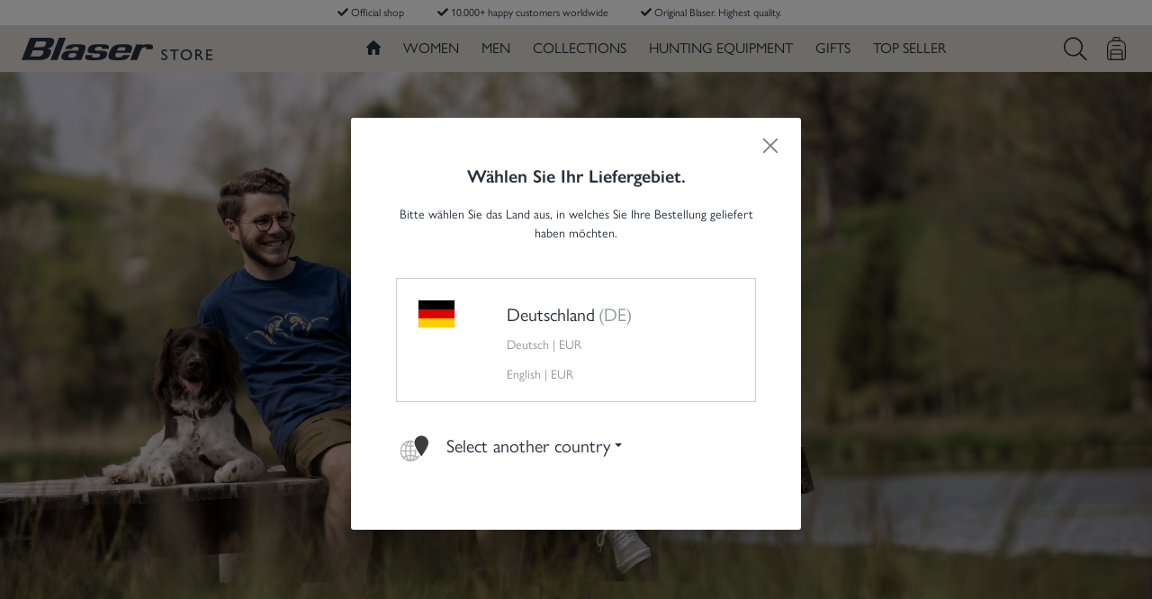

--- FILE ---
content_type: text/html; charset=UTF-8
request_url: https://store.blaser.de/no/Men/Highlights/Logowear/
body_size: 138483
content:
<!DOCTYPE html><html lang="en-GB" itemscope="itemscope" itemtype="https://schema.org/WebPage"><head><title>Logowear</title><meta charset="utf-8"><script> let gtmIsTrackingProductClicks = Boolean(), gtmContainerId ='GTM-PDWQ7PS', hasSWConsentSupport = Boolean(Number(0)) </script><script> window.dataLayer = window.dataLayer || []; window.dataLayer.push({"ecommerce":{"currencyCode":"NOK","impressions":[{"price":1999.2,"position":1,"id":"80412298","brand":"Logo Wear","category":"","name":"Ganzjahresschiessweste-Links_80411714","variant":"brown","list":"Category"},{"price":1999.2,"position":2,"id":"80411679","brand":"Logo Wear","category":"","name":"Ganzjahresschiessweste-Rechts_80411712","variant":"brown","list":"Category"},{"price":1279.2,"position":3,"id":"80411266","brand":"Logo Wear","category":"","name":"Herren-Blaser-Softshell-Weste-23_80411385","variant":"anthracite","list":"Category"},{"price":639.2,"position":4,"id":"80411233","brand":"Logo Wear","category":"","name":"Herren Polo Shirt 22_80411467","variant":"navy","list":"Category"},{"price":679.2,"position":5,"id":"80412512","brand":"Classic Fall\/Winter 23","category":"","name":"Blaze-Orange-Insulated-Kappe-H.WBS_80414258","variant":"dark-brown1 ","list":"Category"},{"price":639.2,"position":6,"id":"80411242","brand":"Logo Wear","category":"","name":"Herren Polo Shirt 22_80411467","variant":"dark-brown1 ","list":"Category"},{"price":399.2,"position":7,"id":"80408960","brand":"Blaser","category":"","name":"Loden-Snapback-Cap-Grau_80408960","variant":"","list":"Category"},{"price":519.2,"position":8,"id":"80409155","brand":"HunTec by Blaser","category":"","name":"Klassische-Fitted-Cap-in-HunTec-Camo_80410625","variant":"HunTec Camouflage ","list":"Category"}]},"google_tag_params":{"ecomm_prodid":["80412298","80411679","80411266","80411233","80412512","80411242","80408960","80409155"],"ecomm_category":"","ecomm_pagetype":"category"}}); </script><script id="wbmTagManger"> function getCookie(name) { var cookieMatch = document.cookie.match(name + '=(.*?)(;|$)'); return cookieMatch && decodeURI(cookieMatch[1]); } var gtmCookieSet = getCookie('wbm-tagmanager-enabled'); var googleTag = function(w,d,s,l,i){w[l]=w[l]||[];w[l].push({'gtm.start':new Date().getTime(),event:'gtm.js'});var f=d.getElementsByTagName(s)[0],j=d.createElement(s),dl=l!='dataLayer'?'&l='+l:'';j.async=true;j.src='https://d.blaser.de/divogcvo.js?id='+i+dl+'';f.parentNode.insertBefore(j,f);}; if (hasSWConsentSupport && gtmCookieSet === null) { window.wbmGoogleTagmanagerId = gtmContainerId; window.wbmScriptIsSet = false; window.googleTag = googleTag; } else { googleTag(window, document, 'script', 'dataLayer', gtmContainerId); googleTag = null; } </script><meta name="viewport" content="width=device-width, initial-scale=1, shrink-to-fit=no"><meta name="author" content=""/><meta name="robots" content="index,follow"/><meta name="revisit-after" content="15 days"/><meta name="keywords" content=""/><meta name="description" content=""/><meta property="og:type"   content="website"/><meta property="og:site_name"   content="Blaser Store"/><meta property="og:title"   content="Logowear"/><meta property="og:description"   content=""/><meta property="og:image"   content="https://store.blaser.de/bundles/outleapchildtheme/logo-desktop.png"/><meta name="twitter:card"   content="summary"/><meta name="twitter:site"   content="Blaser Store"/><meta name="twitter:title"   content="Logowear"/><meta name="twitter:description"   content=""/><meta name="twitter:image"   content="https://store.blaser.de/bundles/outleapchildtheme/logo-desktop.png"/><meta itemprop="copyrightHolder"   content="Blaser Store"/><meta itemprop="copyrightYear"   content=""/><meta itemprop="isFamilyFriendly"   content="true"/><meta itemprop="image"   content="https://store.blaser.de/bundles/outleapchildtheme/logo-desktop.png"/><link rel="alternate" hreflang="de-DE" href="/de/Herren/Highlights/Logowear/" /><link rel="alternate" hreflang="de-AT" href="/at/Herren/Highlights/Logowear/" /><link rel="alternate" hreflang="en-ES" href="/es/Men/Highlights/Logowear/" /><link rel="alternate" hreflang="en-FR" href="/fr/Men/Highlights/Logowear/" /><link rel="alternate" hreflang="en-SE" href="/se/Men/Highlights/Logowear/" /><link rel="alternate" hreflang="en-DK" href="/dk/Men/Highlights/Logowear/" /><link rel="alternate" hreflang="en-US" href="/us/Men/Highlights/Logowear/" /><link rel="alternate" hreflang="en-GB" href="/uk/Men/Highlights/Logowear/" /><link rel="alternate" hreflang="en-IT" href="/it/Men/Highlights/Logowear/" /><link rel="alternate" hreflang="en-NO" href="/no/Men/Highlights/Logowear/" /><link rel="alternate" hreflang="en-HU" href="/hu/Men/Highlights/Logowear/" /><link rel="alternate" hreflang="de-CH" href="/ch/Herren/Highlights/Logowear/" /><link rel="alternate" hreflang="en-CH" href="/ch/en/Men/Highlights/Logowear/" /><link rel="alternate" hreflang="x-default" href="/en/Men/Highlights/Logowear/" /><meta name="facebook-domain-verification" content="bb6ktpbk0w8uvxa0eddar5217bnra4" /><link rel="shortcut icon"   href="https://store.blaser.de/bundles/outleapchildtheme/favicon.jpg"><link rel="apple-touch-icon"   sizes="180x180"   href="https://store.blaser.de/bundles/outleapchildtheme/favicon.jpg"><link rel="icon"   sizes="192x192"   href="https://store.blaser.de/bundles/outleapchildtheme/favicon.jpg"><meta name="theme-color"   content="#fff"/><link rel="canonical" href="https://store.blaser.de/no/Men/Highlights/Logowear/" /><title itemprop="name"> Logowear </title><link rel="preload" href="https://store.blaser.de/bundles/outleapbasicpro/assets/webfonts/fa-light-300.woff2?1617561541164648" as="font" crossorigin="anonymous"><link rel="preload" href="https://store.blaser.de/bundles/outleapbasicpro/assets/webfonts/fa-solid-900.woff2?1617561541123104" as="font" crossorigin="anonymous"><link rel="preload" href="https://store.blaser.de/theme/2e79061b1a69e3b0a32e158eeadf6036/js/all.js?17326346721084113" as="script"><style title="theme/2e79061b1a69e3b0a32e158eeadf6036/css/all.css" media="screen">:root{--blue:#007bff;--indigo:#6610f2;--purple:#6f42c1;--pink:#e83e8c;--red:#dc3545;--orange:#fd7e14;--yellow:#ffc107;--green:#4a9262;--teal:#20c997;--cyan:#17a2b8;--white:#fff;--gray:#798490;--gray-dark:#4a545b;--primary:#242f3a;--secondary:#eb6012;--success:#3cc261;--info:#26b6cf;--warning:#ffbd5d;--danger:#e52427;--light:#f9f9f9;--dark:#4a545b;--breakpoint-xs:0;--breakpoint-sm:576px;--breakpoint-md:768px;--breakpoint-lg:992px;--breakpoint-xl:1200px;--font-family-sans-serif:-apple-system,BlinkMacSystemFont,"Segoe UI",Roboto,"Helvetica Neue",Arial,"Noto Sans",sans-serif,"Apple Color Emoji","Segoe UI Emoji","Segoe UI Symbol","Noto Color Emoji";--font-family-monospace:SFMono-Regular,Menlo,Monaco,Consolas,"Liberation Mono","Courier New",monospace;}*,*::before,*::after{box-sizing:border-box;}html{font-family:sans-serif;line-height:1.15;-webkit-text-size-adjust:100%;-webkit-tap-highlight-color:rgba(0,0,0,0);}article,aside,figcaption,figure,footer,header,hgroup,main,nav,section{display:block;}body{margin:0;font-family:"gill-sans-nova",Arial,Helvetica,sans-serif;font-size:.875rem;font-weight:400;line-height:1.5;color:#242f3a;text-align:left;background-color:#fff;}[tabindex="-1"]:focus{outline:0 !important;}hr{box-sizing:content-box;height:0;overflow:visible;}h1,h2,h3,h4,h5,h6{margin-top:0;margin-bottom:.5rem;}p{margin-top:0;margin-bottom:1rem;}abbr[title],abbr[data-original-title]{text-decoration:underline;text-decoration:underline dotted;cursor:help;border-bottom:0;text-decoration-skip-ink:none;}address{margin-bottom:1rem;font-style:normal;line-height:inherit;}ol,ul,dl{margin-top:0;margin-bottom:1rem;}ol ol,ul ul,ol ul,ul ol{margin-bottom:0;}dt{font-weight:700;}dd{margin-bottom:.5rem;margin-left:0;}blockquote{margin:0 0 1rem;}b,strong{font-weight:bolder;}small{font-size:80%;}sub,sup{position:relative;font-size:75%;line-height:0;vertical-align:baseline;}sub{bottom:-.25em;}sup{top:-.5em;}a{color:#242f3a;text-decoration:"none";background-color:transparent;}a:hover{color:#07090b;text-decoration:underline;}a:not([href]):not([tabindex]){color:inherit;text-decoration:none;}a:not([href]):not([tabindex]):hover,a:not([href]):not([tabindex]):focus{color:inherit;text-decoration:none;}a:not([href]):not([tabindex]):focus{outline:0;}pre,code,kbd,samp{font-family:SFMono-Regular,Menlo,Monaco,Consolas,"Liberation Mono","Courier New",monospace;font-size:1em;}pre{margin-top:0;margin-bottom:1rem;overflow:auto;}figure{margin:0 0 1rem;}img{vertical-align:middle;border-style:none;}svg{overflow:hidden;vertical-align:middle;}table{border-collapse:collapse;}caption{padding-top:.75rem;padding-bottom:.75rem;color:#798490;text-align:left;caption-side:bottom;}th{text-align:inherit;}label{display:inline-block;margin-bottom:.5rem;}button{border-radius:0;}button:focus{outline:1px dotted;outline:5px auto -webkit-focus-ring-color;}input,button,select,optgroup,textarea{margin:0;font-family:inherit;font-size:inherit;line-height:inherit;}button,input{overflow:visible;}button,select{text-transform:none;}select{word-wrap:normal;}button,[type="button"],[type="reset"],[type="submit"]{-webkit-appearance:button;}button:not(:disabled),[type="button"]:not(:disabled),[type="reset"]:not(:disabled),[type="submit"]:not(:disabled){cursor:pointer;}button::-moz-focus-inner,[type="button"]::-moz-focus-inner,[type="reset"]::-moz-focus-inner,[type="submit"]::-moz-focus-inner{padding:0;border-style:none;}input[type="radio"],input[type="checkbox"]{box-sizing:border-box;padding:0;}input[type="date"],input[type="time"],input[type="datetime-local"],input[type="month"]{-webkit-appearance:listbox;}textarea{overflow:auto;resize:vertical;}fieldset{min-width:0;padding:0;margin:0;border:0;}legend{display:block;width:100%;max-width:100%;padding:0;margin-bottom:.5rem;font-size:1.5rem;line-height:inherit;color:inherit;white-space:normal;}@media (max-width:1200px){legend{font-size:calc(1.275rem + .3vw);}}progress{vertical-align:baseline;}[type="number"]::-webkit-inner-spin-button,[type="number"]::-webkit-outer-spin-button{height:auto;}[type="search"]{outline-offset:-2px;-webkit-appearance:none;}[type="search"]::-webkit-search-decoration{-webkit-appearance:none;}::-webkit-file-upload-button{font:inherit;-webkit-appearance:button;}output{display:inline-block;}summary{display:list-item;cursor:pointer;}template{display:none;}[hidden]{display:none !important;}h1,h2,h3,h4,h5,h6,.h1,.h2,.h3,.h4,.h5,.h6{margin-bottom:.5rem;font-family:"gill-sans-nova",Arial,Helvetica,sans-serif;font-weight:700;line-height:1.2;color:#242f3a;}h1,.h1{font-size:2.25rem;}@media (max-width:1200px){h1,.h1{font-size:calc(1.35rem + 1.2vw);}}h2,.h2{font-size:1.75rem;}@media (max-width:1200px){h2,.h2{font-size:calc(1.3rem + .6vw);}}h3,.h3{font-size:1.5rem;}@media (max-width:1200px){h3,.h3{font-size:calc(1.275rem + .3vw);}}h4,.h4{font-size:1.25rem;}@media (max-width:1200px){h4,.h4{font-size:calc(1.25rem + 0vw);}}h5,.h5{font-size:1rem;}h6,.h6{font-size:.875rem;}.lead{font-size:1.09375rem;font-weight:300;}.display-1{font-size:6rem;font-weight:300;line-height:1.2;}@media (max-width:1200px){.display-1{font-size:calc(1.725rem + 5.7vw);}}.display-2{font-size:5.5rem;font-weight:300;line-height:1.2;}@media (max-width:1200px){.display-2{font-size:calc(1.675rem + 5.1vw);}}.display-3{font-size:4.5rem;font-weight:300;line-height:1.2;}@media (max-width:1200px){.display-3{font-size:calc(1.575rem + 3.9vw);}}.display-4{font-size:3.5rem;font-weight:300;line-height:1.2;}@media (max-width:1200px){.display-4{font-size:calc(1.475rem + 2.7vw);}}hr{margin-top:1rem;margin-bottom:1rem;border:0;border-top:1px solid rgba(0,0,0,.1);}small,.small{font-size:80%;font-weight:400;}mark,.mark{padding:.2em;background-color:#fcf8e3;}.list-unstyled{padding-left:0;list-style:none;}.list-inline{padding-left:0;list-style:none;}.list-inline-item{display:inline-block;}.list-inline-item:not(:last-child){margin-right:.5rem;}.initialism{font-size:90%;text-transform:uppercase;}.blockquote{margin-bottom:1rem;font-size:1.09375rem;}.blockquote-footer{display:block;font-size:80%;color:#798490;}.blockquote-footer::before{content:"— ";}.img-fluid{max-width:100%;height:auto;}.img-thumbnail{padding:.25rem;background-color:#fff;border:1px solid #bcc1c7;border-radius:3px;max-width:100%;height:auto;}.figure{display:inline-block;}.figure-img{margin-bottom:.5rem;line-height:1;}.figure-caption{font-size:90%;color:#798490;}code{font-size:87.5%;color:#e83e8c;-ms-word-break:break-word;word-break:break-word;}a>code{color:inherit;}kbd{padding:.2rem .4rem;font-size:87.5%;color:#fff;background-color:#212529;border-radius:3px;}kbd kbd{padding:0;font-size:100%;font-weight:700;}pre{display:block;font-size:87.5%;color:#212529;}pre code{font-size:inherit;color:inherit;-ms-word-break:normal;word-break:normal;}.pre-scrollable{max-height:340px;overflow-y:scroll;}.container,.cms-section .boxed{width:100%;padding-right:20px;padding-left:20px;margin-right:auto;margin-left:auto;}@media (min-width:576px){.container,.cms-section .boxed{max-width:540px;}}@media (min-width:768px){.container,.cms-section .boxed{max-width:720px;}}@media (min-width:992px){.container,.cms-section .boxed{max-width:960px;}}@media (min-width:1200px){.container,.cms-section .boxed{max-width:1140px;}}.container-fluid{width:100%;padding-right:20px;padding-left:20px;margin-right:auto;margin-left:auto;}.row,.account-content,.is-act-cartpage .checkout .checkout-container,.is-act-checkoutregisterpage .checkout .checkout-container,.is-act-confirmpage .checkout .checkout-container,.is-ctl-accountorder .checkout .checkout-container,.is-act-finishpage .checkout .checkout-container{display:-ms-flexbox;display:-webkit-flex;display:flex;-ms-flex-wrap:wrap;flex-wrap:wrap;margin-right:-20px;margin-left:-20px;}.no-gutters{margin-right:0;margin-left:0;}.no-gutters>.col,.is-act-confirmpage .checkout .no-gutters>.checkout-aside,.is-ctl-accountorder .checkout .no-gutters>.checkout-aside,.is-act-finishpage .checkout .no-gutters>.checkout-aside,.no-gutters>[class*="col-"]{padding-right:0;padding-left:0;}.col-1,.col-2,.col-3,.col-4,.col-5,.col-6,.col-7,.col-8,.col-9,.col-10,.col-11,.col-12,.col,.is-act-confirmpage .checkout .checkout-aside,.is-ctl-accountorder .checkout .checkout-aside,.is-act-finishpage .checkout .checkout-aside,.col-auto,.col-sm-1,.col-sm-2,.col-sm-3,.col-sm-4,.col-sm-5,.col-sm-6,.is-act-confirmpage .checkout .checkout-additional,.is-ctl-accountorder .checkout .checkout-additional,.col-sm-7,.is-act-finishpage .checkout .checkout-additional,.col-sm-8,.col-sm-9,.col-sm-10,.col-sm-11,.col-sm-12,.col-sm,.col-sm-auto,.col-md-1,.col-md-2,.col-md-3,.col-md-4,.col-md-5,.is-act-cartpage .checkout .checkout-aside,.col-md-6,.is-act-checkoutregisterpage .checkout .checkout-aside,.col-md-7,.col-md-8,.col-md-9,.col-md-10,.col-md-11,.col-md-12,.col-md,.col-md-auto,.col-lg-1,.col-lg-2,.col-lg-3,.account-content .account-content-aside,.col-lg-4,.col-lg-5,.col-lg-6,.col-lg-7,.col-lg-8,.is-act-cartpage .checkout .checkout-main,.is-act-checkoutregisterpage .checkout .checkout-main,.is-act-confirmpage .checkout .checkout-main,.is-ctl-accountorder .checkout .checkout-main,.is-act-finishpage .checkout .checkout-main,.col-lg-9,.account-content .account-content-main,.col-lg-10,.col-lg-11,.col-lg-12,.col-lg,.col-lg-auto,.col-xl-1,.col-xl-2,.col-xl-3,.col-xl-4,.col-xl-5,.col-xl-6,.col-xl-7,.col-xl-8,.col-xl-9,.col-xl-10,.col-xl-11,.col-xl-12,.col-xl,.col-xl-auto{position:relative;width:100%;padding-right:20px;padding-left:20px;}.col,.is-act-confirmpage .checkout .checkout-aside,.is-ctl-accountorder .checkout .checkout-aside,.is-act-finishpage .checkout .checkout-aside{-ms-flex-preferred-size:0;flex-basis:0;-ms-flex-positive:1;flex-grow:1;max-width:100%;}.col-auto{-ms-flex:0 0 auto;flex:0 0 auto;width:auto;max-width:100%;}.col-1{-ms-flex:0 0 8.3333333333%;flex:0 0 8.3333333333%;max-width:8.3333333333%;}.col-2{-ms-flex:0 0 16.6666666667%;flex:0 0 16.6666666667%;max-width:16.6666666667%;}.col-3{-ms-flex:0 0 25%;flex:0 0 25%;max-width:25%;}.col-4{-ms-flex:0 0 33.3333333333%;flex:0 0 33.3333333333%;max-width:33.3333333333%;}.col-5{-ms-flex:0 0 41.6666666667%;flex:0 0 41.6666666667%;max-width:41.6666666667%;}.col-6{-ms-flex:0 0 50%;flex:0 0 50%;max-width:50%;}.col-7{-ms-flex:0 0 58.3333333333%;flex:0 0 58.3333333333%;max-width:58.3333333333%;}.col-8{-ms-flex:0 0 66.6666666667%;flex:0 0 66.6666666667%;max-width:66.6666666667%;}.col-9{-ms-flex:0 0 75%;flex:0 0 75%;max-width:75%;}.col-10{-ms-flex:0 0 83.3333333333%;flex:0 0 83.3333333333%;max-width:83.3333333333%;}.col-11{-ms-flex:0 0 91.6666666667%;flex:0 0 91.6666666667%;max-width:91.6666666667%;}.col-12{-ms-flex:0 0 100%;flex:0 0 100%;max-width:100%;}.order-first{-ms-flex-order:-1;order:-1;}.order-last{-ms-flex-order:13;order:13;}.order-0{-ms-flex-order:0;order:0;}.order-1{-ms-flex-order:1;order:1;}.order-2{-ms-flex-order:2;order:2;}.order-3{-ms-flex-order:3;order:3;}.order-4{-ms-flex-order:4;order:4;}.order-5{-ms-flex-order:5;order:5;}.order-6{-ms-flex-order:6;order:6;}.order-7{-ms-flex-order:7;order:7;}.order-8{-ms-flex-order:8;order:8;}.order-9{-ms-flex-order:9;order:9;}.order-10{-ms-flex-order:10;order:10;}.order-11{-ms-flex-order:11;order:11;}.order-12{-ms-flex-order:12;order:12;}.offset-1{margin-left:8.3333333333%;}.offset-2{margin-left:16.6666666667%;}.offset-3{margin-left:25%;}.offset-4{margin-left:33.3333333333%;}.offset-5{margin-left:41.6666666667%;}.offset-6{margin-left:50%;}.offset-7{margin-left:58.3333333333%;}.offset-8{margin-left:66.6666666667%;}.offset-9{margin-left:75%;}.offset-10{margin-left:83.3333333333%;}.offset-11{margin-left:91.6666666667%;}@media (min-width:576px){.col-sm{-ms-flex-preferred-size:0;flex-basis:0;-ms-flex-positive:1;flex-grow:1;max-width:100%;}.col-sm-auto{-ms-flex:0 0 auto;flex:0 0 auto;width:auto;max-width:100%;}.col-sm-1{-ms-flex:0 0 8.3333333333%;flex:0 0 8.3333333333%;max-width:8.3333333333%;}.col-sm-2{-ms-flex:0 0 16.6666666667%;flex:0 0 16.6666666667%;max-width:16.6666666667%;}.col-sm-3{-ms-flex:0 0 25%;flex:0 0 25%;max-width:25%;}.col-sm-4{-ms-flex:0 0 33.3333333333%;flex:0 0 33.3333333333%;max-width:33.3333333333%;}.col-sm-5{-ms-flex:0 0 41.6666666667%;flex:0 0 41.6666666667%;max-width:41.6666666667%;}.col-sm-6,.is-act-confirmpage .checkout .checkout-additional,.is-ctl-accountorder .checkout .checkout-additional{-ms-flex:0 0 50%;flex:0 0 50%;max-width:50%;}.col-sm-7,.is-act-finishpage .checkout .checkout-additional,.is-act-finishpage .checkout .checkout-aside{-ms-flex:0 0 58.3333333333%;flex:0 0 58.3333333333%;max-width:58.3333333333%;}.col-sm-8{-ms-flex:0 0 66.6666666667%;flex:0 0 66.6666666667%;max-width:66.6666666667%;}.col-sm-9{-ms-flex:0 0 75%;flex:0 0 75%;max-width:75%;}.col-sm-10{-ms-flex:0 0 83.3333333333%;flex:0 0 83.3333333333%;max-width:83.3333333333%;}.col-sm-11{-ms-flex:0 0 91.6666666667%;flex:0 0 91.6666666667%;max-width:91.6666666667%;}.col-sm-12{-ms-flex:0 0 100%;flex:0 0 100%;max-width:100%;}.order-sm-first{-ms-flex-order:-1;order:-1;}.order-sm-last{-ms-flex-order:13;order:13;}.order-sm-0{-ms-flex-order:0;order:0;}.order-sm-1{-ms-flex-order:1;order:1;}.order-sm-2{-ms-flex-order:2;order:2;}.order-sm-3{-ms-flex-order:3;order:3;}.order-sm-4{-ms-flex-order:4;order:4;}.order-sm-5{-ms-flex-order:5;order:5;}.order-sm-6{-ms-flex-order:6;order:6;}.order-sm-7{-ms-flex-order:7;order:7;}.order-sm-8{-ms-flex-order:8;order:8;}.order-sm-9{-ms-flex-order:9;order:9;}.order-sm-10{-ms-flex-order:10;order:10;}.order-sm-11{-ms-flex-order:11;order:11;}.order-sm-12{-ms-flex-order:12;order:12;}.offset-sm-0{margin-left:0;}.offset-sm-1{margin-left:8.3333333333%;}.offset-sm-2{margin-left:16.6666666667%;}.offset-sm-3{margin-left:25%;}.offset-sm-4{margin-left:33.3333333333%;}.offset-sm-5,.is-act-finishpage .checkout .checkout-aside{margin-left:41.6666666667%;}.offset-sm-6{margin-left:50%;}.offset-sm-7{margin-left:58.3333333333%;}.offset-sm-8{margin-left:66.6666666667%;}.offset-sm-9{margin-left:75%;}.offset-sm-10{margin-left:83.3333333333%;}.offset-sm-11{margin-left:91.6666666667%;}}@media (min-width:768px){.col-md{-ms-flex-preferred-size:0;flex-basis:0;-ms-flex-positive:1;flex-grow:1;max-width:100%;}.col-md-auto{-ms-flex:0 0 auto;flex:0 0 auto;width:auto;max-width:100%;}.col-md-1{-ms-flex:0 0 8.3333333333%;flex:0 0 8.3333333333%;max-width:8.3333333333%;}.col-md-2{-ms-flex:0 0 16.6666666667%;flex:0 0 16.6666666667%;max-width:16.6666666667%;}.col-md-3{-ms-flex:0 0 25%;flex:0 0 25%;max-width:25%;}.col-md-4{-ms-flex:0 0 33.3333333333%;flex:0 0 33.3333333333%;max-width:33.3333333333%;}.col-md-5,.is-act-cartpage .checkout .checkout-aside{-ms-flex:0 0 41.6666666667%;flex:0 0 41.6666666667%;max-width:41.6666666667%;}.col-md-6,.is-act-checkoutregisterpage .checkout .checkout-aside,.is-act-confirmpage .checkout .checkout-aside,.is-ctl-accountorder .checkout .checkout-aside,.is-act-finishpage .checkout .checkout-additional,.is-act-finishpage .checkout .checkout-aside{-ms-flex:0 0 50%;flex:0 0 50%;max-width:50%;}.col-md-7{-ms-flex:0 0 58.3333333333%;flex:0 0 58.3333333333%;max-width:58.3333333333%;}.col-md-8{-ms-flex:0 0 66.6666666667%;flex:0 0 66.6666666667%;max-width:66.6666666667%;}.col-md-9{-ms-flex:0 0 75%;flex:0 0 75%;max-width:75%;}.col-md-10{-ms-flex:0 0 83.3333333333%;flex:0 0 83.3333333333%;max-width:83.3333333333%;}.col-md-11{-ms-flex:0 0 91.6666666667%;flex:0 0 91.6666666667%;max-width:91.6666666667%;}.col-md-12{-ms-flex:0 0 100%;flex:0 0 100%;max-width:100%;}.order-md-first{-ms-flex-order:-1;order:-1;}.order-md-last{-ms-flex-order:13;order:13;}.order-md-0{-ms-flex-order:0;order:0;}.order-md-1{-ms-flex-order:1;order:1;}.order-md-2{-ms-flex-order:2;order:2;}.order-md-3{-ms-flex-order:3;order:3;}.order-md-4{-ms-flex-order:4;order:4;}.order-md-5{-ms-flex-order:5;order:5;}.order-md-6{-ms-flex-order:6;order:6;}.order-md-7{-ms-flex-order:7;order:7;}.order-md-8{-ms-flex-order:8;order:8;}.order-md-9{-ms-flex-order:9;order:9;}.order-md-10{-ms-flex-order:10;order:10;}.order-md-11{-ms-flex-order:11;order:11;}.order-md-12{-ms-flex-order:12;order:12;}.offset-md-0{margin-left:0;}.offset-md-1{margin-left:8.3333333333%;}.offset-md-2{margin-left:16.6666666667%;}.offset-md-3{margin-left:25%;}.offset-md-4{margin-left:33.3333333333%;}.offset-md-5{margin-left:41.6666666667%;}.offset-md-6,.is-act-checkoutregisterpage .checkout .checkout-aside,.is-act-confirmpage .checkout .checkout-aside,.is-ctl-accountorder .checkout .checkout-aside,.is-act-finishpage .checkout .checkout-aside{margin-left:50%;}.offset-md-7,.is-act-cartpage .checkout .checkout-aside{margin-left:58.3333333333%;}.offset-md-8{margin-left:66.6666666667%;}.offset-md-9{margin-left:75%;}.offset-md-10{margin-left:83.3333333333%;}.offset-md-11{margin-left:91.6666666667%;}}@media (min-width:992px){.col-lg{-ms-flex-preferred-size:0;flex-basis:0;-ms-flex-positive:1;flex-grow:1;max-width:100%;}.col-lg-auto{-ms-flex:0 0 auto;flex:0 0 auto;width:auto;max-width:100%;}.col-lg-1{-ms-flex:0 0 8.3333333333%;flex:0 0 8.3333333333%;max-width:8.3333333333%;}.col-lg-2{-ms-flex:0 0 16.6666666667%;flex:0 0 16.6666666667%;max-width:16.6666666667%;}.col-lg-3,.account-content .account-content-aside{-ms-flex:0 0 25%;flex:0 0 25%;max-width:25%;}.col-lg-4,.is-act-cartpage .checkout .checkout-aside,.is-act-checkoutregisterpage .checkout .checkout-aside,.is-act-confirmpage .checkout .checkout-additional,.is-ctl-accountorder .checkout .checkout-additional,.is-act-confirmpage .checkout .checkout-aside,.is-ctl-accountorder .checkout .checkout-aside,.is-act-finishpage .checkout .checkout-additional,.is-act-finishpage .checkout .checkout-aside{-ms-flex:0 0 33.3333333333%;flex:0 0 33.3333333333%;max-width:33.3333333333%;}.col-lg-5{-ms-flex:0 0 41.6666666667%;flex:0 0 41.6666666667%;max-width:41.6666666667%;}.col-lg-6{-ms-flex:0 0 50%;flex:0 0 50%;max-width:50%;}.col-lg-7{-ms-flex:0 0 58.3333333333%;flex:0 0 58.3333333333%;max-width:58.3333333333%;}.col-lg-8,.is-act-cartpage .checkout .checkout-main,.is-act-checkoutregisterpage .checkout .checkout-main,.is-act-confirmpage .checkout .checkout-main,.is-ctl-accountorder .checkout .checkout-main,.is-act-finishpage .checkout .checkout-main{-ms-flex:0 0 66.6666666667%;flex:0 0 66.6666666667%;max-width:66.6666666667%;}.col-lg-9,.account-content .account-content-main{-ms-flex:0 0 75%;flex:0 0 75%;max-width:75%;}.col-lg-10{-ms-flex:0 0 83.3333333333%;flex:0 0 83.3333333333%;max-width:83.3333333333%;}.col-lg-11{-ms-flex:0 0 91.6666666667%;flex:0 0 91.6666666667%;max-width:91.6666666667%;}.col-lg-12{-ms-flex:0 0 100%;flex:0 0 100%;max-width:100%;}.order-lg-first{-ms-flex-order:-1;order:-1;}.order-lg-last{-ms-flex-order:13;order:13;}.order-lg-0{-ms-flex-order:0;order:0;}.order-lg-1{-ms-flex-order:1;order:1;}.order-lg-2{-ms-flex-order:2;order:2;}.order-lg-3{-ms-flex-order:3;order:3;}.order-lg-4{-ms-flex-order:4;order:4;}.order-lg-5{-ms-flex-order:5;order:5;}.order-lg-6{-ms-flex-order:6;order:6;}.order-lg-7{-ms-flex-order:7;order:7;}.order-lg-8{-ms-flex-order:8;order:8;}.order-lg-9{-ms-flex-order:9;order:9;}.order-lg-10{-ms-flex-order:10;order:10;}.order-lg-11{-ms-flex-order:11;order:11;}.order-lg-12{-ms-flex-order:12;order:12;}.offset-lg-0,.is-act-cartpage .checkout .checkout-aside,.is-act-checkoutregisterpage .checkout .checkout-aside{margin-left:0;}.offset-lg-1{margin-left:8.3333333333%;}.offset-lg-2,.is-act-confirmpage .checkout .checkout-main,.is-ctl-accountorder .checkout .checkout-main,.is-act-confirmpage .checkout .checkout-additional,.is-ctl-accountorder .checkout .checkout-additional,.is-act-finishpage .checkout .checkout-main,.is-act-finishpage .checkout .checkout-additional{margin-left:16.6666666667%;}.offset-lg-3{margin-left:25%;}.offset-lg-4{margin-left:33.3333333333%;}.offset-lg-5{margin-left:41.6666666667%;}.offset-lg-6{margin-left:50%;}.offset-lg-7{margin-left:58.3333333333%;}.offset-lg-8{margin-left:66.6666666667%;}.offset-lg-9{margin-left:75%;}.offset-lg-10{margin-left:83.3333333333%;}.offset-lg-11{margin-left:91.6666666667%;}}@media (min-width:1200px){.col-xl{-ms-flex-preferred-size:0;flex-basis:0;-ms-flex-positive:1;flex-grow:1;max-width:100%;}.col-xl-auto{-ms-flex:0 0 auto;flex:0 0 auto;width:auto;max-width:100%;}.col-xl-1{-ms-flex:0 0 8.3333333333%;flex:0 0 8.3333333333%;max-width:8.3333333333%;}.col-xl-2,.account-content .account-content-aside{-ms-flex:0 0 16.6666666667%;flex:0 0 16.6666666667%;max-width:16.6666666667%;}.col-xl-3,.is-act-cartpage .checkout .checkout-aside,.is-act-checkoutregisterpage .checkout .checkout-aside{-ms-flex:0 0 25%;flex:0 0 25%;max-width:25%;}.col-xl-4{-ms-flex:0 0 33.3333333333%;flex:0 0 33.3333333333%;max-width:33.3333333333%;}.col-xl-5{-ms-flex:0 0 41.6666666667%;flex:0 0 41.6666666667%;max-width:41.6666666667%;}.col-xl-6{-ms-flex:0 0 50%;flex:0 0 50%;max-width:50%;}.col-xl-7,.account-content .account-content-main{-ms-flex:0 0 58.3333333333%;flex:0 0 58.3333333333%;max-width:58.3333333333%;}.col-xl-8{-ms-flex:0 0 66.6666666667%;flex:0 0 66.6666666667%;max-width:66.6666666667%;}.col-xl-9{-ms-flex:0 0 75%;flex:0 0 75%;max-width:75%;}.col-xl-10{-ms-flex:0 0 83.3333333333%;flex:0 0 83.3333333333%;max-width:83.3333333333%;}.col-xl-11{-ms-flex:0 0 91.6666666667%;flex:0 0 91.6666666667%;max-width:91.6666666667%;}.col-xl-12{-ms-flex:0 0 100%;flex:0 0 100%;max-width:100%;}.order-xl-first{-ms-flex-order:-1;order:-1;}.order-xl-last{-ms-flex-order:13;order:13;}.order-xl-0{-ms-flex-order:0;order:0;}.order-xl-1{-ms-flex-order:1;order:1;}.order-xl-2{-ms-flex-order:2;order:2;}.order-xl-3{-ms-flex-order:3;order:3;}.order-xl-4{-ms-flex-order:4;order:4;}.order-xl-5{-ms-flex-order:5;order:5;}.order-xl-6{-ms-flex-order:6;order:6;}.order-xl-7{-ms-flex-order:7;order:7;}.order-xl-8{-ms-flex-order:8;order:8;}.order-xl-9{-ms-flex-order:9;order:9;}.order-xl-10{-ms-flex-order:10;order:10;}.order-xl-11{-ms-flex-order:11;order:11;}.order-xl-12{-ms-flex-order:12;order:12;}.offset-xl-0{margin-left:0;}.offset-xl-1,.account-content .account-content-main,.is-act-cartpage .checkout .checkout-aside,.is-act-checkoutregisterpage .checkout .checkout-aside{margin-left:8.3333333333%;}.offset-xl-2{margin-left:16.6666666667%;}.offset-xl-3{margin-left:25%;}.offset-xl-4{margin-left:33.3333333333%;}.offset-xl-5{margin-left:41.6666666667%;}.offset-xl-6{margin-left:50%;}.offset-xl-7{margin-left:58.3333333333%;}.offset-xl-8{margin-left:66.6666666667%;}.offset-xl-9{margin-left:75%;}.offset-xl-10{margin-left:83.3333333333%;}.offset-xl-11{margin-left:91.6666666667%;}}.table{width:100%;margin-bottom:1rem;color:#242f3a;}.table th,.table td{padding:.75rem;vertical-align:top;border-top:1px solid #cacfd1;}.table thead th{vertical-align:bottom;border-bottom:2px solid #cacfd1;}.table tbody+tbody{border-top:2px solid #cacfd1;}.table-sm th,.table-sm td{padding:.3rem;}.table-bordered{border:1px solid #cacfd1;}.table-bordered th,.table-bordered td{border:1px solid #cacfd1;}.table-bordered thead th,.table-bordered thead td{border-bottom-width:2px;}.table-borderless th,.table-borderless td,.table-borderless thead th,.table-borderless tbody+tbody{border:0;}.table-striped tbody tr:nth-of-type(odd){background-color:#f9f9f9;}.table-hover tbody tr:hover{color:#242f3a;background-color:rgba(0,0,0,.075);}.table-primary,.table-primary>th,.table-primary>td{background-color:#c2c5c8;}.table-primary th,.table-primary td,.table-primary thead th,.table-primary tbody+tbody{border-color:#8d9399;}.table-hover .table-primary:hover{background-color:#b4b8bc;}.table-hover .table-primary:hover>td,.table-hover .table-primary:hover>th{background-color:#b4b8bc;}.table-secondary,.table-secondary>th,.table-secondary>td{background-color:#f9d2bd;}.table-secondary th,.table-secondary td,.table-secondary thead th,.table-secondary tbody+tbody{border-color:#f5ac84;}.table-hover .table-secondary:hover{background-color:#f7c3a5;}.table-hover .table-secondary:hover>td,.table-hover .table-secondary:hover>th{background-color:#f7c3a5;}.table-success,.table-success>th,.table-success>td{background-color:#c8eed3;}.table-success th,.table-success td,.table-success thead th,.table-success tbody+tbody{border-color:#9adfad;}.table-hover .table-success:hover{background-color:#b5e8c3;}.table-hover .table-success:hover>td,.table-hover .table-success:hover>th{background-color:#b5e8c3;}.table-info,.table-info>th,.table-info>td{background-color:#c2ebf2;}.table-info th,.table-info td,.table-info thead th,.table-info tbody+tbody{border-color:#8ed9e6;}.table-hover .table-info:hover{background-color:#ade4ed;}.table-hover .table-info:hover>td,.table-hover .table-info:hover>th{background-color:#ade4ed;}.table-warning,.table-warning>th,.table-warning>td{background-color:#ffedd2;}.table-warning th,.table-warning td,.table-warning thead th,.table-warning tbody+tbody{border-color:#ffddab;}.table-hover .table-warning:hover{background-color:#ffe2b8;}.table-hover .table-warning:hover>td,.table-hover .table-warning:hover>th{background-color:#ffe2b8;}.table-danger,.table-danger>th,.table-danger>td{background-color:#f8c2c3;}.table-danger th,.table-danger td,.table-danger thead th,.table-danger tbody+tbody{border-color:#f18d8f;}.table-hover .table-danger:hover{background-color:#f5abac;}.table-hover .table-danger:hover>td,.table-hover .table-danger:hover>th{background-color:#f5abac;}.table-light,.table-light>th,.table-light>td{background-color:#fdfdfd;}.table-light th,.table-light td,.table-light thead th,.table-light tbody+tbody{border-color:#fcfcfc;}.table-hover .table-light:hover{background-color:#f1f1f1;}.table-hover .table-light:hover>td,.table-hover .table-light:hover>th{background-color:#f1f1f1;}.table-dark,.table-dark>th,.table-dark>td{background-color:#cccfd1;}.table-dark th,.table-dark td,.table-dark thead th,.table-dark tbody+tbody{border-color:#a1a6aa;}.table-hover .table-dark:hover{background-color:#bfc2c5;}.table-hover .table-dark:hover>td,.table-hover .table-dark:hover>th{background-color:#bfc2c5;}.table-active,.table-active>th,.table-active>td{background-color:rgba(0,0,0,.075);}.table-hover .table-active:hover{background-color:rgba(0,0,0,.075);}.table-hover .table-active:hover>td,.table-hover .table-active:hover>th{background-color:rgba(0,0,0,.075);}.table .thead-dark th{color:#fff;background-color:#4a545b;border-color:#5b6770;}.table .thead-light th{color:#495057;background-color:#eee;border-color:#cacfd1;}.table-dark{color:#fff;background-color:#4a545b;}.table-dark th,.table-dark td,.table-dark thead th{border-color:#5b6770;}.table-dark.table-bordered{border:0;}.table-dark.table-striped tbody tr:nth-of-type(odd){background-color:rgba(255,255,255,.05);}.table-dark.table-hover tbody tr:hover{color:#fff;background-color:rgba(255,255,255,.075);}@media (max-width:575.98px){.table-responsive-sm{display:block;width:100%;overflow-x:auto;-webkit-overflow-scrolling:touch;}.table-responsive-sm>.table-bordered{border:0;}}@media (max-width:767.98px){.table-responsive-md{display:block;width:100%;overflow-x:auto;-webkit-overflow-scrolling:touch;}.table-responsive-md>.table-bordered{border:0;}}@media (max-width:991.98px){.table-responsive-lg{display:block;width:100%;overflow-x:auto;-webkit-overflow-scrolling:touch;}.table-responsive-lg>.table-bordered{border:0;}}@media (max-width:1199.98px){.table-responsive-xl{display:block;width:100%;overflow-x:auto;-webkit-overflow-scrolling:touch;}.table-responsive-xl>.table-bordered{border:0;}}.table-responsive{display:block;width:100%;overflow-x:auto;-webkit-overflow-scrolling:touch;}.table-responsive>.table-bordered{border:0;}.form-control{display:block;width:100%;height:calc(1.5em + 1.125rem + 2px);padding:.5625rem .5625rem;font-size:.875rem;font-weight:400;line-height:1.5;color:#242f3a;background-color:#fff;-webkit-background-clip:padding-box;background-clip:padding-box;border:1px solid #cacfd1;border-radius:3px;-webkit-transition:border-color .15s ease-in-out,box-shadow .15s ease-in-out;transition:border-color .15s ease-in-out,box-shadow .15s ease-in-out;}@media (prefers-reduced-motion:reduce){.form-control{-webkit-transition:none;transition:none;}}.form-control::-ms-expand{background-color:transparent;border:0;}.form-control:focus{color:#242f3a;background-color:#fff;border-color:#242f3a;outline:0;box-shadow:0 0 0 .2rem rgba(36,47,58,.25);}.form-control::-ms-input-placeholder,.form-control::-moz-placeholder,.form-control::-webkit-input-placeholder,.form-control::placeholder{color:transparent !important;opacity:1;}.form-control:disabled,.form-control[readonly]{background-color:#eee;opacity:1;}select.form-control:focus::-ms-value{color:#242f3a;background-color:#fff;}.form-control-file,.form-control-range{display:block;width:100%;}.col-form-label{padding-top:calc(.5625rem + 1px);padding-bottom:calc(.5625rem + 1px);margin-bottom:0;font-size:inherit;line-height:1.5;}.col-form-label-lg{padding-top:calc(.5rem + 1px);padding-bottom:calc(.5rem + 1px);font-size:1rem;line-height:1.5;}.col-form-label-sm{padding-top:calc(.25rem + 1px);padding-bottom:calc(.25rem + 1px);font-size:.75rem;line-height:1.5;}.form-control-plaintext{display:block;width:100%;padding-top:.5625rem;padding-bottom:.5625rem;margin-bottom:0;line-height:1.5;color:#242f3a;background-color:transparent;border:solid transparent;border-width:1px 0;}.form-control-plaintext.form-control-sm,.form-control-plaintext.form-control-lg{padding-right:0;padding-left:0;}.form-control-sm{height:calc(1.5em + .5rem + 2px);padding:.25rem .5rem;font-size:.75rem;line-height:1.5;border-radius:3px;}.form-control-lg{height:calc(1.5em + 1rem + 2px);padding:.5rem 1rem;font-size:1rem;line-height:1.5;border-radius:3px;}select.form-control[size],select.form-control[multiple]{height:auto;}textarea.form-control{height:auto;}.form-group{margin-bottom:1rem;}.form-text{display:block;margin-top:.25rem;}.form-row{display:-ms-flexbox;display:-webkit-flex;display:flex;-ms-flex-wrap:wrap;flex-wrap:wrap;margin-right:-5px;margin-left:-5px;}.form-row>.col,.is-act-confirmpage .checkout .form-row>.checkout-aside,.is-ctl-accountorder .checkout .form-row>.checkout-aside,.is-act-finishpage .checkout .form-row>.checkout-aside,.form-row>[class*="col-"]{padding-right:5px;padding-left:5px;}.form-check{position:relative;display:block;padding-left:1.25rem;}.form-check-input{position:absolute;margin-top:.3rem;margin-left:-1.25rem;}.form-check-input:disabled~.form-check-label{color:#798490;}.form-check-label{margin-bottom:0;}.form-check-inline{display:-ms-inline-flexbox;display:-webkit-inline-flex;display:inline-flex;-ms-flex-align:center;align-items:center;padding-left:0;margin-right:.75rem;}.form-check-inline .form-check-input{position:static;margin-top:0;margin-right:.3125rem;margin-left:0;}.valid-feedback{display:none;width:100%;margin-top:.25rem;font-size:80%;color:#3cc261;}.valid-tooltip{position:absolute;top:100%;z-index:5;display:none;max-width:100%;padding:.25rem .5rem;margin-top:.1rem;font-size:.75rem;line-height:1.5;color:#fff;background-color:rgba(60,194,97,.9);border-radius:3px;}.was-validated .form-control:valid,.form-control.is-valid{border-color:#3cc261;}.was-validated .form-control:valid:focus,.form-control.is-valid:focus{border-color:#3cc261;box-shadow:0 0 0 .2rem rgba(60,194,97,.25);}.was-validated .form-control:valid~.valid-feedback,.form-control.is-valid~.valid-feedback,.was-validated .form-control:valid~.valid-tooltip,.form-control.is-valid~.valid-tooltip{display:block;}.was-validated .custom-select:valid,.custom-select.is-valid{border-color:#3cc261;}.was-validated .custom-select:valid:focus,.custom-select.is-valid:focus{border-color:#3cc261;box-shadow:0 0 0 .2rem rgba(60,194,97,.25);}.was-validated .custom-select:valid~.valid-feedback,.custom-select.is-valid~.valid-feedback,.was-validated .custom-select:valid~.valid-tooltip,.custom-select.is-valid~.valid-tooltip{display:block;}.was-validated .form-control-file:valid~.valid-feedback,.form-control-file.is-valid~.valid-feedback,.was-validated .form-control-file:valid~.valid-tooltip,.form-control-file.is-valid~.valid-tooltip{display:block;}.was-validated .form-check-input:valid~.form-check-label,.form-check-input.is-valid~.form-check-label{color:#3cc261;}.was-validated .form-check-input:valid~.valid-feedback,.form-check-input.is-valid~.valid-feedback,.was-validated .form-check-input:valid~.valid-tooltip,.form-check-input.is-valid~.valid-tooltip{display:block;}.was-validated .custom-control-input:valid~.custom-control-label,.custom-control-input.is-valid~.custom-control-label{color:#3cc261;}.was-validated .custom-control-input:valid~.custom-control-label::before,.custom-control-input.is-valid~.custom-control-label::before{border-color:#3cc261;}.was-validated .custom-control-input:valid~.valid-feedback,.custom-control-input.is-valid~.valid-feedback,.was-validated .custom-control-input:valid~.valid-tooltip,.custom-control-input.is-valid~.valid-tooltip{display:block;}.was-validated .custom-control-input:valid:checked~.custom-control-label::before,.custom-control-input.is-valid:checked~.custom-control-label::before{border-color:#62cf80;background-color:#62cf80;}.was-validated .custom-control-input:valid:focus~.custom-control-label::before,.custom-control-input.is-valid:focus~.custom-control-label::before{box-shadow:0 0 0 .2rem rgba(60,194,97,.25);}.was-validated .custom-control-input:valid:focus:not(:checked)~.custom-control-label::before,.custom-control-input.is-valid:focus:not(:checked)~.custom-control-label::before{border-color:#3cc261;}.was-validated .custom-file-input:valid~.custom-file-label,.custom-file-input.is-valid~.custom-file-label{border-color:#3cc261;}.was-validated .custom-file-input:valid~.valid-feedback,.custom-file-input.is-valid~.valid-feedback,.was-validated .custom-file-input:valid~.valid-tooltip,.custom-file-input.is-valid~.valid-tooltip{display:block;}.was-validated .custom-file-input:valid:focus~.custom-file-label,.custom-file-input.is-valid:focus~.custom-file-label{border-color:#3cc261;box-shadow:0 0 0 .2rem rgba(60,194,97,.25);}.invalid-feedback{display:none;width:100%;margin-top:.25rem;font-size:80%;color:#e52427;}.invalid-tooltip{position:absolute;top:100%;z-index:5;display:none;max-width:100%;padding:.25rem .5rem;margin-top:.1rem;font-size:.75rem;line-height:1.5;color:#fff;background-color:rgba(229,36,39,.9);border-radius:3px;}.was-validated .form-control:invalid,.form-control.is-invalid{border-color:#e52427;}.was-validated .form-control:invalid:focus,.form-control.is-invalid:focus{border-color:#e52427;box-shadow:0 0 0 .2rem rgba(229,36,39,.25);}.was-validated .form-control:invalid~.invalid-feedback,.form-control.is-invalid~.invalid-feedback,.was-validated .form-control:invalid~.invalid-tooltip,.form-control.is-invalid~.invalid-tooltip{display:block;}.was-validated .custom-select:invalid,.custom-select.is-invalid{border-color:#e52427;}.was-validated .custom-select:invalid:focus,.custom-select.is-invalid:focus{border-color:#e52427;box-shadow:0 0 0 .2rem rgba(229,36,39,.25);}.was-validated .custom-select:invalid~.invalid-feedback,.custom-select.is-invalid~.invalid-feedback,.was-validated .custom-select:invalid~.invalid-tooltip,.custom-select.is-invalid~.invalid-tooltip{display:block;}.was-validated .form-control-file:invalid~.invalid-feedback,.form-control-file.is-invalid~.invalid-feedback,.was-validated .form-control-file:invalid~.invalid-tooltip,.form-control-file.is-invalid~.invalid-tooltip{display:block;}.was-validated .form-check-input:invalid~.form-check-label,.form-check-input.is-invalid~.form-check-label{color:#e52427;}.was-validated .form-check-input:invalid~.invalid-feedback,.form-check-input.is-invalid~.invalid-feedback,.was-validated .form-check-input:invalid~.invalid-tooltip,.form-check-input.is-invalid~.invalid-tooltip{display:block;}.was-validated .custom-control-input:invalid~.custom-control-label,.custom-control-input.is-invalid~.custom-control-label{color:#e52427;}.was-validated .custom-control-input:invalid~.custom-control-label::before,.custom-control-input.is-invalid~.custom-control-label::before{border-color:#e52427;}.was-validated .custom-control-input:invalid~.invalid-feedback,.custom-control-input.is-invalid~.invalid-feedback,.was-validated .custom-control-input:invalid~.invalid-tooltip,.custom-control-input.is-invalid~.invalid-tooltip{display:block;}.was-validated .custom-control-input:invalid:checked~.custom-control-label::before,.custom-control-input.is-invalid:checked~.custom-control-label::before{border-color:#ea5254;background-color:#ea5254;}.was-validated .custom-control-input:invalid:focus~.custom-control-label::before,.custom-control-input.is-invalid:focus~.custom-control-label::before{box-shadow:0 0 0 .2rem rgba(229,36,39,.25);}.was-validated .custom-control-input:invalid:focus:not(:checked)~.custom-control-label::before,.custom-control-input.is-invalid:focus:not(:checked)~.custom-control-label::before{border-color:#e52427;}.was-validated .custom-file-input:invalid~.custom-file-label,.custom-file-input.is-invalid~.custom-file-label{border-color:#e52427;}.was-validated .custom-file-input:invalid~.invalid-feedback,.custom-file-input.is-invalid~.invalid-feedback,.was-validated .custom-file-input:invalid~.invalid-tooltip,.custom-file-input.is-invalid~.invalid-tooltip{display:block;}.was-validated .custom-file-input:invalid:focus~.custom-file-label,.custom-file-input.is-invalid:focus~.custom-file-label{border-color:#e52427;box-shadow:0 0 0 .2rem rgba(229,36,39,.25);}.form-inline{display:-ms-flexbox;display:-webkit-flex;display:flex;-ms-flex-flow:row wrap;flex-flow:row wrap;-ms-flex-align:center;align-items:center;}.form-inline .form-check{width:100%;}@media (min-width:576px){.form-inline label{display:-ms-flexbox;display:-webkit-flex;display:flex;-ms-flex-align:center;align-items:center;-ms-flex-pack:center;justify-content:center;margin-bottom:0;}.form-inline .form-group{display:-ms-flexbox;display:-webkit-flex;display:flex;-ms-flex:0 0 auto;flex:0 0 auto;-ms-flex-flow:row wrap;flex-flow:row wrap;-ms-flex-align:center;align-items:center;margin-bottom:0;}.form-inline .form-control{display:inline-block;width:auto;vertical-align:middle;}.form-inline .form-control-plaintext{display:inline-block;}.form-inline .input-group,.form-inline .custom-select{width:auto;}.form-inline .form-check{display:-ms-flexbox;display:-webkit-flex;display:flex;-ms-flex-align:center;align-items:center;-ms-flex-pack:center;justify-content:center;width:auto;padding-left:0;}.form-inline .form-check-input{position:relative;-ms-flex-negative:0;flex-shrink:0;margin-top:0;margin-right:.25rem;margin-left:0;}.form-inline .custom-control{-ms-flex-align:center;align-items:center;-ms-flex-pack:center;justify-content:center;}.form-inline .custom-control-label{margin-bottom:0;}}.btn{display:inline-block;font-weight:400;color:#242f3a;text-align:center;vertical-align:middle;-ms-user-select:none;-moz-user-select:none;-webkit-user-select:none;user-select:none;background-color:transparent;border:1px solid transparent;padding:2px 12px;font-size:.875rem;line-height:34px;border-radius:3px;-webkit-transition:color .15s ease-in-out,background-color .15s ease-in-out,border-color .15s ease-in-out,box-shadow .15s ease-in-out;transition:color .15s ease-in-out,background-color .15s ease-in-out,border-color .15s ease-in-out,box-shadow .15s ease-in-out;}@media (prefers-reduced-motion:reduce){.btn{-webkit-transition:none;transition:none;}}.btn:hover{color:#242f3a;text-decoration:none;}.btn:focus,.btn.focus{outline:0;box-shadow:0 0 0 .2rem rgba(36,47,58,.25);}.btn.disabled,.btn:disabled{opacity:.65;}a.btn.disabled,fieldset:disabled a.btn{pointer-events:none;}.btn-primary,.address-editor-select:not(.collapsed),.address-editor-create:not(.collapsed){color:#fff;background-color:#242f3a;border-color:#242f3a;}.btn-primary:hover,.address-editor-select:not(.collapsed):hover,.address-editor-create:not(.collapsed):hover{color:#fff;background-color:#151c22;border-color:#10161b;}.btn-primary:focus,.address-editor-select:not(.collapsed):focus,.address-editor-create:not(.collapsed):focus,.btn-primary.focus,.focus.address-editor-select:not(.collapsed),.focus.address-editor-create:not(.collapsed){box-shadow:0 0 0 .2rem rgba(69,78,88,.5);}.btn-primary.disabled,.disabled.address-editor-select:not(.collapsed),.disabled.address-editor-create:not(.collapsed),.btn-primary:disabled,.address-editor-select:not(.collapsed):disabled,.address-editor-create:not(.collapsed):disabled{color:#fff;background-color:#242f3a;border-color:#242f3a;}.btn-primary:not(:disabled):not(.disabled):active,.address-editor-select:not(.collapsed):active:not(.disabled):not(:disabled),.address-editor-create:not(.collapsed):active:not(.disabled):not(:disabled),.btn-primary:not(:disabled):not(.disabled).active,.active.address-editor-select:not(.collapsed):not(.disabled):not(:disabled),.active.address-editor-create:not(.collapsed):not(.disabled):not(:disabled),.show>.btn-primary.dropdown-toggle,.show>.dropdown-toggle.address-editor-select:not(.collapsed),.show>.dropdown-toggle.address-editor-create:not(.collapsed){color:#fff;background-color:#10161b;border-color:#0c0f13;}.btn-primary:not(:disabled):not(.disabled):active:focus,.address-editor-select:not(.collapsed):focus:active:not(.disabled):not(:disabled),.address-editor-create:not(.collapsed):focus:active:not(.disabled):not(:disabled),.btn-primary:not(:disabled):not(.disabled).active:focus,.active.address-editor-select:not(.collapsed):focus:not(.disabled):not(:disabled),.active.address-editor-create:not(.collapsed):focus:not(.disabled):not(:disabled),.show>.btn-primary.dropdown-toggle:focus,.show>.dropdown-toggle.address-editor-select:not(.collapsed):focus,.show>.dropdown-toggle.address-editor-create:not(.collapsed):focus{box-shadow:0 0 0 .2rem rgba(69,78,88,.5);}.btn-secondary{color:#fff;background-color:#eb6012;border-color:#eb6012;}.btn-secondary:hover{color:#fff;background-color:#c7510f;border-color:#bc4d0e;}.btn-secondary:focus,.btn-secondary.focus{box-shadow:0 0 0 .2rem rgba(238,120,54,.5);}.btn-secondary.disabled,.btn-secondary:disabled{color:#fff;background-color:#eb6012;border-color:#eb6012;}.btn-secondary:not(:disabled):not(.disabled):active,.btn-secondary:not(:disabled):not(.disabled).active,.show>.btn-secondary.dropdown-toggle{color:#fff;background-color:#bc4d0e;border-color:#b0480d;}.btn-secondary:not(:disabled):not(.disabled):active:focus,.btn-secondary:not(:disabled):not(.disabled).active:focus,.show>.btn-secondary.dropdown-toggle:focus{box-shadow:0 0 0 .2rem rgba(238,120,54,.5);}.btn-success{color:#fff;background-color:#3cc261;border-color:#3cc261;}.btn-success:hover{color:#fff;background-color:#33a552;border-color:#309b4e;}.btn-success:focus,.btn-success.focus{box-shadow:0 0 0 .2rem rgba(89,203,121,.5);}.btn-success.disabled,.btn-success:disabled{color:#fff;background-color:#3cc261;border-color:#3cc261;}.btn-success:not(:disabled):not(.disabled):active,.btn-success:not(:disabled):not(.disabled).active,.show>.btn-success.dropdown-toggle{color:#fff;background-color:#309b4e;border-color:#2d9149;}.btn-success:not(:disabled):not(.disabled):active:focus,.btn-success:not(:disabled):not(.disabled).active:focus,.show>.btn-success.dropdown-toggle:focus{box-shadow:0 0 0 .2rem rgba(89,203,121,.5);}.btn-info{color:#fff;background-color:#26b6cf;border-color:#26b6cf;}.btn-info:hover{color:#fff;background-color:#209aaf;border-color:#1e90a4;}.btn-info:focus,.btn-info.focus{box-shadow:0 0 0 .2rem rgba(71,193,214,.5);}.btn-info.disabled,.btn-info:disabled{color:#fff;background-color:#26b6cf;border-color:#26b6cf;}.btn-info:not(:disabled):not(.disabled):active,.btn-info:not(:disabled):not(.disabled).active,.show>.btn-info.dropdown-toggle{color:#fff;background-color:#1e90a4;border-color:#1c8799;}.btn-info:not(:disabled):not(.disabled):active:focus,.btn-info:not(:disabled):not(.disabled).active:focus,.show>.btn-info.dropdown-toggle:focus{box-shadow:0 0 0 .2rem rgba(71,193,214,.5);}.btn-warning{color:#212529;background-color:#ffbd5d;border-color:#ffbd5d;}.btn-warning:hover{color:#212529;background-color:#ffad37;border-color:#ffa82a;}.btn-warning:focus,.btn-warning.focus{box-shadow:0 0 0 .2rem rgba(222,166,85,.5);}.btn-warning.disabled,.btn-warning:disabled{color:#212529;background-color:#ffbd5d;border-color:#ffbd5d;}.btn-warning:not(:disabled):not(.disabled):active,.btn-warning:not(:disabled):not(.disabled).active,.show>.btn-warning.dropdown-toggle{color:#212529;background-color:#ffa82a;border-color:#ffa31d;}.btn-warning:not(:disabled):not(.disabled):active:focus,.btn-warning:not(:disabled):not(.disabled).active:focus,.show>.btn-warning.dropdown-toggle:focus{box-shadow:0 0 0 .2rem rgba(222,166,85,.5);}.btn-danger{color:#fff;background-color:#e52427;border-color:#e52427;}.btn-danger:hover{color:#fff;background-color:#cb181b;border-color:#bf1719;}.btn-danger:focus,.btn-danger.focus{box-shadow:0 0 0 .2rem rgba(233,69,71,.5);}.btn-danger.disabled,.btn-danger:disabled{color:#fff;background-color:#e52427;border-color:#e52427;}.btn-danger:not(:disabled):not(.disabled):active,.btn-danger:not(:disabled):not(.disabled).active,.show>.btn-danger.dropdown-toggle{color:#fff;background-color:#bf1719;border-color:#b41518;}.btn-danger:not(:disabled):not(.disabled):active:focus,.btn-danger:not(:disabled):not(.disabled).active:focus,.show>.btn-danger.dropdown-toggle:focus{box-shadow:0 0 0 .2rem rgba(233,69,71,.5);}.btn-light{color:#212529;background-color:#f9f9f9;border-color:#f9f9f9;}.btn-light:hover{color:#212529;background-color:#e6e6e6;border-color:#e0e0e0;}.btn-light:focus,.btn-light.focus{box-shadow:0 0 0 .2rem rgba(217,217,218,.5);}.btn-light.disabled,.btn-light:disabled{color:#212529;background-color:#f9f9f9;border-color:#f9f9f9;}.btn-light:not(:disabled):not(.disabled):active,.btn-light:not(:disabled):not(.disabled).active,.show>.btn-light.dropdown-toggle{color:#212529;background-color:#e0e0e0;border-color:#d9d9d9;}.btn-light:not(:disabled):not(.disabled):active:focus,.btn-light:not(:disabled):not(.disabled).active:focus,.show>.btn-light.dropdown-toggle:focus{box-shadow:0 0 0 .2rem rgba(217,217,218,.5);}.btn-dark{color:#fff;background-color:#4a545b;border-color:#4a545b;}.btn-dark:hover{color:#fff;background-color:#394146;border-color:#333a3f;}.btn-dark:focus,.btn-dark.focus{box-shadow:0 0 0 .2rem rgba(101,110,116,.5);}.btn-dark.disabled,.btn-dark:disabled{color:#fff;background-color:#4a545b;border-color:#4a545b;}.btn-dark:not(:disabled):not(.disabled):active,.btn-dark:not(:disabled):not(.disabled).active,.show>.btn-dark.dropdown-toggle{color:#fff;background-color:#333a3f;border-color:#2d3438;}.btn-dark:not(:disabled):not(.disabled):active:focus,.btn-dark:not(:disabled):not(.disabled).active:focus,.show>.btn-dark.dropdown-toggle:focus{box-shadow:0 0 0 .2rem rgba(101,110,116,.5);}.btn-outline-primary{color:#242f3a;border-color:#242f3a;}.btn-outline-primary:hover{color:#fff;background-color:#242f3a;border-color:#242f3a;}.btn-outline-primary:focus,.btn-outline-primary.focus{box-shadow:0 0 0 .2rem rgba(36,47,58,.5);}.btn-outline-primary.disabled,.btn-outline-primary:disabled{color:#242f3a;background-color:transparent;}.btn-outline-primary:not(:disabled):not(.disabled):active,.btn-outline-primary:not(:disabled):not(.disabled).active,.show>.btn-outline-primary.dropdown-toggle{color:#fff;background-color:#242f3a;border-color:#242f3a;}.btn-outline-primary:not(:disabled):not(.disabled):active:focus,.btn-outline-primary:not(:disabled):not(.disabled).active:focus,.show>.btn-outline-primary.dropdown-toggle:focus{box-shadow:0 0 0 .2rem rgba(36,47,58,.5);}.btn-outline-secondary{color:#eb6012;border-color:#eb6012;}.btn-outline-secondary:hover{color:#fff;background-color:#eb6012;border-color:#eb6012;}.btn-outline-secondary:focus,.btn-outline-secondary.focus{box-shadow:0 0 0 .2rem rgba(235,96,18,.5);}.btn-outline-secondary.disabled,.btn-outline-secondary:disabled{color:#eb6012;background-color:transparent;}.btn-outline-secondary:not(:disabled):not(.disabled):active,.btn-outline-secondary:not(:disabled):not(.disabled).active,.show>.btn-outline-secondary.dropdown-toggle{color:#fff;background-color:#eb6012;border-color:#eb6012;}.btn-outline-secondary:not(:disabled):not(.disabled):active:focus,.btn-outline-secondary:not(:disabled):not(.disabled).active:focus,.show>.btn-outline-secondary.dropdown-toggle:focus{box-shadow:0 0 0 .2rem rgba(235,96,18,.5);}.btn-outline-success{color:#3cc261;border-color:#3cc261;}.btn-outline-success:hover{color:#fff;background-color:#3cc261;border-color:#3cc261;}.btn-outline-success:focus,.btn-outline-success.focus{box-shadow:0 0 0 .2rem rgba(60,194,97,.5);}.btn-outline-success.disabled,.btn-outline-success:disabled{color:#3cc261;background-color:transparent;}.btn-outline-success:not(:disabled):not(.disabled):active,.btn-outline-success:not(:disabled):not(.disabled).active,.show>.btn-outline-success.dropdown-toggle{color:#fff;background-color:#3cc261;border-color:#3cc261;}.btn-outline-success:not(:disabled):not(.disabled):active:focus,.btn-outline-success:not(:disabled):not(.disabled).active:focus,.show>.btn-outline-success.dropdown-toggle:focus{box-shadow:0 0 0 .2rem rgba(60,194,97,.5);}.btn-outline-info{color:#26b6cf;border-color:#26b6cf;}.btn-outline-info:hover{color:#fff;background-color:#26b6cf;border-color:#26b6cf;}.btn-outline-info:focus,.btn-outline-info.focus{box-shadow:0 0 0 .2rem rgba(38,182,207,.5);}.btn-outline-info.disabled,.btn-outline-info:disabled{color:#26b6cf;background-color:transparent;}.btn-outline-info:not(:disabled):not(.disabled):active,.btn-outline-info:not(:disabled):not(.disabled).active,.show>.btn-outline-info.dropdown-toggle{color:#fff;background-color:#26b6cf;border-color:#26b6cf;}.btn-outline-info:not(:disabled):not(.disabled):active:focus,.btn-outline-info:not(:disabled):not(.disabled).active:focus,.show>.btn-outline-info.dropdown-toggle:focus{box-shadow:0 0 0 .2rem rgba(38,182,207,.5);}.btn-outline-warning{color:#ffbd5d;border-color:#ffbd5d;}.btn-outline-warning:hover{color:#212529;background-color:#ffbd5d;border-color:#ffbd5d;}.btn-outline-warning:focus,.btn-outline-warning.focus{box-shadow:0 0 0 .2rem rgba(255,189,93,.5);}.btn-outline-warning.disabled,.btn-outline-warning:disabled{color:#ffbd5d;background-color:transparent;}.btn-outline-warning:not(:disabled):not(.disabled):active,.btn-outline-warning:not(:disabled):not(.disabled).active,.show>.btn-outline-warning.dropdown-toggle{color:#212529;background-color:#ffbd5d;border-color:#ffbd5d;}.btn-outline-warning:not(:disabled):not(.disabled):active:focus,.btn-outline-warning:not(:disabled):not(.disabled).active:focus,.show>.btn-outline-warning.dropdown-toggle:focus{box-shadow:0 0 0 .2rem rgba(255,189,93,.5);}.btn-outline-danger{color:#e52427;border-color:#e52427;}.btn-outline-danger:hover{color:#fff;background-color:#e52427;border-color:#e52427;}.btn-outline-danger:focus,.btn-outline-danger.focus{box-shadow:0 0 0 .2rem rgba(229,36,39,.5);}.btn-outline-danger.disabled,.btn-outline-danger:disabled{color:#e52427;background-color:transparent;}.btn-outline-danger:not(:disabled):not(.disabled):active,.btn-outline-danger:not(:disabled):not(.disabled).active,.show>.btn-outline-danger.dropdown-toggle{color:#fff;background-color:#e52427;border-color:#e52427;}.btn-outline-danger:not(:disabled):not(.disabled):active:focus,.btn-outline-danger:not(:disabled):not(.disabled).active:focus,.show>.btn-outline-danger.dropdown-toggle:focus{box-shadow:0 0 0 .2rem rgba(229,36,39,.5);}.btn-outline-light{color:#f9f9f9;border-color:#f9f9f9;}.btn-outline-light:hover{color:#212529;background-color:#f9f9f9;border-color:#f9f9f9;}.btn-outline-light:focus,.btn-outline-light.focus{box-shadow:0 0 0 .2rem rgba(249,249,249,.5);}.btn-outline-light.disabled,.btn-outline-light:disabled{color:#f9f9f9;background-color:transparent;}.btn-outline-light:not(:disabled):not(.disabled):active,.btn-outline-light:not(:disabled):not(.disabled).active,.show>.btn-outline-light.dropdown-toggle{color:#212529;background-color:#f9f9f9;border-color:#f9f9f9;}.btn-outline-light:not(:disabled):not(.disabled):active:focus,.btn-outline-light:not(:disabled):not(.disabled).active:focus,.show>.btn-outline-light.dropdown-toggle:focus{box-shadow:0 0 0 .2rem rgba(249,249,249,.5);}.btn-outline-dark{color:#4a545b;border-color:#4a545b;}.btn-outline-dark:hover{color:#fff;background-color:#4a545b;border-color:#4a545b;}.btn-outline-dark:focus,.btn-outline-dark.focus{box-shadow:0 0 0 .2rem rgba(74,84,91,.5);}.btn-outline-dark.disabled,.btn-outline-dark:disabled{color:#4a545b;background-color:transparent;}.btn-outline-dark:not(:disabled):not(.disabled):active,.btn-outline-dark:not(:disabled):not(.disabled).active,.show>.btn-outline-dark.dropdown-toggle{color:#fff;background-color:#4a545b;border-color:#4a545b;}.btn-outline-dark:not(:disabled):not(.disabled):active:focus,.btn-outline-dark:not(:disabled):not(.disabled).active:focus,.show>.btn-outline-dark.dropdown-toggle:focus{box-shadow:0 0 0 .2rem rgba(74,84,91,.5);}.btn-link{font-weight:400;color:#242f3a;text-decoration:"none";}.btn-link:hover{color:#07090b;text-decoration:underline;}.btn-link:focus,.btn-link.focus{text-decoration:underline;box-shadow:none;}.btn-link:disabled,.btn-link.disabled{color:#798490;pointer-events:none;}.btn-lg,.btn-group-lg>.btn,.btn-buy{padding:2px 12px;font-size:1rem;line-height:38px;border-radius:3px;}.btn-sm,.btn-group-sm>.btn{padding:2px 12px;font-size:.875rem;line-height:30px;border-radius:3px;}.btn-block{display:block;width:100%;}.btn-block+.btn-block{margin-top:.5rem;}input[type="submit"].btn-block,input[type="reset"].btn-block,input[type="button"].btn-block{width:100%;}.fade{-webkit-transition:opacity .15s linear;transition:opacity .15s linear;}@media (prefers-reduced-motion:reduce){.fade{-webkit-transition:none;transition:none;}}.fade:not(.show){opacity:0;}.collapse:not(.show){display:none;}.collapsing{position:relative;height:0;overflow:hidden;-webkit-transition:height .35s ease;transition:height .35s ease;}@media (prefers-reduced-motion:reduce){.collapsing{-webkit-transition:none;transition:none;}}.dropup,.dropright,.dropdown,.dropleft{position:relative;}.dropdown-toggle{white-space:nowrap;}.dropdown-toggle::after{display:inline-block;margin-left:.255em;vertical-align:.255em;content:"";border-top:.3em solid;border-right:.3em solid transparent;border-bottom:0;border-left:.3em solid transparent;}.dropdown-toggle:empty::after{margin-left:0;}.dropdown-menu{position:absolute;top:100%;left:0;z-index:1000;display:none;float:left;min-width:10rem;padding:.5rem 0;margin:.125rem 0 0;font-size:.875rem;color:#242f3a;text-align:left;list-style:none;background-color:#fff;-webkit-background-clip:padding-box;background-clip:padding-box;border:1px solid #cacfd1;border-radius:3px;}.dropdown-menu-left{right:auto;left:0;}.dropdown-menu-right{right:0;left:auto;}@media (min-width:576px){.dropdown-menu-sm-left{right:auto;left:0;}.dropdown-menu-sm-right{right:0;left:auto;}}@media (min-width:768px){.dropdown-menu-md-left{right:auto;left:0;}.dropdown-menu-md-right{right:0;left:auto;}}@media (min-width:992px){.dropdown-menu-lg-left{right:auto;left:0;}.dropdown-menu-lg-right{right:0;left:auto;}}@media (min-width:1200px){.dropdown-menu-xl-left{right:auto;left:0;}.dropdown-menu-xl-right{right:0;left:auto;}}.dropup .dropdown-menu{top:auto;bottom:100%;margin-top:0;margin-bottom:.125rem;}.dropup .dropdown-toggle::after{display:inline-block;margin-left:.255em;vertical-align:.255em;content:"";border-top:0;border-right:.3em solid transparent;border-bottom:.3em solid;border-left:.3em solid transparent;}.dropup .dropdown-toggle:empty::after{margin-left:0;}.dropright .dropdown-menu{top:0;right:auto;left:100%;margin-top:0;margin-left:.125rem;}.dropright .dropdown-toggle::after{display:inline-block;margin-left:.255em;vertical-align:.255em;content:"";border-top:.3em solid transparent;border-right:0;border-bottom:.3em solid transparent;border-left:.3em solid;}.dropright .dropdown-toggle:empty::after{margin-left:0;}.dropright .dropdown-toggle::after{vertical-align:0;}.dropleft .dropdown-menu{top:0;right:100%;left:auto;margin-top:0;margin-right:.125rem;}.dropleft .dropdown-toggle::after{display:inline-block;margin-left:.255em;vertical-align:.255em;content:"";}.dropleft .dropdown-toggle::after{display:none;}.dropleft .dropdown-toggle::before{display:inline-block;margin-right:.255em;vertical-align:.255em;content:"";border-top:.3em solid transparent;border-right:.3em solid;border-bottom:.3em solid transparent;}.dropleft .dropdown-toggle:empty::after{margin-left:0;}.dropleft .dropdown-toggle::before{vertical-align:0;}.dropdown-menu[x-placement^="top"],.dropdown-menu[x-placement^="right"],.dropdown-menu[x-placement^="bottom"],.dropdown-menu[x-placement^="left"]{right:auto;bottom:auto;}.dropdown-divider{height:0;margin:.5rem 0;overflow:hidden;border-top:1px solid #eee;}.dropdown-item{display:block;width:100%;padding:.25rem 1.5rem;clear:both;font-weight:400;color:#212529;text-align:inherit;white-space:nowrap;background-color:transparent;border:0;}.dropdown-item:hover,.dropdown-item:focus{color:#16181b;text-decoration:none;background-color:#f9f9f9;}.dropdown-item.active,.dropdown-item:active{color:#fff;text-decoration:none;background-color:#242f3a;}.dropdown-item.disabled,.dropdown-item:disabled{color:#798490;pointer-events:none;background-color:transparent;}.dropdown-menu.show{display:block;}.dropdown-header{display:block;padding:.5rem 1.5rem;margin-bottom:0;font-size:.75rem;color:#798490;white-space:nowrap;}.dropdown-item-text{display:block;padding:.25rem 1.5rem;color:#212529;}.btn-group,.btn-group-vertical{position:relative;display:-ms-inline-flexbox;display:-webkit-inline-flex;display:inline-flex;vertical-align:middle;}.btn-group>.btn,.btn-group-vertical>.btn{position:relative;-ms-flex:1 1 auto;flex:1 1 auto;}.btn-group>.btn:hover,.btn-group-vertical>.btn:hover{z-index:1;}.btn-group>.btn:focus,.btn-group-vertical>.btn:focus,.btn-group>.btn:active,.btn-group-vertical>.btn:active,.btn-group>.btn.active,.btn-group-vertical>.btn.active{z-index:1;}.btn-toolbar{display:-ms-flexbox;display:-webkit-flex;display:flex;-ms-flex-wrap:wrap;flex-wrap:wrap;-ms-flex-pack:start;justify-content:flex-start;}.btn-toolbar .input-group{width:auto;}.btn-group>.btn:not(:first-child),.btn-group>.btn-group:not(:first-child){margin-left:-1px;}.btn-group>.btn:not(:last-child):not(.dropdown-toggle),.btn-group>.btn-group:not(:last-child)>.btn{border-top-right-radius:0;border-bottom-right-radius:0;}.btn-group>.btn:not(:first-child),.btn-group>.btn-group:not(:first-child)>.btn{border-top-left-radius:0;border-bottom-left-radius:0;}.dropdown-toggle-split{padding-right:9px;padding-left:9px;}.dropdown-toggle-split::after,.dropup .dropdown-toggle-split::after,.dropright .dropdown-toggle-split::after{margin-left:0;}.dropleft .dropdown-toggle-split::before{margin-right:0;}.btn-sm+.dropdown-toggle-split,.btn-group-sm>.btn+.dropdown-toggle-split{padding-right:9px;padding-left:9px;}.btn-lg+.dropdown-toggle-split,.btn-group-lg>.btn+.dropdown-toggle-split,.btn-buy+.dropdown-toggle-split{padding-right:9px;padding-left:9px;}.btn-group-vertical{-ms-flex-direction:column;flex-direction:column;-ms-flex-align:start;align-items:flex-start;-ms-flex-pack:center;justify-content:center;}.btn-group-vertical>.btn,.btn-group-vertical>.btn-group{width:100%;}.btn-group-vertical>.btn:not(:first-child),.btn-group-vertical>.btn-group:not(:first-child){margin-top:-1px;}.btn-group-vertical>.btn:not(:last-child):not(.dropdown-toggle),.btn-group-vertical>.btn-group:not(:last-child)>.btn{border-bottom-right-radius:0;border-bottom-left-radius:0;}.btn-group-vertical>.btn:not(:first-child),.btn-group-vertical>.btn-group:not(:first-child)>.btn{border-top-left-radius:0;border-top-right-radius:0;}.btn-group-toggle>.btn,.btn-group-toggle>.btn-group>.btn{margin-bottom:0;}.btn-group-toggle>.btn input[type="radio"],.btn-group-toggle>.btn-group>.btn input[type="radio"],.btn-group-toggle>.btn input[type="checkbox"],.btn-group-toggle>.btn-group>.btn input[type="checkbox"]{position:absolute;clip:rect(0,0,0,0);pointer-events:none;}.input-group{position:relative;display:-ms-flexbox;display:-webkit-flex;display:flex;-ms-flex-wrap:wrap;flex-wrap:wrap;-ms-flex-align:stretch;align-items:stretch;width:100%;}.input-group>.form-control,.input-group>.form-control-plaintext,.input-group>.custom-select,.input-group>.custom-file{position:relative;-ms-flex:1 1 auto;flex:1 1 auto;width:1%;margin-bottom:0;}.input-group>.form-control+.form-control,.input-group>.form-control-plaintext+.form-control,.input-group>.custom-select+.form-control,.input-group>.custom-file+.form-control,.input-group>.form-control+.custom-select,.input-group>.form-control-plaintext+.custom-select,.input-group>.custom-select+.custom-select,.input-group>.custom-file+.custom-select,.input-group>.form-control+.custom-file,.input-group>.form-control-plaintext+.custom-file,.input-group>.custom-select+.custom-file,.input-group>.custom-file+.custom-file{margin-left:-1px;}.input-group>.form-control:focus,.input-group>.custom-select:focus,.input-group>.custom-file .custom-file-input:focus~.custom-file-label{z-index:3;}.input-group>.custom-file .custom-file-input:focus{z-index:4;}.input-group>.form-control:not(:last-child),.input-group>.custom-select:not(:last-child){border-top-right-radius:0;border-bottom-right-radius:0;}.input-group>.form-control:not(:first-child),.input-group>.custom-select:not(:first-child){border-top-left-radius:0;border-bottom-left-radius:0;}.input-group>.custom-file{display:-ms-flexbox;display:-webkit-flex;display:flex;-ms-flex-align:center;align-items:center;}.input-group>.custom-file:not(:last-child) .custom-file-label,.input-group>.custom-file:not(:last-child) .custom-file-label::after{border-top-right-radius:0;border-bottom-right-radius:0;}.input-group>.custom-file:not(:first-child) .custom-file-label{border-top-left-radius:0;border-bottom-left-radius:0;}.input-group-prepend,.input-group-append{display:-ms-flexbox;display:-webkit-flex;display:flex;}.input-group-prepend .btn,.input-group-append .btn{position:relative;z-index:2;}.input-group-prepend .btn:focus,.input-group-append .btn:focus{z-index:3;}.input-group-prepend .btn+.btn,.input-group-append .btn+.btn,.input-group-prepend .btn+.input-group-text,.input-group-append .btn+.input-group-text,.input-group-prepend .input-group-text+.input-group-text,.input-group-append .input-group-text+.input-group-text,.input-group-prepend .input-group-text+.btn,.input-group-append .input-group-text+.btn{margin-left:-1px;}.input-group-prepend{margin-right:-1px;}.input-group-append{margin-left:-1px;}.input-group-text{display:-ms-flexbox;display:-webkit-flex;display:flex;-ms-flex-align:center;align-items:center;padding:.5625rem .5625rem;margin-bottom:0;font-size:.875rem;font-weight:400;line-height:1.5;color:#242f3a;text-align:center;white-space:nowrap;background-color:#eee;border:1px solid #cacfd1;border-radius:3px;}.input-group-text input[type="radio"],.input-group-text input[type="checkbox"]{margin-top:0;}.input-group-lg>.form-control:not(textarea),.input-group-lg>.custom-select{height:calc(1.5em + 1rem + 2px);}.input-group-lg>.form-control,.input-group-lg>.custom-select,.input-group-lg>.input-group-prepend>.input-group-text,.input-group-lg>.input-group-append>.input-group-text,.input-group-lg>.input-group-prepend>.btn,.input-group-lg>.input-group-append>.btn{padding:.5rem 1rem;font-size:1rem;line-height:1.5;border-radius:3px;}.input-group-sm>.form-control:not(textarea),.input-group-sm>.custom-select{height:calc(1.5em + .5rem + 2px);}.input-group-sm>.form-control,.input-group-sm>.custom-select,.input-group-sm>.input-group-prepend>.input-group-text,.input-group-sm>.input-group-append>.input-group-text,.input-group-sm>.input-group-prepend>.btn,.input-group-sm>.input-group-append>.btn{padding:.25rem .5rem;font-size:.75rem;line-height:1.5;border-radius:3px;}.input-group-lg>.custom-select,.input-group-sm>.custom-select{padding-right:1.5625rem;}.input-group>.input-group-prepend>.btn,.input-group>.input-group-prepend>.input-group-text,.input-group>.input-group-append:not(:last-child)>.btn,.input-group>.input-group-append:not(:last-child)>.input-group-text,.input-group>.input-group-append:last-child>.btn:not(:last-child):not(.dropdown-toggle),.input-group>.input-group-append:last-child>.input-group-text:not(:last-child){border-top-right-radius:0;border-bottom-right-radius:0;}.input-group>.input-group-append>.btn,.input-group>.input-group-append>.input-group-text,.input-group>.input-group-prepend:not(:first-child)>.btn,.input-group>.input-group-prepend:not(:first-child)>.input-group-text,.input-group>.input-group-prepend:first-child>.btn:not(:first-child),.input-group>.input-group-prepend:first-child>.input-group-text:not(:first-child){border-top-left-radius:0;border-bottom-left-radius:0;}.custom-control{position:relative;display:block;min-height:1.3125rem;padding-left:1.5rem;}.custom-control-inline{display:-ms-inline-flexbox;display:-webkit-inline-flex;display:inline-flex;margin-right:1rem;}.custom-control-input{position:absolute;z-index:-1;opacity:0;}.custom-control-input:checked~.custom-control-label::before{color:#fff;border-color:#242f3a;background-color:#242f3a;}.custom-control-input:focus~.custom-control-label::before{box-shadow:0 0 0 .2rem rgba(36,47,58,.25);}.custom-control-input:focus:not(:checked)~.custom-control-label::before{border-color:#242f3a;}.custom-control-input:not(:disabled):active~.custom-control-label::before{color:#fff;background-color:#242f3a;border-color:#242f3a;}.custom-control-input:disabled~.custom-control-label{color:#798490;}.custom-control-input:disabled~.custom-control-label::before{background-color:#eee;}.custom-control-label{position:relative;margin-bottom:0;vertical-align:top;}.custom-control-label::before{position:absolute;top:.15625rem;left:-1.5rem;display:block;width:1rem;height:1rem;pointer-events:none;content:"";background-color:#fff;border:#adb5bd solid 1px;}.custom-control-label::after{position:absolute;top:.15625rem;left:-1.5rem;display:block;width:1rem;height:1rem;content:"";background:no-repeat 50%/50% 50%;}.custom-checkbox .custom-control-label::before{border-radius:3px;}.custom-checkbox .custom-control-input:checked~.custom-control-label::after{background-image:url("data:image/svg+xml,%3csvg xmlns=\'http://www.w3.org/2000/svg\' viewBox=\'0 0 8 8\'%3e%3cpath fill=\'%23fff\' d=\'M6.564.75l-3.59 3.612-1.538-1.55L0 4.26 2.974 7.25 8 2.193z\'/%3e%3c/svg%3e");}.custom-checkbox .custom-control-input:indeterminate~.custom-control-label::before{border-color:#242f3a;background-color:#242f3a;}.custom-checkbox .custom-control-input:indeterminate~.custom-control-label::after{background-image:url("data:image/svg+xml,%3csvg xmlns=\'http://www.w3.org/2000/svg\' viewBox=\'0 0 4 4\'%3e%3cpath stroke=\'%23fff\' d=\'M0 2h4\'/%3e%3c/svg%3e");}.custom-checkbox .custom-control-input:disabled:checked~.custom-control-label::before{background-color:rgba(36,47,58,.5);}.custom-checkbox .custom-control-input:disabled:indeterminate~.custom-control-label::before{background-color:rgba(36,47,58,.5);}.custom-radio .custom-control-label::before{border-radius:50%;}.custom-radio .custom-control-input:checked~.custom-control-label::after{background-image:url("data:image/svg+xml,%3csvg xmlns=\'http://www.w3.org/2000/svg\' viewBox=\'-4 -4 8 8\'%3e%3ccircle r=\'3\' fill=\'%23fff\'/%3e%3c/svg%3e");}.custom-radio .custom-control-input:disabled:checked~.custom-control-label::before{background-color:rgba(36,47,58,.5);}.custom-switch{padding-left:2.25rem;}.custom-switch .custom-control-label::before{left:-2.25rem;width:1.75rem;pointer-events:all;border-radius:.5rem;}.custom-switch .custom-control-label::after{top:calc(.15625rem + 2px);left:calc(-2.25rem + 2px);width:calc(1rem - 4px);height:calc(1rem - 4px);background-color:#adb5bd;border-radius:.5rem;transition:-ms-transform .15s ease-in-out,background-color .15s ease-in-out,border-color .15s ease-in-out,box-shadow .15s ease-in-out;transition:-webkit-transform .15s ease-in-out,background-color .15s ease-in-out,border-color .15s ease-in-out,box-shadow .15s ease-in-out;transition:transform .15s ease-in-out,background-color .15s ease-in-out,border-color .15s ease-in-out,box-shadow .15s ease-in-out;-webkit-transition:-webkit-transform .15s ease-in-out,background-color .15s ease-in-out,border-color .15s ease-in-out,box-shadow .15s ease-in-out;}@media (prefers-reduced-motion:reduce){.custom-switch .custom-control-label::after{-webkit-transition:none;transition:none;}}.custom-switch .custom-control-input:checked~.custom-control-label::after{background-color:#fff;-ms-transform:translateX(.75rem);-webkit-transform:translateX(.75rem);transform:translateX(.75rem);}.custom-switch .custom-control-input:disabled:checked~.custom-control-label::before{background-color:rgba(36,47,58,.5);}.custom-select{display:inline-block;width:100%;height:calc(1.5em + 1.125rem + 2px);padding:.5625rem 1.5625rem .5625rem .5625rem;font-size:.875rem;font-weight:400;line-height:1.5;color:#242f3a;vertical-align:middle;background:url("data:image/svg+xml,%3csvg xmlns=\'http://www.w3.org/2000/svg\' viewBox=\'0 0 4 5\'%3e%3cpath fill=\'%23242F3A\' d=\'M2 0L0 2h4zm0 5L0 3h4z\'/%3e%3c/svg%3e") no-repeat right .5625rem center/8px 10px;background-color:#fff;border:1px solid #cacfd1;border-radius:3px;-moz-appearance:none;-webkit-appearance:none;appearance:none;}.custom-select:focus{border-color:#242f3a;outline:0;box-shadow:0 0 0 .2rem rgba(36,47,58,.25);}.custom-select:focus::-ms-value{color:#242f3a;background-color:#fff;}.custom-select[multiple],.custom-select[size]:not([size="1"]){height:auto;padding-right:.5625rem;background-image:none;}.custom-select:disabled{color:#798490;background-color:#eee;}.custom-select::-ms-expand{display:none;}.custom-select-sm{height:calc(1.5em + .5rem + 2px);padding-top:.25rem;padding-bottom:.25rem;padding-left:.5rem;font-size:.75rem;}.custom-select-lg{height:calc(1.5em + 1rem + 2px);padding-top:.5rem;padding-bottom:.5rem;padding-left:1rem;font-size:1rem;}.custom-file{position:relative;display:inline-block;width:100%;height:calc(1.5em + 1.125rem + 2px);margin-bottom:0;}.custom-file-input{position:relative;z-index:2;width:100%;height:calc(1.5em + 1.125rem + 2px);margin:0;opacity:0;}.custom-file-input:focus~.custom-file-label{border-color:#242f3a;box-shadow:0 0 0 .2rem rgba(36,47,58,.25);}.custom-file-input:disabled~.custom-file-label{background-color:#eee;}.custom-file-input:lang(en)~.custom-file-label::after{content:"Browse";}.custom-file-input~.custom-file-label[data-browse]::after{content:attr(data-browse);}.custom-file-label{position:absolute;top:0;right:0;left:0;z-index:1;height:calc(1.5em + 1.125rem + 2px);padding:.5625rem .5625rem;font-weight:400;line-height:1.5;color:#242f3a;background-color:#fff;border:1px solid #cacfd1;border-radius:3px;}.custom-file-label::after{position:absolute;top:0;right:0;bottom:0;z-index:3;display:block;height:calc(1.5em + 1.125rem);padding:.5625rem .5625rem;line-height:1.5;color:#242f3a;content:"Browse";background-color:#eee;border-left:inherit;border-radius:0 3px 3px 0;}.custom-range{width:100%;height:calc(1rem + .4rem);padding:0;background-color:transparent;-moz-appearance:none;-webkit-appearance:none;appearance:none;}.custom-range:focus{outline:none;}.custom-range:focus::-webkit-slider-thumb{box-shadow:0 0 0 1px #fff,0 0 0 .2rem rgba(36,47,58,.25);}.custom-range:focus::-moz-range-thumb{box-shadow:0 0 0 1px #fff,0 0 0 .2rem rgba(36,47,58,.25);}.custom-range:focus::-ms-thumb{box-shadow:0 0 0 1px #fff,0 0 0 .2rem rgba(36,47,58,.25);}.custom-range::-moz-focus-outer{border:0;}.custom-range::-webkit-slider-thumb{width:1rem;height:1rem;margin-top:-.25rem;background-color:#242f3a;border:0;border-radius:1rem;-webkit-transition:background-color .15s ease-in-out,border-color .15s ease-in-out,box-shadow .15s ease-in-out;transition:background-color .15s ease-in-out,border-color .15s ease-in-out,box-shadow .15s ease-in-out;-moz-appearance:none;-webkit-appearance:none;appearance:none;}@media (prefers-reduced-motion:reduce){.custom-range::-webkit-slider-thumb{-webkit-transition:none;transition:none;}}.custom-range::-webkit-slider-thumb:active{background-color:#6c88a4;}.custom-range::-webkit-slider-runnable-track{width:100%;height:.5rem;color:transparent;cursor:pointer;background-color:#bcc1c7;border-color:transparent;border-radius:1rem;}.custom-range::-moz-range-thumb{width:1rem;height:1rem;background-color:#242f3a;border:0;border-radius:1rem;-webkit-transition:background-color .15s ease-in-out,border-color .15s ease-in-out,box-shadow .15s ease-in-out;transition:background-color .15s ease-in-out,border-color .15s ease-in-out,box-shadow .15s ease-in-out;-moz-appearance:none;-webkit-appearance:none;appearance:none;}@media (prefers-reduced-motion:reduce){.custom-range::-moz-range-thumb{-webkit-transition:none;transition:none;}}.custom-range::-moz-range-thumb:active{background-color:#6c88a4;}.custom-range::-moz-range-track{width:100%;height:.5rem;color:transparent;cursor:pointer;background-color:#bcc1c7;border-color:transparent;border-radius:1rem;}.custom-range::-ms-thumb{width:1rem;height:1rem;margin-top:0;margin-right:.2rem;margin-left:.2rem;background-color:#242f3a;border:0;border-radius:1rem;-webkit-transition:background-color .15s ease-in-out,border-color .15s ease-in-out,box-shadow .15s ease-in-out;transition:background-color .15s ease-in-out,border-color .15s ease-in-out,box-shadow .15s ease-in-out;-moz-appearance:none;-webkit-appearance:none;appearance:none;}@media (prefers-reduced-motion:reduce){.custom-range::-ms-thumb{-webkit-transition:none;transition:none;}}.custom-range::-ms-thumb:active{background-color:#6c88a4;}.custom-range::-ms-track{width:100%;height:.5rem;color:transparent;cursor:pointer;background-color:transparent;border-color:transparent;border-width:.5rem;}.custom-range::-ms-fill-lower{background-color:#bcc1c7;border-radius:1rem;}.custom-range::-ms-fill-upper{margin-right:15px;background-color:#bcc1c7;border-radius:1rem;}.custom-range:disabled::-webkit-slider-thumb{background-color:#adb5bd;}.custom-range:disabled::-webkit-slider-runnable-track{cursor:default;}.custom-range:disabled::-moz-range-thumb{background-color:#adb5bd;}.custom-range:disabled::-moz-range-track{cursor:default;}.custom-range:disabled::-ms-thumb{background-color:#adb5bd;}.custom-control-label::before,.custom-file-label,.custom-select{-webkit-transition:background-color .15s ease-in-out,border-color .15s ease-in-out,box-shadow .15s ease-in-out;transition:background-color .15s ease-in-out,border-color .15s ease-in-out,box-shadow .15s ease-in-out;}@media (prefers-reduced-motion:reduce){.custom-control-label::before,.custom-file-label,.custom-select{-webkit-transition:none;transition:none;}}.nav{display:-ms-flexbox;display:-webkit-flex;display:flex;-ms-flex-wrap:wrap;flex-wrap:wrap;padding-left:0;margin-bottom:0;list-style:none;}.nav-link{display:block;padding:.5rem 1rem;}.nav-link:hover,.nav-link:focus{text-decoration:none;}.nav-link.disabled{color:#798490;pointer-events:none;cursor:default;}.nav-tabs{border-bottom:1px solid #bcc1c7;}.nav-tabs .nav-item{margin-bottom:-1px;}.nav-tabs .nav-link{border:1px solid transparent;border-top-left-radius:3px;border-top-right-radius:3px;}.nav-tabs .nav-link:hover,.nav-tabs .nav-link:focus{border-color:#eee #eee #bcc1c7;}.nav-tabs .nav-link.disabled{color:#798490;background-color:transparent;border-color:transparent;}.nav-tabs .nav-link.active,.nav-tabs .nav-item.show .nav-link{color:#495057;background-color:#fff;border-color:#bcc1c7 #bcc1c7 #fff;}.nav-tabs .dropdown-menu{margin-top:-1px;border-top-left-radius:0;border-top-right-radius:0;}.nav-pills .nav-link{border-radius:3px;}.nav-pills .nav-link.active,.nav-pills .show>.nav-link{color:#fff;background-color:#242f3a;}.nav-fill .nav-item{-ms-flex:1 1 auto;flex:1 1 auto;text-align:center;}.nav-justified .nav-item{-ms-flex-preferred-size:0;flex-basis:0;-ms-flex-positive:1;flex-grow:1;text-align:center;}.tab-content>.tab-pane{display:none;}.tab-content>.active{display:block;}.navbar{position:relative;display:-ms-flexbox;display:-webkit-flex;display:flex;-ms-flex-wrap:wrap;flex-wrap:wrap;-ms-flex-align:center;align-items:center;-ms-flex-pack:justify;justify-content:space-between;padding:.5rem 1rem;}.navbar>.container,.cms-section .navbar>.boxed,.navbar>.container-fluid{display:-ms-flexbox;display:-webkit-flex;display:flex;-ms-flex-wrap:wrap;flex-wrap:wrap;-ms-flex-align:center;align-items:center;-ms-flex-pack:justify;justify-content:space-between;}.navbar-brand{display:inline-block;padding-top:.40625rem;padding-bottom:.40625rem;margin-right:1rem;font-size:1rem;line-height:inherit;white-space:nowrap;}.navbar-brand:hover,.navbar-brand:focus{text-decoration:none;}.navbar-nav{display:-ms-flexbox;display:-webkit-flex;display:flex;-ms-flex-direction:column;flex-direction:column;padding-left:0;margin-bottom:0;list-style:none;}.navbar-nav .nav-link{padding-right:0;padding-left:0;}.navbar-nav .dropdown-menu{position:static;float:none;}.navbar-text{display:inline-block;padding-top:.5rem;padding-bottom:.5rem;}.navbar-collapse{-ms-flex-preferred-size:100%;flex-basis:100%;-ms-flex-positive:1;flex-grow:1;-ms-flex-align:center;align-items:center;}.navbar-toggler{padding:.25rem .75rem;font-size:1rem;line-height:1;background-color:transparent;border:1px solid transparent;border-radius:3px;}.navbar-toggler:hover,.navbar-toggler:focus{text-decoration:none;}.navbar-toggler-icon{display:inline-block;width:1.5em;height:1.5em;vertical-align:middle;content:"";background:no-repeat center center;background-size:100% 100%;}@media (max-width:575.98px){.navbar-expand-sm>.container,.cms-section .navbar-expand-sm>.boxed,.navbar-expand-sm>.container-fluid{padding-right:0;padding-left:0;}}@media (min-width:576px){.navbar-expand-sm{-ms-flex-flow:row nowrap;flex-flow:row nowrap;-ms-flex-pack:start;justify-content:flex-start;}.navbar-expand-sm .navbar-nav{-ms-flex-direction:row;flex-direction:row;}.navbar-expand-sm .navbar-nav .dropdown-menu{position:absolute;}.navbar-expand-sm .navbar-nav .nav-link{padding-right:.5rem;padding-left:.5rem;}.navbar-expand-sm>.container,.cms-section .navbar-expand-sm>.boxed,.navbar-expand-sm>.container-fluid{-ms-flex-wrap:nowrap;flex-wrap:nowrap;}.navbar-expand-sm .navbar-collapse{display:-ms-flexbox !important;display:-webkit-flex !important;display:flex !important;-ms-flex-preferred-size:auto;flex-basis:auto;}.navbar-expand-sm .navbar-toggler{display:none;}}@media (max-width:767.98px){.navbar-expand-md>.container,.cms-section .navbar-expand-md>.boxed,.navbar-expand-md>.container-fluid{padding-right:0;padding-left:0;}}@media (min-width:768px){.navbar-expand-md{-ms-flex-flow:row nowrap;flex-flow:row nowrap;-ms-flex-pack:start;justify-content:flex-start;}.navbar-expand-md .navbar-nav{-ms-flex-direction:row;flex-direction:row;}.navbar-expand-md .navbar-nav .dropdown-menu{position:absolute;}.navbar-expand-md .navbar-nav .nav-link{padding-right:.5rem;padding-left:.5rem;}.navbar-expand-md>.container,.cms-section .navbar-expand-md>.boxed,.navbar-expand-md>.container-fluid{-ms-flex-wrap:nowrap;flex-wrap:nowrap;}.navbar-expand-md .navbar-collapse{display:-ms-flexbox !important;display:-webkit-flex !important;display:flex !important;-ms-flex-preferred-size:auto;flex-basis:auto;}.navbar-expand-md .navbar-toggler{display:none;}}@media (max-width:991.98px){.navbar-expand-lg>.container,.cms-section .navbar-expand-lg>.boxed,.navbar-expand-lg>.container-fluid{padding-right:0;padding-left:0;}}@media (min-width:992px){.navbar-expand-lg{-ms-flex-flow:row nowrap;flex-flow:row nowrap;-ms-flex-pack:start;justify-content:flex-start;}.navbar-expand-lg .navbar-nav{-ms-flex-direction:row;flex-direction:row;}.navbar-expand-lg .navbar-nav .dropdown-menu{position:absolute;}.navbar-expand-lg .navbar-nav .nav-link{padding-right:.5rem;padding-left:.5rem;}.navbar-expand-lg>.container,.cms-section .navbar-expand-lg>.boxed,.navbar-expand-lg>.container-fluid{-ms-flex-wrap:nowrap;flex-wrap:nowrap;}.navbar-expand-lg .navbar-collapse{display:-ms-flexbox !important;display:-webkit-flex !important;display:flex !important;-ms-flex-preferred-size:auto;flex-basis:auto;}.navbar-expand-lg .navbar-toggler{display:none;}}@media (max-width:1199.98px){.navbar-expand-xl>.container,.cms-section .navbar-expand-xl>.boxed,.navbar-expand-xl>.container-fluid{padding-right:0;padding-left:0;}}@media (min-width:1200px){.navbar-expand-xl{-ms-flex-flow:row nowrap;flex-flow:row nowrap;-ms-flex-pack:start;justify-content:flex-start;}.navbar-expand-xl .navbar-nav{-ms-flex-direction:row;flex-direction:row;}.navbar-expand-xl .navbar-nav .dropdown-menu{position:absolute;}.navbar-expand-xl .navbar-nav .nav-link{padding-right:.5rem;padding-left:.5rem;}.navbar-expand-xl>.container,.cms-section .navbar-expand-xl>.boxed,.navbar-expand-xl>.container-fluid{-ms-flex-wrap:nowrap;flex-wrap:nowrap;}.navbar-expand-xl .navbar-collapse{display:-ms-flexbox !important;display:-webkit-flex !important;display:flex !important;-ms-flex-preferred-size:auto;flex-basis:auto;}.navbar-expand-xl .navbar-toggler{display:none;}}.navbar-expand{-ms-flex-flow:row nowrap;flex-flow:row nowrap;-ms-flex-pack:start;justify-content:flex-start;}.navbar-expand>.container,.cms-section .navbar-expand>.boxed,.navbar-expand>.container-fluid{padding-right:0;padding-left:0;}.navbar-expand .navbar-nav{-ms-flex-direction:row;flex-direction:row;}.navbar-expand .navbar-nav .dropdown-menu{position:absolute;}.navbar-expand .navbar-nav .nav-link{padding-right:.5rem;padding-left:.5rem;}.navbar-expand>.container,.cms-section .navbar-expand>.boxed,.navbar-expand>.container-fluid{-ms-flex-wrap:nowrap;flex-wrap:nowrap;}.navbar-expand .navbar-collapse{display:-ms-flexbox !important;display:-webkit-flex !important;display:flex !important;-ms-flex-preferred-size:auto;flex-basis:auto;}.navbar-expand .navbar-toggler{display:none;}.navbar-light .navbar-brand{color:rgba(0,0,0,.9);}.navbar-light .navbar-brand:hover,.navbar-light .navbar-brand:focus{color:rgba(0,0,0,.9);}.navbar-light .navbar-nav .nav-link{color:rgba(0,0,0,.5);}.navbar-light .navbar-nav .nav-link:hover,.navbar-light .navbar-nav .nav-link:focus{color:rgba(0,0,0,.7);}.navbar-light .navbar-nav .nav-link.disabled{color:rgba(0,0,0,.3);}.navbar-light .navbar-nav .show>.nav-link,.navbar-light .navbar-nav .active>.nav-link,.navbar-light .navbar-nav .nav-link.show,.navbar-light .navbar-nav .nav-link.active{color:rgba(0,0,0,.9);}.navbar-light .navbar-toggler{color:rgba(0,0,0,.5);border-color:rgba(0,0,0,.1);}.navbar-light .navbar-toggler-icon{background-image:url("data:image/svg+xml,%3csvg viewBox=\'0 0 30 30\' xmlns=\'http://www.w3.org/2000/svg\'%3e%3cpath stroke=\'rgba(0, 0, 0, 0.5)\' stroke-width=\'2\' stroke-linecap=\'round\' stroke-miterlimit=\'10\' d=\'M4 7h22M4 15h22M4 23h22\'/%3e%3c/svg%3e");}.navbar-light .navbar-text{color:rgba(0,0,0,.5);}.navbar-light .navbar-text a{color:rgba(0,0,0,.9);}.navbar-light .navbar-text a:hover,.navbar-light .navbar-text a:focus{color:rgba(0,0,0,.9);}.navbar-dark .navbar-brand{color:#fff;}.navbar-dark .navbar-brand:hover,.navbar-dark .navbar-brand:focus{color:#fff;}.navbar-dark .navbar-nav .nav-link{color:rgba(255,255,255,.5);}.navbar-dark .navbar-nav .nav-link:hover,.navbar-dark .navbar-nav .nav-link:focus{color:rgba(255,255,255,.75);}.navbar-dark .navbar-nav .nav-link.disabled{color:rgba(255,255,255,.25);}.navbar-dark .navbar-nav .show>.nav-link,.navbar-dark .navbar-nav .active>.nav-link,.navbar-dark .navbar-nav .nav-link.show,.navbar-dark .navbar-nav .nav-link.active{color:#fff;}.navbar-dark .navbar-toggler{color:rgba(255,255,255,.5);border-color:rgba(255,255,255,.1);}.navbar-dark .navbar-toggler-icon{background-image:url("data:image/svg+xml,%3csvg viewBox=\'0 0 30 30\' xmlns=\'http://www.w3.org/2000/svg\'%3e%3cpath stroke=\'rgba(255, 255, 255, 0.5)\' stroke-width=\'2\' stroke-linecap=\'round\' stroke-miterlimit=\'10\' d=\'M4 7h22M4 15h22M4 23h22\'/%3e%3c/svg%3e");}.navbar-dark .navbar-text{color:rgba(255,255,255,.5);}.navbar-dark .navbar-text a{color:#fff;}.navbar-dark .navbar-text a:hover,.navbar-dark .navbar-text a:focus{color:#fff;}.card{position:relative;display:-ms-flexbox;display:-webkit-flex;display:flex;-ms-flex-direction:column;flex-direction:column;min-width:0;word-wrap:break-word;background-color:transparent;-webkit-background-clip:border-box;background-clip:border-box;border:1px solid transparent;border-radius:3px;}.card>hr{margin-right:0;margin-left:0;}.card>.list-group:first-child .list-group-item:first-child{border-top-left-radius:3px;border-top-right-radius:3px;}.card>.list-group:last-child .list-group-item:last-child{border-bottom-right-radius:3px;border-bottom-left-radius:3px;}.card-body{-ms-flex:1 1 auto;flex:1 1 auto;padding:1.25rem;}.card-title{margin-bottom:.75rem;}.card-subtitle{margin-top:-.375rem;margin-bottom:0;}.card-text:last-child{margin-bottom:0;}.card-link:hover{text-decoration:none;}.card-link+.card-link{margin-left:1.25rem;}.card-header{padding:.75rem 1.25rem;margin-bottom:0;background-color:rgba(0,0,0,.03);border-bottom:1px solid transparent;}.card-header:first-child{border-radius:calc(3px - 1px) calc(3px - 1px) 0 0;}.card-header+.list-group .list-group-item:first-child{border-top:0;}.card-footer{padding:.75rem 1.25rem;background-color:rgba(0,0,0,.03);border-top:1px solid transparent;}.card-footer:last-child{border-radius:0 0 calc(3px - 1px) calc(3px - 1px);}.card-header-tabs{margin-right:-.625rem;margin-bottom:-.75rem;margin-left:-.625rem;border-bottom:0;}.card-header-pills{margin-right:-.625rem;margin-left:-.625rem;}.card-img-overlay{position:absolute;top:0;right:0;bottom:0;left:0;padding:1.25rem;}.card-img{width:100%;border-radius:calc(3px - 1px);}.card-img-top{width:100%;border-top-left-radius:calc(3px - 1px);border-top-right-radius:calc(3px - 1px);}.card-img-bottom{width:100%;border-bottom-right-radius:calc(3px - 1px);border-bottom-left-radius:calc(3px - 1px);}.card-deck{display:-ms-flexbox;display:-webkit-flex;display:flex;-ms-flex-direction:column;flex-direction:column;}.card-deck .card{margin-bottom:20px;}@media (min-width:576px){.card-deck{-ms-flex-flow:row wrap;flex-flow:row wrap;margin-right:-20px;margin-left:-20px;}.card-deck .card{display:-ms-flexbox;display:-webkit-flex;display:flex;-ms-flex:1 0 0%;flex:1 0 0%;-ms-flex-direction:column;flex-direction:column;margin-right:20px;margin-bottom:0;margin-left:20px;}}.card-group{display:-ms-flexbox;display:-webkit-flex;display:flex;-ms-flex-direction:column;flex-direction:column;}.card-group>.card{margin-bottom:20px;}@media (min-width:576px){.card-group{-ms-flex-flow:row wrap;flex-flow:row wrap;}.card-group>.card{-ms-flex:1 0 0%;flex:1 0 0%;margin-bottom:0;}.card-group>.card+.card{margin-left:0;border-left:0;}.card-group>.card:not(:last-child){border-top-right-radius:0;border-bottom-right-radius:0;}.card-group>.card:not(:last-child) .card-img-top,.card-group>.card:not(:last-child) .card-header{border-top-right-radius:0;}.card-group>.card:not(:last-child) .card-img-bottom,.card-group>.card:not(:last-child) .card-footer{border-bottom-right-radius:0;}.card-group>.card:not(:first-child){border-top-left-radius:0;border-bottom-left-radius:0;}.card-group>.card:not(:first-child) .card-img-top,.card-group>.card:not(:first-child) .card-header{border-top-left-radius:0;}.card-group>.card:not(:first-child) .card-img-bottom,.card-group>.card:not(:first-child) .card-footer{border-bottom-left-radius:0;}}.card-columns .card{margin-bottom:.75rem;}@media (min-width:576px){.card-columns{-moz-column-count:3;-webkit-column-count:3;column-count:3;-moz-column-gap:1.25rem;-webkit-column-gap:1.25rem;column-gap:1.25rem;orphans:1;widows:1;}.card-columns .card{display:inline-block;width:100%;}}.accordion>.card{overflow:hidden;}.accordion>.card:not(:first-of-type) .card-header:first-child{border-radius:0;}.accordion>.card:not(:first-of-type):not(:last-of-type){border-bottom:0;border-radius:0;}.accordion>.card:first-of-type{border-bottom:0;border-bottom-right-radius:0;border-bottom-left-radius:0;}.accordion>.card:last-of-type{border-top-left-radius:0;border-top-right-radius:0;}.accordion>.card .card-header{margin-bottom:-1px;}.breadcrumb{display:-ms-flexbox;display:-webkit-flex;display:flex;-ms-flex-wrap:wrap;flex-wrap:wrap;padding:.75rem 1rem;margin-bottom:1rem;list-style:none;background-color:transparent;border-radius:0;}.breadcrumb-item+.breadcrumb-item{padding-left:.5rem;}.breadcrumb-item+.breadcrumb-item::before{display:inline-block;padding-right:.5rem;color:#798490;content:"/";}.breadcrumb-item+.breadcrumb-item:hover::before{text-decoration:underline;}.breadcrumb-item+.breadcrumb-item:hover::before{text-decoration:none;}.breadcrumb-item.active{color:#798490;}.pagination{display:-ms-flexbox;display:-webkit-flex;display:flex;padding-left:0;list-style:none;border-radius:3px;}.page-link{position:relative;display:block;padding:.5rem .75rem;margin-left:-1px;line-height:1.25;color:#242f3a;background-color:#fff;border:1px solid #cacfd1;}.page-link:hover{z-index:2;color:#07090b;text-decoration:none;background-color:#eee;border-color:#cacfd1;}.page-link:focus{z-index:2;outline:0;box-shadow:0 0 0 .2rem rgba(36,47,58,.25);}.page-item:first-child .page-link{margin-left:0;border-top-left-radius:3px;border-bottom-left-radius:3px;}.page-item:last-child .page-link{border-top-right-radius:3px;border-bottom-right-radius:3px;}.page-item.active .page-link{z-index:1;color:#fff;background-color:#242f3a;border-color:#242f3a;}.page-item.disabled .page-link{color:#798490;pointer-events:none;cursor:auto;background-color:#fff;border-color:#bcc1c7;}.pagination-lg .page-link{padding:.75rem 1.5rem;font-size:1rem;line-height:1.5;}.pagination-lg .page-item:first-child .page-link{border-top-left-radius:3px;border-bottom-left-radius:3px;}.pagination-lg .page-item:last-child .page-link{border-top-right-radius:3px;border-bottom-right-radius:3px;}.pagination-sm .page-link{padding:.25rem .5rem;font-size:.75rem;line-height:1.5;}.pagination-sm .page-item:first-child .page-link{border-top-left-radius:3px;border-bottom-left-radius:3px;}.pagination-sm .page-item:last-child .page-link{border-top-right-radius:3px;border-bottom-right-radius:3px;}.badge{display:inline-block;padding:.25em .4em;font-size:.75rem;font-weight:700;line-height:1;text-align:center;white-space:nowrap;vertical-align:baseline;border-radius:3px;-webkit-transition:color .15s ease-in-out,background-color .15s ease-in-out,border-color .15s ease-in-out,box-shadow .15s ease-in-out;transition:color .15s ease-in-out,background-color .15s ease-in-out,border-color .15s ease-in-out,box-shadow .15s ease-in-out;}@media (prefers-reduced-motion:reduce){.badge{-webkit-transition:none;transition:none;}}a.badge:hover,a.badge:focus{text-decoration:none;}.badge:empty{display:none;}.btn .badge{position:relative;top:-1px;}.badge-pill{padding-right:.6em;padding-left:.6em;border-radius:10rem;}.badge-primary{color:#fff;background-color:#242f3a;}a.badge-primary:hover,a.badge-primary:focus{color:#fff;background-color:#10161b;}a.badge-primary:focus,a.badge-primary.focus{outline:0;box-shadow:0 0 0 .2rem rgba(36,47,58,.5);}.badge-secondary{color:#fff;background-color:#eb6012;}a.badge-secondary:hover,a.badge-secondary:focus{color:#fff;background-color:#bc4d0e;}a.badge-secondary:focus,a.badge-secondary.focus{outline:0;box-shadow:0 0 0 .2rem rgba(235,96,18,.5);}.badge-success{color:#fff;background-color:#3cc261;}a.badge-success:hover,a.badge-success:focus{color:#fff;background-color:#309b4e;}a.badge-success:focus,a.badge-success.focus{outline:0;box-shadow:0 0 0 .2rem rgba(60,194,97,.5);}.badge-info{color:#fff;background-color:#26b6cf;}a.badge-info:hover,a.badge-info:focus{color:#fff;background-color:#1e90a4;}a.badge-info:focus,a.badge-info.focus{outline:0;box-shadow:0 0 0 .2rem rgba(38,182,207,.5);}.badge-warning{color:#212529;background-color:#ffbd5d;}a.badge-warning:hover,a.badge-warning:focus{color:#212529;background-color:#ffa82a;}a.badge-warning:focus,a.badge-warning.focus{outline:0;box-shadow:0 0 0 .2rem rgba(255,189,93,.5);}.badge-danger{color:#fff;background-color:#e52427;}a.badge-danger:hover,a.badge-danger:focus{color:#fff;background-color:#bf1719;}a.badge-danger:focus,a.badge-danger.focus{outline:0;box-shadow:0 0 0 .2rem rgba(229,36,39,.5);}.badge-light{color:#212529;background-color:#f9f9f9;}a.badge-light:hover,a.badge-light:focus{color:#212529;background-color:#e0e0e0;}a.badge-light:focus,a.badge-light.focus{outline:0;box-shadow:0 0 0 .2rem rgba(249,249,249,.5);}.badge-dark{color:#fff;background-color:#4a545b;}a.badge-dark:hover,a.badge-dark:focus{color:#fff;background-color:#333a3f;}a.badge-dark:focus,a.badge-dark.focus{outline:0;box-shadow:0 0 0 .2rem rgba(74,84,91,.5);}.jumbotron{padding:2rem 1rem;margin-bottom:2rem;background-color:#eee;border-radius:3px;}@media (min-width:576px){.jumbotron{padding:4rem 2rem;}}.jumbotron-fluid{padding-right:0;padding-left:0;border-radius:0;}.alert{position:relative;padding:.75rem 1.25rem;margin-bottom:1rem;border:1px solid transparent;border-radius:3px;}.alert-heading{color:inherit;}.alert-link{font-weight:700;}.alert-dismissible{padding-right:3.8125rem;}.alert-dismissible .close{position:absolute;top:0;right:0;padding:.75rem 1.25rem;color:inherit;}.alert-primary{color:#13181e;background-color:#d3d5d8;border-color:#c2c5c8;}.alert-primary hr{border-top-color:#b4b8bc;}.alert-primary .alert-link{color:black;}.alert-secondary{color:#7a3209;background-color:#fbdfd0;border-color:#f9d2bd;}.alert-secondary hr{border-top-color:#f7c3a5;}.alert-secondary .alert-link{color:#4b1f06;}.alert-success{color:#1f6532;background-color:#d8f3df;border-color:#c8eed3;}.alert-success hr{border-top-color:#b5e8c3;}.alert-success .alert-link{color:#133e1f;}.alert-info{color:#145f6c;background-color:#d4f0f5;border-color:#c2ebf2;}.alert-info hr{border-top-color:#ade4ed;}.alert-info .alert-link{color:#0c3941;}.alert-warning{color:#856230;background-color:#fff2df;border-color:#ffedd2;}.alert-warning hr{border-top-color:#ffe2b8;}.alert-warning .alert-link{color:#5f4723;}.alert-danger{color:#771314;background-color:#fad3d4;border-color:#f8c2c3;}.alert-danger hr{border-top-color:#f5abac;}.alert-danger .alert-link{color:#4b0c0d;}.alert-light{color:#818181;background-color:#fefefe;border-color:#fdfdfd;}.alert-light hr{border-top-color:#f1f1f1;}.alert-light .alert-link{color:#686868;}.alert-dark{color:#262c2f;background-color:#dbddde;border-color:#cccfd1;}.alert-dark hr{border-top-color:#bfc2c5;}.alert-dark .alert-link{color:#101213;}@-webkit-keyframes progress-bar-stripes{from{background-position:1rem 0;}to{background-position:0 0;}}@keyframes progress-bar-stripes{from{background-position:1rem 0;}to{background-position:0 0;}}.progress{display:-ms-flexbox;display:-webkit-flex;display:flex;height:1rem;overflow:hidden;font-size:.65625rem;background-color:#eee;border-radius:3px;}.progress-bar{display:-ms-flexbox;display:-webkit-flex;display:flex;-ms-flex-direction:column;flex-direction:column;-ms-flex-pack:center;justify-content:center;color:#fff;text-align:center;white-space:nowrap;background-color:#242f3a;-webkit-transition:width .6s ease;transition:width .6s ease;}@media (prefers-reduced-motion:reduce){.progress-bar{-webkit-transition:none;transition:none;}}.progress-bar-striped{background-image:linear-gradient(45deg,rgba(255,255,255,.15) 25%,transparent 25%,transparent 50%,rgba(255,255,255,.15) 50%,rgba(255,255,255,.15) 75%,transparent 75%,transparent);background-size:1rem 1rem;}.progress-bar-animated{-webkit-animation:progress-bar-stripes 1s linear infinite;animation:progress-bar-stripes 1s linear infinite;}@media (prefers-reduced-motion:reduce){.progress-bar-animated{-webkit-animation:none;animation:none;}}.media{display:-ms-flexbox;display:-webkit-flex;display:flex;-ms-flex-align:start;align-items:flex-start;}.media-body{-ms-flex:1;flex:1;}.list-group{display:-ms-flexbox;display:-webkit-flex;display:flex;-ms-flex-direction:column;flex-direction:column;padding-left:0;margin-bottom:0;}.list-group-item-action{width:100%;color:#495057;text-align:inherit;}.list-group-item-action:hover,.list-group-item-action:focus{z-index:1;color:#495057;text-decoration:none;background-color:#f9f9f9;}.list-group-item-action:active{color:#242f3a;background-color:#eee;}.list-group-item{position:relative;display:block;padding:.75rem 1.25rem;margin-bottom:-1px;background-color:#fff;border:1px solid rgba(0,0,0,.125);}.list-group-item:first-child{border-top-left-radius:3px;border-top-right-radius:3px;}.list-group-item:last-child{margin-bottom:0;border-bottom-right-radius:3px;border-bottom-left-radius:3px;}.list-group-item.disabled,.list-group-item:disabled{color:#798490;pointer-events:none;background-color:#fff;}.list-group-item.active{z-index:2;color:#fff;background-color:#242f3a;border-color:#242f3a;}.list-group-horizontal{-ms-flex-direction:row;flex-direction:row;}.list-group-horizontal .list-group-item{margin-right:-1px;margin-bottom:0;}.list-group-horizontal .list-group-item:first-child{border-top-left-radius:3px;border-bottom-left-radius:3px;border-top-right-radius:0;}.list-group-horizontal .list-group-item:last-child{margin-right:0;border-top-right-radius:3px;border-bottom-right-radius:3px;border-bottom-left-radius:0;}@media (min-width:576px){.list-group-horizontal-sm{-ms-flex-direction:row;flex-direction:row;}.list-group-horizontal-sm .list-group-item{margin-right:-1px;margin-bottom:0;}.list-group-horizontal-sm .list-group-item:first-child{border-top-left-radius:3px;border-bottom-left-radius:3px;border-top-right-radius:0;}.list-group-horizontal-sm .list-group-item:last-child{margin-right:0;border-top-right-radius:3px;border-bottom-right-radius:3px;border-bottom-left-radius:0;}}@media (min-width:768px){.list-group-horizontal-md{-ms-flex-direction:row;flex-direction:row;}.list-group-horizontal-md .list-group-item{margin-right:-1px;margin-bottom:0;}.list-group-horizontal-md .list-group-item:first-child{border-top-left-radius:3px;border-bottom-left-radius:3px;border-top-right-radius:0;}.list-group-horizontal-md .list-group-item:last-child{margin-right:0;border-top-right-radius:3px;border-bottom-right-radius:3px;border-bottom-left-radius:0;}}@media (min-width:992px){.list-group-horizontal-lg{-ms-flex-direction:row;flex-direction:row;}.list-group-horizontal-lg .list-group-item{margin-right:-1px;margin-bottom:0;}.list-group-horizontal-lg .list-group-item:first-child{border-top-left-radius:3px;border-bottom-left-radius:3px;border-top-right-radius:0;}.list-group-horizontal-lg .list-group-item:last-child{margin-right:0;border-top-right-radius:3px;border-bottom-right-radius:3px;border-bottom-left-radius:0;}}@media (min-width:1200px){.list-group-horizontal-xl{-ms-flex-direction:row;flex-direction:row;}.list-group-horizontal-xl .list-group-item{margin-right:-1px;margin-bottom:0;}.list-group-horizontal-xl .list-group-item:first-child{border-top-left-radius:3px;border-bottom-left-radius:3px;border-top-right-radius:0;}.list-group-horizontal-xl .list-group-item:last-child{margin-right:0;border-top-right-radius:3px;border-bottom-right-radius:3px;border-bottom-left-radius:0;}}.list-group-flush .list-group-item{border-right:0;border-left:0;border-radius:0;}.list-group-flush .list-group-item:last-child{margin-bottom:-1px;}.list-group-flush:first-child .list-group-item:first-child{border-top:0;}.list-group-flush:last-child .list-group-item:last-child{margin-bottom:0;border-bottom:0;}.list-group-item-primary{color:#13181e;background-color:#c2c5c8;}.list-group-item-primary.list-group-item-action:hover,.list-group-item-primary.list-group-item-action:focus{color:#13181e;background-color:#b4b8bc;}.list-group-item-primary.list-group-item-action.active{color:#fff;background-color:#13181e;border-color:#13181e;}.list-group-item-secondary{color:#7a3209;background-color:#f9d2bd;}.list-group-item-secondary.list-group-item-action:hover,.list-group-item-secondary.list-group-item-action:focus{color:#7a3209;background-color:#f7c3a5;}.list-group-item-secondary.list-group-item-action.active{color:#fff;background-color:#7a3209;border-color:#7a3209;}.list-group-item-success{color:#1f6532;background-color:#c8eed3;}.list-group-item-success.list-group-item-action:hover,.list-group-item-success.list-group-item-action:focus{color:#1f6532;background-color:#b5e8c3;}.list-group-item-success.list-group-item-action.active{color:#fff;background-color:#1f6532;border-color:#1f6532;}.list-group-item-info{color:#145f6c;background-color:#c2ebf2;}.list-group-item-info.list-group-item-action:hover,.list-group-item-info.list-group-item-action:focus{color:#145f6c;background-color:#ade4ed;}.list-group-item-info.list-group-item-action.active{color:#fff;background-color:#145f6c;border-color:#145f6c;}.list-group-item-warning{color:#856230;background-color:#ffedd2;}.list-group-item-warning.list-group-item-action:hover,.list-group-item-warning.list-group-item-action:focus{color:#856230;background-color:#ffe2b8;}.list-group-item-warning.list-group-item-action.active{color:#fff;background-color:#856230;border-color:#856230;}.list-group-item-danger{color:#771314;background-color:#f8c2c3;}.list-group-item-danger.list-group-item-action:hover,.list-group-item-danger.list-group-item-action:focus{color:#771314;background-color:#f5abac;}.list-group-item-danger.list-group-item-action.active{color:#fff;background-color:#771314;border-color:#771314;}.list-group-item-light{color:#818181;background-color:#fdfdfd;}.list-group-item-light.list-group-item-action:hover,.list-group-item-light.list-group-item-action:focus{color:#818181;background-color:#f1f1f1;}.list-group-item-light.list-group-item-action.active{color:#fff;background-color:#818181;border-color:#818181;}.list-group-item-dark{color:#262c2f;background-color:#cccfd1;}.list-group-item-dark.list-group-item-action:hover,.list-group-item-dark.list-group-item-action:focus{color:#262c2f;background-color:#bfc2c5;}.list-group-item-dark.list-group-item-action.active{color:#fff;background-color:#262c2f;border-color:#262c2f;}.close{float:right;font-size:1.3125rem;font-weight:700;line-height:1;color:#000;text-shadow:0 1px 0 #fff;opacity:.5;}@media (max-width:1200px){.close{font-size:calc(1.25625rem + .075vw);}}.close:hover{color:#000;text-decoration:none;}.close:not(:disabled):not(.disabled):hover,.close:not(:disabled):not(.disabled):focus{opacity:.75;}button.close{padding:0;background-color:transparent;border:0;-moz-appearance:none;-webkit-appearance:none;appearance:none;}a.close.disabled{pointer-events:none;}.toast{max-width:350px;overflow:hidden;font-size:.875rem;background-color:rgba(255,255,255,.85);-webkit-background-clip:padding-box;background-clip:padding-box;border:1px solid rgba(0,0,0,.1);box-shadow:0 .25rem .75rem rgba(0,0,0,.1);backdrop-filter:blur(10px);opacity:0;border-radius:.25rem;}.toast:not(:last-child){margin-bottom:.75rem;}.toast.showing{opacity:1;}.toast.show{display:block;opacity:1;}.toast.hide{display:none;}.toast-header{display:-ms-flexbox;display:-webkit-flex;display:flex;-ms-flex-align:center;align-items:center;padding:.25rem .75rem;color:#798490;background-color:rgba(255,255,255,.85);-webkit-background-clip:padding-box;background-clip:padding-box;border-bottom:1px solid rgba(0,0,0,.05);}.toast-body{padding:.75rem;}.modal-open{overflow:hidden;}.modal-open .modal{overflow-x:hidden;overflow-y:auto;}.modal{position:fixed;top:0;left:0;z-index:1050;display:none;width:100%;height:100%;overflow:hidden;outline:0;}.modal-dialog{position:relative;width:auto;margin:.5rem;pointer-events:none;}.modal.fade .modal-dialog{transition:-ms-transform .3s ease-out;transition:-webkit-transform .3s ease-out;transition:transform .3s ease-out;-webkit-transition:-webkit-transform .3s ease-out;-ms-transform:translate(0,-50px);-webkit-transform:translate(0,-50px);transform:translate(0,-50px);}@media (prefers-reduced-motion:reduce){.modal.fade .modal-dialog{-webkit-transition:none;transition:none;}}.modal.show .modal-dialog{-ms-transform:none;-webkit-transform:none;transform:none;}.modal-dialog-scrollable{display:-ms-flexbox;display:-webkit-flex;display:flex;max-height:calc(100% - 1rem);}.modal-dialog-scrollable .modal-content{max-height:calc(100vh - 1rem);overflow:hidden;}.modal-dialog-scrollable .modal-header,.modal-dialog-scrollable .modal-footer{-ms-flex-negative:0;flex-shrink:0;}.modal-dialog-scrollable .modal-body{overflow-y:auto;}.modal-dialog-centered{display:-ms-flexbox;display:-webkit-flex;display:flex;-ms-flex-align:center;align-items:center;min-height:calc(100% - 1rem);}.modal-dialog-centered::before{display:block;height:calc(100vh - 1rem);content:"";}.modal-dialog-centered.modal-dialog-scrollable{-ms-flex-direction:column;flex-direction:column;-ms-flex-pack:center;justify-content:center;height:100%;}.modal-dialog-centered.modal-dialog-scrollable .modal-content{max-height:none;}.modal-dialog-centered.modal-dialog-scrollable::before{content:none;}.modal-content{position:relative;display:-ms-flexbox;display:-webkit-flex;display:flex;-ms-flex-direction:column;flex-direction:column;width:100%;pointer-events:auto;background-color:#fff;-webkit-background-clip:padding-box;background-clip:padding-box;border:1px solid rgba(0,0,0,.2);border-radius:3px;outline:0;}.modal-backdrop{position:fixed;top:0;left:0;z-index:1040;width:100vw;height:100vh;background-color:rgba(0,0,0,.5);}.modal-backdrop.fade{opacity:0;}.modal-backdrop.show{opacity:.5;}.modal-header{display:-ms-flexbox;display:-webkit-flex;display:flex;-ms-flex-align:start;align-items:flex-start;-ms-flex-pack:justify;justify-content:space-between;padding:10px 10px;border-bottom:1px solid #cacfd1;border-top-left-radius:3px;border-top-right-radius:3px;}.modal-header .close{padding:10px 10px;margin:-10px -10px -10px auto;}.modal-title{margin-bottom:0;line-height:1.5;}.modal-body{position:relative;-ms-flex:1 1 auto;flex:1 1 auto;padding:1rem;}.modal-footer{display:-ms-flexbox;display:-webkit-flex;display:flex;-ms-flex-align:center;align-items:center;-ms-flex-pack:end;justify-content:flex-end;padding:1rem;border-top:1px solid #cacfd1;border-bottom-right-radius:3px;border-bottom-left-radius:3px;}.modal-footer>:not(:first-child){margin-left:.25rem;}.modal-footer>:not(:last-child){margin-right:.25rem;}.modal-scrollbar-measure{position:absolute;top:-9999px;width:50px;height:50px;overflow:scroll;}@media (min-width:576px){.modal-dialog{max-width:500px;margin:1.75rem auto;}.modal-dialog-scrollable{max-height:calc(100% - 3.5rem);}.modal-dialog-scrollable .modal-content{max-height:calc(100vh - 3.5rem);}.modal-dialog-centered{min-height:calc(100% - 3.5rem);}.modal-dialog-centered::before{height:calc(100vh - 3.5rem);}.modal-sm{max-width:300px;}}@media (min-width:992px){.modal-lg,.address-editor-modal .modal-dialog,.quickview-modal .modal-dialog,.modal-xl{max-width:800px;}}@media (min-width:1200px){.modal-xl{max-width:1140px;}}.tooltip{position:absolute;z-index:1070;display:block;margin:0;font-family:"gill-sans-nova",Arial,Helvetica,sans-serif;font-style:normal;font-weight:400;line-height:1.5;text-align:left;text-align:start;text-decoration:none;text-shadow:none;text-transform:none;letter-spacing:normal;-ms-word-break:normal;word-break:normal;word-spacing:normal;white-space:normal;line-break:auto;font-size:.75rem;word-wrap:break-word;opacity:0;}.tooltip.show{opacity:.9;}.tooltip .arrow{position:absolute;display:block;width:.8rem;height:.4rem;}.tooltip .arrow::before{position:absolute;content:"";border-color:transparent;border-style:solid;}.bs-tooltip-top,.bs-tooltip-auto[x-placement^="top"]{padding:.4rem 0;}.bs-tooltip-top .arrow,.bs-tooltip-auto[x-placement^="top"] .arrow{bottom:0;}.bs-tooltip-top .arrow::before,.bs-tooltip-auto[x-placement^="top"] .arrow::before{top:0;border-width:.4rem .4rem 0;border-top-color:#000;}.bs-tooltip-right,.bs-tooltip-auto[x-placement^="right"]{padding:0 .4rem;}.bs-tooltip-right .arrow,.bs-tooltip-auto[x-placement^="right"] .arrow{left:0;width:.4rem;height:.8rem;}.bs-tooltip-right .arrow::before,.bs-tooltip-auto[x-placement^="right"] .arrow::before{right:0;border-width:.4rem .4rem .4rem 0;border-right-color:#000;}.bs-tooltip-bottom,.bs-tooltip-auto[x-placement^="bottom"]{padding:.4rem 0;}.bs-tooltip-bottom .arrow,.bs-tooltip-auto[x-placement^="bottom"] .arrow{top:0;}.bs-tooltip-bottom .arrow::before,.bs-tooltip-auto[x-placement^="bottom"] .arrow::before{bottom:0;border-width:0 .4rem .4rem;border-bottom-color:#000;}.bs-tooltip-left,.bs-tooltip-auto[x-placement^="left"]{padding:0 .4rem;}.bs-tooltip-left .arrow,.bs-tooltip-auto[x-placement^="left"] .arrow{right:0;width:.4rem;height:.8rem;}.bs-tooltip-left .arrow::before,.bs-tooltip-auto[x-placement^="left"] .arrow::before{left:0;border-width:.4rem 0 .4rem .4rem;border-left-color:#000;}.tooltip-inner{max-width:200px;padding:.25rem .5rem;color:#fff;text-align:center;background-color:#000;border-radius:3px;}.popover{position:absolute;top:0;left:0;z-index:1060;display:block;max-width:276px;font-family:"gill-sans-nova",Arial,Helvetica,sans-serif;font-style:normal;font-weight:400;line-height:1.5;text-align:left;text-align:start;text-decoration:none;text-shadow:none;text-transform:none;letter-spacing:normal;-ms-word-break:normal;word-break:normal;word-spacing:normal;white-space:normal;line-break:auto;font-size:.75rem;word-wrap:break-word;background-color:#fff;-webkit-background-clip:padding-box;background-clip:padding-box;border:1px solid rgba(0,0,0,.2);border-radius:3px;}.popover .arrow{position:absolute;display:block;width:1rem;height:.5rem;margin:0 3px;}.popover .arrow::before,.popover .arrow::after{position:absolute;display:block;content:"";border-color:transparent;border-style:solid;}.bs-popover-top,.bs-popover-auto[x-placement^="top"]{margin-bottom:.5rem;}.bs-popover-top>.arrow,.bs-popover-auto[x-placement^="top"]>.arrow{bottom:calc(( .5rem + 1px ) * -1);}.bs-popover-top>.arrow::before,.bs-popover-auto[x-placement^="top"]>.arrow::before{bottom:0;border-width:.5rem .5rem 0;border-top-color:rgba(0,0,0,.25);}.bs-popover-top>.arrow::after,.bs-popover-auto[x-placement^="top"]>.arrow::after{bottom:1px;border-width:.5rem .5rem 0;border-top-color:#fff;}.bs-popover-right,.bs-popover-auto[x-placement^="right"]{margin-left:.5rem;}.bs-popover-right>.arrow,.bs-popover-auto[x-placement^="right"]>.arrow{left:calc(( .5rem + 1px ) * -1);width:.5rem;height:1rem;margin:3px 0;}.bs-popover-right>.arrow::before,.bs-popover-auto[x-placement^="right"]>.arrow::before{left:0;border-width:.5rem .5rem .5rem 0;border-right-color:rgba(0,0,0,.25);}.bs-popover-right>.arrow::after,.bs-popover-auto[x-placement^="right"]>.arrow::after{left:1px;border-width:.5rem .5rem .5rem 0;border-right-color:#fff;}.bs-popover-bottom,.bs-popover-auto[x-placement^="bottom"]{margin-top:.5rem;}.bs-popover-bottom>.arrow,.bs-popover-auto[x-placement^="bottom"]>.arrow{top:calc(( .5rem + 1px ) * -1);}.bs-popover-bottom>.arrow::before,.bs-popover-auto[x-placement^="bottom"]>.arrow::before{top:0;border-width:0 .5rem .5rem .5rem;border-bottom-color:rgba(0,0,0,.25);}.bs-popover-bottom>.arrow::after,.bs-popover-auto[x-placement^="bottom"]>.arrow::after{top:1px;border-width:0 .5rem .5rem .5rem;border-bottom-color:#fff;}.bs-popover-bottom .popover-header::before,.bs-popover-auto[x-placement^="bottom"] .popover-header::before{position:absolute;top:0;left:50%;display:block;width:1rem;margin-left:-.5rem;content:"";border-bottom:1px solid #f7f7f7;}.bs-popover-left,.bs-popover-auto[x-placement^="left"]{margin-right:.5rem;}.bs-popover-left>.arrow,.bs-popover-auto[x-placement^="left"]>.arrow{right:calc(( .5rem + 1px ) * -1);width:.5rem;height:1rem;margin:3px 0;}.bs-popover-left>.arrow::before,.bs-popover-auto[x-placement^="left"]>.arrow::before{right:0;border-width:.5rem 0 .5rem .5rem;border-left-color:rgba(0,0,0,.25);}.bs-popover-left>.arrow::after,.bs-popover-auto[x-placement^="left"]>.arrow::after{right:1px;border-width:.5rem 0 .5rem .5rem;border-left-color:#fff;}.popover-header{padding:.5rem .75rem;margin-bottom:0;font-size:.875rem;color:#242f3a;background-color:#f7f7f7;border-bottom:1px solid #ebebeb;border-top-left-radius:calc(3px - 1px);border-top-right-radius:calc(3px - 1px);}.popover-header:empty{display:none;}.popover-body{padding:.5rem .75rem;color:#242f3a;}.carousel{position:relative;}.carousel.pointer-event{touch-action:pan-y;}.carousel-inner{position:relative;width:100%;overflow:hidden;}.carousel-inner::after{display:block;clear:both;content:"";}.carousel-item{position:relative;display:none;float:left;width:100%;margin-right:-100%;-webkit-backface-visibility:hidden;backface-visibility:hidden;transition:-ms-transform .6s ease-in-out;transition:-webkit-transform .6s ease-in-out;transition:transform .6s ease-in-out;-webkit-transition:-webkit-transform .6s ease-in-out;}@media (prefers-reduced-motion:reduce){.carousel-item{-webkit-transition:none;transition:none;}}.carousel-item.active,.carousel-item-next,.carousel-item-prev{display:block;}.carousel-item-next:not(.carousel-item-left),.active.carousel-item-right{-ms-transform:translateX(100%);-webkit-transform:translateX(100%);transform:translateX(100%);}.carousel-item-prev:not(.carousel-item-right),.active.carousel-item-left{-ms-transform:translateX(-100%);-webkit-transform:translateX(-100%);transform:translateX(-100%);}.carousel-fade .carousel-item{opacity:0;transition-property:opacity;-ms-transform:none;-webkit-transform:none;transform:none;}.carousel-fade .carousel-item.active,.carousel-fade .carousel-item-next.carousel-item-left,.carousel-fade .carousel-item-prev.carousel-item-right{z-index:1;opacity:1;}.carousel-fade .active.carousel-item-left,.carousel-fade .active.carousel-item-right{z-index:0;opacity:0;-webkit-transition:0s .6s opacity;transition:0s .6s opacity;}@media (prefers-reduced-motion:reduce){.carousel-fade .active.carousel-item-left,.carousel-fade .active.carousel-item-right{-webkit-transition:none;transition:none;}}.carousel-control-prev,.carousel-control-next{position:absolute;top:0;bottom:0;z-index:1;display:-ms-flexbox;display:-webkit-flex;display:flex;-ms-flex-align:center;align-items:center;-ms-flex-pack:center;justify-content:center;width:15%;color:#fff;text-align:center;opacity:.5;-webkit-transition:opacity .15s ease;transition:opacity .15s ease;}@media (prefers-reduced-motion:reduce){.carousel-control-prev,.carousel-control-next{-webkit-transition:none;transition:none;}}.carousel-control-prev:hover,.carousel-control-next:hover,.carousel-control-prev:focus,.carousel-control-next:focus{color:#fff;text-decoration:none;outline:0;opacity:.9;}.carousel-control-prev{left:0;}.carousel-control-next{right:0;}.carousel-control-prev-icon,.carousel-control-next-icon{display:inline-block;width:20px;height:20px;background:no-repeat 50%/100% 100%;}.carousel-control-prev-icon{background-image:url("data:image/svg+xml,%3csvg xmlns=\'http://www.w3.org/2000/svg\' fill=\'%23fff\' viewBox=\'0 0 8 8\'%3e%3cpath d=\'M5.25 0l-4 4 4 4 1.5-1.5-2.5-2.5 2.5-2.5-1.5-1.5z\'/%3e%3c/svg%3e");}.carousel-control-next-icon{background-image:url("data:image/svg+xml,%3csvg xmlns=\'http://www.w3.org/2000/svg\' fill=\'%23fff\' viewBox=\'0 0 8 8\'%3e%3cpath d=\'M2.75 0l-1.5 1.5 2.5 2.5-2.5 2.5 1.5 1.5 4-4-4-4z\'/%3e%3c/svg%3e");}.carousel-indicators{position:absolute;right:0;bottom:0;left:0;z-index:15;display:-ms-flexbox;display:-webkit-flex;display:flex;-ms-flex-pack:center;justify-content:center;padding-left:0;margin-right:15%;margin-left:15%;list-style:none;}.carousel-indicators li{box-sizing:content-box;-ms-flex:0 1 auto;flex:0 1 auto;width:30px;height:3px;margin-right:3px;margin-left:3px;text-indent:-999px;cursor:pointer;background-color:#fff;-webkit-background-clip:padding-box;background-clip:padding-box;border-top:10px solid transparent;border-bottom:10px solid transparent;opacity:.5;-webkit-transition:opacity .6s ease;transition:opacity .6s ease;}@media (prefers-reduced-motion:reduce){.carousel-indicators li{-webkit-transition:none;transition:none;}}.carousel-indicators .active{opacity:1;}.carousel-caption{position:absolute;right:15%;bottom:20px;left:15%;z-index:10;padding-top:20px;padding-bottom:20px;color:#fff;text-align:center;}@-webkit-keyframes spinner-border{to{-ms-transform:rotate(360deg);-webkit-transform:rotate(360deg);transform:rotate(360deg);}}@keyframes spinner-border{to{-ms-transform:rotate(360deg);-webkit-transform:rotate(360deg);transform:rotate(360deg);}}.spinner-border,.loader{display:inline-block;width:26px;height:26px;vertical-align:text-bottom;border:2px solid currentColor;border-right-color:transparent;border-radius:50%;-webkit-animation:spinner-border .75s linear infinite;animation:spinner-border .75s linear infinite;}.spinner-border-sm{width:1rem;height:1rem;border-width:.2em;}@-webkit-keyframes spinner-grow{0%{-ms-transform:scale(0);-webkit-transform:scale(0);transform:scale(0);}50%{opacity:1;}}@keyframes spinner-grow{0%{-ms-transform:scale(0);-webkit-transform:scale(0);transform:scale(0);}50%{opacity:1;}}.spinner-grow{display:inline-block;width:26px;height:26px;vertical-align:text-bottom;background-color:currentColor;border-radius:50%;opacity:0;-webkit-animation:spinner-grow .75s linear infinite;animation:spinner-grow .75s linear infinite;}.spinner-grow-sm{width:1rem;height:1rem;}.align-baseline{vertical-align:baseline !important;}.align-top{vertical-align:top !important;}.align-middle{vertical-align:middle !important;}.align-bottom{vertical-align:bottom !important;}.align-text-bottom{vertical-align:text-bottom !important;}.align-text-top{vertical-align:text-top !important;}.bg-primary{background-color:#242f3a !important;}a.bg-primary:hover,button.bg-primary:hover,a.bg-primary:focus,button.bg-primary:focus{background-color:#10161b !important;}.bg-secondary{background-color:#eb6012 !important;}a.bg-secondary:hover,button.bg-secondary:hover,a.bg-secondary:focus,button.bg-secondary:focus{background-color:#bc4d0e !important;}.bg-success{background-color:#3cc261 !important;}a.bg-success:hover,button.bg-success:hover,a.bg-success:focus,button.bg-success:focus{background-color:#309b4e !important;}.bg-info{background-color:#26b6cf !important;}a.bg-info:hover,button.bg-info:hover,a.bg-info:focus,button.bg-info:focus{background-color:#1e90a4 !important;}.bg-warning{background-color:#ffbd5d !important;}a.bg-warning:hover,button.bg-warning:hover,a.bg-warning:focus,button.bg-warning:focus{background-color:#ffa82a !important;}.bg-danger{background-color:#e52427 !important;}a.bg-danger:hover,button.bg-danger:hover,a.bg-danger:focus,button.bg-danger:focus{background-color:#bf1719 !important;}.bg-light,.order-detail-table-footer{background-color:#f9f9f9 !important;}a.bg-light:hover,a.order-detail-table-footer:hover,button.bg-light:hover,button.order-detail-table-footer:hover,a.bg-light:focus,a.order-detail-table-footer:focus,button.bg-light:focus,button.order-detail-table-footer:focus{background-color:#e0e0e0 !important;}.bg-dark{background-color:#4a545b !important;}a.bg-dark:hover,button.bg-dark:hover,a.bg-dark:focus,button.bg-dark:focus{background-color:#333a3f !important;}.bg-white{background-color:#fff !important;}.bg-transparent{background-color:transparent !important;}.border{border:1px solid #cacfd1 !important;}.border-top{border-top:1px solid #cacfd1 !important;}.border-right{border-right:1px solid #cacfd1 !important;}.border-bottom{border-bottom:1px solid #cacfd1 !important;}.border-left{border-left:1px solid #cacfd1 !important;}.border-0{border:0 !important;}.border-top-0{border-top:0 !important;}.border-right-0{border-right:0 !important;}.border-bottom-0{border-bottom:0 !important;}.border-left-0{border-left:0 !important;}.border-primary{border-color:#242f3a !important;}.border-secondary{border-color:#eb6012 !important;}.border-success{border-color:#3cc261 !important;}.border-info{border-color:#26b6cf !important;}.border-warning{border-color:#ffbd5d !important;}.border-danger{border-color:#e52427 !important;}.border-light{border-color:#f9f9f9 !important;}.border-dark{border-color:#4a545b !important;}.border-white{border-color:#fff !important;}.rounded-sm{border-radius:3px !important;}.rounded{border-radius:3px !important;}.rounded-top{border-top-left-radius:3px !important;border-top-right-radius:3px !important;}.rounded-right{border-top-right-radius:3px !important;border-bottom-right-radius:3px !important;}.rounded-bottom{border-bottom-right-radius:3px !important;border-bottom-left-radius:3px !important;}.rounded-left{border-top-left-radius:3px !important;border-bottom-left-radius:3px !important;}.rounded-lg{border-radius:3px !important;}.rounded-circle{border-radius:50% !important;}.rounded-pill{border-radius:50rem !important;}.rounded-0{border-radius:0 !important;}.clearfix::after{display:block;clear:both;content:"";}.d-none,.is-act-checkoutregisterpage .checkout .checkout-aside{display:none !important;}.d-inline{display:inline !important;}.d-inline-block{display:inline-block !important;}.d-block{display:block !important;}.d-table{display:table !important;}.d-table-row{display:table-row !important;}.d-table-cell{display:table-cell !important;}.d-flex{display:-ms-flexbox !important;display:-webkit-flex !important;display:flex !important;}.d-inline-flex{display:-ms-inline-flexbox !important;display:-webkit-inline-flex !important;display:inline-flex !important;}@media (min-width:576px){.d-sm-none{display:none !important;}.d-sm-inline{display:inline !important;}.d-sm-inline-block{display:inline-block !important;}.d-sm-block{display:block !important;}.d-sm-table{display:table !important;}.d-sm-table-row{display:table-row !important;}.d-sm-table-cell{display:table-cell !important;}.d-sm-flex{display:-ms-flexbox !important;display:-webkit-flex !important;display:flex !important;}.d-sm-inline-flex{display:-ms-inline-flexbox !important;display:-webkit-inline-flex !important;display:inline-flex !important;}}@media (min-width:768px){.d-md-none{display:none !important;}.d-md-inline{display:inline !important;}.d-md-inline-block{display:inline-block !important;}.d-md-block{display:block !important;}.d-md-table{display:table !important;}.d-md-table-row{display:table-row !important;}.d-md-table-cell{display:table-cell !important;}.d-md-flex{display:-ms-flexbox !important;display:-webkit-flex !important;display:flex !important;}.d-md-inline-flex{display:-ms-inline-flexbox !important;display:-webkit-inline-flex !important;display:inline-flex !important;}}@media (min-width:992px){.d-lg-none{display:none !important;}.d-lg-inline{display:inline !important;}.d-lg-inline-block{display:inline-block !important;}.d-lg-block,.is-act-checkoutregisterpage .checkout .checkout-aside{display:block !important;}.d-lg-table{display:table !important;}.d-lg-table-row{display:table-row !important;}.d-lg-table-cell{display:table-cell !important;}.d-lg-flex{display:-ms-flexbox !important;display:-webkit-flex !important;display:flex !important;}.d-lg-inline-flex{display:-ms-inline-flexbox !important;display:-webkit-inline-flex !important;display:inline-flex !important;}}@media (min-width:1200px){.d-xl-none{display:none !important;}.d-xl-inline{display:inline !important;}.d-xl-inline-block{display:inline-block !important;}.d-xl-block{display:block !important;}.d-xl-table{display:table !important;}.d-xl-table-row{display:table-row !important;}.d-xl-table-cell{display:table-cell !important;}.d-xl-flex{display:-ms-flexbox !important;display:-webkit-flex !important;display:flex !important;}.d-xl-inline-flex{display:-ms-inline-flexbox !important;display:-webkit-inline-flex !important;display:inline-flex !important;}}@media print{.d-print-none{display:none !important;}.d-print-inline{display:inline !important;}.d-print-inline-block{display:inline-block !important;}.d-print-block{display:block !important;}.d-print-table{display:table !important;}.d-print-table-row{display:table-row !important;}.d-print-table-cell{display:table-cell !important;}.d-print-flex{display:-ms-flexbox !important;display:-webkit-flex !important;display:flex !important;}.d-print-inline-flex{display:-ms-inline-flexbox !important;display:-webkit-inline-flex !important;display:inline-flex !important;}}.embed-responsive{position:relative;display:block;width:100%;padding:0;overflow:hidden;}.embed-responsive::before{display:block;content:"";}.embed-responsive .embed-responsive-item,.embed-responsive iframe,.embed-responsive embed,.embed-responsive object,.embed-responsive video{position:absolute;top:0;bottom:0;left:0;width:100%;height:100%;border:0;}.embed-responsive-21by9::before{padding-top:42.8571428571%;}.embed-responsive-16by9::before{padding-top:56.25%;}.embed-responsive-4by3::before{padding-top:75%;}.embed-responsive-1by1::before{padding-top:100%;}.embed-responsive-by::before{padding-top:0%;}.embed-responsive-21by9::before{padding-top:42.8571428571%;}.embed-responsive-16by9::before{padding-top:56.25%;}.embed-responsive-4by3::before{padding-top:75%;}.embed-responsive-1by1::before{padding-top:100%;}.embed-responsive-by::before{padding-top:0%;}.flex-row{-ms-flex-direction:row !important;flex-direction:row !important;}.flex-column{-ms-flex-direction:column !important;flex-direction:column !important;}.flex-row-reverse{-ms-flex-direction:row-reverse !important;flex-direction:row-reverse !important;}.flex-column-reverse{-ms-flex-direction:column-reverse !important;flex-direction:column-reverse !important;}.flex-wrap{-ms-flex-wrap:wrap !important;flex-wrap:wrap !important;}.flex-nowrap{-ms-flex-wrap:nowrap !important;flex-wrap:nowrap !important;}.flex-wrap-reverse{-ms-flex-wrap:wrap-reverse !important;flex-wrap:wrap-reverse !important;}.flex-fill{-ms-flex:1 1 auto !important;flex:1 1 auto !important;}.flex-grow-0{-ms-flex-positive:0 !important;flex-grow:0 !important;}.flex-grow-1{-ms-flex-positive:1 !important;flex-grow:1 !important;}.flex-shrink-0{-ms-flex-negative:0 !important;flex-shrink:0 !important;}.flex-shrink-1{-ms-flex-negative:1 !important;flex-shrink:1 !important;}.justify-content-start{-ms-flex-pack:start !important;justify-content:flex-start !important;}.justify-content-end{-ms-flex-pack:end !important;justify-content:flex-end !important;}.justify-content-center{-ms-flex-pack:center !important;justify-content:center !important;}.justify-content-between{-ms-flex-pack:justify !important;justify-content:space-between !important;}.justify-content-around{-ms-flex-pack:distribute !important;justify-content:space-around !important;}.align-items-start{-ms-flex-align:start !important;align-items:flex-start !important;}.align-items-end{-ms-flex-align:end !important;align-items:flex-end !important;}.align-items-center{-ms-flex-align:center !important;align-items:center !important;}.align-items-baseline{-ms-flex-align:baseline !important;align-items:baseline !important;}.align-items-stretch{-ms-flex-align:stretch !important;align-items:stretch !important;}.align-content-start{-ms-flex-line-pack:start !important;align-content:flex-start !important;}.align-content-end{-ms-flex-line-pack:end !important;align-content:flex-end !important;}.align-content-center{-ms-flex-line-pack:center !important;align-content:center !important;}.align-content-between{-ms-flex-line-pack:justify !important;align-content:space-between !important;}.align-content-around{-ms-flex-line-pack:distribute !important;align-content:space-around !important;}.align-content-stretch{-ms-flex-line-pack:stretch !important;align-content:stretch !important;}.align-self-auto{-ms-flex-item-align:auto !important;align-self:auto !important;}.align-self-start{-ms-flex-item-align:start !important;align-self:flex-start !important;}.align-self-end{-ms-flex-item-align:end !important;align-self:flex-end !important;}.align-self-center{-ms-flex-item-align:center !important;align-self:center !important;}.align-self-baseline{-ms-flex-item-align:baseline !important;align-self:baseline !important;}.align-self-stretch{-ms-flex-item-align:stretch !important;align-self:stretch !important;}@media (min-width:576px){.flex-sm-row{-ms-flex-direction:row !important;flex-direction:row !important;}.flex-sm-column{-ms-flex-direction:column !important;flex-direction:column !important;}.flex-sm-row-reverse{-ms-flex-direction:row-reverse !important;flex-direction:row-reverse !important;}.flex-sm-column-reverse{-ms-flex-direction:column-reverse !important;flex-direction:column-reverse !important;}.flex-sm-wrap{-ms-flex-wrap:wrap !important;flex-wrap:wrap !important;}.flex-sm-nowrap{-ms-flex-wrap:nowrap !important;flex-wrap:nowrap !important;}.flex-sm-wrap-reverse{-ms-flex-wrap:wrap-reverse !important;flex-wrap:wrap-reverse !important;}.flex-sm-fill{-ms-flex:1 1 auto !important;flex:1 1 auto !important;}.flex-sm-grow-0{-ms-flex-positive:0 !important;flex-grow:0 !important;}.flex-sm-grow-1{-ms-flex-positive:1 !important;flex-grow:1 !important;}.flex-sm-shrink-0{-ms-flex-negative:0 !important;flex-shrink:0 !important;}.flex-sm-shrink-1{-ms-flex-negative:1 !important;flex-shrink:1 !important;}.justify-content-sm-start{-ms-flex-pack:start !important;justify-content:flex-start !important;}.justify-content-sm-end{-ms-flex-pack:end !important;justify-content:flex-end !important;}.justify-content-sm-center{-ms-flex-pack:center !important;justify-content:center !important;}.justify-content-sm-between{-ms-flex-pack:justify !important;justify-content:space-between !important;}.justify-content-sm-around{-ms-flex-pack:distribute !important;justify-content:space-around !important;}.align-items-sm-start{-ms-flex-align:start !important;align-items:flex-start !important;}.align-items-sm-end{-ms-flex-align:end !important;align-items:flex-end !important;}.align-items-sm-center{-ms-flex-align:center !important;align-items:center !important;}.align-items-sm-baseline{-ms-flex-align:baseline !important;align-items:baseline !important;}.align-items-sm-stretch{-ms-flex-align:stretch !important;align-items:stretch !important;}.align-content-sm-start{-ms-flex-line-pack:start !important;align-content:flex-start !important;}.align-content-sm-end{-ms-flex-line-pack:end !important;align-content:flex-end !important;}.align-content-sm-center{-ms-flex-line-pack:center !important;align-content:center !important;}.align-content-sm-between{-ms-flex-line-pack:justify !important;align-content:space-between !important;}.align-content-sm-around{-ms-flex-line-pack:distribute !important;align-content:space-around !important;}.align-content-sm-stretch{-ms-flex-line-pack:stretch !important;align-content:stretch !important;}.align-self-sm-auto{-ms-flex-item-align:auto !important;align-self:auto !important;}.align-self-sm-start{-ms-flex-item-align:start !important;align-self:flex-start !important;}.align-self-sm-end{-ms-flex-item-align:end !important;align-self:flex-end !important;}.align-self-sm-center{-ms-flex-item-align:center !important;align-self:center !important;}.align-self-sm-baseline{-ms-flex-item-align:baseline !important;align-self:baseline !important;}.align-self-sm-stretch{-ms-flex-item-align:stretch !important;align-self:stretch !important;}}@media (min-width:768px){.flex-md-row{-ms-flex-direction:row !important;flex-direction:row !important;}.flex-md-column{-ms-flex-direction:column !important;flex-direction:column !important;}.flex-md-row-reverse{-ms-flex-direction:row-reverse !important;flex-direction:row-reverse !important;}.flex-md-column-reverse{-ms-flex-direction:column-reverse !important;flex-direction:column-reverse !important;}.flex-md-wrap{-ms-flex-wrap:wrap !important;flex-wrap:wrap !important;}.flex-md-nowrap{-ms-flex-wrap:nowrap !important;flex-wrap:nowrap !important;}.flex-md-wrap-reverse{-ms-flex-wrap:wrap-reverse !important;flex-wrap:wrap-reverse !important;}.flex-md-fill{-ms-flex:1 1 auto !important;flex:1 1 auto !important;}.flex-md-grow-0{-ms-flex-positive:0 !important;flex-grow:0 !important;}.flex-md-grow-1{-ms-flex-positive:1 !important;flex-grow:1 !important;}.flex-md-shrink-0{-ms-flex-negative:0 !important;flex-shrink:0 !important;}.flex-md-shrink-1{-ms-flex-negative:1 !important;flex-shrink:1 !important;}.justify-content-md-start{-ms-flex-pack:start !important;justify-content:flex-start !important;}.justify-content-md-end{-ms-flex-pack:end !important;justify-content:flex-end !important;}.justify-content-md-center{-ms-flex-pack:center !important;justify-content:center !important;}.justify-content-md-between{-ms-flex-pack:justify !important;justify-content:space-between !important;}.justify-content-md-around{-ms-flex-pack:distribute !important;justify-content:space-around !important;}.align-items-md-start{-ms-flex-align:start !important;align-items:flex-start !important;}.align-items-md-end{-ms-flex-align:end !important;align-items:flex-end !important;}.align-items-md-center{-ms-flex-align:center !important;align-items:center !important;}.align-items-md-baseline{-ms-flex-align:baseline !important;align-items:baseline !important;}.align-items-md-stretch{-ms-flex-align:stretch !important;align-items:stretch !important;}.align-content-md-start{-ms-flex-line-pack:start !important;align-content:flex-start !important;}.align-content-md-end{-ms-flex-line-pack:end !important;align-content:flex-end !important;}.align-content-md-center{-ms-flex-line-pack:center !important;align-content:center !important;}.align-content-md-between{-ms-flex-line-pack:justify !important;align-content:space-between !important;}.align-content-md-around{-ms-flex-line-pack:distribute !important;align-content:space-around !important;}.align-content-md-stretch{-ms-flex-line-pack:stretch !important;align-content:stretch !important;}.align-self-md-auto{-ms-flex-item-align:auto !important;align-self:auto !important;}.align-self-md-start{-ms-flex-item-align:start !important;align-self:flex-start !important;}.align-self-md-end{-ms-flex-item-align:end !important;align-self:flex-end !important;}.align-self-md-center{-ms-flex-item-align:center !important;align-self:center !important;}.align-self-md-baseline{-ms-flex-item-align:baseline !important;align-self:baseline !important;}.align-self-md-stretch{-ms-flex-item-align:stretch !important;align-self:stretch !important;}}@media (min-width:992px){.flex-lg-row{-ms-flex-direction:row !important;flex-direction:row !important;}.flex-lg-column{-ms-flex-direction:column !important;flex-direction:column !important;}.flex-lg-row-reverse{-ms-flex-direction:row-reverse !important;flex-direction:row-reverse !important;}.flex-lg-column-reverse{-ms-flex-direction:column-reverse !important;flex-direction:column-reverse !important;}.flex-lg-wrap{-ms-flex-wrap:wrap !important;flex-wrap:wrap !important;}.flex-lg-nowrap{-ms-flex-wrap:nowrap !important;flex-wrap:nowrap !important;}.flex-lg-wrap-reverse{-ms-flex-wrap:wrap-reverse !important;flex-wrap:wrap-reverse !important;}.flex-lg-fill{-ms-flex:1 1 auto !important;flex:1 1 auto !important;}.flex-lg-grow-0{-ms-flex-positive:0 !important;flex-grow:0 !important;}.flex-lg-grow-1{-ms-flex-positive:1 !important;flex-grow:1 !important;}.flex-lg-shrink-0{-ms-flex-negative:0 !important;flex-shrink:0 !important;}.flex-lg-shrink-1{-ms-flex-negative:1 !important;flex-shrink:1 !important;}.justify-content-lg-start{-ms-flex-pack:start !important;justify-content:flex-start !important;}.justify-content-lg-end{-ms-flex-pack:end !important;justify-content:flex-end !important;}.justify-content-lg-center{-ms-flex-pack:center !important;justify-content:center !important;}.justify-content-lg-between{-ms-flex-pack:justify !important;justify-content:space-between !important;}.justify-content-lg-around{-ms-flex-pack:distribute !important;justify-content:space-around !important;}.align-items-lg-start{-ms-flex-align:start !important;align-items:flex-start !important;}.align-items-lg-end{-ms-flex-align:end !important;align-items:flex-end !important;}.align-items-lg-center{-ms-flex-align:center !important;align-items:center !important;}.align-items-lg-baseline{-ms-flex-align:baseline !important;align-items:baseline !important;}.align-items-lg-stretch{-ms-flex-align:stretch !important;align-items:stretch !important;}.align-content-lg-start{-ms-flex-line-pack:start !important;align-content:flex-start !important;}.align-content-lg-end{-ms-flex-line-pack:end !important;align-content:flex-end !important;}.align-content-lg-center{-ms-flex-line-pack:center !important;align-content:center !important;}.align-content-lg-between{-ms-flex-line-pack:justify !important;align-content:space-between !important;}.align-content-lg-around{-ms-flex-line-pack:distribute !important;align-content:space-around !important;}.align-content-lg-stretch{-ms-flex-line-pack:stretch !important;align-content:stretch !important;}.align-self-lg-auto{-ms-flex-item-align:auto !important;align-self:auto !important;}.align-self-lg-start{-ms-flex-item-align:start !important;align-self:flex-start !important;}.align-self-lg-end{-ms-flex-item-align:end !important;align-self:flex-end !important;}.align-self-lg-center{-ms-flex-item-align:center !important;align-self:center !important;}.align-self-lg-baseline{-ms-flex-item-align:baseline !important;align-self:baseline !important;}.align-self-lg-stretch{-ms-flex-item-align:stretch !important;align-self:stretch !important;}}@media (min-width:1200px){.flex-xl-row{-ms-flex-direction:row !important;flex-direction:row !important;}.flex-xl-column{-ms-flex-direction:column !important;flex-direction:column !important;}.flex-xl-row-reverse{-ms-flex-direction:row-reverse !important;flex-direction:row-reverse !important;}.flex-xl-column-reverse{-ms-flex-direction:column-reverse !important;flex-direction:column-reverse !important;}.flex-xl-wrap{-ms-flex-wrap:wrap !important;flex-wrap:wrap !important;}.flex-xl-nowrap{-ms-flex-wrap:nowrap !important;flex-wrap:nowrap !important;}.flex-xl-wrap-reverse{-ms-flex-wrap:wrap-reverse !important;flex-wrap:wrap-reverse !important;}.flex-xl-fill{-ms-flex:1 1 auto !important;flex:1 1 auto !important;}.flex-xl-grow-0{-ms-flex-positive:0 !important;flex-grow:0 !important;}.flex-xl-grow-1{-ms-flex-positive:1 !important;flex-grow:1 !important;}.flex-xl-shrink-0{-ms-flex-negative:0 !important;flex-shrink:0 !important;}.flex-xl-shrink-1{-ms-flex-negative:1 !important;flex-shrink:1 !important;}.justify-content-xl-start{-ms-flex-pack:start !important;justify-content:flex-start !important;}.justify-content-xl-end{-ms-flex-pack:end !important;justify-content:flex-end !important;}.justify-content-xl-center{-ms-flex-pack:center !important;justify-content:center !important;}.justify-content-xl-between{-ms-flex-pack:justify !important;justify-content:space-between !important;}.justify-content-xl-around{-ms-flex-pack:distribute !important;justify-content:space-around !important;}.align-items-xl-start{-ms-flex-align:start !important;align-items:flex-start !important;}.align-items-xl-end{-ms-flex-align:end !important;align-items:flex-end !important;}.align-items-xl-center{-ms-flex-align:center !important;align-items:center !important;}.align-items-xl-baseline{-ms-flex-align:baseline !important;align-items:baseline !important;}.align-items-xl-stretch{-ms-flex-align:stretch !important;align-items:stretch !important;}.align-content-xl-start{-ms-flex-line-pack:start !important;align-content:flex-start !important;}.align-content-xl-end{-ms-flex-line-pack:end !important;align-content:flex-end !important;}.align-content-xl-center{-ms-flex-line-pack:center !important;align-content:center !important;}.align-content-xl-between{-ms-flex-line-pack:justify !important;align-content:space-between !important;}.align-content-xl-around{-ms-flex-line-pack:distribute !important;align-content:space-around !important;}.align-content-xl-stretch{-ms-flex-line-pack:stretch !important;align-content:stretch !important;}.align-self-xl-auto{-ms-flex-item-align:auto !important;align-self:auto !important;}.align-self-xl-start{-ms-flex-item-align:start !important;align-self:flex-start !important;}.align-self-xl-end{-ms-flex-item-align:end !important;align-self:flex-end !important;}.align-self-xl-center{-ms-flex-item-align:center !important;align-self:center !important;}.align-self-xl-baseline{-ms-flex-item-align:baseline !important;align-self:baseline !important;}.align-self-xl-stretch{-ms-flex-item-align:stretch !important;align-self:stretch !important;}}.float-left{float:left !important;}.float-right{float:right !important;}.float-none{float:none !important;}@media (min-width:576px){.float-sm-left{float:left !important;}.float-sm-right{float:right !important;}.float-sm-none{float:none !important;}}@media (min-width:768px){.float-md-left{float:left !important;}.float-md-right{float:right !important;}.float-md-none{float:none !important;}}@media (min-width:992px){.float-lg-left{float:left !important;}.float-lg-right{float:right !important;}.float-lg-none{float:none !important;}}@media (min-width:1200px){.float-xl-left{float:left !important;}.float-xl-right{float:right !important;}.float-xl-none{float:none !important;}}.overflow-auto{overflow:auto !important;}.overflow-hidden{overflow:hidden !important;}.position-static{position:static !important;}.position-relative{position:relative !important;}.position-absolute{position:absolute !important;}.position-fixed{position:fixed !important;}.position-sticky{position:-webkit-sticky !important;position:sticky !important;}.fixed-top{position:fixed;top:0;right:0;left:0;z-index:1030;}.fixed-bottom{position:fixed;right:0;bottom:0;left:0;z-index:1030;}@supports (position: sticky){.sticky-top,.offcanvas .offcanvas-footer{position:-webkit-sticky;position:sticky;top:0;z-index:1020;}}.sr-only{position:absolute;width:1px;height:1px;padding:0;overflow:hidden;clip:rect(0,0,0,0);white-space:nowrap;border:0;}.sr-only-focusable:active,.sr-only-focusable:focus{position:static;width:auto;height:auto;overflow:visible;clip:auto;white-space:normal;}.shadow-sm{box-shadow:0 .125rem .25rem rgba(0,0,0,.075) !important;}.shadow{box-shadow:0 .5rem 1rem rgba(0,0,0,.15) !important;}.shadow-lg{box-shadow:0 1rem 3rem rgba(0,0,0,.175) !important;}.shadow-none{box-shadow:none !important;}.w-25{width:25% !important;}.w-50{width:50% !important;}.w-75{width:75% !important;}.w-100{width:100% !important;}.w-auto{width:auto !important;}.h-25{height:25% !important;}.h-50{height:50% !important;}.h-75{height:75% !important;}.h-100{height:100% !important;}.h-auto{height:auto !important;}.mw-100{max-width:100% !important;}.mh-100{max-height:100% !important;}.min-vw-100{min-width:100vw !important;}.min-vh-100{min-height:100vh !important;}.vw-100{width:100vw !important;}.vh-100{height:100vh !important;}.stretched-link::after{position:absolute;top:0;right:0;bottom:0;left:0;z-index:1;pointer-events:auto;content:"";background-color:rgba(0,0,0,0);}.m-0{margin:0 !important;}.mt-0,.my-0{margin-top:0 !important;}.mr-0,.mx-0{margin-right:0 !important;}.mb-0,.my-0{margin-bottom:0 !important;}.ml-0,.mx-0{margin-left:0 !important;}.m-1{margin:.25rem !important;}.mt-1,.my-1{margin-top:.25rem !important;}.mr-1,.mx-1{margin-right:.25rem !important;}.mb-1,.my-1{margin-bottom:.25rem !important;}.ml-1,.mx-1{margin-left:.25rem !important;}.m-2{margin:.5rem !important;}.mt-2,.my-2{margin-top:.5rem !important;}.mr-2,.mx-2{margin-right:.5rem !important;}.mb-2,.my-2{margin-bottom:.5rem !important;}.ml-2,.mx-2{margin-left:.5rem !important;}.m-3{margin:1rem !important;}.mt-3,.my-3{margin-top:1rem !important;}.mr-3,.mx-3{margin-right:1rem !important;}.mb-3,.my-3{margin-bottom:1rem !important;}.ml-3,.mx-3{margin-left:1rem !important;}.m-4{margin:1.5rem !important;}.mt-4,.my-4{margin-top:1.5rem !important;}.mr-4,.mx-4{margin-right:1.5rem !important;}.mb-4,.my-4{margin-bottom:1.5rem !important;}.ml-4,.mx-4{margin-left:1.5rem !important;}.m-5{margin:3rem !important;}.mt-5,.my-5{margin-top:3rem !important;}.mr-5,.mx-5{margin-right:3rem !important;}.mb-5,.my-5{margin-bottom:3rem !important;}.ml-5,.mx-5{margin-left:3rem !important;}.m-6{margin:3.5rem !important;}.mt-6,.my-6{margin-top:3.5rem !important;}.mr-6,.mx-6{margin-right:3.5rem !important;}.mb-6,.my-6{margin-bottom:3.5rem !important;}.ml-6,.mx-6{margin-left:3.5rem !important;}.m-7{margin:70px !important;}.mt-7,.my-7{margin-top:70px !important;}.mr-7,.mx-7{margin-right:70px !important;}.mb-7,.my-7{margin-bottom:70px !important;}.ml-7,.mx-7{margin-left:70px !important;}.m-8{margin:4.5rem !important;}.mt-8,.my-8{margin-top:4.5rem !important;}.mr-8,.mx-8{margin-right:4.5rem !important;}.mb-8,.my-8{margin-bottom:4.5rem !important;}.ml-8,.mx-8{margin-left:4.5rem !important;}.p-0{padding:0 !important;}.pt-0,.py-0{padding-top:0 !important;}.pr-0,.px-0{padding-right:0 !important;}.pb-0,.py-0{padding-bottom:0 !important;}.pl-0,.px-0{padding-left:0 !important;}.p-1{padding:.25rem !important;}.pt-1,.py-1{padding-top:.25rem !important;}.pr-1,.px-1{padding-right:.25rem !important;}.pb-1,.py-1{padding-bottom:.25rem !important;}.pl-1,.px-1{padding-left:.25rem !important;}.p-2{padding:.5rem !important;}.pt-2,.py-2{padding-top:.5rem !important;}.pr-2,.px-2{padding-right:.5rem !important;}.pb-2,.py-2{padding-bottom:.5rem !important;}.pl-2,.px-2{padding-left:.5rem !important;}.p-3{padding:1rem !important;}.pt-3,.py-3{padding-top:1rem !important;}.pr-3,.px-3{padding-right:1rem !important;}.pb-3,.py-3{padding-bottom:1rem !important;}.pl-3,.px-3{padding-left:1rem !important;}.p-4{padding:1.5rem !important;}.pt-4,.py-4{padding-top:1.5rem !important;}.pr-4,.px-4{padding-right:1.5rem !important;}.pb-4,.py-4{padding-bottom:1.5rem !important;}.pl-4,.px-4{padding-left:1.5rem !important;}.p-5{padding:3rem !important;}.pt-5,.py-5{padding-top:3rem !important;}.pr-5,.px-5{padding-right:3rem !important;}.pb-5,.py-5{padding-bottom:3rem !important;}.pl-5,.px-5{padding-left:3rem !important;}.p-6{padding:3.5rem !important;}.pt-6,.py-6{padding-top:3.5rem !important;}.pr-6,.px-6{padding-right:3.5rem !important;}.pb-6,.py-6{padding-bottom:3.5rem !important;}.pl-6,.px-6{padding-left:3.5rem !important;}.p-7{padding:70px !important;}.pt-7,.py-7{padding-top:70px !important;}.pr-7,.px-7{padding-right:70px !important;}.pb-7,.py-7{padding-bottom:70px !important;}.pl-7,.px-7{padding-left:70px !important;}.p-8{padding:4.5rem !important;}.pt-8,.py-8{padding-top:4.5rem !important;}.pr-8,.px-8{padding-right:4.5rem !important;}.pb-8,.py-8{padding-bottom:4.5rem !important;}.pl-8,.px-8{padding-left:4.5rem !important;}.m-n1{margin:-.25rem !important;}.mt-n1,.my-n1{margin-top:-.25rem !important;}.mr-n1,.mx-n1{margin-right:-.25rem !important;}.mb-n1,.my-n1{margin-bottom:-.25rem !important;}.ml-n1,.mx-n1{margin-left:-.25rem !important;}.m-n2{margin:-.5rem !important;}.mt-n2,.my-n2{margin-top:-.5rem !important;}.mr-n2,.mx-n2{margin-right:-.5rem !important;}.mb-n2,.my-n2{margin-bottom:-.5rem !important;}.ml-n2,.mx-n2{margin-left:-.5rem !important;}.m-n3{margin:-1rem !important;}.mt-n3,.my-n3{margin-top:-1rem !important;}.mr-n3,.mx-n3{margin-right:-1rem !important;}.mb-n3,.my-n3{margin-bottom:-1rem !important;}.ml-n3,.mx-n3{margin-left:-1rem !important;}.m-n4{margin:-1.5rem !important;}.mt-n4,.my-n4{margin-top:-1.5rem !important;}.mr-n4,.mx-n4{margin-right:-1.5rem !important;}.mb-n4,.my-n4{margin-bottom:-1.5rem !important;}.ml-n4,.mx-n4{margin-left:-1.5rem !important;}.m-n5{margin:-3rem !important;}.mt-n5,.my-n5{margin-top:-3rem !important;}.mr-n5,.mx-n5{margin-right:-3rem !important;}.mb-n5,.my-n5{margin-bottom:-3rem !important;}.ml-n5,.mx-n5{margin-left:-3rem !important;}.m-n6{margin:-3.5rem !important;}.mt-n6,.my-n6{margin-top:-3.5rem !important;}.mr-n6,.mx-n6{margin-right:-3.5rem !important;}.mb-n6,.my-n6{margin-bottom:-3.5rem !important;}.ml-n6,.mx-n6{margin-left:-3.5rem !important;}.m-n7{margin:-70px !important;}.mt-n7,.my-n7{margin-top:-70px !important;}.mr-n7,.mx-n7{margin-right:-70px !important;}.mb-n7,.my-n7{margin-bottom:-70px !important;}.ml-n7,.mx-n7{margin-left:-70px !important;}.m-n8{margin:-4.5rem !important;}.mt-n8,.my-n8{margin-top:-4.5rem !important;}.mr-n8,.mx-n8{margin-right:-4.5rem !important;}.mb-n8,.my-n8{margin-bottom:-4.5rem !important;}.ml-n8,.mx-n8{margin-left:-4.5rem !important;}.m-auto{margin:auto !important;}.mt-auto,.my-auto{margin-top:auto !important;}.mr-auto,.mx-auto{margin-right:auto !important;}.mb-auto,.my-auto{margin-bottom:auto !important;}.ml-auto,.mx-auto{margin-left:auto !important;}@media (min-width:576px){.m-sm-0{margin:0 !important;}.mt-sm-0,.my-sm-0{margin-top:0 !important;}.mr-sm-0,.mx-sm-0{margin-right:0 !important;}.mb-sm-0,.my-sm-0{margin-bottom:0 !important;}.ml-sm-0,.mx-sm-0{margin-left:0 !important;}.m-sm-1{margin:.25rem !important;}.mt-sm-1,.my-sm-1{margin-top:.25rem !important;}.mr-sm-1,.mx-sm-1{margin-right:.25rem !important;}.mb-sm-1,.my-sm-1{margin-bottom:.25rem !important;}.ml-sm-1,.mx-sm-1{margin-left:.25rem !important;}.m-sm-2{margin:.5rem !important;}.mt-sm-2,.my-sm-2{margin-top:.5rem !important;}.mr-sm-2,.mx-sm-2{margin-right:.5rem !important;}.mb-sm-2,.my-sm-2{margin-bottom:.5rem !important;}.ml-sm-2,.mx-sm-2{margin-left:.5rem !important;}.m-sm-3{margin:1rem !important;}.mt-sm-3,.my-sm-3{margin-top:1rem !important;}.mr-sm-3,.mx-sm-3{margin-right:1rem !important;}.mb-sm-3,.my-sm-3{margin-bottom:1rem !important;}.ml-sm-3,.mx-sm-3{margin-left:1rem !important;}.m-sm-4{margin:1.5rem !important;}.mt-sm-4,.my-sm-4{margin-top:1.5rem !important;}.mr-sm-4,.mx-sm-4{margin-right:1.5rem !important;}.mb-sm-4,.my-sm-4{margin-bottom:1.5rem !important;}.ml-sm-4,.mx-sm-4{margin-left:1.5rem !important;}.m-sm-5{margin:3rem !important;}.mt-sm-5,.my-sm-5{margin-top:3rem !important;}.mr-sm-5,.mx-sm-5{margin-right:3rem !important;}.mb-sm-5,.my-sm-5{margin-bottom:3rem !important;}.ml-sm-5,.mx-sm-5{margin-left:3rem !important;}.m-sm-6{margin:3.5rem !important;}.mt-sm-6,.my-sm-6{margin-top:3.5rem !important;}.mr-sm-6,.mx-sm-6{margin-right:3.5rem !important;}.mb-sm-6,.my-sm-6{margin-bottom:3.5rem !important;}.ml-sm-6,.mx-sm-6{margin-left:3.5rem !important;}.m-sm-7{margin:70px !important;}.mt-sm-7,.my-sm-7{margin-top:70px !important;}.mr-sm-7,.mx-sm-7{margin-right:70px !important;}.mb-sm-7,.my-sm-7{margin-bottom:70px !important;}.ml-sm-7,.mx-sm-7{margin-left:70px !important;}.m-sm-8{margin:4.5rem !important;}.mt-sm-8,.my-sm-8{margin-top:4.5rem !important;}.mr-sm-8,.mx-sm-8{margin-right:4.5rem !important;}.mb-sm-8,.my-sm-8{margin-bottom:4.5rem !important;}.ml-sm-8,.mx-sm-8{margin-left:4.5rem !important;}.p-sm-0{padding:0 !important;}.pt-sm-0,.py-sm-0{padding-top:0 !important;}.pr-sm-0,.px-sm-0{padding-right:0 !important;}.pb-sm-0,.py-sm-0{padding-bottom:0 !important;}.pl-sm-0,.px-sm-0{padding-left:0 !important;}.p-sm-1{padding:.25rem !important;}.pt-sm-1,.py-sm-1{padding-top:.25rem !important;}.pr-sm-1,.px-sm-1{padding-right:.25rem !important;}.pb-sm-1,.py-sm-1{padding-bottom:.25rem !important;}.pl-sm-1,.px-sm-1{padding-left:.25rem !important;}.p-sm-2{padding:.5rem !important;}.pt-sm-2,.py-sm-2{padding-top:.5rem !important;}.pr-sm-2,.px-sm-2{padding-right:.5rem !important;}.pb-sm-2,.py-sm-2{padding-bottom:.5rem !important;}.pl-sm-2,.px-sm-2{padding-left:.5rem !important;}.p-sm-3{padding:1rem !important;}.pt-sm-3,.py-sm-3{padding-top:1rem !important;}.pr-sm-3,.px-sm-3{padding-right:1rem !important;}.pb-sm-3,.py-sm-3{padding-bottom:1rem !important;}.pl-sm-3,.px-sm-3{padding-left:1rem !important;}.p-sm-4{padding:1.5rem !important;}.pt-sm-4,.py-sm-4{padding-top:1.5rem !important;}.pr-sm-4,.px-sm-4{padding-right:1.5rem !important;}.pb-sm-4,.py-sm-4{padding-bottom:1.5rem !important;}.pl-sm-4,.px-sm-4{padding-left:1.5rem !important;}.p-sm-5{padding:3rem !important;}.pt-sm-5,.py-sm-5{padding-top:3rem !important;}.pr-sm-5,.px-sm-5{padding-right:3rem !important;}.pb-sm-5,.py-sm-5{padding-bottom:3rem !important;}.pl-sm-5,.px-sm-5{padding-left:3rem !important;}.p-sm-6{padding:3.5rem !important;}.pt-sm-6,.py-sm-6{padding-top:3.5rem !important;}.pr-sm-6,.px-sm-6{padding-right:3.5rem !important;}.pb-sm-6,.py-sm-6{padding-bottom:3.5rem !important;}.pl-sm-6,.px-sm-6{padding-left:3.5rem !important;}.p-sm-7{padding:70px !important;}.pt-sm-7,.py-sm-7{padding-top:70px !important;}.pr-sm-7,.px-sm-7{padding-right:70px !important;}.pb-sm-7,.py-sm-7{padding-bottom:70px !important;}.pl-sm-7,.px-sm-7{padding-left:70px !important;}.p-sm-8{padding:4.5rem !important;}.pt-sm-8,.py-sm-8{padding-top:4.5rem !important;}.pr-sm-8,.px-sm-8{padding-right:4.5rem !important;}.pb-sm-8,.py-sm-8{padding-bottom:4.5rem !important;}.pl-sm-8,.px-sm-8{padding-left:4.5rem !important;}.m-sm-n1{margin:-.25rem !important;}.mt-sm-n1,.my-sm-n1{margin-top:-.25rem !important;}.mr-sm-n1,.mx-sm-n1{margin-right:-.25rem !important;}.mb-sm-n1,.my-sm-n1{margin-bottom:-.25rem !important;}.ml-sm-n1,.mx-sm-n1{margin-left:-.25rem !important;}.m-sm-n2{margin:-.5rem !important;}.mt-sm-n2,.my-sm-n2{margin-top:-.5rem !important;}.mr-sm-n2,.mx-sm-n2{margin-right:-.5rem !important;}.mb-sm-n2,.my-sm-n2{margin-bottom:-.5rem !important;}.ml-sm-n2,.mx-sm-n2{margin-left:-.5rem !important;}.m-sm-n3{margin:-1rem !important;}.mt-sm-n3,.my-sm-n3{margin-top:-1rem !important;}.mr-sm-n3,.mx-sm-n3{margin-right:-1rem !important;}.mb-sm-n3,.my-sm-n3{margin-bottom:-1rem !important;}.ml-sm-n3,.mx-sm-n3{margin-left:-1rem !important;}.m-sm-n4{margin:-1.5rem !important;}.mt-sm-n4,.my-sm-n4{margin-top:-1.5rem !important;}.mr-sm-n4,.mx-sm-n4{margin-right:-1.5rem !important;}.mb-sm-n4,.my-sm-n4{margin-bottom:-1.5rem !important;}.ml-sm-n4,.mx-sm-n4{margin-left:-1.5rem !important;}.m-sm-n5{margin:-3rem !important;}.mt-sm-n5,.my-sm-n5{margin-top:-3rem !important;}.mr-sm-n5,.mx-sm-n5{margin-right:-3rem !important;}.mb-sm-n5,.my-sm-n5{margin-bottom:-3rem !important;}.ml-sm-n5,.mx-sm-n5{margin-left:-3rem !important;}.m-sm-n6{margin:-3.5rem !important;}.mt-sm-n6,.my-sm-n6{margin-top:-3.5rem !important;}.mr-sm-n6,.mx-sm-n6{margin-right:-3.5rem !important;}.mb-sm-n6,.my-sm-n6{margin-bottom:-3.5rem !important;}.ml-sm-n6,.mx-sm-n6{margin-left:-3.5rem !important;}.m-sm-n7{margin:-70px !important;}.mt-sm-n7,.my-sm-n7{margin-top:-70px !important;}.mr-sm-n7,.mx-sm-n7{margin-right:-70px !important;}.mb-sm-n7,.my-sm-n7{margin-bottom:-70px !important;}.ml-sm-n7,.mx-sm-n7{margin-left:-70px !important;}.m-sm-n8{margin:-4.5rem !important;}.mt-sm-n8,.my-sm-n8{margin-top:-4.5rem !important;}.mr-sm-n8,.mx-sm-n8{margin-right:-4.5rem !important;}.mb-sm-n8,.my-sm-n8{margin-bottom:-4.5rem !important;}.ml-sm-n8,.mx-sm-n8{margin-left:-4.5rem !important;}.m-sm-auto{margin:auto !important;}.mt-sm-auto,.my-sm-auto{margin-top:auto !important;}.mr-sm-auto,.mx-sm-auto{margin-right:auto !important;}.mb-sm-auto,.my-sm-auto{margin-bottom:auto !important;}.ml-sm-auto,.mx-sm-auto{margin-left:auto !important;}}@media (min-width:768px){.m-md-0{margin:0 !important;}.mt-md-0,.my-md-0{margin-top:0 !important;}.mr-md-0,.mx-md-0{margin-right:0 !important;}.mb-md-0,.my-md-0{margin-bottom:0 !important;}.ml-md-0,.mx-md-0{margin-left:0 !important;}.m-md-1{margin:.25rem !important;}.mt-md-1,.my-md-1{margin-top:.25rem !important;}.mr-md-1,.mx-md-1{margin-right:.25rem !important;}.mb-md-1,.my-md-1{margin-bottom:.25rem !important;}.ml-md-1,.mx-md-1{margin-left:.25rem !important;}.m-md-2{margin:.5rem !important;}.mt-md-2,.my-md-2{margin-top:.5rem !important;}.mr-md-2,.mx-md-2{margin-right:.5rem !important;}.mb-md-2,.my-md-2{margin-bottom:.5rem !important;}.ml-md-2,.mx-md-2{margin-left:.5rem !important;}.m-md-3{margin:1rem !important;}.mt-md-3,.my-md-3{margin-top:1rem !important;}.mr-md-3,.mx-md-3{margin-right:1rem !important;}.mb-md-3,.my-md-3{margin-bottom:1rem !important;}.ml-md-3,.mx-md-3{margin-left:1rem !important;}.m-md-4{margin:1.5rem !important;}.mt-md-4,.my-md-4{margin-top:1.5rem !important;}.mr-md-4,.mx-md-4{margin-right:1.5rem !important;}.mb-md-4,.my-md-4{margin-bottom:1.5rem !important;}.ml-md-4,.mx-md-4{margin-left:1.5rem !important;}.m-md-5{margin:3rem !important;}.mt-md-5,.my-md-5{margin-top:3rem !important;}.mr-md-5,.mx-md-5{margin-right:3rem !important;}.mb-md-5,.my-md-5{margin-bottom:3rem !important;}.ml-md-5,.mx-md-5{margin-left:3rem !important;}.m-md-6{margin:3.5rem !important;}.mt-md-6,.my-md-6{margin-top:3.5rem !important;}.mr-md-6,.mx-md-6{margin-right:3.5rem !important;}.mb-md-6,.my-md-6{margin-bottom:3.5rem !important;}.ml-md-6,.mx-md-6{margin-left:3.5rem !important;}.m-md-7{margin:70px !important;}.mt-md-7,.my-md-7{margin-top:70px !important;}.mr-md-7,.mx-md-7{margin-right:70px !important;}.mb-md-7,.my-md-7{margin-bottom:70px !important;}.ml-md-7,.mx-md-7{margin-left:70px !important;}.m-md-8{margin:4.5rem !important;}.mt-md-8,.my-md-8{margin-top:4.5rem !important;}.mr-md-8,.mx-md-8{margin-right:4.5rem !important;}.mb-md-8,.my-md-8{margin-bottom:4.5rem !important;}.ml-md-8,.mx-md-8{margin-left:4.5rem !important;}.p-md-0{padding:0 !important;}.pt-md-0,.py-md-0{padding-top:0 !important;}.pr-md-0,.px-md-0{padding-right:0 !important;}.pb-md-0,.py-md-0{padding-bottom:0 !important;}.pl-md-0,.px-md-0{padding-left:0 !important;}.p-md-1{padding:.25rem !important;}.pt-md-1,.py-md-1{padding-top:.25rem !important;}.pr-md-1,.px-md-1{padding-right:.25rem !important;}.pb-md-1,.py-md-1{padding-bottom:.25rem !important;}.pl-md-1,.px-md-1{padding-left:.25rem !important;}.p-md-2{padding:.5rem !important;}.pt-md-2,.py-md-2{padding-top:.5rem !important;}.pr-md-2,.px-md-2{padding-right:.5rem !important;}.pb-md-2,.py-md-2{padding-bottom:.5rem !important;}.pl-md-2,.px-md-2{padding-left:.5rem !important;}.p-md-3{padding:1rem !important;}.pt-md-3,.py-md-3{padding-top:1rem !important;}.pr-md-3,.px-md-3{padding-right:1rem !important;}.pb-md-3,.py-md-3{padding-bottom:1rem !important;}.pl-md-3,.px-md-3{padding-left:1rem !important;}.p-md-4{padding:1.5rem !important;}.pt-md-4,.py-md-4{padding-top:1.5rem !important;}.pr-md-4,.px-md-4{padding-right:1.5rem !important;}.pb-md-4,.py-md-4{padding-bottom:1.5rem !important;}.pl-md-4,.px-md-4{padding-left:1.5rem !important;}.p-md-5{padding:3rem !important;}.pt-md-5,.py-md-5{padding-top:3rem !important;}.pr-md-5,.px-md-5{padding-right:3rem !important;}.pb-md-5,.py-md-5{padding-bottom:3rem !important;}.pl-md-5,.px-md-5{padding-left:3rem !important;}.p-md-6{padding:3.5rem !important;}.pt-md-6,.py-md-6{padding-top:3.5rem !important;}.pr-md-6,.px-md-6{padding-right:3.5rem !important;}.pb-md-6,.py-md-6{padding-bottom:3.5rem !important;}.pl-md-6,.px-md-6{padding-left:3.5rem !important;}.p-md-7{padding:70px !important;}.pt-md-7,.py-md-7{padding-top:70px !important;}.pr-md-7,.px-md-7{padding-right:70px !important;}.pb-md-7,.py-md-7{padding-bottom:70px !important;}.pl-md-7,.px-md-7{padding-left:70px !important;}.p-md-8{padding:4.5rem !important;}.pt-md-8,.py-md-8{padding-top:4.5rem !important;}.pr-md-8,.px-md-8{padding-right:4.5rem !important;}.pb-md-8,.py-md-8{padding-bottom:4.5rem !important;}.pl-md-8,.px-md-8{padding-left:4.5rem !important;}.m-md-n1{margin:-.25rem !important;}.mt-md-n1,.my-md-n1{margin-top:-.25rem !important;}.mr-md-n1,.mx-md-n1{margin-right:-.25rem !important;}.mb-md-n1,.my-md-n1{margin-bottom:-.25rem !important;}.ml-md-n1,.mx-md-n1{margin-left:-.25rem !important;}.m-md-n2{margin:-.5rem !important;}.mt-md-n2,.my-md-n2{margin-top:-.5rem !important;}.mr-md-n2,.mx-md-n2{margin-right:-.5rem !important;}.mb-md-n2,.my-md-n2{margin-bottom:-.5rem !important;}.ml-md-n2,.mx-md-n2{margin-left:-.5rem !important;}.m-md-n3{margin:-1rem !important;}.mt-md-n3,.my-md-n3{margin-top:-1rem !important;}.mr-md-n3,.mx-md-n3{margin-right:-1rem !important;}.mb-md-n3,.my-md-n3{margin-bottom:-1rem !important;}.ml-md-n3,.mx-md-n3{margin-left:-1rem !important;}.m-md-n4{margin:-1.5rem !important;}.mt-md-n4,.my-md-n4{margin-top:-1.5rem !important;}.mr-md-n4,.mx-md-n4{margin-right:-1.5rem !important;}.mb-md-n4,.my-md-n4{margin-bottom:-1.5rem !important;}.ml-md-n4,.mx-md-n4{margin-left:-1.5rem !important;}.m-md-n5{margin:-3rem !important;}.mt-md-n5,.my-md-n5{margin-top:-3rem !important;}.mr-md-n5,.mx-md-n5{margin-right:-3rem !important;}.mb-md-n5,.my-md-n5{margin-bottom:-3rem !important;}.ml-md-n5,.mx-md-n5{margin-left:-3rem !important;}.m-md-n6{margin:-3.5rem !important;}.mt-md-n6,.my-md-n6{margin-top:-3.5rem !important;}.mr-md-n6,.mx-md-n6{margin-right:-3.5rem !important;}.mb-md-n6,.my-md-n6{margin-bottom:-3.5rem !important;}.ml-md-n6,.mx-md-n6{margin-left:-3.5rem !important;}.m-md-n7{margin:-70px !important;}.mt-md-n7,.my-md-n7{margin-top:-70px !important;}.mr-md-n7,.mx-md-n7{margin-right:-70px !important;}.mb-md-n7,.my-md-n7{margin-bottom:-70px !important;}.ml-md-n7,.mx-md-n7{margin-left:-70px !important;}.m-md-n8{margin:-4.5rem !important;}.mt-md-n8,.my-md-n8{margin-top:-4.5rem !important;}.mr-md-n8,.mx-md-n8{margin-right:-4.5rem !important;}.mb-md-n8,.my-md-n8{margin-bottom:-4.5rem !important;}.ml-md-n8,.mx-md-n8{margin-left:-4.5rem !important;}.m-md-auto{margin:auto !important;}.mt-md-auto,.my-md-auto{margin-top:auto !important;}.mr-md-auto,.mx-md-auto{margin-right:auto !important;}.mb-md-auto,.my-md-auto{margin-bottom:auto !important;}.ml-md-auto,.mx-md-auto{margin-left:auto !important;}}@media (min-width:992px){.m-lg-0{margin:0 !important;}.mt-lg-0,.my-lg-0{margin-top:0 !important;}.mr-lg-0,.mx-lg-0{margin-right:0 !important;}.mb-lg-0,.my-lg-0{margin-bottom:0 !important;}.ml-lg-0,.mx-lg-0{margin-left:0 !important;}.m-lg-1{margin:.25rem !important;}.mt-lg-1,.my-lg-1{margin-top:.25rem !important;}.mr-lg-1,.mx-lg-1{margin-right:.25rem !important;}.mb-lg-1,.my-lg-1{margin-bottom:.25rem !important;}.ml-lg-1,.mx-lg-1{margin-left:.25rem !important;}.m-lg-2{margin:.5rem !important;}.mt-lg-2,.my-lg-2{margin-top:.5rem !important;}.mr-lg-2,.mx-lg-2{margin-right:.5rem !important;}.mb-lg-2,.my-lg-2{margin-bottom:.5rem !important;}.ml-lg-2,.mx-lg-2{margin-left:.5rem !important;}.m-lg-3{margin:1rem !important;}.mt-lg-3,.my-lg-3{margin-top:1rem !important;}.mr-lg-3,.mx-lg-3{margin-right:1rem !important;}.mb-lg-3,.my-lg-3{margin-bottom:1rem !important;}.ml-lg-3,.mx-lg-3{margin-left:1rem !important;}.m-lg-4{margin:1.5rem !important;}.mt-lg-4,.my-lg-4{margin-top:1.5rem !important;}.mr-lg-4,.mx-lg-4{margin-right:1.5rem !important;}.mb-lg-4,.my-lg-4{margin-bottom:1.5rem !important;}.ml-lg-4,.mx-lg-4{margin-left:1.5rem !important;}.m-lg-5{margin:3rem !important;}.mt-lg-5,.my-lg-5{margin-top:3rem !important;}.mr-lg-5,.mx-lg-5{margin-right:3rem !important;}.mb-lg-5,.my-lg-5{margin-bottom:3rem !important;}.ml-lg-5,.mx-lg-5{margin-left:3rem !important;}.m-lg-6{margin:3.5rem !important;}.mt-lg-6,.my-lg-6{margin-top:3.5rem !important;}.mr-lg-6,.mx-lg-6{margin-right:3.5rem !important;}.mb-lg-6,.my-lg-6{margin-bottom:3.5rem !important;}.ml-lg-6,.mx-lg-6{margin-left:3.5rem !important;}.m-lg-7{margin:70px !important;}.mt-lg-7,.my-lg-7{margin-top:70px !important;}.mr-lg-7,.mx-lg-7{margin-right:70px !important;}.mb-lg-7,.my-lg-7{margin-bottom:70px !important;}.ml-lg-7,.mx-lg-7{margin-left:70px !important;}.m-lg-8{margin:4.5rem !important;}.mt-lg-8,.my-lg-8{margin-top:4.5rem !important;}.mr-lg-8,.mx-lg-8{margin-right:4.5rem !important;}.mb-lg-8,.my-lg-8{margin-bottom:4.5rem !important;}.ml-lg-8,.mx-lg-8{margin-left:4.5rem !important;}.p-lg-0{padding:0 !important;}.pt-lg-0,.py-lg-0{padding-top:0 !important;}.pr-lg-0,.px-lg-0{padding-right:0 !important;}.pb-lg-0,.py-lg-0{padding-bottom:0 !important;}.pl-lg-0,.px-lg-0{padding-left:0 !important;}.p-lg-1{padding:.25rem !important;}.pt-lg-1,.py-lg-1{padding-top:.25rem !important;}.pr-lg-1,.px-lg-1{padding-right:.25rem !important;}.pb-lg-1,.py-lg-1{padding-bottom:.25rem !important;}.pl-lg-1,.px-lg-1{padding-left:.25rem !important;}.p-lg-2{padding:.5rem !important;}.pt-lg-2,.py-lg-2{padding-top:.5rem !important;}.pr-lg-2,.px-lg-2{padding-right:.5rem !important;}.pb-lg-2,.py-lg-2{padding-bottom:.5rem !important;}.pl-lg-2,.px-lg-2{padding-left:.5rem !important;}.p-lg-3{padding:1rem !important;}.pt-lg-3,.py-lg-3{padding-top:1rem !important;}.pr-lg-3,.px-lg-3{padding-right:1rem !important;}.pb-lg-3,.py-lg-3{padding-bottom:1rem !important;}.pl-lg-3,.px-lg-3{padding-left:1rem !important;}.p-lg-4{padding:1.5rem !important;}.pt-lg-4,.py-lg-4{padding-top:1.5rem !important;}.pr-lg-4,.px-lg-4{padding-right:1.5rem !important;}.pb-lg-4,.py-lg-4{padding-bottom:1.5rem !important;}.pl-lg-4,.px-lg-4{padding-left:1.5rem !important;}.p-lg-5{padding:3rem !important;}.pt-lg-5,.py-lg-5{padding-top:3rem !important;}.pr-lg-5,.px-lg-5{padding-right:3rem !important;}.pb-lg-5,.py-lg-5{padding-bottom:3rem !important;}.pl-lg-5,.px-lg-5{padding-left:3rem !important;}.p-lg-6{padding:3.5rem !important;}.pt-lg-6,.py-lg-6{padding-top:3.5rem !important;}.pr-lg-6,.px-lg-6{padding-right:3.5rem !important;}.pb-lg-6,.py-lg-6{padding-bottom:3.5rem !important;}.pl-lg-6,.px-lg-6{padding-left:3.5rem !important;}.p-lg-7{padding:70px !important;}.pt-lg-7,.py-lg-7{padding-top:70px !important;}.pr-lg-7,.px-lg-7{padding-right:70px !important;}.pb-lg-7,.py-lg-7{padding-bottom:70px !important;}.pl-lg-7,.px-lg-7{padding-left:70px !important;}.p-lg-8{padding:4.5rem !important;}.pt-lg-8,.py-lg-8{padding-top:4.5rem !important;}.pr-lg-8,.px-lg-8{padding-right:4.5rem !important;}.pb-lg-8,.py-lg-8{padding-bottom:4.5rem !important;}.pl-lg-8,.px-lg-8{padding-left:4.5rem !important;}.m-lg-n1{margin:-.25rem !important;}.mt-lg-n1,.my-lg-n1{margin-top:-.25rem !important;}.mr-lg-n1,.mx-lg-n1{margin-right:-.25rem !important;}.mb-lg-n1,.my-lg-n1{margin-bottom:-.25rem !important;}.ml-lg-n1,.mx-lg-n1{margin-left:-.25rem !important;}.m-lg-n2{margin:-.5rem !important;}.mt-lg-n2,.my-lg-n2{margin-top:-.5rem !important;}.mr-lg-n2,.mx-lg-n2{margin-right:-.5rem !important;}.mb-lg-n2,.my-lg-n2{margin-bottom:-.5rem !important;}.ml-lg-n2,.mx-lg-n2{margin-left:-.5rem !important;}.m-lg-n3{margin:-1rem !important;}.mt-lg-n3,.my-lg-n3{margin-top:-1rem !important;}.mr-lg-n3,.mx-lg-n3{margin-right:-1rem !important;}.mb-lg-n3,.my-lg-n3{margin-bottom:-1rem !important;}.ml-lg-n3,.mx-lg-n3{margin-left:-1rem !important;}.m-lg-n4{margin:-1.5rem !important;}.mt-lg-n4,.my-lg-n4{margin-top:-1.5rem !important;}.mr-lg-n4,.mx-lg-n4{margin-right:-1.5rem !important;}.mb-lg-n4,.my-lg-n4{margin-bottom:-1.5rem !important;}.ml-lg-n4,.mx-lg-n4{margin-left:-1.5rem !important;}.m-lg-n5{margin:-3rem !important;}.mt-lg-n5,.my-lg-n5{margin-top:-3rem !important;}.mr-lg-n5,.mx-lg-n5{margin-right:-3rem !important;}.mb-lg-n5,.my-lg-n5{margin-bottom:-3rem !important;}.ml-lg-n5,.mx-lg-n5{margin-left:-3rem !important;}.m-lg-n6{margin:-3.5rem !important;}.mt-lg-n6,.my-lg-n6{margin-top:-3.5rem !important;}.mr-lg-n6,.mx-lg-n6{margin-right:-3.5rem !important;}.mb-lg-n6,.my-lg-n6{margin-bottom:-3.5rem !important;}.ml-lg-n6,.mx-lg-n6{margin-left:-3.5rem !important;}.m-lg-n7{margin:-70px !important;}.mt-lg-n7,.my-lg-n7{margin-top:-70px !important;}.mr-lg-n7,.mx-lg-n7{margin-right:-70px !important;}.mb-lg-n7,.my-lg-n7{margin-bottom:-70px !important;}.ml-lg-n7,.mx-lg-n7{margin-left:-70px !important;}.m-lg-n8{margin:-4.5rem !important;}.mt-lg-n8,.my-lg-n8{margin-top:-4.5rem !important;}.mr-lg-n8,.mx-lg-n8{margin-right:-4.5rem !important;}.mb-lg-n8,.my-lg-n8{margin-bottom:-4.5rem !important;}.ml-lg-n8,.mx-lg-n8{margin-left:-4.5rem !important;}.m-lg-auto{margin:auto !important;}.mt-lg-auto,.my-lg-auto{margin-top:auto !important;}.mr-lg-auto,.mx-lg-auto{margin-right:auto !important;}.mb-lg-auto,.my-lg-auto{margin-bottom:auto !important;}.ml-lg-auto,.mx-lg-auto{margin-left:auto !important;}}@media (min-width:1200px){.m-xl-0{margin:0 !important;}.mt-xl-0,.my-xl-0{margin-top:0 !important;}.mr-xl-0,.mx-xl-0{margin-right:0 !important;}.mb-xl-0,.my-xl-0{margin-bottom:0 !important;}.ml-xl-0,.mx-xl-0{margin-left:0 !important;}.m-xl-1{margin:.25rem !important;}.mt-xl-1,.my-xl-1{margin-top:.25rem !important;}.mr-xl-1,.mx-xl-1{margin-right:.25rem !important;}.mb-xl-1,.my-xl-1{margin-bottom:.25rem !important;}.ml-xl-1,.mx-xl-1{margin-left:.25rem !important;}.m-xl-2{margin:.5rem !important;}.mt-xl-2,.my-xl-2{margin-top:.5rem !important;}.mr-xl-2,.mx-xl-2{margin-right:.5rem !important;}.mb-xl-2,.my-xl-2{margin-bottom:.5rem !important;}.ml-xl-2,.mx-xl-2{margin-left:.5rem !important;}.m-xl-3{margin:1rem !important;}.mt-xl-3,.my-xl-3{margin-top:1rem !important;}.mr-xl-3,.mx-xl-3{margin-right:1rem !important;}.mb-xl-3,.my-xl-3{margin-bottom:1rem !important;}.ml-xl-3,.mx-xl-3{margin-left:1rem !important;}.m-xl-4{margin:1.5rem !important;}.mt-xl-4,.my-xl-4{margin-top:1.5rem !important;}.mr-xl-4,.mx-xl-4{margin-right:1.5rem !important;}.mb-xl-4,.my-xl-4{margin-bottom:1.5rem !important;}.ml-xl-4,.mx-xl-4{margin-left:1.5rem !important;}.m-xl-5{margin:3rem !important;}.mt-xl-5,.my-xl-5{margin-top:3rem !important;}.mr-xl-5,.mx-xl-5{margin-right:3rem !important;}.mb-xl-5,.my-xl-5{margin-bottom:3rem !important;}.ml-xl-5,.mx-xl-5{margin-left:3rem !important;}.m-xl-6{margin:3.5rem !important;}.mt-xl-6,.my-xl-6{margin-top:3.5rem !important;}.mr-xl-6,.mx-xl-6{margin-right:3.5rem !important;}.mb-xl-6,.my-xl-6{margin-bottom:3.5rem !important;}.ml-xl-6,.mx-xl-6{margin-left:3.5rem !important;}.m-xl-7{margin:70px !important;}.mt-xl-7,.my-xl-7{margin-top:70px !important;}.mr-xl-7,.mx-xl-7{margin-right:70px !important;}.mb-xl-7,.my-xl-7{margin-bottom:70px !important;}.ml-xl-7,.mx-xl-7{margin-left:70px !important;}.m-xl-8{margin:4.5rem !important;}.mt-xl-8,.my-xl-8{margin-top:4.5rem !important;}.mr-xl-8,.mx-xl-8{margin-right:4.5rem !important;}.mb-xl-8,.my-xl-8{margin-bottom:4.5rem !important;}.ml-xl-8,.mx-xl-8{margin-left:4.5rem !important;}.p-xl-0{padding:0 !important;}.pt-xl-0,.py-xl-0{padding-top:0 !important;}.pr-xl-0,.px-xl-0{padding-right:0 !important;}.pb-xl-0,.py-xl-0{padding-bottom:0 !important;}.pl-xl-0,.px-xl-0{padding-left:0 !important;}.p-xl-1{padding:.25rem !important;}.pt-xl-1,.py-xl-1{padding-top:.25rem !important;}.pr-xl-1,.px-xl-1{padding-right:.25rem !important;}.pb-xl-1,.py-xl-1{padding-bottom:.25rem !important;}.pl-xl-1,.px-xl-1{padding-left:.25rem !important;}.p-xl-2{padding:.5rem !important;}.pt-xl-2,.py-xl-2{padding-top:.5rem !important;}.pr-xl-2,.px-xl-2{padding-right:.5rem !important;}.pb-xl-2,.py-xl-2{padding-bottom:.5rem !important;}.pl-xl-2,.px-xl-2{padding-left:.5rem !important;}.p-xl-3{padding:1rem !important;}.pt-xl-3,.py-xl-3{padding-top:1rem !important;}.pr-xl-3,.px-xl-3{padding-right:1rem !important;}.pb-xl-3,.py-xl-3{padding-bottom:1rem !important;}.pl-xl-3,.px-xl-3{padding-left:1rem !important;}.p-xl-4{padding:1.5rem !important;}.pt-xl-4,.py-xl-4{padding-top:1.5rem !important;}.pr-xl-4,.px-xl-4{padding-right:1.5rem !important;}.pb-xl-4,.py-xl-4{padding-bottom:1.5rem !important;}.pl-xl-4,.px-xl-4{padding-left:1.5rem !important;}.p-xl-5{padding:3rem !important;}.pt-xl-5,.py-xl-5{padding-top:3rem !important;}.pr-xl-5,.px-xl-5{padding-right:3rem !important;}.pb-xl-5,.py-xl-5{padding-bottom:3rem !important;}.pl-xl-5,.px-xl-5{padding-left:3rem !important;}.p-xl-6{padding:3.5rem !important;}.pt-xl-6,.py-xl-6{padding-top:3.5rem !important;}.pr-xl-6,.px-xl-6{padding-right:3.5rem !important;}.pb-xl-6,.py-xl-6{padding-bottom:3.5rem !important;}.pl-xl-6,.px-xl-6{padding-left:3.5rem !important;}.p-xl-7{padding:70px !important;}.pt-xl-7,.py-xl-7{padding-top:70px !important;}.pr-xl-7,.px-xl-7{padding-right:70px !important;}.pb-xl-7,.py-xl-7{padding-bottom:70px !important;}.pl-xl-7,.px-xl-7{padding-left:70px !important;}.p-xl-8{padding:4.5rem !important;}.pt-xl-8,.py-xl-8{padding-top:4.5rem !important;}.pr-xl-8,.px-xl-8{padding-right:4.5rem !important;}.pb-xl-8,.py-xl-8{padding-bottom:4.5rem !important;}.pl-xl-8,.px-xl-8{padding-left:4.5rem !important;}.m-xl-n1{margin:-.25rem !important;}.mt-xl-n1,.my-xl-n1{margin-top:-.25rem !important;}.mr-xl-n1,.mx-xl-n1{margin-right:-.25rem !important;}.mb-xl-n1,.my-xl-n1{margin-bottom:-.25rem !important;}.ml-xl-n1,.mx-xl-n1{margin-left:-.25rem !important;}.m-xl-n2{margin:-.5rem !important;}.mt-xl-n2,.my-xl-n2{margin-top:-.5rem !important;}.mr-xl-n2,.mx-xl-n2{margin-right:-.5rem !important;}.mb-xl-n2,.my-xl-n2{margin-bottom:-.5rem !important;}.ml-xl-n2,.mx-xl-n2{margin-left:-.5rem !important;}.m-xl-n3{margin:-1rem !important;}.mt-xl-n3,.my-xl-n3{margin-top:-1rem !important;}.mr-xl-n3,.mx-xl-n3{margin-right:-1rem !important;}.mb-xl-n3,.my-xl-n3{margin-bottom:-1rem !important;}.ml-xl-n3,.mx-xl-n3{margin-left:-1rem !important;}.m-xl-n4{margin:-1.5rem !important;}.mt-xl-n4,.my-xl-n4{margin-top:-1.5rem !important;}.mr-xl-n4,.mx-xl-n4{margin-right:-1.5rem !important;}.mb-xl-n4,.my-xl-n4{margin-bottom:-1.5rem !important;}.ml-xl-n4,.mx-xl-n4{margin-left:-1.5rem !important;}.m-xl-n5{margin:-3rem !important;}.mt-xl-n5,.my-xl-n5{margin-top:-3rem !important;}.mr-xl-n5,.mx-xl-n5{margin-right:-3rem !important;}.mb-xl-n5,.my-xl-n5{margin-bottom:-3rem !important;}.ml-xl-n5,.mx-xl-n5{margin-left:-3rem !important;}.m-xl-n6{margin:-3.5rem !important;}.mt-xl-n6,.my-xl-n6{margin-top:-3.5rem !important;}.mr-xl-n6,.mx-xl-n6{margin-right:-3.5rem !important;}.mb-xl-n6,.my-xl-n6{margin-bottom:-3.5rem !important;}.ml-xl-n6,.mx-xl-n6{margin-left:-3.5rem !important;}.m-xl-n7{margin:-70px !important;}.mt-xl-n7,.my-xl-n7{margin-top:-70px !important;}.mr-xl-n7,.mx-xl-n7{margin-right:-70px !important;}.mb-xl-n7,.my-xl-n7{margin-bottom:-70px !important;}.ml-xl-n7,.mx-xl-n7{margin-left:-70px !important;}.m-xl-n8{margin:-4.5rem !important;}.mt-xl-n8,.my-xl-n8{margin-top:-4.5rem !important;}.mr-xl-n8,.mx-xl-n8{margin-right:-4.5rem !important;}.mb-xl-n8,.my-xl-n8{margin-bottom:-4.5rem !important;}.ml-xl-n8,.mx-xl-n8{margin-left:-4.5rem !important;}.m-xl-auto{margin:auto !important;}.mt-xl-auto,.my-xl-auto{margin-top:auto !important;}.mr-xl-auto,.mx-xl-auto{margin-right:auto !important;}.mb-xl-auto,.my-xl-auto{margin-bottom:auto !important;}.ml-xl-auto,.mx-xl-auto{margin-left:auto !important;}}.text-monospace{font-family:SFMono-Regular,Menlo,Monaco,Consolas,"Liberation Mono","Courier New",monospace !important;}.text-justify{text-align:justify !important;}.text-wrap{white-space:normal !important;}.text-nowrap{white-space:nowrap !important;}.text-truncate{overflow:hidden;text-overflow:ellipsis;white-space:nowrap;}.text-left{text-align:left !important;}.text-right{text-align:right !important;}.text-center{text-align:center !important;}@media (min-width:576px){.text-sm-left{text-align:left !important;}.text-sm-right{text-align:right !important;}.text-sm-center{text-align:center !important;}}@media (min-width:768px){.text-md-left{text-align:left !important;}.text-md-right{text-align:right !important;}.text-md-center{text-align:center !important;}}@media (min-width:992px){.text-lg-left{text-align:left !important;}.text-lg-right{text-align:right !important;}.text-lg-center{text-align:center !important;}}@media (min-width:1200px){.text-xl-left{text-align:left !important;}.text-xl-right{text-align:right !important;}.text-xl-center{text-align:center !important;}}.text-lowercase{text-transform:lowercase !important;}.text-uppercase{text-transform:uppercase !important;}.text-capitalize{text-transform:capitalize !important;}.font-weight-light{font-weight:300 !important;}.font-weight-lighter{font-weight:lighter !important;}.font-weight-normal{font-weight:400 !important;}.font-weight-bold{font-weight:700 !important;}.font-weight-bolder{font-weight:bolder !important;}.font-italic{font-style:italic !important;}.text-white{color:#fff !important;}.text-primary,.loader{color:#242f3a !important;}a.text-primary:hover,a.loader:hover,a.text-primary:focus,a.loader:focus{color:#07090b !important;}.text-secondary{color:#eb6012 !important;}a.text-secondary:hover,a.text-secondary:focus{color:#a4430d !important;}.text-success{color:#3cc261 !important;}a.text-success:hover,a.text-success:focus{color:#2a8844 !important;}.text-info{color:#26b6cf !important;}a.text-info:hover,a.text-info:focus{color:#1a7d8e !important;}.text-warning{color:#ffbd5d !important;}a.text-warning:hover,a.text-warning:focus{color:#ff9e11 !important;}.text-danger{color:#e52427 !important;}a.text-danger:hover,a.text-danger:focus{color:#a81416 !important;}.text-light{color:#f9f9f9 !important;}a.text-light:hover,a.text-light:focus{color:lightgrey !important;}.text-dark{color:#4a545b !important;}a.text-dark:hover,a.text-dark:focus{color:#282d31 !important;}.text-body{color:#242f3a !important;}.text-muted{color:#798490 !important;}.text-black-50{color:rgba(0,0,0,.5) !important;}.text-white-50{color:rgba(255,255,255,.5) !important;}.text-hide{font:0/0 a;color:transparent;text-shadow:none;background-color:transparent;border:0;}.text-decoration-none{text-decoration:none !important;}.text-break{-ms-word-break:break-word !important;word-break:break-word !important;overflow-wrap:break-word !important;}.text-reset{color:inherit !important;}.visible{visibility:visible !important;}.invisible{visibility:hidden !important;}@media print{*,*::before,*::after{text-shadow:none !important;box-shadow:none !important;}a:not(.btn){text-decoration:underline;}abbr[title]::after{content:" (" attr(title) ")";}pre{white-space:pre-wrap !important;}pre,blockquote{border:1px solid #adb5bd;page-break-inside:avoid;}thead{display:table-header-group;}tr,img{page-break-inside:avoid;}p,h2,h3{orphans:3;widows:3;}h2,h3{page-break-after:avoid;}@page{size:a3;}body{min-width:992px !important;}.container,.cms-section .boxed{min-width:992px !important;}.navbar{display:none;}.badge{border:1px solid #000;}.table{border-collapse:collapse !important;}.table td,.table th{background-color:#fff !important;}.table-bordered th,.table-bordered td{border:1px solid #bcc1c7 !important;}.table-dark{color:inherit;}.table-dark th,.table-dark td,.table-dark thead th,.table-dark tbody+tbody{border-color:#cacfd1;}.table .thead-dark th{color:inherit;border-color:#cacfd1;}}.tns-outer{padding:0 !important;}.tns-outer [hidden]{display:none !important;}.tns-outer [aria-controls],.tns-outer [data-action]{cursor:pointer;}.tns-slider{-webkit-transition:all 0s;-moz-transition:all 0s;transition:all 0s;}.tns-slider>.tns-item{-webkit-box-sizing:border-box;-moz-box-sizing:border-box;box-sizing:border-box;}.tns-horizontal.tns-subpixel{white-space:nowrap;}.tns-horizontal.tns-subpixel>.tns-item{display:inline-block;vertical-align:top;white-space:normal;}.tns-horizontal.tns-no-subpixel:after{content:"";display:table;clear:both;}.tns-horizontal.tns-no-subpixel>.tns-item{float:left;}.tns-horizontal.tns-carousel.tns-no-subpixel>.tns-item{margin-right:-100%;}.tns-no-calc{position:relative;left:0;}.tns-gallery{position:relative;left:0;min-height:1px;}.tns-gallery>.tns-item{position:absolute;left:-100%;-webkit-transition:-ms-transform 0s,opacity 0s;-webkit-transition:-webkit-transform 0s,opacity 0s;-webkit-transition:transform 0s,opacity 0s;-moz-transition:-ms-transform 0s,opacity 0s;-moz-transition:-webkit-transform 0s,opacity 0s;-moz-transition:transform 0s,opacity 0s;transition:-ms-transform 0s,opacity 0s;transition:-webkit-transform 0s,opacity 0s;transition:transform 0s,opacity 0s;}.tns-gallery>.tns-slide-active{position:relative;left:auto !important;}.tns-gallery>.tns-moving{-webkit-transition:all .25s;-moz-transition:all .25s;transition:all .25s;}.tns-autowidth{display:inline-block;}.tns-lazy-img{-webkit-transition:opacity .6s;-moz-transition:opacity .6s;transition:opacity .6s;opacity:.6;}.tns-lazy-img.tns-complete{opacity:1;}.tns-ah{-webkit-transition:height 0s;-moz-transition:height 0s;transition:height 0s;}.tns-ovh{overflow:hidden;}.tns-visually-hidden{position:absolute;left:-10000em;}.tns-transparent{opacity:0;visibility:hidden;}.tns-fadeIn{opacity:1;-webkit-filter:alpha(opacity=100);filter:alpha(opacity=100);z-index:0;}.tns-normal,.tns-fadeOut{opacity:0;-webkit-filter:alpha(opacity=0);filter:alpha(opacity=0);z-index:-1;}.tns-vpfix{white-space:nowrap;}.tns-vpfix>div,.tns-vpfix>li{display:inline-block;}.tns-t-subp2{margin:0 auto;width:310px;position:relative;height:10px;overflow:hidden;}.tns-t-ct{width:2333.3333333333%;width:-webkit-calc(100% * 70 / 3);width:-moz-calc(100% * 70 / 3);width:calc(100% * 70 / 3);position:absolute;right:0;}.tns-t-ct:after{content:"";display:table;clear:both;}.tns-t-ct>div{width:1.4285714286%;width:-webkit-calc(100% / 70);width:-moz-calc(100% / 70);width:calc(100% / 70);height:10px;float:left;}.flatpickr-calendar{background:transparent;background:#fff;opacity:0;display:none;text-align:center;visibility:hidden;padding:0;-webkit-animation:none;animation:none;direction:ltr;border:0;font-size:14px;line-height:24px;border-radius:5px;position:absolute;width:307.875px;-webkit-box-sizing:border-box;box-sizing:border-box;-ms-touch-action:manipulation;touch-action:manipulation;-webkit-box-shadow:1px 0 0 #e6e6e6,-1px 0 0 #e6e6e6,0 1px 0 #e6e6e6,0 -1px 0 #e6e6e6,0 3px 13px rgba(0,0,0,.08);box-shadow:1px 0 0 #e6e6e6,-1px 0 0 #e6e6e6,0 1px 0 #e6e6e6,0 -1px 0 #e6e6e6,0 3px 13px rgba(0,0,0,.08);}.flatpickr-calendar.open,.flatpickr-calendar.inline{opacity:1;max-height:640px;visibility:visible;}.flatpickr-calendar.open{display:inline-block;z-index:99999;}.flatpickr-calendar.animate.open{-webkit-animation:fpFadeInDown 300ms cubic-bezier(.23,1,.32,1);animation:fpFadeInDown 300ms cubic-bezier(.23,1,.32,1);}.flatpickr-calendar.inline{display:block;position:relative;top:2px;}.flatpickr-calendar.static{position:absolute;top:calc(100% + 2px);}.flatpickr-calendar.static.open{z-index:999;display:block;}.flatpickr-calendar.multiMonth .flatpickr-days .dayContainer:nth-child(n+1) .flatpickr-day.inRange:nth-child(7n+7){-webkit-box-shadow:none !important;box-shadow:none !important;}.flatpickr-calendar.multiMonth .flatpickr-days .dayContainer:nth-child(n+2) .flatpickr-day.inRange:nth-child(7n+1){-webkit-box-shadow:-2px 0 0 #e6e6e6,5px 0 0 #e6e6e6;box-shadow:-2px 0 0 #e6e6e6,5px 0 0 #e6e6e6;}.flatpickr-calendar .hasWeeks .dayContainer,.flatpickr-calendar .hasTime .dayContainer{border-bottom:0;border-bottom-right-radius:0;border-bottom-left-radius:0;}.flatpickr-calendar .hasWeeks .dayContainer{border-left:0;}.flatpickr-calendar.showTimeInput.hasTime .flatpickr-time{height:40px;border-top:1px solid #e6e6e6;}.flatpickr-calendar.noCalendar.hasTime .flatpickr-time{height:auto;}.flatpickr-calendar:before,.flatpickr-calendar:after{position:absolute;display:block;pointer-events:none;border:solid transparent;content:"";height:0;width:0;left:22px;}.flatpickr-calendar.rightMost:before,.flatpickr-calendar.rightMost:after{left:auto;right:22px;}.flatpickr-calendar:before{border-width:5px;margin:0 -5px;}.flatpickr-calendar:after{border-width:4px;margin:0 -4px;}.flatpickr-calendar.arrowTop:before,.flatpickr-calendar.arrowTop:after{bottom:100%;}.flatpickr-calendar.arrowTop:before{border-bottom-color:#e6e6e6;}.flatpickr-calendar.arrowTop:after{border-bottom-color:#fff;}.flatpickr-calendar.arrowBottom:before,.flatpickr-calendar.arrowBottom:after{top:100%;}.flatpickr-calendar.arrowBottom:before{border-top-color:#e6e6e6;}.flatpickr-calendar.arrowBottom:after{border-top-color:#fff;}.flatpickr-calendar:focus{outline:0;}.flatpickr-wrapper{position:relative;display:inline-block;}.flatpickr-months{display:-webkit-box;display:-webkit-flex;display:-ms-flexbox;display:flex;}.flatpickr-months .flatpickr-month{background:transparent;color:rgba(0,0,0,.9);fill:rgba(0,0,0,.9);height:34px;line-height:1;text-align:center;position:relative;-webkit-user-select:none;-moz-user-select:none;-ms-user-select:none;user-select:none;overflow:hidden;-webkit-box-flex:1;-webkit-flex:1;-ms-flex:1;flex:1;}.flatpickr-months .flatpickr-prev-month,.flatpickr-months .flatpickr-next-month{text-decoration:none;cursor:pointer;position:absolute;top:0;height:34px;padding:10px;z-index:3;color:rgba(0,0,0,.9);fill:rgba(0,0,0,.9);}.flatpickr-months .flatpickr-prev-month.flatpickr-disabled,.flatpickr-months .flatpickr-next-month.flatpickr-disabled{display:none;}.flatpickr-months .flatpickr-prev-month i,.flatpickr-months .flatpickr-next-month i{position:relative;}.flatpickr-months .flatpickr-prev-month.flatpickr-prev-month,.flatpickr-months .flatpickr-next-month.flatpickr-prev-month{left:0;}.flatpickr-months .flatpickr-prev-month.flatpickr-next-month,.flatpickr-months .flatpickr-next-month.flatpickr-next-month{right:0;}.flatpickr-months .flatpickr-prev-month:hover,.flatpickr-months .flatpickr-next-month:hover{color:#959ea9;}.flatpickr-months .flatpickr-prev-month:hover svg,.flatpickr-months .flatpickr-next-month:hover svg{fill:#f64747;}.flatpickr-months .flatpickr-prev-month svg,.flatpickr-months .flatpickr-next-month svg{width:14px;height:14px;}.flatpickr-months .flatpickr-prev-month svg path,.flatpickr-months .flatpickr-next-month svg path{-webkit-transition:fill .1s;transition:fill .1s;fill:inherit;}.numInputWrapper{position:relative;height:auto;}.numInputWrapper input,.numInputWrapper span{display:inline-block;}.numInputWrapper input{width:100%;}.numInputWrapper input::-ms-clear{display:none;}.numInputWrapper input::-webkit-outer-spin-button,.numInputWrapper input::-webkit-inner-spin-button{margin:0;-webkit-appearance:none;}.numInputWrapper span{position:absolute;right:0;width:14px;padding:0 4px 0 2px;height:50%;line-height:50%;opacity:0;cursor:pointer;border:1px solid rgba(57,57,57,.15);-webkit-box-sizing:border-box;box-sizing:border-box;}.numInputWrapper span:hover{background:rgba(0,0,0,.1);}.numInputWrapper span:active{background:rgba(0,0,0,.2);}.numInputWrapper span:after{display:block;content:"";position:absolute;}.numInputWrapper span.arrowUp{top:0;border-bottom:0;}.numInputWrapper span.arrowUp:after{border-left:4px solid transparent;border-right:4px solid transparent;border-bottom:4px solid rgba(57,57,57,.6);top:26%;}.numInputWrapper span.arrowDown{top:50%;}.numInputWrapper span.arrowDown:after{border-left:4px solid transparent;border-right:4px solid transparent;border-top:4px solid rgba(57,57,57,.6);top:40%;}.numInputWrapper span svg{width:inherit;height:auto;}.numInputWrapper span svg path{fill:rgba(0,0,0,.5);}.numInputWrapper:hover{background:rgba(0,0,0,.05);}.numInputWrapper:hover span{opacity:1;}.flatpickr-current-month{font-size:135%;line-height:inherit;line-height:1;font-weight:300;color:inherit;position:absolute;width:75%;left:12.5%;padding:7.48px 0 0 0;height:34px;display:inline-block;text-align:center;-webkit-transform:translate3d(0,0,0);-ms-transform:translate3d(0,0,0);transform:translate3d(0,0,0);}.flatpickr-current-month span.cur-month{font-family:inherit;font-weight:700;color:inherit;display:inline-block;margin-left:.5ch;padding:0;}.flatpickr-current-month span.cur-month:hover{background:rgba(0,0,0,.05);}.flatpickr-current-month .numInputWrapper{width:6ch;width:7ch \0;display:inline-block;}.flatpickr-current-month .numInputWrapper span.arrowUp:after{border-bottom-color:rgba(0,0,0,.9);}.flatpickr-current-month .numInputWrapper span.arrowDown:after{border-top-color:rgba(0,0,0,.9);}.flatpickr-current-month input.cur-year{background:transparent;-webkit-box-sizing:border-box;box-sizing:border-box;color:inherit;cursor:text;padding:0 0 0 .5ch;margin:0;display:inline-block;font-size:inherit;font-family:inherit;font-weight:300;line-height:inherit;height:auto;border:0;border-radius:0;vertical-align:initial;-webkit-appearance:textfield;-moz-appearance:textfield;appearance:textfield;}.flatpickr-current-month input.cur-year:focus{outline:0;}.flatpickr-current-month input.cur-year[disabled],.flatpickr-current-month input.cur-year[disabled]:hover{font-size:100%;color:rgba(0,0,0,.5);background:transparent;pointer-events:none;}.flatpickr-current-month .flatpickr-monthDropdown-months{appearance:menulist;background:transparent;border:none;border-radius:0;box-sizing:border-box;color:inherit;cursor:pointer;font-size:inherit;font-family:inherit;font-weight:300;height:auto;line-height:inherit;margin:-1px 0 0 0;outline:none;padding:0 0 0 .5ch;position:relative;vertical-align:initial;-webkit-box-sizing:border-box;-webkit-appearance:menulist;-moz-appearance:menulist;width:auto;}.flatpickr-current-month .flatpickr-monthDropdown-months:focus,.flatpickr-current-month .flatpickr-monthDropdown-months:active{outline:none;}.flatpickr-current-month .flatpickr-monthDropdown-months:hover{background:rgba(0,0,0,.05);}.flatpickr-current-month .flatpickr-monthDropdown-months .flatpickr-monthDropdown-month{background-color:transparent;outline:none;padding:0;}.flatpickr-weekdays{background:transparent;text-align:center;overflow:hidden;width:100%;display:-webkit-box;display:-webkit-flex;display:-ms-flexbox;display:flex;-webkit-box-align:center;-webkit-align-items:center;-ms-flex-align:center;align-items:center;height:28px;}.flatpickr-weekdays .flatpickr-weekdaycontainer{display:-webkit-box;display:-webkit-flex;display:-ms-flexbox;display:flex;-webkit-box-flex:1;-webkit-flex:1;-ms-flex:1;flex:1;}span.flatpickr-weekday{cursor:default;font-size:90%;background:transparent;color:rgba(0,0,0,.54);line-height:1;margin:0;text-align:center;display:block;-webkit-box-flex:1;-webkit-flex:1;-ms-flex:1;flex:1;font-weight:bolder;}.dayContainer,.flatpickr-weeks{padding:1px 0 0 0;}.flatpickr-days{position:relative;overflow:hidden;display:-webkit-box;display:-webkit-flex;display:-ms-flexbox;display:flex;-webkit-box-align:start;-webkit-align-items:flex-start;-ms-flex-align:start;align-items:flex-start;width:307.875px;}.flatpickr-days:focus{outline:0;}.dayContainer{padding:0;outline:0;text-align:left;width:307.875px;min-width:307.875px;max-width:307.875px;-webkit-box-sizing:border-box;box-sizing:border-box;display:inline-block;display:-ms-flexbox;display:-webkit-box;display:-webkit-flex;display:flex;-webkit-flex-wrap:wrap;flex-wrap:wrap;-ms-flex-wrap:wrap;-ms-flex-pack:justify;-ms-flex-pack:distribute;-webkit-justify-content:space-around;justify-content:space-around;-webkit-transform:translate3d(0,0,0);-ms-transform:translate3d(0,0,0);transform:translate3d(0,0,0);opacity:1;}.dayContainer+.dayContainer{-webkit-box-shadow:-1px 0 0 #e6e6e6;box-shadow:-1px 0 0 #e6e6e6;}.flatpickr-day{background:none;border:1px solid transparent;border-radius:150px;-webkit-box-sizing:border-box;box-sizing:border-box;color:#393939;cursor:pointer;font-weight:400;width:14.2857143%;-webkit-flex-basis:14.2857143%;-ms-flex-preferred-size:14.2857143%;flex-basis:14.2857143%;max-width:39px;height:39px;line-height:39px;margin:0;display:inline-block;position:relative;-webkit-box-pack:center;-webkit-justify-content:center;-ms-flex-pack:center;justify-content:center;text-align:center;}.flatpickr-day.inRange,.flatpickr-day.prevMonthDay.inRange,.flatpickr-day.nextMonthDay.inRange,.flatpickr-day.today.inRange,.flatpickr-day.prevMonthDay.today.inRange,.flatpickr-day.nextMonthDay.today.inRange,.flatpickr-day:hover,.flatpickr-day.prevMonthDay:hover,.flatpickr-day.nextMonthDay:hover,.flatpickr-day:focus,.flatpickr-day.prevMonthDay:focus,.flatpickr-day.nextMonthDay:focus{cursor:pointer;outline:0;background:#e6e6e6;border-color:#e6e6e6;}.flatpickr-day.today{border-color:#959ea9;}.flatpickr-day.today:hover,.flatpickr-day.today:focus{border-color:#959ea9;background:#959ea9;color:#fff;}.flatpickr-day.selected,.flatpickr-day.startRange,.flatpickr-day.endRange,.flatpickr-day.selected.inRange,.flatpickr-day.startRange.inRange,.flatpickr-day.endRange.inRange,.flatpickr-day.selected:focus,.flatpickr-day.startRange:focus,.flatpickr-day.endRange:focus,.flatpickr-day.selected:hover,.flatpickr-day.startRange:hover,.flatpickr-day.endRange:hover,.flatpickr-day.selected.prevMonthDay,.flatpickr-day.startRange.prevMonthDay,.flatpickr-day.endRange.prevMonthDay,.flatpickr-day.selected.nextMonthDay,.flatpickr-day.startRange.nextMonthDay,.flatpickr-day.endRange.nextMonthDay{background:#569ff7;-webkit-box-shadow:none;box-shadow:none;color:#fff;border-color:#569ff7;}.flatpickr-day.selected.startRange,.flatpickr-day.startRange.startRange,.flatpickr-day.endRange.startRange{border-radius:50px 0 0 50px;}.flatpickr-day.selected.endRange,.flatpickr-day.startRange.endRange,.flatpickr-day.endRange.endRange{border-radius:0 50px 50px 0;}.flatpickr-day.selected.startRange+.endRange:not(:nth-child(7n+1)),.flatpickr-day.startRange.startRange+.endRange:not(:nth-child(7n+1)),.flatpickr-day.endRange.startRange+.endRange:not(:nth-child(7n+1)){-webkit-box-shadow:-10px 0 0 #569ff7;box-shadow:-10px 0 0 #569ff7;}.flatpickr-day.selected.startRange.endRange,.flatpickr-day.startRange.startRange.endRange,.flatpickr-day.endRange.startRange.endRange{border-radius:50px;}.flatpickr-day.inRange{border-radius:0;-webkit-box-shadow:-5px 0 0 #e6e6e6,5px 0 0 #e6e6e6;box-shadow:-5px 0 0 #e6e6e6,5px 0 0 #e6e6e6;}.flatpickr-day.flatpickr-disabled,.flatpickr-day.flatpickr-disabled:hover,.flatpickr-day.prevMonthDay,.flatpickr-day.nextMonthDay,.flatpickr-day.notAllowed,.flatpickr-day.notAllowed.prevMonthDay,.flatpickr-day.notAllowed.nextMonthDay{color:rgba(57,57,57,.3);background:transparent;border-color:transparent;cursor:default;}.flatpickr-day.flatpickr-disabled,.flatpickr-day.flatpickr-disabled:hover{cursor:not-allowed;color:rgba(57,57,57,.1);}.flatpickr-day.week.selected{border-radius:0;-webkit-box-shadow:-5px 0 0 #569ff7,5px 0 0 #569ff7;box-shadow:-5px 0 0 #569ff7,5px 0 0 #569ff7;}.flatpickr-day.hidden{visibility:hidden;}.rangeMode .flatpickr-day{margin-top:1px;}.flatpickr-weekwrapper{float:left;}.flatpickr-weekwrapper .flatpickr-weeks{padding:0 12px;-webkit-box-shadow:1px 0 0 #e6e6e6;box-shadow:1px 0 0 #e6e6e6;}.flatpickr-weekwrapper .flatpickr-weekday{float:none;width:100%;line-height:28px;}.flatpickr-weekwrapper span.flatpickr-day,.flatpickr-weekwrapper span.flatpickr-day:hover{display:block;width:100%;max-width:none;color:rgba(57,57,57,.3);background:transparent;cursor:default;border:none;}.flatpickr-innerContainer{display:block;display:-webkit-box;display:-webkit-flex;display:-ms-flexbox;display:flex;-webkit-box-sizing:border-box;box-sizing:border-box;overflow:hidden;}.flatpickr-rContainer{display:inline-block;padding:0;-webkit-box-sizing:border-box;box-sizing:border-box;}.flatpickr-time{text-align:center;outline:0;display:block;display:-webkit-box;display:-webkit-flex;display:-ms-flexbox;display:flex;height:0;line-height:40px;max-height:40px;-webkit-box-sizing:border-box;box-sizing:border-box;overflow:hidden;}.flatpickr-time:after{content:"";display:table;clear:both;}.flatpickr-time .numInputWrapper{-webkit-box-flex:1;-webkit-flex:1;-ms-flex:1;flex:1;width:40%;height:40px;float:left;}.flatpickr-time .numInputWrapper span.arrowUp:after{border-bottom-color:#393939;}.flatpickr-time .numInputWrapper span.arrowDown:after{border-top-color:#393939;}.flatpickr-time.hasSeconds .numInputWrapper{width:26%;}.flatpickr-time.time24hr .numInputWrapper{width:49%;}.flatpickr-time input{background:transparent;-webkit-box-shadow:none;box-shadow:none;border:0;border-radius:0;text-align:center;margin:0;padding:0;height:inherit;line-height:inherit;color:#393939;font-size:14px;position:relative;-webkit-box-sizing:border-box;box-sizing:border-box;-webkit-appearance:textfield;-moz-appearance:textfield;appearance:textfield;}.flatpickr-time input.flatpickr-hour{font-weight:bold;}.flatpickr-time input.flatpickr-minute,.flatpickr-time input.flatpickr-second{font-weight:400;}.flatpickr-time input:focus{outline:0;border:0;}.flatpickr-time .flatpickr-time-separator,.flatpickr-time .flatpickr-am-pm{height:inherit;float:left;line-height:inherit;color:#393939;font-weight:bold;width:2%;-webkit-user-select:none;-moz-user-select:none;-ms-user-select:none;user-select:none;-webkit-align-self:center;-ms-flex-item-align:center;align-self:center;}.flatpickr-time .flatpickr-am-pm{outline:0;width:18%;cursor:pointer;text-align:center;font-weight:400;}.flatpickr-time input:hover,.flatpickr-time .flatpickr-am-pm:hover,.flatpickr-time input:focus,.flatpickr-time .flatpickr-am-pm:focus{background:#eee;}.flatpickr-input[readonly]{cursor:pointer;}@-webkit-keyframes fpFadeInDown{from{opacity:0;-webkit-transform:translate3d(0,-20px,0);-ms-transform:translate3d(0,-20px,0);transform:translate3d(0,-20px,0);}to{opacity:1;-webkit-transform:translate3d(0,0,0);-ms-transform:translate3d(0,0,0);transform:translate3d(0,0,0);}}@keyframes fpFadeInDown{from{opacity:0;-webkit-transform:translate3d(0,-20px,0);-ms-transform:translate3d(0,-20px,0);transform:translate3d(0,-20px,0);}to{opacity:1;-webkit-transform:translate3d(0,0,0);-ms-transform:translate3d(0,0,0);transform:translate3d(0,0,0);}}html.no-scroll{position:relative;overflow:hidden;}html::before{position:absolute;top:-100%;font-size:0;}@media (max-width:575.98px){html::before{content:"xs";}}@media (min-width:576px) and (max-width:767.98px){html::before{content:"sm";}}@media (min-width:768px) and (max-width:991.98px){html::before{content:"md";}}@media (min-width:992px) and (max-width:1199.98px){html::before{content:"lg";}}@media (min-width:1200px){html::before{content:"xl";}}input[type=search]::-ms-clear{display:none;width:0;height:0;}input[type=search]::-ms-reveal{display:none;width:0;height:0;}input[type=search]::-webkit-search-decoration,input[type=search]::-webkit-search-cancel-button,input[type=search]::-webkit-search-results-button,input[type=search]::-webkit-search-results-decoration{display:none;}html.is-ie .input-group-append .icon{display:block;}html.is-ie .input-group-append svg{top:0;vertical-align:auto;}html.is-ie .cart-item-row .cart-item-quantity{z-index:1;}html.is-ie .product-image-wrapper{-ms-flex-preferred-size:auto;flex-basis:auto;}html.is-ie .product-image-link{display:block;}html.is-ie .product-image{margin:auto;}.alert-has-icon{display:-ms-flexbox;display:-webkit-flex;display:flex;-ms-flex-align:center;align-items:center;}.alert-has-icon .alert-content-container{padding-left:1rem;}.alert-list{padding-left:20px;margin-bottom:0;}.card-title{color:#242f3a;font-size:1rem;font-weight:700;line-height:1.2;}.card-col{margin-bottom:1rem;display:-ms-flexbox;display:-webkit-flex;display:flex;}.card-col .card{width:100%;}.card-col .card-body{display:-ms-flexbox;display:-webkit-flex;display:flex;-ms-flex-direction:column;flex-direction:column;}.card-actions{-ms-flex-align:start;align-items:flex-start;margin-top:auto;}.category-navigation{list-style:none;margin:0;padding-left:20px;}.category-navigation.level-0>.category-navigation-entry{border-bottom:1px solid #cacfd1;}.category-navigation.level-0{padding-left:0;font-size:16px;}.category-navigation.level-1{font-size:14px;}.category-navigation.level-2{font-size:12px;}.category-navigation-entry{margin:0;padding:0;}.category-navigation-link{display:block;padding:8px 20px;font-weight:400;color:#242f3a;}.category-navigation-link:hover{text-decoration:none;}.category-navigation-link.is-active{color:#242f3a;font-weight:700;}.category-navigation-link.in-path{font-weight:700;}.modal-backdrop{opacity:0;-webkit-transition:opacity .45s cubic-bezier(.3,0,.15,1),visibility .45s linear;transition:opacity .45s cubic-bezier(.3,0,.15,1),visibility .45s linear;}.modal-backdrop.modal-backdrop-open{opacity:1;}.modal-backdrop>.loader{position:absolute;left:50%;top:50%;margin-left:-1rem;margin-top:-1rem;}.base-slider{position:relative;}.base-slider .tns-nav,.base-slider .base-slider-dots{position:absolute;bottom:0;left:50%;-ms-transform:translateX(-50%);-webkit-transform:translateX(-50%);transform:translateX(-50%);margin:10px 0;}.base-slider .tns-nav .base-slider-dot,.base-slider .base-slider-dots .base-slider-dot,.base-slider .tns-nav button,.base-slider .base-slider-dots button{background-color:#bcc1c7;border:0;height:8px;width:8px;padding:8px;border-radius:50%;margin:0 8px;}.base-slider .tns-nav .base-slider-dot:hover,.base-slider .base-slider-dots .base-slider-dot:hover,.base-slider .tns-nav button:hover,.base-slider .base-slider-dots button:hover,.base-slider .tns-nav .base-slider-dot.tns-nav-active,.base-slider .base-slider-dots .base-slider-dot.tns-nav-active,.base-slider .tns-nav button.tns-nav-active,.base-slider .base-slider-dots button.tns-nav-active{background-color:#798490;}.base-slider .tns-nav .base-slider-dot:focus,.base-slider .base-slider-dots .base-slider-dot:focus,.base-slider .tns-nav button:focus,.base-slider .base-slider-dots button:focus{outline:none;}.base-slider.has-dots-outside{margin-bottom:35px;}.base-slider.has-dots-outside .tns-nav,.base-slider.has-dots-outside .base-slider-dots{bottom:auto;}.base-slider.has-nav-outside{padding-left:25px;padding-right:25px;}.base-slider-controls{margin-bottom:0;}.base-slider-controls-prev,.base-slider-controls-next{display:block;width:30px;height:65px;text-align:center;position:absolute;top:50%;-ms-transform:translateY(-50%);-webkit-transform:translateY(-50%);transform:translateY(-50%);color:#798490;background:rgba(255,255,255,.5);border:1px solid rgba(255,255,255,.5);line-height:68px;opacity:.5;-webkit-transition:opacity .15s ease;transition:opacity .15s ease;cursor:pointer;padding:0;}.base-slider-controls-prev:hover,.base-slider-controls-next:hover{border-color:rgba(36,47,58,.5);color:#242f3a;opacity:1;}.base-slider-controls-prev.is-nav-prev-outside,.base-slider-controls-next.is-nav-prev-outside,.base-slider-controls-prev.is-nav-next-outside,.base-slider-controls-next.is-nav-next-outside{border:0;background:none;}.base-slider-controls-prev[disabled],.base-slider-controls-next[disabled]{opacity:.2;cursor:default;}.base-slider-controls-prev{border-radius:0 3px 3px 0;}.base-slider-controls-next{border-radius:3px 0 0 3px;}@media (min-width:768px){.base-slider .tns-nav .base-slider-dot,.base-slider .base-slider-dots .base-slider-dot,.base-slider .tns-nav button,.base-slider .base-slider-dots button{margin:0 5px;}.base-slider .tns-nav.hide-dots,.base-slider .base-slider-dots.hide-dots{display:none;}}@media (max-width:767.98px){.base-slider .tns-nav,.base-slider .base-slider-dots{width:55%;}.base-slider .tns-nav.hide-dots,.base-slider .base-slider-dots.hide-dots,.base-slider .tns-nav.hide-dots-mobile,.base-slider .base-slider-dots.hide-dots-mobile{display:none;}}.image-slider-container{position:relative;height:100%;}.image-slider-container .image-slider-image{display:block;width:100%;}.image-slider-container .image-slider-item{display:-ms-grid;display:grid;max-width:100%;position:relative;}.image-slider-container .image-slider-item.is-not-first{display:none;}.image-slider-container .image-slider-item.is-cover{height:100%;}.image-slider-container .image-slider-item.is-cover .image-slider-image{object-fit:cover;font-family:"object-fit: cover;";height:100%;position:absolute;top:0;right:0;bottom:0;left:0;}.image-slider-container .image-slider-link{display:block;}.js-slider-initialized .image-slider-item.is-not-first{display:block;}.image-slider-controls-prev.is-nav-prev-inside{left:0;}.image-slider-controls-prev.is-nav-prev-outside{left:-15px;}.image-slider-controls-next.is-nav-next-inside{right:0;}.image-slider-controls-next.is-nav-next-outside{right:-15px;}@media (min-width:768px){.image-slider-controls-prev.is-nav-prev-outside{left:-5px;}.image-slider-controls-next.is-nav-next-outside{right:-5px;}}.product-slider.has-border{border:1px solid #cacfd1;border-radius:3px;}.product-slider.has-border{padding:25px;}.product-slider.has-nav{padding-left:20px;padding-right:20px;}.product-slider.has-border.has-nav{padding-left:40px;padding-right:40px;}.product-slider-container{padding-bottom:1px;}.product-slider-controls-prev,.product-slider-controls-next{border:0;background:none;}.product-slider-controls-prev{left:-10px;}.product-slider-controls-prev.has-border{left:0;}.product-slider-controls-next{right:-10px;}.product-slider-controls-next.has-border{right:0;}.gallery-slider{width:99.9%;}.gallery-slider-row{margin-bottom:1rem;}.gallery-slider-row.is-loading{height:430px;overflow:hidden;}.gallery-slider-row.is-single-image{-ms-flex-pack:center;justify-content:center;}.gallery-slider-single-image{display:-ms-flexbox;display:-webkit-flex;display:flex;-ms-flex-align:center;align-items:center;-ms-flex-pack:center;justify-content:center;}.gallery-slider-container{position:relative;height:100%;}.gallery-slider-container .gallery-slider-image{display:block;}.gallery-slider-item,.gallery-slider-single-image{position:relative;-webkit-backface-visibility:hidden;backface-visibility:hidden;cursor:default;display:block;height:100%;max-width:100%;}.gallery-slider-item.is-cover,.gallery-slider-single-image.is-cover,.gallery-slider-item.is-contain,.gallery-slider-single-image.is-contain{height:100%;}.gallery-slider-item.is-cover .gallery-slider-image,.gallery-slider-single-image.is-cover .gallery-slider-image,.gallery-slider-item.is-contain .gallery-slider-image,.gallery-slider-single-image.is-contain .gallery-slider-image{object-fit:cover;font-family:"object-fit: cover;";position:absolute;top:0;right:0;bottom:0;left:0;margin:0 auto;}.gallery-slider-item.is-cover .gallery-slider-image,.gallery-slider-single-image.is-cover .gallery-slider-image{object-fit:cover;font-family:"object-fit: cover;";width:100%;height:100%;}.gallery-slider-item.is-contain .gallery-slider-image,.gallery-slider-single-image.is-contain .gallery-slider-image{margin:auto;object-fit:contain;font-family:"object-fit: contain;";}.gallery-slider-controls-prev{left:0;}.gallery-slider-controls-prev.is-nav-prev-outside{left:-10px;}.gallery-slider-controls-next{right:0;}.gallery-slider-controls-next.is-nav-next-outside{right:-10px;}.gallery-slider-thumbnails-container{position:relative;}.gallery-slider-thumbnails-container .tns-inner{display:-ms-flexbox;display:-webkit-flex;display:flex;-ms-flex-pack:center;justify-content:center;}.gallery-slider-thumbnails-container.hide-thumbs{display:none;}.gallery-slider-thumbnails-col.is-left{padding-right:0;}.gallery-slider-thumbnails-col.is-left .gallery-slider-thumbnails-controls-prev{top:-30px;}.gallery-slider-thumbnails-col.is-left .gallery-slider-thumbnails-controls-next{bottom:-20px;top:auto;}.gallery-slider-thumbnails-col.is-left .gallery-slider-thumbnails-controls-prev,.gallery-slider-thumbnails-col.is-left .gallery-slider-thumbnails-controls-next{left:50%;-ms-transform:translateX(-50%);-webkit-transform:translateX(-50%);transform:translateX(-50%);border:0;background:none;height:30px;width:65px;line-height:normal;}.gallery-slider-modal-controls{z-index:10;}.gallery-slider-modal-controls .gallery-slider-thumbnails-controls-prev{left:0;}.gallery-slider-modal-controls .gallery-slider-thumbnails-controls-next{right:0;}.gallery-slider-thumbnails.is-underneath{display:-ms-flexbox;display:-webkit-flex;display:flex;margin-top:1rem;}.gallery-slider-thumbnails.is-underneath .gallery-slider-thumbnails-item{width:auto;}.gallery-slider-thumbnails-item{cursor:pointer;height:75px;width:75px;}.gallery-slider-thumbnails-item.tns-nav-active .gallery-slider-thumbnails-item-inner{border-color:#242f3a;}.gallery-slider-thumbnails-item-inner{border:1px solid #cacfd1;border-radius:3px;width:100%;height:100%;padding:.25rem;display:-ms-flexbox;display:-webkit-flex;display:flex;-ms-flex-align:center;align-items:center;-ms-flex-line-pack:center;align-content:center;-ms-flex-pack:center;justify-content:center;}.gallery-slider-thumbnails-image,.gallery-slider-image{-ms-flex:0 0 auto;flex:0 0 auto;max-height:100%;max-width:100%;}.gallery-slider-thumbnails-controls{display:none;margin:0;}@media (max-width:575.98px){.gallery-slider-item.is-cover,.gallery-slider-item.is-contain{min-height:225px !important;}}@media (max-width:767.98px){.gallery-slider-single-image.is-cover,.gallery-slider-single-image.is-contain{min-height:225px !important;}}@media (min-width:768px){.gallery-slider-row{-ms-flex-pack:center;justify-content:center;}.gallery-slider-thumbnails-controls{display:block;}.gallery-slider-thumbnails-col.is-left .gallery-slider-thumbnails-item{margin-bottom:0 !important;padding-bottom:10px;}}.magnifier-overlay,.magnifier-zoom-image{-webkit-background-clip:padding-box;background-clip:padding-box;opacity:0;-webkit-animation:magnifyLensFade .5s forwards;animation:magnifyLensFade .5s forwards;pointer-events:none;z-index:1100;}.magnifier-overlay{top:0;left:0;width:0;height:0;position:absolute;background:rgba(255,255,255,.4);border:1px solid #cacfd1;}.magnifier-zoom-image{width:100%;height:100%;position:absolute;background-repeat:no-repeat;background-position:0 0;top:0;left:0;}@-webkit-keyframes magnifyLensFade{0%{opacity:0;}100%{opacity:1;}}@keyframes magnifyLensFade{0%{opacity:0;}100%{opacity:1;}}.zoom-modal-wrapper{position:absolute;width:0;height:0;overflow:hidden;}.modal.zoom-modal{overflow:hidden;}.modal.zoom-modal .zoom-modal-actions,.modal.zoom-modal .modal-close{position:absolute;top:0;opacity:1;z-index:1051;margin:15px;}.modal.zoom-modal .zoom-modal-actions{left:0;}.modal.zoom-modal .modal-close{right:0;}.modal.zoom-modal .modal-dialog .modal-content,.modal.zoom-modal .modal-dialog .modal-body{padding:0;overflow:hidden;}.modal.zoom-modal .modal-footer{display:none;position:absolute;bottom:0;left:0;right:0;padding:0 0 1rem;-ms-flex-pack:center;justify-content:center;background-color:#fff;}.modal.zoom-modal .gallery-slider{top:0;bottom:0;position:absolute;height:auto;width:100%;}.modal.zoom-modal .gallery-slider-thumbnails{margin:0 auto;}.modal.zoom-modal .gallery-slider-controls-next{right:0;}.modal.zoom-modal .gallery-slider-controls-prev{left:0;}.modal.zoom-modal .gallery-slider-thumbnails-item{width:auto;}.modal.zoom-modal .image-zoom-container{height:100%;width:100%;overflow:hidden;display:-ms-flexbox;display:-webkit-flex;display:flex;-ms-flex-align:center;align-items:center;-ms-flex-pack:center;justify-content:center;-ms-flex-line-pack:center;align-content:center;}.modal.zoom-modal .image-zoom-container>*{position:relative;}.modal.zoom-modal .image-zoom-btn.disabled{opacity:.3;}@media (min-width:768px){.modal.zoom-modal .gallery-slider{bottom:100px;}.modal.zoom-modal .modal-footer{display:-ms-flexbox;display:-webkit-flex;display:flex;}}.offcanvas{background:#fff;height:100%;width:90%;overflow-y:auto;position:fixed;top:0;-webkit-transition:all .45s cubic-bezier(.3,0,.15,1);transition:all .45s cubic-bezier(.3,0,.15,1);z-index:1050;}.offcanvas.is-left{left:0;-ms-transform:translateX(-100%);-webkit-transform:translateX(-100%);transform:translateX(-100%);}.offcanvas.is-left .offcanvas-close{-ms-flex-align:center;align-items:center;display:-ms-flexbox;display:-webkit-flex;display:flex;-ms-flex-direction:row-reverse;flex-direction:row-reverse;-ms-flex-pack:justify;justify-content:space-between;}.offcanvas.is-right{right:0;-ms-transform:translateX(100%);-webkit-transform:translateX(100%);transform:translateX(100%);}.offcanvas.is-open{-ms-transform:translateX(0) !important;-webkit-transform:translateX(0) !important;transform:translateX(0) !important;}.offcanvas.is-fullwidth{width:100%;}.offcanvas.is-bottom{bottom:0;top:auto;height:90%;width:100%;border-radius:8px 8px 0 0;-ms-transform:translateY(100%);-webkit-transform:translateY(100%);transform:translateY(100%);}.offcanvas.is-bottom .offcanvas-close{display:-ms-flexbox;display:-webkit-flex;display:flex;border:0;padding:0;}.offcanvas .offcanvas-header{padding:1rem 20px;background-color:#fff;}.offcanvas .offcanvas-header .offcanvas-title{font-size:24px;font-weight:700;}.offcanvas .offcanvas-footer{bottom:0;top:auto;}.offcanvas .offcanvas-close{width:100%;border-radius:0;font-weight:400;padding:.5rem 1rem;text-align:left;}.offcanvas .offcanvas-close:focus{box-shadow:none;}.offcanvas .offcanvas-close,.offcanvas .offcanvas-close .icon{color:#798490;}.offcanvas>.loader,.offcanvas .offcanvas-content-container>.loader{position:absolute;left:50%;top:50%;margin-left:-1rem;margin-top:-1rem;}.offcanvas .offcanvas-content-container{padding:20px;width:100%;}@media (min-width:576px){.offcanvas{width:auto;}.offcanvas .offcanvas-content-container{width:400px;}}.product-box{height:100%;}.product-variant-characteristics{min-height:3em;}.product-variant-characteristics .product-variant-characteristics-text{overflow:hidden;position:relative;line-height:1.5em;max-height:3em;text-align:justify;margin-right:-1em;padding-right:1em;max-width:95%;font-size:.75rem;}.product-variant-characteristics .product-variant-characteristics-text::before{content:"...";position:absolute;right:0;bottom:0;}.product-variant-characteristics .product-variant-characteristics-text::after{content:"";position:absolute;right:0;width:1em;height:1em;margin-top:.2em;background:#fff;}.product-variant-characteristics .product-variant-characteristics-option{font-weight:700;}.product-image-wrapper{height:200px;-ms-flex-positive:1;flex-grow:1;-ms-flex-negative:0;flex-shrink:0;-ms-flex-preferred-size:180px;flex-basis:180px;margin-bottom:15px;position:relative;}.product-image-link{width:100%;height:100%;display:-ms-flexbox;display:-webkit-flex;display:flex;-ms-flex-align:center;align-items:center;-ms-flex-pack:center;justify-content:center;}.product-image-link.is-cover{-ms-flex-align:start;align-items:flex-start;}.product-image{display:block;max-width:100%;max-height:200px;}.product-image.is-cover,.product-image.is-contain{width:100%;height:100%;}.product-image.is-cover{object-fit:cover;font-family:"object-fit: cover;";}.product-image.is-contain{object-fit:contain;font-family:"object-fit: contain;";}.product-image-placeholder{max-width:180px;height:100%;}.product-rating{margin-bottom:10px;height:25px;}.product-name{color:#242f3a;display:block;display:-webkit-box;-webkit-box-orient:vertical;-webkit-line-clamp:2;line-clamp:2;height:44px;margin-bottom:10px;font-size:18px;line-height:22px;overflow:hidden;text-overflow:ellipsis;}.product-name:hover{color:var(--text-color-brand-primary);text-decoration:none;}.product-description{height:54px;margin-top:10px;font-size:14px;line-height:18px;overflow:hidden;text-overflow:ellipsis;display:-webkit-box;-webkit-line-clamp:3;-webkit-box-orient:vertical;}.product-price-info{margin-top:10px;}.product-price-info .product-advanced-list-price-wrapper{font-weight:400;}.product-price-unit{height:36px;font-size:14px;line-height:18px;overflow:hidden;}.product-unit-label{font-weight:700;}.product-price{color:#242f3a;min-height:20px;margin-top:10px;margin-bottom:0;font-size:18px;font-weight:700;line-height:20px;overflow:hidden;}.product-price.with-list-price{color:#e52427;}.product-price .list-price{color:#242f3a;font-weight:400;padding-left:5px;font-size:12px;text-decoration:line-through;}.product-price .list-price-no-line-through{text-decoration:none;}.product-price .strikeprice-text{color:#242f3a;font-weight:400;padding-left:5px;font-size:12px;}.product-action{margin-top:20px;}.product-badges{position:absolute;top:30px;left:-1px;z-index:10;}.product-badges .badge{padding:0 8px;height:32px;margin:0 0 8px;line-height:32px;font-weight:700;color:#fff;border-radius:0 3px 3px 0;border-color:transparent;font-size:18px;letter-spacing:0;}.product-box.box-image .product-image-wrapper{height:332px;}.product-box.box-image .product-image{max-height:332px;}.product-box.box-image .product-image.is-standard{height:100%;object-fit:cover;font-family:"object-fit: cover;";}.has-element-loader{z-index:15;pointer-events:none;position:relative;}.element-loader-backdrop{opacity:0;-webkit-transition:opacity .45s cubic-bezier(.3,0,.15,1),visibility .45s linear;transition:opacity .45s cubic-bezier(.3,0,.15,1),visibility .45s linear;width:100%;height:100%;top:0;left:0;position:absolute;background-color:rgba(255,255,255,.5);box-shadow:0 0 11px 7px rgba(255,255,255,.5);z-index:15;}.element-loader-backdrop.element-loader-backdrop-open{opacity:1;}.element-loader-backdrop>.loader{position:absolute;left:50%;top:50%;margin-left:-1rem;margin-top:-1rem;}@-webkit-keyframes skeletonShimmer{0%{background-position:-500px 0;}100%{background-position:500px 0;}}@keyframes skeletonShimmer{0%{background-position:-500px 0;}100%{background-position:500px 0;}}.has-element-loader .cms-element-product-listing .product-badges,.has-element-loader .cms-element-product-listing .product-image-link,.has-element-loader .cms-element-product-listing .product-review-rating{display:none;}.has-element-loader .cms-element-product-listing .product-image-wrapper,.has-element-loader .cms-element-product-listing .product-rating,.has-element-loader .cms-element-product-listing .product-name,.has-element-loader .cms-element-product-listing .product-variant-characteristics,.has-element-loader .cms-element-product-listing .product-description,.has-element-loader .cms-element-product-listing .product-price-unit,.has-element-loader .cms-element-product-listing .product-price{border-radius:3px;color:transparent;-webkit-animation:skeletonShimmer 1.5s linear 0s infinite normal forwards running;animation:skeletonShimmer 1.5s linear 0s infinite normal forwards running;background:linear-gradient(to right,#bcc1c7 8%,#f9f9f9 18%,#bcc1c7 28%);background-size:800px 100px;}.has-element-loader .cms-element-product-listing .product-rating{width:50%;}.has-element-loader .cms-element-product-listing .product-name{width:75%;}.has-element-loader .cms-element-product-listing .product-price{width:35%;}.has-element-loader .cms-element-product-listing .product-wishlist-info-item{border-radius:3px;color:transparent;-webkit-animation:skeletonShimmer 1.5s linear 0s infinite normal forwards running;animation:skeletonShimmer 1.5s linear 0s infinite normal forwards running;background:linear-gradient(to right,#bcc1c7 8%,#f9f9f9 18%,#bcc1c7 28%);background-size:800px 100px;}.has-element-loader .cms-element-product-listing .product-wishlist-info-status{display:none;}.has-element-loader .cms-element-product-listing .product-variant-characteristics-text,.has-element-loader .cms-element-product-listing .product-wishlist-remove{display:none;}.modal .modal-header.only-close{border-bottom-color:transparent;}.modal .modal-close:focus{outline:0;}.language-flag{display:inline-block;height:12px;width:16px;border:1px solid #adb5bd;margin-top:1px;text-indent:100%;white-space:nowrap;overflow:hidden;background-position:0 0;background-repeat:no-repeat;}.language-flag.country-de{background-image:linear-gradient(to bottom,#000 33%,#d00 33%,#d00 66%,#ffce00 66%);}.language-flag.country-en{background-size:100%;background-image:url("data:image/svg+xml;charset=utf-8,%3Csvg xmlns=\'http%3A%2F%2Fwww.w3.org%2F2000%2Fsvg\' width=\'640\' height=\'480\'%3E%3Cdefs%3E%3CclipPath id=\'a\'%3E%3Cpath d=\'M-85 0h682v512H-85z\'%2F%3E%3C%2FclipPath%3E%3C%2Fdefs%3E%3Cg clip-path=\'url%28%23a%29\' transform=\'translate%2880%29 scale%28.94%29\'%3E%3Cpath fill=\'%23006\' d=\'M-256 0H768v512H-256z\'%2F%3E%3Cpath fill=\'%23fff\' d=\'M-256 0v57l910 455h114v-57L-141 0h-115zM768 0v57l-909 455h-115v-57L654 0h114z\'%2F%3E%3Cpath fill=\'%23fff\' d=\'M171 0v512h170V0H171zm-427 171v170H768V171H-256z\'%2F%3E%3Cpath fill=\'%23c00\' d=\'M-256 205v102H768V205H-256zM205 0v512h102V0H205zm-461 512L85 341h77l-342 171h-76zm0-512L85 171H9L-256 38V0zm606 171L692 0h76L427 171h-77zm418 341L427 341h76l265 133v38z\'%2F%3E%3C%2Fg%3E%3C%2Fsvg%3E");}.language-flag.country-bs{background-size:150%;background-image:url("[data-uri]");}.language-flag.country-cs{background-size:110%;background-image:url("[data-uri]");}.language-flag.country-da{background-size:100%;background-image:url("[data-uri]");}.language-flag.country-nl{background-image:linear-gradient(to bottom,#d00 33%,#fff 33%,#fff 66%,#21468b 66%);}.language-flag.country-fr{background-image:linear-gradient(to right,#21468b 33%,#fff 33%,#fff 66%,#d00 66%);}.language-flag.country-id{background-image:linear-gradient(to bottom,#d00 50%,#fff 50%);}.language-flag.country-it{background-image:linear-gradient(to right,#009246 33%,#fff 33%,#fff 66%,#d00 66%);}.language-flag.country-lv{background-image:linear-gradient(to bottom,#900 40%,#fff 40%,#fff 60%,#900 60%);}.language-flag.country-pl{background-image:linear-gradient(to bottom,#fff 50%,#d00 50%);}.language-flag.country-pt{background-size:110%;background-image:url("[data-uri]");}.language-flag.country-ru{background:linear-gradient(to bottom,#fff 33.3%,#21468b 33.3%,#21468b 66.6%,#d00 66.6%);}.language-flag.country-es{background-size:100% 100%;background-image:linear-gradient(to bottom,#d00 25%,#ffce00 25%,#ffce00 75%,#d00 75%);}.language-flag.country-sv{background-size:115%;background-image:url("[data-uri]");}.icon{width:22px;height:22px;display:-ms-inline-flexbox;display:-webkit-inline-flex;display:inline-flex;-ms-flex-item-align:center;align-self:center;font-size:inherit;overflow:visible;color:#878787;}.icon>svg{width:100%;height:100%;top:.25em;position:relative;fill:currentColor;}.icon>svg path,.icon>svg use{fill:currentColor;}.icon-primary{color:var(--text-color-brand-primary);}.icon-secondary{color:#eb6012;}.icon-success{color:#3cc261;}.icon-info{color:#26b6cf;}.icon-warning{color:#ffbd5d;}.icon-danger{color:#e52427;}.icon-light{color:#bcc1c7;}.icon-dark{color:#4a545b;}.icon-review{color:#fedc70;}.icon-fluid{width:100%;height:100%;}.icon-lg{width:29.3333333333px;height:29.3333333333px;}.icon-sm,.navigation-offcanvas-link-icon .loader{width:19.25px;height:19.25px;}.icon-xs{width:16.5px;height:16.5px;}.icon-1x{width:22px;height:22px;}.icon-2x{width:44px;height:44px;}.icon-3x{width:66px;height:66px;}.icon-4x{width:88px;height:88px;}.icon-5x{width:110px;height:110px;}.icon-6x{width:132px;height:132px;}.icon-7x{width:154px;height:154px;}.icon-8x{width:176px;height:176px;}.icon-9x{width:198px;height:198px;}.icon-10x{width:220px;height:220px;}.icon-rotate-90 svg{-webkit-filter:"progid:DXImageTransform.Microsoft.BasicImage(rotation=1)";filter:"progid:DXImageTransform.Microsoft.BasicImage(rotation=1)";-ms-transform:rotate(90deg);-webkit-transform:rotate(90deg);transform:rotate(90deg);}.icon-rotate-180 svg{-webkit-filter:"progid:DXImageTransform.Microsoft.BasicImage(rotation=2)";filter:"progid:DXImageTransform.Microsoft.BasicImage(rotation=2)";-ms-transform:rotate(180deg);-webkit-transform:rotate(180deg);transform:rotate(180deg);}.icon-rotate-270 svg{-webkit-filter:"progid:DXImageTransform.Microsoft.BasicImage(rotation=3)";filter:"progid:DXImageTransform.Microsoft.BasicImage(rotation=3)";-ms-transform:rotate(270deg);-webkit-transform:rotate(270deg);transform:rotate(270deg);}.icon-flip-horizontal svg{-webkit-filter:"progid:DXImageTransform.Microsoft.BasicImage(rotation=0, mirror=1)";filter:"progid:DXImageTransform.Microsoft.BasicImage(rotation=0, mirror=1)";-ms-transform:scale(-1,1);-webkit-transform:scale(-1,1);transform:scale(-1,1);}.icon-flip-vertical svg{-webkit-filter:"progid:DXImageTransform.Microsoft.BasicImage(rotation=2, mirror=1)";filter:"progid:DXImageTransform.Microsoft.BasicImage(rotation=2, mirror=1)";-ms-transform:scale(1,-1);-webkit-transform:scale(1,-1);transform:scale(1,-1);}.icon-flip-both svg,.icon-flip-horizontal.icon-flip-vertical svg{-webkit-filter:"progid:DXImageTransform.Microsoft.BasicImage(rotation=2, mirror=1)";filter:"progid:DXImageTransform.Microsoft.BasicImage(rotation=2, mirror=1)";-ms-transform:scale(-1,-1);-webkit-transform:scale(-1,-1);transform:scale(-1,-1);}:root .icon-rotate-90 svg,:root .icon-rotate-180 svg,:root .icon-rotate-270 svg,:root .icon-flip-horizontal svg,:root .icon-flip-vertical svg,:root .icon-flip-both svg{-webkit-filter:none;filter:none;}.alert-primary .icon{color:#242f3a;}.alert-secondary .icon{color:#eb6012;}.alert-success .icon{color:#3cc261;}.alert-info .icon{color:#26b6cf;}.alert-warning .icon{color:#ffbd5d;}.alert-danger .icon{color:#e52427;}.alert-light .icon{color:#f9f9f9;}.alert-dark .icon{color:#4a545b;}.btn-primary .icon,.address-editor-select:not(.collapsed) .icon,.address-editor-create:not(.collapsed) .icon{color:#fff;}.btn-secondary .icon{color:#fff;}.btn-success .icon{color:#fff;}.btn-info .icon{color:#fff;}.btn-warning .icon{color:#212529;}.btn-danger .icon{color:#fff;}.btn-light .icon{color:#212529;}.btn-dark .icon{color:#fff;}.btn .icon>svg{top:6px;}.pagination .icon{width:13px;height:13px;}.pagination .icon>svg{top:2px;}.is-left .offcanvas-close svg{top:0;}.is-right .offcanvas-close svg{top:.3rem;}.navigation-offcanvas-link-icon .icon>svg{top:0;}.pagination{margin-bottom:0;}.pagination .page-item.disabled .page-link{cursor:default;opacity:1;background:#eee;color:#bcc1c7;}.pagination .page-item.disabled a{color:#bcc1c7;}.pagination .page-item.active a{color:#fff;}.pagination .page-link{cursor:pointer;margin-bottom:0;}.cms-section{overflow:hidden;}.cms-section.bg-image{background-repeat:no-repeat;background-position:50%;}.cms-section .cms-section-sidebar{display:-ms-flexbox;display:-webkit-flex;display:flex;}@media (max-width:767.98px){.cms-section-sidebar-mobile-wrap{-ms-flex-direction:column;flex-direction:column;}.cms-section-sidebar-mobile-hidden .cms-section-sidebar-sidebar-content{display:none;}}.cms-block{overflow:hidden;}.cms-block.bg-image{background-repeat:no-repeat;background-position:50%;}.cms-block .cms-block-container .cms-block-container-row{-ms-flex-direction:row;flex-direction:row;}.cms-block-center-text .cms-element-text{padding:30px;}.cms-block-image-three-cover .row,.cms-block-image-three-cover .account-content,.cms-block-image-three-cover .is-act-cartpage .checkout .checkout-container,.is-act-cartpage .checkout .cms-block-image-three-cover .checkout-container,.cms-block-image-three-cover .is-act-checkoutregisterpage .checkout .checkout-container,.is-act-checkoutregisterpage .checkout .cms-block-image-three-cover .checkout-container,.cms-block-image-three-cover .is-act-confirmpage .checkout .checkout-container,.is-act-confirmpage .checkout .cms-block-image-three-cover .checkout-container,.cms-block-image-three-cover .is-ctl-accountorder .checkout .checkout-container,.is-ctl-accountorder .checkout .cms-block-image-three-cover .checkout-container,.cms-block-image-three-cover .is-act-finishpage .checkout .checkout-container,.is-act-finishpage .checkout .cms-block-image-three-cover .checkout-container{margin:0;}.cms-block-image-three-cover [class^=col-]{padding:0;}.cms-block-image-text-bubble .cms-element-image .cms-image-container,.cms-block-image-bubble-row .cms-element-image .cms-image-container{height:300px;width:300px;margin:auto;border-radius:50%;-webkit-background-clip:padding-box;background-clip:padding-box;overflow:hidden;}.cms-block-image-highlight-row .cms-element-image{border:12px solid #fff;}.cms-block-image-text-bubble .cms-element-text,.cms-block-image-text-row .cms-element-text{padding-top:20px;}.cms-block-image-text-gallery .image-text-gallery-card{box-shadow:0 0 4px 0 rgba(0,0,0,.2);}.cms-block-image-text-gallery .cms-element-text{padding:20px;}.cms-block-text-on-image .cms-element-text{padding:30px;-ms-flex-align:center;align-items:center;min-height:240px;}.cms-block-image-text-cover .cms-element-text{padding-top:30px;}.cms-block-image-simple-grid .left-top{margin-bottom:40px;}.cms-block-image-simple-grid .right{height:100%;}@media (min-width:992px){.cms-block-container .cms-block-container-row.has--sidebar{-ms-flex-direction:column;flex-direction:column;}.cms-block-container .cms-block-container-row.has--sidebar>div{-ms-flex-preferred-size:auto;flex-basis:auto;-ms-flex-positive:1;flex-grow:1;max-width:100%;}}@media (max-width:767.98px){.cms-block-image-text-gallery .cms-row>:not(:last-child),.cms-block-image-two-column .cms-row>:not(:last-child),.cms-block-image-three-column .cms-row>:not(:last-child),.cms-block-image-four-column .cms-row>:not(:last-child),.cms-block-image-bubble-row .cms-row>:not(:last-child),.cms-block-image-highlight-row .cms-row>:not(:last-child){margin-bottom:40px;}.cms-block-image-text .cms-row>:first-child,.cms-block-image-text-cover .cms-row>:first-child{margin-bottom:40px;}.cms-block-image-simple-grid .left-bottom{margin-bottom:40px;}}.cms-block-sidebar-filter{overflow:visible;}.cms-block-sidebar-filter .col-12{position:initial;}.cms-block-product-heading .cms-element-product-name{width:100%;height:100%;display:-ms-flexbox;display:-webkit-flex;display:flex;}.cms-block-product-heading .cms-element-manufacturer-logo img{max-width:200px;max-height:70px;}.cms-element-image{position:relative;height:100%;}.cms-element-image .cms-image{display:block;max-width:100%;}.cms-element-image .cms-image-container{display:block;max-width:100%;position:relative;}.cms-element-image .cms-image-container.is-cover{object-fit:contain;font-family:"object-fit: contain;";height:100%;}.cms-element-image .cms-image-container.is-cover .cms-image{object-fit:cover;font-family:"object-fit: cover;";height:100%;position:absolute;top:0;right:0;bottom:0;left:0;}.cms-element-image .cms-image-container.is-cover .cms-image,.cms-element-image .cms-image-container.is-stretch .cms-image{width:100%;}.cms-element-image .cms-image-link{display:block;}.cms-element-youtube-video{position:relative;width:100%;display:-ms-flexbox;display:-webkit-flex;display:flex;-ms-flex-align:center;align-items:center;-ms-flex-pack:center;justify-content:center;}.cms-element-youtube-video.is--streched{height:100%;}.cms-element-youtube-video::before{display:block;content:"";width:100%;padding-top:calc(( 9 / 16 ) * 100%);}.cms-element-youtube-video__video,.cms-element-youtube-video__placeholder{width:100%;height:100%;position:absolute;top:0;right:0;bottom:0;left:0;border:0 none;}.cms-element-youtube-video__placeholder img{object-fit:cover;font-family:"object-fit: cover;";height:100%;width:100%;position:absolute;top:0;right:0;bottom:0;left:0;}.cms-element-youtube-video__backdrop{display:-ms-flexbox;display:-webkit-flex;display:flex;-ms-flex-align:center;align-items:center;-ms-flex-pack:center;justify-content:center;text-align:center;}.cms-element-youtube-video__backdrop>div{background:rgba(255,255,255,.5);padding:1rem;}.cms-element-vimeo-video{position:relative;width:100%;}.cms-element-vimeo-video::before{display:block;content:"";width:100%;padding-top:56.25%;}.cms-element-vimeo-video__video,.cms-element-vimeo-video__placeholder{width:100%;height:100%;position:absolute;top:0;right:0;bottom:0;left:0;border:0 none;}.cms-element-vimeo-video__placeholder img{object-fit:cover;font-family:"object-fit: cover;";height:100%;width:100%;position:absolute;top:0;right:0;bottom:0;left:0;}.cms-element-vimeo-video__backdrop{display:-ms-flexbox;display:-webkit-flex;display:flex;-ms-flex-align:center;align-items:center;-ms-flex-pack:center;justify-content:center;text-align:center;}.cms-element-vimeo-video__backdrop>div{background:rgba(255,255,255,.5);padding:1rem;}.cms-element-product-listing .cms-listing-col{margin-bottom:1.5rem;}.cms-element-product-listing-actions{display:-ms-flexbox;display:-webkit-flex;display:flex;-ms-flex-align:center;align-items:center;margin-bottom:20px;}.cms-element-product-listing-actions .sorting{margin-left:auto;}.cms-element-buy-box,.cms-element-product-box{width:100%;}.cms-element-product-slider .cms-element-title{font-size:1rem;font-weight:700;color:#242f3a;}.cms-element-product-slider.has-border .cms-element-title{margin-top:.5rem;}.cms-element-text.has-vertical-alignment,.cms-element-image.has-vertical-alignment,.cms-element-product-box.has-vertical-alignment,.cms-element-buy-box.has-vertical-alignment,.cms-element-product-slider.has-vertical-alignment,.cms-element-image-slider.has-vertical-alignment,.cms-element-product-description-reviews.has-vertical-alignment,.cms-element-image-gallery.has-vertical-alignment{display:-ms-flexbox;display:-webkit-flex;display:flex;height:100%;}.cms-element-image-gallery .magnifier-overlay{display:none;}@media (max-width:991.98px){.cms-element-product-listing-actions{-ms-flex-wrap:wrap;flex-wrap:wrap;-ms-flex-pack:center;justify-content:center;}.cms-element-product-listing-actions .sorting{width:100%;margin-top:5px;margin-left:0;}}.confirm-message{padding:10% 20%;text-align:center;font-size:18px;font-weight:600;}.confirm-message div.alert{margin-top:1em;}.confirm-alert{padding:1em 1em 3em;}@media (max-width:767.98px){.confirm-message{padding:10% 0;}}.was-validated .custom-control-input:valid~.custom-control-label.no-validation{color:inherit;}.was-validated .custom-control-input:valid~.custom-control-label.no-validation::before{border-color:inherit;}.required-fields{margin-bottom:1rem;}.forms-boolean{display:block;border:1px solid #cacfd1;padding:0 36px;margin:12px 0;height:40px;border-radius:3px;cursor:pointer;}.forms-boolean.is-active{border-color:#242f3a;}.forms-boolean:hover{border-color:#242f3a;color:#242f3a;}.forms-boolean-label{cursor:pointer;height:38px;line-height:38px;width:100%;}.forms-boolean-label::before,.forms-boolean-label::after{top:11px;}.address-editor-select,.address-editor-create{cursor:pointer;}.address-editor-select{margin-bottom:1rem;}.address-editor-list-wrapper,.address-editor-create-address-wrapper{padding-top:1.5rem;padding-bottom:1.5rem;}.address-editor-card{padding-top:1rem;}.address-editor-card:not(:last-child){padding-bottom:1rem;border-bottom:1px solid #cacfd1;}@media (min-width:768px){.address-editor-select{margin-bottom:0;}}.sorting{display:inline-block;width:260px;}.delivery-status-indicator{border-radius:100%;-webkit-background-clip:padding-box;background-clip:padding-box;display:inline-block;height:10px;line-height:10px;margin-right:5px;position:relative;width:10px;}.quickview-minimal-top,.quickview-minimal-image{margin-bottom:1rem;}.quickview-minimal-product-manufacturer-logo{width:100%;}@media (min-width:768px){.quickview-minimal-top{margin-bottom:1.5rem;}}.payment-method-image{max-height:35px;margin-right:.25rem;}.filter-panel{display:-ms-flexbox;display:-webkit-flex;display:flex;-ms-flex-wrap:wrap;flex-wrap:wrap;-ms-flex-line-pack:start;align-content:flex-start;margin-bottom:8px;}.icon.icon-filter-panel-item-toggle{margin-left:8px;}.icon.icon-filter-panel-item-toggle>svg{top:4px;}.filter-panel-items-container{display:-ms-flexbox;display:-webkit-flex;display:flex;-ms-flex-wrap:wrap;flex-wrap:wrap;-ms-flex-line-pack:start;align-content:flex-start;margin-bottom:8px;width:100%;}.filter-panel-item{margin-right:12px;margin-bottom:12px;}.filter-panel-item .filter-panel-item-toggle{border:1px solid #cacfd1;font-weight:400;}.filter-panel-item.show .filter-panel-item-toggle{color:#242f3a;border-color:#242f3a;}.filter-panel-item.show .icon-filter-panel-item-toggle svg{color:#242f3a;-ms-transform:rotate(180deg);-webkit-transform:rotate(180deg);transform:rotate(180deg);}.filter-panel-item-dropdown{min-width:240px;max-height:200px;overflow:auto;}.filter-panel-submit{height:40px;margin-bottom:12px;border:1px solid #242f3a;background-color:#fff;color:#4a545b;}.filter-active{overflow:hidden;text-overflow:ellipsis;white-space:nowrap;display:inline-block;-ms-flex-align:center;align-items:center;padding:2px 35px 2px 14px;border-radius:50px;height:32px;line-height:26px;border:1px solid #cacfd1;margin-right:6px;margin-bottom:8px;vertical-align:top;position:relative;max-width:245px;}.filter-active-preview{display:inline-block;width:16px;height:16px;border-radius:4px;border:1px solid #cacfd1;margin-right:8px;background-position:center center;background-size:cover;vertical-align:text-bottom;}.filter-active-remove{padding:0 12px;margin:0;line-height:1;border:0 none;font-weight:700;color:#4a545b;font-size:16px;background-color:transparent;-moz-appearance:none;-webkit-appearance:none;appearance:none;position:absolute;top:0;right:0;display:block;height:100%;bottom:0;width:35px;text-align:left;}.filter-active-remove:focus{outline:none;}.filter-active-remove:hover{color:#242f3a;}.btn.filter-reset-all{display:inline-block;border-radius:50px;height:32px;line-height:26px;font-weight:400;vertical-align:top;margin-right:8px;}.is--sidebar .filter-panel,.is--sidebar .filter-panel-items-container{display:block;}.is--sidebar .filter-panel-item-dropdown{min-width:100%;border:1px solid #242f3a;border-top:0;border-radius:0 0 4px 4px;}.is--sidebar .filter-panel-item{margin-right:0;width:100%;}.is--sidebar .filter-panel-item-toggle{text-align:left;display:-ms-flexbox;display:-webkit-flex;display:flex;}.is--sidebar .filter-panel-item-toggle[aria-expanded='true']{color:#242f3a;border-color:#242f3a;border-bottom-left-radius:0;border-bottom-right-radius:0;border-bottom:0 none;}.is--sidebar .filter-panel-item-toggle[aria-expanded='true'] svg{color:#242f3a;-ms-transform:rotate(180deg);-webkit-transform:rotate(180deg);transform:rotate(180deg);}.is--sidebar .icon-filter-panel-item-toggle{margin-left:auto;}.is--sidebar .icon-filter-panel-item-toggle>svg{top:0;}.is-loading .filter-panel-item-toggle,.is-loading .filter-active,.is-loading .filter-reset-all,.is-loading .filter-boolean,.is-loading .filter-panel-submit{pointer-events:none;opacity:.6;}.btn.filter-panel-wrapper-toggle{display:none;width:100%;border:1px solid #242f3a;padding:6px;}.btn.filter-panel-wrapper-toggle:hover{background-color:#eee;}.filter-panel-offcanvas-only{display:none;}.filter-panel-offcanvas-header{height:80px;-ms-flex-align:center;align-items:center;padding:25px;display:none;}.filter-panel-offcanvas-header h3{margin-bottom:0;}.filter-panel-offcanvas-close{cursor:pointer;margin-left:auto;}@media (max-width:991.98px){.btn.filter-panel-wrapper-toggle{display:block;}.filter-panel-wrapper{display:none;}}.offcanvas-filter{overflow:hidden;}.offcanvas-filter .filter-panel-offcanvas-close{display:block;}.offcanvas-filter .filter-panel{height:calc(100% - 80px);overflow-y:auto;width:100%;padding:0 25px 25px;}.offcanvas-filter .filter-panel-offcanvas-header{display:-ms-flexbox;display:-webkit-flex;display:flex;}.offcanvas-filter .filter-panel-offcanvas-only{display:inherit;}.filter-multi-select .filter-panel-item-toggle.disabled{cursor:default;}.filter-multi-select-list{list-style:none;margin:0;padding:0;}.filter-multi-select-list-item{padding:5px 15px;}.filter-multi-select-list-item.disabled{opacity:.3;}.filter-multi-select-list-item.disabled .filter-multi-select-item-label{cursor:default;}.filter-multi-select-item-label{cursor:pointer;margin-bottom:0;padding:0 10px;width:100%;}.filter-multi-select-count{margin-left:3px;}.filter-property-select-list-item{display:-ms-flexbox;display:-webkit-flex;display:flex;-ms-flex-align:center;align-items:center;}.filter-property-select-preview{width:32px;height:32px;display:inline-block;border-radius:4px;border:1px solid #cacfd1;background-image:url("data:image/svg+xml;charset=utf-8,%3Csvg xmlns=\'http://www.w3.org/2000/svg\' viewBox=\'0 0 90 90\'%3E%3Cpath fill=\'%23cdd5db\' d=\'M0 0h30v30H0zM30 30h30v30H30zM60 0h30v30H60zM60 60h30v30H60zM0 60h30v30H0z\'/%3E%3C/svg%3E");background-position:center center;background-size:cover;position:relative;-ms-flex-negative:0;flex-shrink:0;}.filter-property-select-preview-checkmark{width:20px;height:20px;background-color:#798490;position:absolute;border:1px solid #fff;border-radius:50%;top:-4px;right:-4px;display:-ms-flexbox;display:-webkit-flex;display:flex;-ms-flex-align:center;align-items:center;-ms-flex-pack:center;justify-content:center;-webkit-transition:all .15s ease-in-out;transition:all .15s ease-in-out;opacity:0;-ms-transform:translateY(-5px);-webkit-transform:translateY(-5px);transform:translateY(-5px);}.filter-property-select-preview-checkmark .icon{width:10px;height:10px;color:#fff;}.filter-property-select-preview-checkmark .icon svg{top:0;}.filter-property-select-checkbox{position:absolute;top:0;left:0;right:0;bottom:0;width:100%;height:100%;-moz-appearance:none;-webkit-appearance:none;appearance:none;opacity:0;}.filter-property-select-checkbox:checked~.filter-property-select-preview-checkmark{-ms-transform:translateY(0);-webkit-transform:translateY(0);transform:translateY(0);opacity:1;}.filter-boolean{display:inline-block;border:1px solid #cacfd1;padding-left:12px;padding-right:12px;height:40px;border-radius:3px;cursor:pointer;}.filter-boolean.is-active{border-color:#242f3a;}.filter-boolean:hover{border-color:#242f3a;color:#242f3a;}.filter-boolean.disabled{cursor:default;background:#eee;border-color:#eee;}.filter-boolean.disabled .filter-boolean-label{color:#bcc1c7;cursor:default;}.filter-boolean-label{cursor:pointer;height:38px;line-height:38px;width:100%;}.filter-boolean-label::before,.filter-boolean-label::after{top:11px;}.filter-range-dropdown{padding:0;overflow:hidden;}.filter-range-container{display:-ms-flexbox;display:-webkit-flex;display:flex;-ms-flex-align:end;align-items:flex-end;padding:16px;}.filter-range-error{padding:0 16px 16px;font-size:13px;color:#e52427;}.filter-range-min,.filter-range-max{width:calc(50% - 14px);margin-bottom:0;font-size:11px;position:relative;}.min-input,.max-input{margin-bottom:0;height:28px;padding:6px 10px;-moz-appearance:none;-webkit-appearance:none;appearance:none;}.min-input::-webkit-inner-spin-button,.max-input::-webkit-inner-spin-button,.min-input::-webkit-outer-spin-button,.max-input::-webkit-outer-spin-button{-moz-appearance:none;-webkit-appearance:none;appearance:none;margin:0;}.filter-range-currency-symbol{position:absolute;bottom:1px;right:1px;height:26px;line-height:26px;font-size:14px;padding:0 10px;background-color:#fff;border-radius:3px;}.filter-range-divider{width:28px;height:28px;line-height:28px;text-align:center;font-weight:700;}.filter-rating-dropdown{overflow:hidden;}.filter-rating-container{display:-ms-flexbox;display:-webkit-flex;display:flex;-ms-flex-align:center;align-items:center;margin:10px;}.filter-rating-star{cursor:pointer;margin-right:4px;margin-bottom:0;}.filter-rating-star.is-active .icon-star{color:#fedc70;}.filter-rating-star.disabled{opacity:.3;cursor:default;}.filter-rating-count{margin-left:3px;}.swag-ellipsis-total-span,.swag-ellipsis-span{-ms-word-break:break-word;word-break:break-word;}.product-feature-list-list{list-style:none;padding-left:unset;}.product-feature-feature{font-size:.75rem;}.product-feature-value{font-weight:700;}.notification-dot{background-color:#bcc1c7;width:10px;height:10px;border-radius:50%;display:inline-block;}.notification-dot.notification-dot-primary{background-color:#242f3a;}.notification-dot.notification-dot-secondary{background-color:#eb6012;}.notification-dot.notification-dot-success{background-color:#3cc261;}.notification-dot.notification-dot-danger{background-color:#e52427;}.notification-dot.notification-dot-warning{background-color:#ffbd5d;}.notification-dot.notification-dot-info{background-color:#26b6cf;}.notification-dot.notification-dot-light{background-color:#f9f9f9;}.notification-dot.notification-dot-dark{background-color:#4a545b;}.product-wishlist{margin-top:10px;}.product-wishlist .icon-wishlist{width:20px;height:20px;}.product-wishlist .icon-wishlist svg{top:0;}.product-wishlist-not-added .icon-wishlist-added,.product-wishlist-not-added .text-wishlist-remove{display:none;}.product-wishlist-not-added .icon-wishlist-not-added,.product-wishlist-not-added .text-wishlist-not-added{display:-ms-inline-flexbox;display:-webkit-inline-flex;display:inline-flex;}.product-wishlist-not-added .icon-wishlist-not-added{-webkit-animation:pulse .5s alternate;animation:pulse .5s alternate;}.product-wishlist-added .icon-wishlist-added,.product-wishlist-added .text-wishlist-remove{display:-ms-inline-flexbox;display:-webkit-inline-flex;display:inline-flex;}.product-wishlist-added .icon-wishlist-added{-webkit-animation:pulse .5s alternate;animation:pulse .5s alternate;}.product-wishlist-added .icon-wishlist-not-added,.product-wishlist-added .text-wishlist-not-added{display:none;}.product-wishlist-action-circle{height:40px;width:40px;background:#f9f9f9;border-radius:50%;border-style:none;position:absolute;bottom:1rem;right:1rem;padding:10px;}.product-wishlist-action-circle::before{content:"";position:absolute;width:120%;height:120%;left:calc(50% - 24px);top:calc(50% - 24px);}.product-wishlist-action-circle:focus{outline:none;}.product-wishlist-action{background:transparent;border-style:none;padding:0;display:-ms-inline-flexbox;display:-webkit-inline-flex;display:inline-flex;}.product-wishlist-action:focus{outline:none;}.product-wishlist-btn{height:40px;width:40px;}.product-wishlist-btn-remove{z-index:10;position:absolute;background:#f9f9f9;border-radius:50%;border-style:none;right:25px;top:25px;padding:0;}.product-wishlist-btn-remove:focus{outline:none;}.product-wishlist .icon-wishlist{width:20px;height:20px;}.product-wishlist .icon-wishlist svg{top:0;}.product-wishlist .icon-wishlist-remove{color:#4a545b;}.product-wishlist-btn-content{text-decoration:underline;}.product-wishlist-btn-content-md{margin-left:8px;font-size:14px;}.product-wishlist-btn-content-sm{margin-left:6px;font-size:12px;}.product-wishlist-btn-content-disabled{display:none;}.product-wishlist-btn-content-active{display:-ms-inline-flexbox;display:-webkit-inline-flex;display:inline-flex;}.product-wishlist-info-item{min-height:2em;font-size:.75rem;}.product-wishlist-info-text{text-transform:capitalize;font-weight:700;}.product-wishlist-info-manufacturer{display:block;display:-webkit-box;-webkit-box-orient:vertical;-webkit-line-clamp:2;line-clamp:2;height:3em;overflow:hidden;text-overflow:ellipsis;margin-top:1em;}.product-wishlist-info .product-variant-characteristics-text{text-transform:capitalize;}@-webkit-keyframes pulse{0%{-ms-transform:scale(1);-webkit-transform:scale(1);transform:scale(1);opacity:1;}50%{-ms-transform:scale(1.2);-webkit-transform:scale(1.2);transform:scale(1.2);opacity:1;}100%{-ms-transform:scale(1);-webkit-transform:scale(1);transform:scale(1);opacity:1;}}@keyframes pulse{0%{-ms-transform:scale(1);-webkit-transform:scale(1);transform:scale(1);opacity:1;}50%{-ms-transform:scale(1.2);-webkit-transform:scale(1.2);transform:scale(1.2);opacity:1;}100%{-ms-transform:scale(1);-webkit-transform:scale(1);transform:scale(1);opacity:1;}}.container,.cms-section .boxed{max-width:1400px;}.container-main{padding:20px 0;min-height:200px;}@media (min-width:1200px){.container-main{min-height:700px;}}.top-bar-nav{display:-ms-flexbox;display:-webkit-flex;display:flex;-ms-flex-pack:end;justify-content:flex-end;min-height:10px;}.top-bar-nav-item{display:-ms-flexbox;display:-webkit-flex;display:flex;-ms-flex-align:center;align-items:center;margin-right:1rem;}.top-bar-nav-item:last-child{margin-right:0;}.top-bar-nav-text{display:none;}.top-bar-list-label{display:inline-block;width:100%;margin-bottom:0;}.top-bar-list-radio{position:absolute;clip:rect(0 0 0 0);pointer-events:none;}.top-bar-list-icon{margin-right:.5rem;}@media (min-width:768px){.top-bar-nav-text{display:inline;}}.header-row{padding:.5rem 0;}.header-logo-col{margin:1rem 0;}.header-logo-main{text-align:center;display:block;}.header-logo-main-link{width:100%;}.header-logo-picture{display:block;max-width:300px;margin:auto;}.header-search{margin:.5rem 0;}.header-search-form{position:relative;}.header-search-btn .loader~.header-search-icon{display:none;}.header-cart-total{display:none;}.header-cart .header-cart-badge,.header-wishlist .header-wishlist-badge{position:absolute;right:-.25rem;}@media (min-width:576px){.header-row{padding-bottom:1rem;}.header-logo-col{padding-bottom:.5rem;}.header-search-col .collapse:not(.show){display:block;}.header-search{max-width:400px;margin:auto;}.header-cart-total{display:inline-block;margin-left:.5rem;}}@media (min-width:992px){.header-logo-col{margin:0;}}.header-minimal{background:#fff;border-bottom:1px solid var(--text-color-brand-primary);}.header-minimal.fixed-top{position:static;}.header-minimal-row{-ms-flex-pack:justify;justify-content:space-between;-ms-flex-align:center;align-items:center;}.header-minimal-contact{display:none;}.header-minimal-back-to-shop{display:-ms-flexbox;display:-webkit-flex;display:flex;-ms-flex-pack:end;justify-content:flex-end;}.header-minimal-back-to-shop-button{color:#242f3a;}.header-minimal-logo{display:-ms-flexbox;display:-webkit-flex;display:flex;-ms-flex-align:center;align-items:center;margin-bottom:.25rem;}.header-minimal-home{display:-ms-flexbox;display:-webkit-flex;display:flex;-ms-flex-pack:end;justify-content:flex-end;-ms-flex-align:center;align-items:center;}.header-minimal-home-btn{max-width:100%;white-space:nowrap;overflow:hidden;text-overflow:ellipsis;}@media (min-width:768px){.header-minimal-contact{display:block;}.header-minimal-logo,.header-minimal-switch{margin-bottom:0;}}.footer-column-content-inner{padding-bottom:1rem;}.footer-column-headline{padding:.5rem 0;display:-ms-flexbox;display:-webkit-flex;display:flex;-ms-flex-pack:justify;justify-content:space-between;}.footer-column-headline .footer-minus-icon{display:none;}.footer-column-headline.show .footer-plus-icon{display:none;}.footer-column-headline.show .footer-minus-icon{display:block;}.footer-column-toggle{pointer-events:none;}.footer-link-item{padding:.5rem 0;}.footer-bottom{padding:1rem;}.footer-vat,.footer-copyright,.footer-service-menu-list{text-align:center;}.footer-service-menu-item{display:inline-block;}.footer-service-menu-link{padding:14px 0;display:inline-block;}.footer-logos{padding:1rem;-ms-flex-align:center;align-items:center;display:-ms-flexbox;display:-webkit-flex;display:flex;height:100%;-ms-flex-pack:center;justify-content:center;width:100%;-ms-flex-wrap:wrap;flex-wrap:wrap;}.footer-logo{margin-right:1.5rem;margin-bottom:.5rem;}.footer-logo:last-child{margin-right:0;}.footer-logo-image{max-height:35px;max-width:100px;}@media (min-width:768px){.footer-columns{padding-bottom:20px;}.footer-column-headline{padding:3rem 0 .5rem 0;}.footer-column-toggle{display:none;}.footer-column-content.collapse{display:block;}}@media (min-width:992px){.footer-service-menu-list{display:none;}}.main-navigation{display:none;}@media (min-width:992px){.main-navigation{display:inherit;}}.navigation-flyouts{position:absolute;z-index:750;height:0;width:100%;}.navigation-flyout{width:100%;box-shadow:0 43px 43px -6px rgba(0,0,0,.2);background-color:#fff;pointer-events:none;position:absolute;opacity:0;height:0;}.navigation-flyout.is-open{pointer-events:all;opacity:1;height:auto;}.navigation-flyout-content{padding-bottom:60px;}.navigation-flyout-close{padding:10px 0 10px 10px;cursor:pointer;}.navigation-flyout-teaser-image-container{display:block;max-width:100%;height:250px;}.navigation-flyout-teaser-image{object-fit:cover;font-family:"object-fit: cover;";display:block;max-width:100%;width:100%;height:100%;}.navigation-offcanvas{overflow-x:hidden;}.navigation-offcanvas .offcanvas-content-container{padding:0;}.navigation-offcanvas-container{position:relative;}.navigation-offcanvas-overlay.has-transition{-webkit-transition:left .5s ease-in;transition:left .5s ease-in;}.navigation-offcanvas-placeholder,.navigation-offcanvas-overlay{width:100%;background-color:#fff;position:absolute;top:0;left:0;}.navigation-offcanvas-actions .top-bar-nav-item{padding:0 1rem;}.navigation-offcanvas-actions .top-bar-nav-name{display:inline;}.navigation-offcanvas-headline{padding:20px 1rem 1rem;}.navigation-offcanvas-link-icon{display:-ms-inline-flexbox;display:-webkit-inline-flex;display:inline-flex;}.navigation-offcanvas-link{-webkit-transition:color .45s cubic-bezier(.3,0,.15,1);transition:color .45s cubic-bezier(.3,0,.15,1);-ms-flex-align:center;align-items:center;display:-ms-flexbox;display:-webkit-flex;display:flex;-ms-flex-pack:justify;justify-content:space-between;padding:12px 1rem;}@media (prefers-reduced-motion:reduce){.navigation-offcanvas-link{-webkit-transition:none;transition:none;}}.navigation-offcanvas-link.is-home-link,.navigation-offcanvas-link.is-back-link{-ms-flex-pack:start;justify-content:flex-start;}.navigation-offcanvas-link.is-home-link .navigation-offcanvas-link-icon,.navigation-offcanvas-link.is-back-link .navigation-offcanvas-link-icon{margin-right:.5rem;}.offcanvas-cart .alert{margin-top:1rem;}.offcanvas-cart .cart-item{padding:1rem 0;}.offcanvas-cart .cart-item.is-empty{padding-top:0;border-bottom:0;}.offcanvas-cart .cart-item.is-nested,.offcanvas-cart .cart-item.is-child{padding-left:1rem;}.offcanvas-cart .cart-item.is-nested .cart-item-img{background:none;border:0;}.offcanvas-cart .cart-item.is-discount .cart-item-price{color:#3cc261;}.offcanvas-cart .cart-item-img{height:75px;width:75px;}.offcanvas-cart .cart-item-img-link{-ms-flex-align:center;align-items:center;display:-ms-flexbox;display:-webkit-flex;display:flex;height:100%;-ms-flex-pack:center;justify-content:center;width:100%;}.offcanvas-cart .cart-item-img-link .cart-item-img-source{-ms-flex:0 0 auto;flex:0 0 auto;width:100%;max-height:100%;object-fit:contain;font-family:"object-fit: contain;";}.offcanvas-cart .cart-item-details{margin-bottom:1rem;}.offcanvas-cart .cart-item-details-container .cart-item-details{margin-right:58px;}.offcanvas-cart .cart-item-remove{position:absolute;right:10px;}.offcanvas-cart .cart-quantity-price{-ms-flex-pack:justify;justify-content:space-between;display:-ms-flexbox;display:-webkit-flex;display:flex;-ms-flex-align:center;align-items:center;min-height:50px;}.offcanvas-cart .cart-item-price{font-weight:700;margin-left:1rem;text-align:right;}.offcanvas-cart .cart-item-price .cart-item-reference-price{color:#4b6279;display:inline-block;line-height:.85rem;}.offcanvas-cart-items,.offcanvas-summary{margin:1rem 0;}.offcanvas-summary-list{margin-bottom:0;}.offcanvas-cart-promotion-form{margin-bottom:1rem;}.offcanvas-summary .js-toggle-shipping-selection{text-decoration:underline;font-size:90%;cursor:pointer;}.offcanvas-summary .offcanvas-shipping-preference{-webkit-transition:max-height .3s ease,opacity .3s ease,margin .3s ease;transition:max-height .3s ease,opacity .3s ease,margin .3s ease;max-height:100px;height:auto;visibility:visible;opacity:1;}.offcanvas-summary .offcanvas-shipping-preference--hidden{max-height:0;visibility:hidden;opacity:0;margin:0 !important;}.offcanvas-summary .summary-value,.offcanvas-summary .shipping-value{text-align:right;}.account-menu-header{border-bottom:1px solid #cacfd1;font-size:.875rem;font-weight:700;padding:.5rem 0;color:#242f3a;}.account-menu-register{text-align:center;}.account-menu-login{padding:1rem 0;border-bottom:1px solid #cacfd1;margin-bottom:.25rem;}.account-menu-login-button{width:100%;margin-bottom:.5rem;}.account-menu-dropdown{padding:.5rem 1rem;min-width:200px;}.account-menu-offcanvas .account-menu-inner,.account-menu-dropdown .account-menu-inner{border:0;}.account-menu-offcanvas .account-aside-item,.account-menu-dropdown .account-aside-item{padding:.5rem 0;}.account-menu-offcanvas .account-aside-footer,.account-menu-dropdown .account-aside-footer{background:none;padding:.25rem 0;}@media (min-width:576px){.account-menu .offcanvas-close{display:none;}}.search-suggest-container{position:absolute;top:55px;left:0;list-style:none;touch-action:manipulation;background:#fff;padding:1rem;border:1px solid #cacfd1;width:100%;z-index:1000;box-shadow:0 10px 25px -15px #000;}.search-suggest-container::after{-ms-transform:rotate(135deg);-webkit-transform:rotate(135deg);transform:rotate(135deg);width:12px;height:12px;top:-7px;content:"";display:block;position:absolute;background:#fff;left:48%;border:1px solid #cacfd1;border-top:0 none;border-right:0 none;}.search-suggest-product.is-active .search-suggest-product-link{color:#242f3a;}.search-suggest-product-link:hover,.search-suggest-total-link:hover{text-decoration:none;}.search-suggest-product-link{display:block;padding:.5rem 0;}.search-suggest-product-name{white-space:nowrap;overflow:hidden;text-overflow:ellipsis;}.search-suggest-product-reference-price{color:#ced4da;display:block;}.search-suggest-product-image-container{width:35px;height:35px;margin:0 .5rem;display:-ms-flexbox;display:-webkit-flex;display:flex;-ms-flex-align:center;align-items:center;-ms-flex-pack:center;justify-content:center;}.search-suggest-product-image{max-width:35px;max-height:35px;display:block;}.search-suggest-total{padding:.5rem;}.search-suggest-no-result{text-align:center;}@media (min-width:768px){.search-suggest-container{width:500px;left:50%;-ms-transform:translateX(-50%);-webkit-transform:translateX(-50%);transform:translateX(-50%);}}.cookie-permission-container{display:none;border-top:1px solid #cacfd1;background:#fff;position:fixed;bottom:0;right:0;left:0;text-align:center;padding:.5rem;font-size:.75rem;z-index:1100;}.cookie-permission-content{margin-bottom:.5rem;}.cookie-permission-content a{display:inline-block;}@media (min-width:768px){.cookie-permission-content{text-align:left;margin-bottom:0;}}.offcanvas-cookie-description,.offcanvas-cookie-list{margin-bottom:32px;border-bottom:1px solid #cacfd1;}.offcanvas-cookie-list{padding-bottom:32px;}.offcanvas-cookie-group{margin:12px 0;}.offcanvas-cookie-group input~label{-ms-user-select:none;-moz-user-select:none;-webkit-user-select:none;user-select:none;}.offcanvas-cookie-group input:not([disabled])~label{cursor:pointer;}.offcanvas-cookie-entries{position:relative;}.offcanvas-cookie-entries .icon{position:absolute;-ms-transform:translateY(-100%);-webkit-transform:translateY(-100%);transform:translateY(-100%);top:-4px;right:0;cursor:pointer;-ms-user-select:none;-moz-user-select:none;-webkit-user-select:none;user-select:none;}.offcanvas-cookie-entries svg{-ms-transform-origin:center center;-webkit-transform-origin:center center;transform-origin:center center;transition:-ms-transform .3s ease;transition:-webkit-transform .3s ease;transition:transform .3s ease;-webkit-transition:-webkit-transform .3s ease;}.offcanvas-cookie-entries>p,.offcanvas-cookie-entries .offcanvas-cookie-entry{padding:0 8px 0 24px;height:0;opacity:0;-webkit-transition:opacity .3s ease,padding-top .3s ease;transition:opacity .3s ease,padding-top .3s ease;margin:0;visibility:hidden;overflow:hidden;}.offcanvas-cookie-entries>p>p,.offcanvas-cookie-entries .offcanvas-cookie-entry>p{margin:8px 0;}.offcanvas-cookie-entries .offcanvas-cookie-entry{margin-left:24px;overflow:visible;}.offcanvas-cookie-entries .offcanvas-cookie-entry.custom-control{min-height:unset;}.offcanvas-cookie-entries--active svg{-ms-transform:rotate(90deg);-webkit-transform:rotate(90deg);transform:rotate(90deg);}.offcanvas-cookie-entries--active>p,.offcanvas-cookie-entries--active .offcanvas-cookie-entry{height:auto;opacity:1;padding-top:8px;visibility:visible;}.scroll-up-button{bottom:1.5rem;cursor:pointer;opacity:0;position:fixed;right:1.5rem;-ms-transform:scale(0);-webkit-transform:scale(0);transform:scale(0);-webkit-transition:.45s cubic-bezier(.3,0,.15,1);transition:.45s cubic-bezier(.3,0,.15,1);visibility:hidden;z-index:700;}.scroll-up-button.is-visible{opacity:1;-ms-transform:scale(1);-webkit-transform:scale(1);transform:scale(1);visibility:visible;}.product-detail-headline{margin-bottom:3rem;}.product-detail-content{margin-bottom:1.5rem;}.product-detail-content .product-breadcrumb{padding:0;margin:1rem 0;}.product-detail-name-container{display:-ms-flexbox;display:-webkit-flex;display:flex;-ms-flex-align:center;align-items:center;}.product-detail-name-container .product-detail-variant-characteristics{padding-left:.5rem;font-size:1rem;font-weight:700;color:#adb5bd;}.product-detail-buy{margin-bottom:1rem;}.product-detail-price{font-size:1.75rem;}@media (max-width:1200px){.product-detail-price{font-size:calc(1.3rem + .6vw);}}.product-detail-price-unit,.product-detail-tax{font-size:.75rem;}.product-detail-delivery-information{margin-bottom:1.5rem;}.product-detail-form-container{margin-bottom:1rem;}.product-detail-ordernumber-container{margin-bottom:1rem;}.product-detail-configurator-group{margin-bottom:1rem;}.product-detail-configurator-group-title{font-weight:700;margin-bottom:.5rem;}.product-detail-configurator-options{display:-ms-flexbox;display:-webkit-flex;display:flex;-ms-flex-wrap:wrap;flex-wrap:wrap;-ms-flex-direction:row;flex-direction:row;}.product-detail-configurator-option{display:-ms-inline-flexbox;display:-webkit-inline-flex;display:inline-flex;margin-right:.5rem;}.product-detail-configurator-option-input{display:none;}.product-detail-configurator-option-input+.product-detail-configurator-option-label{-ms-flex-align:center;align-items:center;cursor:pointer;border:1px dashed #4a545b;border-radius:3px;box-shadow:inset 3px 3px 0 #fff,inset -3px -3px 0 #fff;background-color:#fff;display:-ms-inline-flexbox;display:-webkit-inline-flex;display:inline-flex;-ms-flex-pack:center;justify-content:center;height:60px;min-width:60px;opacity:.35;padding:3px;-webkit-transition:border-color .45s cubic-bezier(.3,0,.15,1),background-color .45s cubic-bezier(.3,0,.15,1);transition:border-color .45s cubic-bezier(.3,0,.15,1),background-color .45s cubic-bezier(.3,0,.15,1);}.product-detail-configurator-option-input+.product-detail-configurator-option-label.is-display-text{box-shadow:none;height:auto;padding:5px 10px;}.product-detail-configurator-option-input.is-combinable+.product-detail-configurator-option-label{opacity:1;border:1px solid #cacfd1;}.product-detail-configurator-option-input:checked+.product-detail-configurator-option-label{border:1px solid #242f3a;}.product-detail-configurator-option-input:checked+.product-detail-configurator-option-label.is-display-text{background-color:#242f3a;color:#fff;}.product-detail-configurator-option-input.is-combinable+.product-detail-configurator-option-label:hover,.product-detail-configurator-option-input+.product-detail-configurator-option-label:hover,.product-detail-configurator-option-input.is-combinable+.product-detail-configurator-option-label:active,.product-detail-configurator-option-input+.product-detail-configurator-option-label:active,.product-detail-configurator-option-input.is-combinable+.product-detail-configurator-option-label:focus,.product-detail-configurator-option-input+.product-detail-configurator-option-label:focus{border:1px solid #242f3a;}.product-detail-configurator-option-image{height:100%;}.product-detail-tabs-content{display:none;}.product-detail-description-text{margin-bottom:1.5rem;}@media (min-width:576px){.product-detail-tabs-content{display:block;}.product-detail-tabs .offcanvas-close,.product-detail-tab-navigation-icon,.product-detail-tab-preview{display:none;}}@media screen and (max-width:575px){.product-detail-tab-preview{-ms-flex-preferred-size:100%;flex-basis:100%;}}.product-detail-review-widget{margin-bottom:1rem;z-index:1;}.product-detail-reviews .icon svg{top:2px;}.product-detail-review-teaser-btn .product-detail-review-teaser-hide{display:none;}.product-detail-review-teaser-btn.collapsed .product-detail-review-teaser-show{display:none;}.product-detail-review-teaser-btn.collapsed .product-detail-review-teaser-hide{display:block;}.product-review-rating{margin-right:1rem;}.product-detail-review-item-points{margin-bottom:.5rem;}.product-detail-review-item-content{-ms-word-break:break-word;word-break:break-word;}.product-detail-review-form-radio{display:none;}.product-detail-review-form-rating-input{display:-ms-flexbox;display:-webkit-flex;display:flex;-ms-flex-align:center;align-items:center;}.product-review-point svg{top:0;}.product-review-point,.point-container{display:inline-block;position:relative;}.point-rating{display:block;top:0;left:0;}.point-partial{position:absolute;}.product-detail-review-form-rating-text{margin-left:.5rem;margin-bottom:0;}.product-detail-review-form-star{margin-right:10px;}.product-detail-review-login .login-card .card-body{padding-top:0;}.product-detail-review-language{margin-bottom:1rem;}.product-detail-review-sortby-label{margin-right:.25rem;}.product-detail-review-cancel{margin-right:5px;}.offcanvas .product-detail-review-widget{position:static;}.offcanvas .product-detail-review-form-rating-input .product-review-point{margin-right:.5rem;}@media (min-width:768px){.product-detail-review-widget{margin-bottom:0;}.product-detail-review-sortby-form{-ms-flex-pack:end;justify-content:flex-end;}.product-detail-review-language{margin-bottom:0;}.product-detail-review-item-points{padding-right:0;margin-bottom:0;}.product-detail-review-item-title{padding-left:0;}.product-detail-review-form-star{margin-right:5px;}}.account-recover-password-info{margin-bottom:1rem;}.account-guest-auth-info{margin-bottom:1rem;}.account-welcome{padding-top:1rem;margin-bottom:1.5rem;}.account-breadcrumb{margin-bottom:1.5rem;}@media (max-width:991.98px){.account-content-aside{display:none;}}.account .account-aside-list-group{-ms-flex-direction:row;flex-direction:row;overflow-x:auto;overflow-y:hidden;}.account-aside{margin-bottom:1.5rem;}@media (min-width:768px){.account-aside{margin-bottom:0;}}@media (min-width:992px){.account .account-aside-list-group{-ms-flex-direction:column;flex-direction:column;overflow:visible;}}.account-overview-card{margin-bottom:3rem;}.register-personal{margin-bottom:1rem;}.register-address{margin-bottom:3rem;}.register-different-shipping{margin-bottom:1rem;}.register-shipping{padding-top:1.5rem;}.login-card{margin-bottom:1rem;}.login-advantages{display:none;}.login-password-recover{margin-bottom:1rem;}@media (min-width:992px){.login-advantages{display:block;}}.address-card-title{margin-bottom:1.5rem;}.address-actions-defaults{margin-bottom:.5rem;}.address-list{padding-top:1.5rem;}.address-action-delete{margin-left:.5rem;}.address-action-create{margin-bottom:1.5rem;}.account-profile-personal{margin-bottom:3rem;}.account-profile-credentials{margin-bottom:1.5rem;}.order-table{margin-bottom:1.5rem;border:1px solid #cacfd1;position:relative;}.order-table-header{display:none;}.order-table-header :first-child{position:relative;}.order-hide-btn .order-hide-btn-text{display:block;}.order-hide-btn .order-view-btn-text{display:none;}.order-hide-btn.collapsed .order-hide-btn-text{display:none;}.order-hide-btn.collapsed .order-view-btn-text{display:block;}.order-table-header:last-of-type,.order-wrapper:last-of-type{border-bottom:0;}.order-table-header,.order-item-header{padding-top:.5rem;padding-bottom:.5rem;}.order-table-header,.order-item-header{padding-left:20px;padding-right:20px;}.order-table-header-heading,.order-table-header-order-status,.order-table-header-context-menu{display:inline-block;}.order-table-header-heading{max-width:290px;}.order-table-header-order-status{font-weight:700;}.order-table-header-context-menu-wrapper{position:absolute;top:.5rem;right:.5rem;}.order-table-header-context-menu-wrapper,.order-table-header-heading{margin-top:.5rem;}.order-table-header-context-menu{float:right;border:1px solid #cacfd1;border-radius:3px;width:35px;height:35px;padding:0;}.order-table-header-context-menu::after{display:none;}.order-table-header-context-menu .icon{position:relative;margin:5px;}.order-table-header-context-menu .icon>svg{color:#242f3a;position:absolute;top:0;left:0;}.order-table-header-context-menu-content{padding-left:10px;padding-right:10px;}.order-table-header-context-menu-content-link{display:block;border:0 none;padding:0;width:100%;color:#242f3a;background:none;cursor:pointer;text-align:left;}.order-table-header-context-menu-content-link:hover{text-decoration:none;color:#242f3a;}.order-table-header-context-menu-content-link:active{outline:none;}.order-table-header-order-number{display:block;font-weight:400;margin-bottom:1.5rem;width:100%;padding-left:0;padding-right:0;}.order-table-header-order-number .order-table-header-label{display:inline;}.order-table-header-order-table-body,.order-table-header-order-table-header{padding-left:0;padding-right:0;}.order-table-header-order-table-body{border-top:1px solid #cacfd1;font-weight:400;}.order-table-header-order-table-body .order-table-header-order-table-body-cell[class*='col-']{margin-top:10px;}.order-table-header-order-table-body .order-table-header-order-table-body-cell[class*='col-']:first-of-type{padding-left:0;}.order-table-header-order-table-body .order-table-header-order-table-body-cell[class*='col-']:last-of-type{padding-right:0;}.order-table-header-order-table-header{font-weight:700;}.order-table-header-order-table-header .order-table-header-order-table-header-cell[class*='col-']{margin-bottom:10px;}.order-table-header-order-table-header .order-table-header-order-table-header-cell[class*='col-']:first-of-type{padding-left:0;}.order-table-header-order-table-header .order-table-header-order-table-header-cell[class*='col-']:last-of-type{padding-right:0;}.order-table-header-order-table{width:100%;}.order-table-header-label{display:none;}.payment-control input,.payment-control label{cursor:pointer;}.order-item{padding-top:.5rem;padding-bottom:.5rem;}.order-item-actions{text-align:center;}.order-item-label{float:left;width:50%;}.order-item-value{width:50%;}.order-table-header-context-menu-indicator{position:absolute;top:-3px;right:7px;}.order-item-status-badge{}.order-item-status-badge.order-item-status-badge-open,.order-item-status-badge.order-item-status-badge-in_progress{background-color:#26b6cf;color:#fff;}.order-item-status-badge.order-item-status-badge-completed{background-color:#3cc261;color:#fff;}.order-item-status-badge.order-item-status-badge-failed,.order-item-status-badge.order-item-status-badge-cancelled{background-color:#e52427;color:#fff;}.order-item-status-badge .icon{color:currentColor;}.order-item-status-badge .icon svg{top:5px;}@media (min-width:768px){.order-table-header{display:block;}.order-table-header,.order-item-header{padding-top:.5rem;padding-bottom:.5rem;}.order-item{padding-top:0;padding-bottom:0;}.order-item-actions{text-align:right;}}@media (max-width:575.98px){.order-table-header-order-table-header{display:none;}.order-table-header-order-table-body{border-top:0;}.order-table-header-label{display:inline;}.order-table-header-order-number{margin-bottom:0;}.order-table-header-label{display:block;float:left;width:50%;}.order-table-body-value{width:50%;}.order-table-header-order-status{margin-top:0;margin-bottom:1rem;}.order-table-header-context-menu-wrapper{top:.5rem;right:1rem;}.order-table-header-context-menu-indicator{top:-3px;right:-3px;}}.edit-order{padding-top:70px;display:-ms-flexbox;display:-webkit-flex;display:flex;-ms-flex-pack:center;justify-content:center;}.edit-order-container{max-width:895px;padding-left:20px;padding-right:20px;box-sizing:border-box;}.edit-order-tos-checkbox,.edit-order-tos-label{cursor:pointer;}.edit-order-cancel-order-modal-toggle-btn{margin-top:1rem;}.edit-order-checkout-aside{width:50%;margin-left:50%;padding-left:20px;padding-right:20px;}@media (max-width:991.98px){.edit-order{padding-top:0;}.edit-order-checkout-aside{width:100%;margin-left:0;}}.order-detail-content{border-top:1px solid #cacfd1;}.order-detail-content-header{display:none;}.document-detail-content-header{display:block;border-bottom:1px solid #bcc1c7;padding-bottom:.5rem;}.order-detail-content-header,.order-item-detail-footer{padding-left:10px;padding-right:10px;}.order-detail-content-body.has-element-loader{min-height:70px;display:-ms-flexbox;display:-webkit-flex;display:flex;}.order-detail-content-body .element-loader-backdrop{box-shadow:none;}.order-detail-content-header,.order-detail-content-row{margin-right:20px;margin-left:20px;}.order-detail-content-row{font-weight:400;padding-top:1rem;padding-bottom:1rem;border-bottom:1px solid #cacfd1;}.order-detail-content-row .document-item{padding-left:.5rem;padding-right:.5rem;}.order-detail-content-row .order-item:last-of-type,.order-detail-content-row .document-item:last-of-type{padding-right:0;}.order-detail-content-row .order-item:first-of-type,.order-detail-content-row .document-item:first-of-type{padding-left:0;}@media (max-width:991.98px){.order-item,.document-item{padding-left:0;padding-right:0;}}.order-item-detail-list-item{margin-bottom:1rem;}.order-item-detail-list-item:last-of-type .order-detail-content-row{border-bottom:0 none;}.order-item-detail-list-item.is-nested,.order-item-detail-list-item.is-child{border-left:3px solid #cacfd1;border-bottom-color:transparent;margin:0 -10px;padding:0 10px;}.order-item-detail-list-item.is-discount .cart-item-total-price{color:#3cc261;}.order-item-discount-icon{text-align:center;}.order-item-total{font-weight:700;}.order-item-nested-icon{-ms-flex-align:center;align-items:center;-ms-flex-pack:center;justify-content:center;border-radius:50%;display:-ms-flexbox;display:-webkit-flex;display:flex;margin:0 auto;width:50px;height:50px;}.order-item-nested-icon .icon>svg{top:0;}.order-item-reorder{display:-ms-flexbox;display:-webkit-flex;display:flex;-ms-flex-pack:center;justify-content:center;}.order-item-detail-footer{padding:1rem;}.order-item-detail-footer dl dt.col,.order-item-detail-footer dl .is-act-confirmpage .checkout dt.checkout-aside,.is-act-confirmpage .checkout .order-item-detail-footer dl dt.checkout-aside,.order-item-detail-footer dl .is-ctl-accountorder .checkout dt.checkout-aside,.is-ctl-accountorder .checkout .order-item-detail-footer dl dt.checkout-aside,.order-item-detail-footer dl .is-act-finishpage .checkout dt.checkout-aside,.is-act-finishpage .checkout .order-item-detail-footer dl dt.checkout-aside,.order-item-detail-footer dl dt[class*='col-']{margin-bottom:.5rem;padding-right:.5rem;}.order-item-detail-labels{margin-bottom:0;}.order-item-detail-labels-value{font-weight:400;}.order-detail-content-header{padding-left:0;padding-right:0;}.order-item-detail-summary,.order-item-detail-summary dd:last-child{margin-bottom:0;}.order-detail-comment{border-top:0;display:block;padding-top:0;padding-bottom:1rem;}.card-title.order-detail-comment-title{margin-bottom:0;padding:1rem;}.order-detail-comment-body{padding:1rem;}.order-detail-comment-value{margin-bottom:0;}.order-item-variants-properties{display:-ms-flexbox;display:-webkit-flex;display:flex;}.order-item-variants-properties-name{margin-right:.5rem;}.order-detail-form{float:right;}.document-item-view-file{text-align:right;}@media (min-width:768px){.order-detail-content-header{display:block;padding-top:.5rem;padding-bottom:.5rem;}.order-item-label{display:none;}.order-detail-content-header{border-bottom:1px solid #bcc1c7;}.order-detail-content{border-top:0;}.order-header-price,.order-item-price,.order-header-total,.order-item-total,.order-header-actions{text-align:right;}.order-header-quantity,.order-item-quantity{text-align:center;}.order-item-reorder{-ms-flex-pack:end;justify-content:flex-end;}.order-item-detail-summary dt,.order-item-detail-summary dd{text-align:right;}.document-item-view-file-icon-btn{display:none;}}@media (max-width:767.98px){.document-header-date{display:none;}.document-item-view-file-text-btn{display:none;}}.checkout-container{margin-bottom:1.5rem;}.checkout-product-table{margin-bottom:1.5rem;}.checkout-confirm-tos-checkbox,.checkout-confirm-tos-label{cursor:pointer;}.is-ctl-checkout .footer-minimal .footer-service-menu-list,.is-act-checkoutregisterpage .footer-minimal .footer-service-menu-list{display:block;}.checkout-aside-summary-label{font-weight:400;}.checkout-aside-summary-total{font-size:1rem;font-weight:700;}.checkout-aside-summary-value{text-align:right;}.checkout-aside-product-header{margin-bottom:1.5rem;}.checkout-aside-item{margin-bottom:1rem;}.checkout-aside-item .checkout-aside-item-title{font-weight:700;margin-bottom:.25rem;}.checkout-aside-item .checkout-aside-item-characteristics{margin-bottom:.25rem;}.checkout-aside-item .checkout-aside-item-characteristics .checkout-aside-item-characteristics-option{font-weight:700;}.checkout-aside-item .checkout-aside-item-link-quantity{margin-bottom:.25rem;}.checkout-aside-item-price{font-weight:700;text-align:right;}.checkout-aside-action{margin-top:1rem;}.checkout-aside-add-code{margin-top:1rem;}.is-act-cartpage .checkout .checkout-main{margin-bottom:1.5rem;}.is-act-cartpage .checkout .checkout-aside-container{position:-webkit-sticky;position:sticky;top:0;z-index:1;}.cart-main-header{margin-bottom:1.5rem;}.cart-table-header{display:none;}.cart-header-quantity,.cart-header-unit-price,.cart-header-total-price,.cart-header-tax-price{text-align:right;}.cart-header-row,.cart-item-row{margin-right:-.25rem;margin-left:-.25rem;}.cart-header-row>.col,.is-act-confirmpage .checkout .cart-header-row>.checkout-aside,.is-ctl-accountorder .checkout .cart-header-row>.checkout-aside,.is-act-finishpage .checkout .cart-header-row>.checkout-aside,.cart-item-row>.col,.is-act-confirmpage .checkout .cart-item-row>.checkout-aside,.is-ctl-accountorder .checkout .cart-item-row>.checkout-aside,.is-act-finishpage .checkout .cart-item-row>.checkout-aside,.cart-header-row>[class*='col-'],.cart-item-row>[class*='col-']{padding-right:.25rem;padding-left:.25rem;}.cart-add-product-container{margin-bottom:1rem;}.cart-shipping-costs-container{-ms-flex-item-align:center;align-self:center;}.cart-shipping-costs-btn{padding-left:0;margin:1px 0;}@media (min-width:768px){.cart-table-header{display:block;}.cart-add-product{max-width:250px;}.cart-add-product-container{margin-bottom:0;}}@media (min-width:992px){.cart-table-header{display:block;}}.cart-item{margin-bottom:1rem;}.cart-item.is-nested,.cart-item.is-child{border-left:3px solid #cacfd1;border-bottom-color:transparent;padding-left:1rem;}.cart-item.is-child{padding-right:1rem;}.cart-item.is-discount .cart-item-total-price{color:#3cc261;}.cart-item-discount-icon{text-align:center;height:100%;}.cart-item-discount-icon .icon{height:100%;}.cart-item-discount-icon .icon>svg{top:0;}.cart-item-nested-icon{-ms-flex-align:center;align-items:center;-ms-flex-pack:center;justify-content:center;border-radius:50%;display:-ms-flexbox;display:-webkit-flex;display:flex;margin:0 auto;width:50px;height:50px;}.cart-item-nested-icon .icon>svg{top:0;}.cart-item-info{-ms-flex-order:1;order:1;}.cart-item-quantity{-ms-flex-order:3;order:3;}.cart-item-unit-price,.cart-item-tax-price{-ms-flex-order:4;order:4;}.cart-item-total-price{-ms-flex-order:5;order:5;}.cart-item-remove{-ms-flex-order:2;order:2;text-align:right;}.cart-item-img-container{text-align:center;width:70px;}.cart-item-img-link{display:block;}.cart-item-info{margin-bottom:1rem;}.cart-item-total-price{font-weight:700;}.cart-item-unit-price,.cart-item-total-price,.cart-item-tax-price{-ms-flex-pack:justify;justify-content:space-between;display:-ms-flexbox;display:-webkit-flex;display:flex;}.cart-item-quantity-label,.cart-item-unit-price-label,.cart-item-total-price-label,.cart-item-tax-price-label{font-weight:700;margin-bottom:.5rem;}.cart-item-quantity-row{-ms-flex-align:center;align-items:center;margin-bottom:.5rem;}.cart-item-quantity{margin-bottom:.5rem;}.cart-item-details-characteristics{margin:.5rem 0;font-size:.75rem;}.cart-item-details-characteristics .cart-item-details-characteristics-option{font-weight:700;}.cart-item-variants{margin-bottom:.5rem;}.cart-item-variants-properties{display:-ms-flexbox;display:-webkit-flex;display:flex;}.cart-item-variants-properties-name{margin-right:.5rem;}@media (min-width:576px){.cart-item-quantity-container{width:70px;margin-left:auto;}.cart-item-quantity-row{-ms-flex-align:normal;align-items:normal;margin-bottom:0;}.cart-item-quantity{-ms-flex-pack:justify;justify-content:space-between;display:-ms-flexbox;display:-webkit-flex;display:flex;}.cart-item-quantity,.cart-item-unit-price,.cart-item-total-price,.cart-item-tax-price{text-align:right;}.cart-item-unit-price,.cart-item-total-price,.cart-item-tax-price{-ms-flex-pack:normal;justify-content:normal;display:block;}}@media (min-width:768px){.cart-item.is-nested,.cart-item.is-child{padding-left:0;padding-right:0;}.cart-item.is-nested .cart-item-info,.cart-item.is-child .cart-item-info{padding-left:1rem;}.cart-item-info,.cart-item-quantity,.cart-item-unit-price,.cart-item-total-price,.cart-item-tax-price,.cart-item-remove{-ms-flex-order:0;order:0;}.cart-item-info{margin-bottom:0;}.cart-item-quantity-label,.cart-item-unit-price-label,.cart-item-total-price-label,.cart-item-tax-price-label{display:none;}}.is-act-checkoutregisterpage .checkout{padding-top:70px;}.is-act-checkoutregisterpage .checkout .checkout-main{margin-bottom:1.5rem;}.register-guest-control{margin-bottom:1rem;}.register-login-collapse-toogle{margin-bottom:1rem;}@media (min-width:992px){.is-act-checkoutregisterpage .checkout .checkout-main{margin-bottom:0;}}.is-act-confirmpage .checkout,.is-ctl-accountorder .checkout{padding-top:70px;}.is-act-confirmpage .checkout .checkout-additional,.is-ctl-accountorder .checkout .checkout-additional{margin-top:1rem;margin-bottom:1rem;}.is-act-confirmpage .checkout .checkout-aside-no-offset,.is-ctl-accountorder .checkout .checkout-aside-no-offset{margin-left:0;}.confirm-main-header,.confirm-tos,.confirm-address,.confirm-payment-shipping,.confirm-payment,.confirm-product{margin-bottom:1.5rem;}.confirm-payment-current,.confirm-shipping-current{margin-bottom:3rem;}.confirm-payment-current.is-invalid,.confirm-shipping-current.is-invalid{color:#e52427;}.confirm-method-tooltip{margin-left:.25rem;}.is-act-finishpage .checkout{padding-top:70px;}.is-act-finishpage .checkout .checkout-additional{margin-top:1rem;margin-bottom:1rem;}.is-act-finishpage .checkout .checkout-aside-no-offset{margin-left:0;}.finish-content{margin-left:auto;margin-right:auto;margin-bottom:6rem;}.finish-ordernumber{font-size:1rem;font-weight:700;}.finish-teaser{text-align:center;}.finish-header{margin-bottom:1.5rem;text-align:center;}.finish-ordernumber{text-align:center;}.finish-order-subtitle{text-align:center;}.finish-change-payment-wrapper{text-align:center;}.finish-action{text-align:center;margin-bottom:3rem;}.finish-info{margin-bottom:3rem;}.contact-headline{margin-bottom:1.5rem;}.contact-content{margin:0 auto;}.newsletter-headline{margin-bottom:1rem;}.newsletter-content{margin:0 auto;}.search-headline{text-align:center;margin-bottom:1.5rem;}.wishlist-headline{margin:0;height:155px;display:-ms-flexbox;display:-webkit-flex;display:flex;-ms-flex-align:center;align-items:center;-ms-flex-pack:center;justify-content:center;}.wishlist-listing-col{margin-top:86px;}.wishlist-listing-col .wishlist-listing-empty{height:250px;width:100%;}.wishlist-listing-col .wishlist-listing-header{font-weight:bold;color:#242f3a;}.wishlist-listing-col .wishlist-listing-description{font-size:14px;line-height:20px;}@media (min-width:768px){.wishlist-listing-header{margin-top:53px;font-size:36px;line-height:40px;}.wishlist-listing-empty{max-height:200px;}}@media (max-width:767.98px){.wishlist-listing-empty{max-height:120px;}.wishlist-listing-header{margin-top:48px;font-size:23px;line-height:34px;}}@font-face{font-family:"Inter";font-style:normal;font-weight:400;font-display:fallback;src:url("https://store.blaser.de/bundles/storefront/assets/font/Inter-Regular.woff2") format("woff2"),url("https://store.blaser.de/bundles/storefront/assets/font/Inter-Regular.woff") format("woff");}@font-face{font-family:"Inter";font-style:italic;font-weight:400;font-display:fallback;src:url("https://store.blaser.de/bundles/storefront/assets/font/Inter-Italic.woff2") format("woff2"),url("https://store.blaser.de/bundles/storefront/assets/font/Inter-Italic.woff") format("woff");}@font-face{font-family:"Inter";font-style:normal;font-weight:600;font-display:fallback;src:url("https://store.blaser.de/bundles/storefront/assets/font/Inter-SemiBold.woff2") format("woff2"),url("https://store.blaser.de/bundles/storefront/assets/font/Inter-SemiBold.woff") format("woff");}@font-face{font-family:"Inter";font-style:italic;font-weight:600;font-display:fallback;src:url("https://store.blaser.de/bundles/storefront/assets/font/Inter-SemiBoldItalic.woff2") format("woff2"),url("https://store.blaser.de/bundles/storefront/assets/font/Inter-SemiBoldItalic.woff") format("woff");}@font-face{font-family:"Inter";font-style:normal;font-weight:700;font-display:fallback;src:url("https://store.blaser.de/bundles/storefront/assets/font/Inter-Bold.woff2") format("woff2"),url("https://store.blaser.de/bundles/storefront/assets/font/Inter-Bold.woff") format("woff");}@font-face{font-family:"Inter";font-style:italic;font-weight:700;font-display:fallback;src:url("https://store.blaser.de/bundles/storefront/assets/font/Inter-BoldItalic.woff2") format("woff2"),url("https://store.blaser.de/bundles/storefront/assets/font/Inter-BoldItalic.woff") format("woff");}body{-moz-font-feature-settings:"cv02" 1,"cv03" 1,"cv04" 1;-webkit-font-feature-settings:"cv02" 1,"cv03" 1,"cv04" 1;font-feature-settings:"cv02" 1,"cv03" 1,"cv04" 1;}body{-webkit-font-smoothing:antialiased;text-rendering:optimizeLegibility;}h1,h2,h3,h4,h5,h6,.h1,.h2,.h3,.h4,.h5,.h6{margin-bottom:10px;}h1,.h1{line-height:40px;}h2,.h2{line-height:34px;}h3,.h3{line-height:33px;}h4,.h4{line-height:24px;}h5,.h5{line-height:21px;}h6,.h6{line-height:20px;}.alert{padding:0;border:0;}.alert .icon{margin:.5rem;-ms-flex:0 0 auto;flex:0 0 auto;}.alert .icon svg{top:0;}.alert-has-icon{-ms-flex-align:normal;align-items:normal;}.alert-content-container{padding:.5rem;-ms-flex-positive:1;flex-grow:1;}.alert-primary{background-color:#242f3a;}.alert-primary .alert-content-container{background-color:#d3d5d8;color:#242f3a;}.alert-primary .icon{color:#fff;}.alert-secondary{background-color:#eb6012;}.alert-secondary .alert-content-container{background-color:#fbdfd0;color:#eb6012;}.alert-secondary .icon{color:#fff;}.alert-success{background-color:#3cc261;}.alert-success .alert-content-container{background-color:#d8f3df;color:#3cc261;}.alert-success .icon{color:#fff;}.alert-info{background-color:#26b6cf;}.alert-info .alert-content-container{background-color:#d4f0f5;color:#26b6cf;}.alert-info .icon{color:#fff;}.alert-warning{background-color:#ffbd5d;}.alert-warning .alert-content-container{background-color:#fff2df;color:#ffbd5d;}.alert-warning .icon{color:#fff;}.alert-danger{background-color:#e52427;}.alert-danger .alert-content-container{background-color:#fad3d4;color:#e52427;}.alert-danger .icon{color:#fff;}.alert-light{background-color:#f9f9f9;}.alert-light .alert-content-container{background-color:#fefefe;color:#f9f9f9;}.alert-light .icon{color:#fff;}.alert-dark{background-color:#4a545b;}.alert-dark .alert-content-container{background-color:#dbddde;color:#4a545b;}.alert-dark .icon{color:#fff;}.badge{border:0;border-radius:50px;box-sizing:content-box;height:20px;line-height:20px;margin:0 5px;min-width:10px;padding:0 5px;}.badge-lg{height:28px;line-height:28px;padding:0 10px;}.breadcrumb svg{height:.875rem;width:auto;top:3px;}.breadcrumb .breadcrumb-container{display:-ms-flexbox;display:-webkit-flex;display:flex;}.breadcrumb .breadcrumb-placeholder{margin:0 .5rem;}.breadcrumb a{color:#242f3a;font-size:.875rem;}.breadcrumb a:hover{color:#242f3a;text-decoration:none;}.breadcrumb a.is-active{color:#242f3a;font-weight:bolder;}.btn{font-weight:600;overflow:hidden;text-overflow:ellipsis;white-space:nowrap;}.btn-buy{color:#fff;color:#fff;background-color:#242f3a;border-color:#242f3a;}.btn-buy:hover{color:#fff;background-color:#151c22;border-color:#10161b;}.btn-buy:focus,.btn-buy.focus{box-shadow:0 0 0 .2rem rgba(69,78,88,.5);}.btn-buy.disabled,.btn-buy:disabled{color:#fff;background-color:#242f3a;border-color:#242f3a;}.btn-buy:not(:disabled):not(.disabled):active,.btn-buy:not(:disabled):not(.disabled).active,.show>.btn-buy.dropdown-toggle{color:#fff;background-color:#10161b;border-color:#0c0f13;}.btn-buy:not(:disabled):not(.disabled):active:focus,.btn-buy:not(:disabled):not(.disabled).active:focus,.show>.btn-buy.dropdown-toggle:focus{box-shadow:0 0 0 .2rem rgba(69,78,88,.5);}.btn.disabled,.btn-buy.disabled,.btn:disabled,.btn-buy:disabled{opacity:1;background:#eee;border-color:#eee;color:#bcc1c7;}.card-title{border-bottom:1px solid #cacfd1;padding-bottom:10px;}.card-body{padding:0;}.custom-select{cursor:pointer;}.custom-select:invalid{color:transparent !important;}.custom-select:hover{border-color:#242f3a;color:#242f3a;}.form-label{margin-bottom:3px;}.form-group{margin-bottom:20px;}.form-control:focus{box-shadow:none;}.form-control::-webkit-input-placeholder{color:transparent !important;}.modal-content{border:0;box-shadow:0 43px 43px -6px rgba(0,0,0,.2);}.modal-content .modal-title{margin:0;}.modal.is-fullscreen .modal-dialog,.modal.is-fullscreen .modal-content{width:100%;height:100%;min-height:100%;position:absolute;max-width:100%;top:0;left:0;margin:0;overflow-y:scroll;box-shadow:none;}.modal.is-fullscreen .modal-dialog,.modal.is-fullscreen .modal-content,.modal.is-fullscreen .modal-header,.modal.is-fullscreen .modal-body,.modal.is-fullscreen .modal-footer{border-radius:0;}.product-box{border-color:#cacfd1;background-color:#fff;}.product-box .card-body{padding:1rem;}.product-name{font-weight:600;}.product-price{color:#242f3a;}.card-tabs{border:0;}.card-tabs .card-header{background:none;padding-left:10px;padding-right:10px;}.card-tabs .nav-item{margin-right:10px;}.card-tabs .nav-link{border:0;border-bottom:2px solid #cacfd1;border-radius:0;color:#242f3a;padding-left:0;padding-right:0;padding-bottom:5px;}.card-tabs .nav-link:hover{border-color:#242f3a;color:#242f3a;}.card-tabs .nav-link.active{border-color:#242f3a;color:#4a545b;}.card-tabs .nav-link.active,.card-tabs .nav-link:hover{background-color:#fff;background-image:none;}.card-tabs .nav-link .product-cross-selling-tab-navigation{padding:0;}.card-tabs .card-body{padding-top:30px;}.payment-method{border-bottom:1px solid #cacfd1;margin-bottom:1rem;}.payment-method:last-of-type{border-bottom:0;margin-bottom:0;}.cms-block-text-hero .cms-element-text hr{max-width:160px;margin-left:auto;margin-right:auto;border:2px solid #e9edf0;}.cms-element-product-listing .cms-listing-row{margin-right:-15px;margin-left:-15px;}.cms-element-product-listing .cms-listing-col{padding-right:15px;padding-left:15px;}.cms-element-product-listing .cms-listing-col{margin-bottom:30px;}.cms-element-text blockquote{font-size:1rem;font-style:italic;line-height:24px;margin-top:16px;margin-left:20px;position:relative;}.cms-element-text blockquote::before{content:"\"";font-size:40px;line-height:16px;color:#9aa7be;position:absolute;top:10px;left:-24px;}.quickview-minimal-product-name{color:#242f3a;}.quickview-minimal-product-name:hover{text-decoration:none;}.quickview-minimal-product-number{font-size:.75rem;}.quickview-minimal-footer-heading{border-bottom:1px solid #cacfd1;}.pagination .page-link{line-height:1.5;}.top-bar-nav-btn.btn{color:#242f3a;font-weight:400;padding:0;}.top-bar-nav-btn.btn:hover,.top-bar-nav-btn.btn:hover .icon{color:#242f3a;}.top-bar-nav-btn.btn:focus{box-shadow:none;}.dropdown.show .top-bar-nav-btn,.dropdown.show .top-bar-nav-btn .icon{color:#242f3a;}.top-bar-list-item{color:#242f3a;}.top-bar-list-item.is-checked{color:#242f3a;}.top-bar-list-item:hover{color:#242f3a;background:transparent;text-decoration:none;}.top-bar-list-item:hover .top-bar-list-label{cursor:pointer;}.header-search-btn{background:#fff;border:1px solid #cacfd1;border-left:0;}.header-search-btn:hover .icon{color:#242f3a;}.header-search-btn:focus{box-shadow:none;}.header-search-btn.btn:disabled{background:#fff;border-color:#cacfd1;display:-ms-flexbox;display:-webkit-flex;display:flex;-ms-flex-align:center;align-items:center;}.header-search-input{border-right:0;}.header-search-input:focus,.header-search-input:focus~.input-group-append .header-search-btn{border-color:#242f3a;}.header-actions-btn,.header-actions-btn:active,.header-actions-btn:hover{background:none;}.header-actions-btn:hover,.header-actions-btn:hover .icon{color:#242f3a;}.header-actions-btn:focus{box-shadow:none;}.header-cart-total{color:#242f3a;font-size:1rem;}@media (min-width:576px){.header-cart-badge{display:none;}}.footer-main{border-top:1px solid #cacfd1;}.footer-column{border-bottom:1px solid #cacfd1;}.footer-column-headline{color:#242f3a;font-size:1rem;font-weight:700;}.footer-link,.footer-contact-hotline a{color:#242f3a;}.footer-link:hover,.footer-contact-hotline a:hover{color:#242f3a;text-decoration:none;}.footer-contact-hotline a{display:block;margin:1rem 0 .5rem;font-size:1rem;font-weight:700;}.footer-service-menu-item::after{display:inline-block;height:10px;width:1px;border-left:1px solid #adb5bd;content:"";margin:0 .5rem;}.footer-service-menu-item:last-child::after{content:none;}@media (min-width:768px){.footer-columns{border-bottom:1px solid #cacfd1;}.footer-column{border:0;}.footer-link-item{padding:2px 0;}}.main-navigation-menu{font-size:1rem;}@media (min-width:768px){.main-navigation-link{color:#242f3a;padding-left:0;padding-right:32px;}.main-navigation-link .main-navigation-link-text{border-bottom:2px solid transparent;padding-bottom:3px;}.main-navigation-link:hover,.main-navigation-link.is-open{color:#242f3a;}.main-navigation-link.active{color:#4a545b;font-weight:700;}.main-navigation-link.active .main-navigation-link-text{border-color:#242f3a;}}.navigation-flyout-categories:not(.is-level-0){margin-left:20px;}.navigation-flyout-categories.is-level-0>.navigation-flyout-col{margin-bottom:30px;position:relative;}.navigation-flyout-categories.is-level-0>.navigation-flyout-col::before{border-left:1px solid #cacfd1;content:"";height:100%;left:15px;position:absolute;top:0;}.navigation-flyout-categories.is-level-0>.navigation-flyout-col.col-3:nth-child(4n+1),.navigation-flyout-categories.is-level-0>.navigation-flyout-col.col-4:nth-child(3n+1){border-left:0;}.navigation-flyout-link{-webkit-transition:padding .25s cubic-bezier(0,.77,.33,1);transition:padding .25s cubic-bezier(0,.77,.33,1);color:#4a545b;font-size:1rem;margin:0 1rem;padding:.25rem 0;}@media (prefers-reduced-motion:reduce){.navigation-flyout-link{-webkit-transition:none;transition:none;}}.navigation-flyout-link.is-level-0{font-weight:700;}.navigation-flyout-link.is-level-2{font-size:.875rem;padding:.125rem 0;}.navigation-flyout-link:hover{color:#242f3a;padding-left:5px;}.navigation-flyout-link.active{color:#242f3a;font-weight:700;}.navigation-flyout-bar{-ms-flex-align:center;align-items:center;padding:20px 0;}.navigation-flyout-category-link{font-weight:700;font-size:1rem;}.navigation-offcanvas-headline{font-weight:700;color:#eb6012;}.navigation-offcanvas-list-item{background-color:#fff;border-top:1px solid #bcc1c7;}.navigation-offcanvas-list-item:last-child{border-bottom:1px solid #bcc1c7;}.navigation-offcanvas-link{color:#242f3a;}.navigation-offcanvas-link.is-home-link,.navigation-offcanvas-link.is-home-link .icon{color:#242f3a;}.navigation-offcanvas-link.is-back-link{border-top:1px solid #bcc1c7;font-weight:700;color:#eb6012;}.navigation-offcanvas-link.is-current-category{color:#242f3a;font-weight:700;}.offcanvas-cart-header-count{color:#798490;font-weight:700;}.offcanvas-cart-tax{color:#798490;}.search-suggest-product{border-bottom:1px solid #cacfd1;}.search-suggest-product:last-child{border-bottom:0;}.search-suggest-product-link{color:#242f3a;}.search-suggest-product-link:hover{color:#242f3a;}.product-detail-name{color:#242f3a;}.product-detail-manufacturer-logo{max-width:200px;max-height:70px;}.product-detail-price{color:#242f3a;margin-bottom:0;font-weight:700;vertical-align:middle;}.product-detail-price.with-list-price{color:#e52427;display:inline-block;}.product-detail-price.with-advanced-list-price{color:#e52427;font-size:.875rem;display:inline-block;}.product-detail-price.with-advanced-list-price{color:#e52427;font-size:.875rem;display:inline-block;}.list-price-badge{display:inline-block;background:#e52427;color:#fff;text-align:center;border-radius:3px;line-height:32px;height:32px;width:32px;font-size:18px;font-weight:600;vertical-align:middle;margin-bottom:8px;margin-left:5px;margin-right:6px;}.product-detail-list-price-wrapper{color:#242f3a;font-weight:400;font-size:12px;display:inline-block;height:26px;vertical-align:bottom;}@media (max-width:991.98px){.product-detail-list-price-wrapper{height:22px;}}.product-detail-list-price-wrapper .list-price-price{text-decoration:line-through;}.product-detail-advanced-list-price-wrapper{color:#242f3a;font-weight:400;font-size:12px;display:inline-block;vertical-align:bottom;text-decoration:line-through;}@media (max-width:991.98px){.product-detail-advanced-list-price-wrapper{height:22px;}}.product-detail-ordernumber-label{font-weight:700;}.product-detail-quantity-select{height:100%;}.product-detail-tabs{margin-bottom:1.5rem;}.product-detail-tabs .product-detail-tab-navigation{padding:0;}.product-detail-tab-navigation-list{-ms-flex-direction:column;flex-direction:column;padding-bottom:5px;}.product-detail-properties-table th,.product-detail-properties-table td{border:0;}.product-detail-tab-preview{font-weight:400;margin-top:.5rem;}.product-detail-tab-preview-more{color:#242f3a;font-weight:700;}@media (max-width:575.98px){.product-detail-tabs .product-detail-tab-navigation-link{background:none;border:0;display:-ms-flexbox;display:-webkit-flex;display:flex;-ms-flex-align:center;align-items:center;-ms-flex-pack:justify;justify-content:space-between;-ms-flex-wrap:wrap;flex-wrap:wrap;font-weight:700;word-wrap:normal;}}@media (min-width:576px){.product-detail-tabs{margin-bottom:0;}.product-detail-tab-navigation-list{border:0;-ms-flex-direction:row;flex-direction:row;padding-bottom:0;}}.product-detail-review-widget{top:20px;}.product-detail-review-progressbar-container{height:14px;margin-top:4px;}.product-detail-review-progressbar-bar{background-color:#fedc70;}.product-detail-review-item{border-bottom:1px solid #cacfd1;margin-bottom:10px;}.product-detail-review-item-date{color:#798490;}.product-detail-review-item-verify{text-align:right;}.product-detail-review-item-likebox{text-align:right;}.product-detail-review-form-star.is-active .icon{color:#fedc70;}.product-detail-review-form-star .icon:hover{cursor:pointer;}@media (min-width:768px){.product-detail-review-rating{display:-ms-flexbox;display:-webkit-flex;display:flex;}.product-detail-review-form-footer{display:-ms-flexbox;display:-webkit-flex;display:flex;}.product-detail-review-form-footer .product-detail-review-form-actions{margin-left:auto;}}@media (max-width:575.98px){.product-detail-cross-selling .product-detail-tabs-content{display:block;}.product-detail-cross-selling .product-cross-selling-tab-navigation{display:none;}.product-detail-cross-selling .tab-pane{margin-top:1.5rem;display:block;opacity:1;}.product-detail-cross-selling .tab-pane .cms-element-title{display:block;}.product-detail-cross-selling .tab-pane .cms-element-title-paragraph{margin:0;}}.product-detail-cross-selling .card{margin-top:1.5rem;}.product-detail-cross-selling .cms-element-title{display:none;}.account-aside-header{background:none;color:#242f3a;font-weight:700;}.account-aside-item{border:0;}.account-aside-item.is-active{color:#242f3a;background:#fff;font-weight:700;}.account-aside-item:hover{color:#242f3a;background:#fff;}.account-aside-footer{background:none;margin-top:1px;border-top:1px solid #cacfd1;}.account-aside-btn{line-height:normal;padding:3px 0;}.account-guest-abort{border-top:0;}@media (min-width:768px){.register-submit{text-align:right;}}.address-action-set-default{padding-left:0;text-align:left;}.account-profile-mail-label{font-weight:700;}.account-profile-change{font-weight:700;font-size:.75rem;}.order-item-status-badge{margin:10px 0;}@media (max-width:575.98px){.order-item-status-badge{margin-top:0;}}.order-table-header .row,.order-table-header .account-content,.order-table-header .is-act-cartpage .checkout .checkout-container,.is-act-cartpage .checkout .order-table-header .checkout-container,.order-table-header .is-act-checkoutregisterpage .checkout .checkout-container,.is-act-checkoutregisterpage .checkout .order-table-header .checkout-container,.order-table-header .is-act-confirmpage .checkout .checkout-container,.is-act-confirmpage .checkout .order-table-header .checkout-container,.order-table-header .is-ctl-accountorder .checkout .checkout-container,.is-ctl-accountorder .checkout .order-table-header .checkout-container,.order-table-header .is-act-finishpage .checkout .checkout-container,.is-act-finishpage .checkout .order-table-header .checkout-container,.order-item-header .row,.order-item-header .account-content,.order-item-header .is-act-cartpage .checkout .checkout-container,.is-act-cartpage .checkout .order-item-header .checkout-container,.order-item-header .is-act-checkoutregisterpage .checkout .checkout-container,.is-act-checkoutregisterpage .checkout .order-item-header .checkout-container,.order-item-header .is-act-confirmpage .checkout .checkout-container,.is-act-confirmpage .checkout .order-item-header .checkout-container,.order-item-header .is-ctl-accountorder .checkout .checkout-container,.is-ctl-accountorder .checkout .order-item-header .checkout-container,.order-item-header .is-act-finishpage .checkout .checkout-container,.is-act-finishpage .checkout .order-item-header .checkout-container,.order-detail-content-header .row,.order-detail-content-header .account-content,.order-detail-content-header .is-act-cartpage .checkout .checkout-container,.is-act-cartpage .checkout .order-detail-content-header .checkout-container,.order-detail-content-header .is-act-checkoutregisterpage .checkout .checkout-container,.is-act-checkoutregisterpage .checkout .order-detail-content-header .checkout-container,.order-detail-content-header .is-act-confirmpage .checkout .checkout-container,.is-act-confirmpage .checkout .order-detail-content-header .checkout-container,.order-detail-content-header .is-ctl-accountorder .checkout .checkout-container,.is-ctl-accountorder .checkout .order-detail-content-header .checkout-container,.order-detail-content-header .is-act-finishpage .checkout .checkout-container,.is-act-finishpage .checkout .order-detail-content-header .checkout-container{margin-right:0;margin-left:0;}.order-table-header .row>.col,.order-table-header .account-content>.col,.order-table-header .is-act-confirmpage .checkout .account-content>.checkout-aside,.is-act-confirmpage .checkout .order-table-header .account-content>.checkout-aside,.order-table-header .is-ctl-accountorder .checkout .account-content>.checkout-aside,.is-ctl-accountorder .checkout .order-table-header .account-content>.checkout-aside,.order-table-header .is-act-finishpage .checkout .account-content>.checkout-aside,.is-act-finishpage .checkout .order-table-header .account-content>.checkout-aside,.order-table-header .is-act-cartpage .checkout .checkout-container>.col,.order-table-header .is-act-cartpage .checkout .is-act-confirmpage .checkout .checkout-container>.checkout-aside,.is-act-confirmpage .checkout .order-table-header .is-act-cartpage .checkout .checkout-container>.checkout-aside,.order-table-header .is-act-cartpage .checkout .is-ctl-accountorder .checkout .checkout-container>.checkout-aside,.is-ctl-accountorder .checkout .order-table-header .is-act-cartpage .checkout .checkout-container>.checkout-aside,.order-table-header .is-act-cartpage .checkout .is-act-finishpage .checkout .checkout-container>.checkout-aside,.is-act-finishpage .checkout .order-table-header .is-act-cartpage .checkout .checkout-container>.checkout-aside,.is-act-cartpage .checkout .order-table-header .checkout-container>.col,.order-table-header .is-act-checkoutregisterpage .checkout .checkout-container>.col,.order-table-header .is-act-checkoutregisterpage .checkout .is-act-confirmpage .checkout .checkout-container>.checkout-aside,.is-act-confirmpage .checkout .order-table-header .is-act-checkoutregisterpage .checkout .checkout-container>.checkout-aside,.order-table-header .is-act-checkoutregisterpage .checkout .is-ctl-accountorder .checkout .checkout-container>.checkout-aside,.is-ctl-accountorder .checkout .order-table-header .is-act-checkoutregisterpage .checkout .checkout-container>.checkout-aside,.order-table-header .is-act-checkoutregisterpage .checkout .is-act-finishpage .checkout .checkout-container>.checkout-aside,.is-act-finishpage .checkout .order-table-header .is-act-checkoutregisterpage .checkout .checkout-container>.checkout-aside,.is-act-checkoutregisterpage .checkout .order-table-header .checkout-container>.col,.order-table-header .is-act-confirmpage .checkout .checkout-container>.col,.order-table-header .is-act-confirmpage .checkout .is-act-confirmpage .checkout .checkout-container>.checkout-aside,.is-act-confirmpage .checkout .order-table-header .is-act-confirmpage .checkout .checkout-container>.checkout-aside,.order-table-header .is-act-confirmpage .checkout .is-ctl-accountorder .checkout .checkout-container>.checkout-aside,.is-ctl-accountorder .checkout .order-table-header .is-act-confirmpage .checkout .checkout-container>.checkout-aside,.order-table-header .is-act-confirmpage .checkout .is-act-finishpage .checkout .checkout-container>.checkout-aside,.is-act-finishpage .checkout .order-table-header .is-act-confirmpage .checkout .checkout-container>.checkout-aside,.is-act-confirmpage .checkout .order-table-header .checkout-container>.col,.order-table-header .is-ctl-accountorder .checkout .checkout-container>.col,.order-table-header .is-ctl-accountorder .checkout .is-act-confirmpage .checkout .checkout-container>.checkout-aside,.is-act-confirmpage .checkout .order-table-header .is-ctl-accountorder .checkout .checkout-container>.checkout-aside,.order-table-header .is-ctl-accountorder .checkout .is-ctl-accountorder .checkout .checkout-container>.checkout-aside,.is-ctl-accountorder .checkout .order-table-header .is-ctl-accountorder .checkout .checkout-container>.checkout-aside,.order-table-header .is-ctl-accountorder .checkout .is-act-finishpage .checkout .checkout-container>.checkout-aside,.is-act-finishpage .checkout .order-table-header .is-ctl-accountorder .checkout .checkout-container>.checkout-aside,.is-ctl-accountorder .checkout .order-table-header .checkout-container>.col,.order-table-header .is-act-finishpage .checkout .checkout-container>.col,.order-table-header .is-act-finishpage .checkout .is-act-confirmpage .checkout .checkout-container>.checkout-aside,.is-act-confirmpage .checkout .order-table-header .is-act-finishpage .checkout .checkout-container>.checkout-aside,.order-table-header .is-act-finishpage .checkout .is-ctl-accountorder .checkout .checkout-container>.checkout-aside,.is-ctl-accountorder .checkout .order-table-header .is-act-finishpage .checkout .checkout-container>.checkout-aside,.order-table-header .is-act-finishpage .checkout .is-act-finishpage .checkout .checkout-container>.checkout-aside,.is-act-finishpage .checkout .order-table-header .is-act-finishpage .checkout .checkout-container>.checkout-aside,.is-act-finishpage .checkout .order-table-header .checkout-container>.col,.order-table-header .is-act-confirmpage .checkout .row>.checkout-aside,.order-table-header .is-act-confirmpage .checkout .is-act-cartpage .checkout .checkout-container>.checkout-aside,.is-act-cartpage .checkout .order-table-header .is-act-confirmpage .checkout .checkout-container>.checkout-aside,.order-table-header .is-act-confirmpage .checkout .is-act-checkoutregisterpage .checkout .checkout-container>.checkout-aside,.is-act-checkoutregisterpage .checkout .order-table-header .is-act-confirmpage .checkout .checkout-container>.checkout-aside,.is-act-confirmpage .checkout .order-table-header .row>.checkout-aside,.order-table-header .is-ctl-accountorder .checkout .row>.checkout-aside,.order-table-header .is-ctl-accountorder .checkout .is-act-cartpage .checkout .checkout-container>.checkout-aside,.is-act-cartpage .checkout .order-table-header .is-ctl-accountorder .checkout .checkout-container>.checkout-aside,.order-table-header .is-ctl-accountorder .checkout .is-act-checkoutregisterpage .checkout .checkout-container>.checkout-aside,.is-act-checkoutregisterpage .checkout .order-table-header .is-ctl-accountorder .checkout .checkout-container>.checkout-aside,.is-ctl-accountorder .checkout .order-table-header .row>.checkout-aside,.order-table-header .is-act-finishpage .checkout .row>.checkout-aside,.order-table-header .is-act-finishpage .checkout .is-act-cartpage .checkout .checkout-container>.checkout-aside,.is-act-cartpage .checkout .order-table-header .is-act-finishpage .checkout .checkout-container>.checkout-aside,.order-table-header .is-act-finishpage .checkout .is-act-checkoutregisterpage .checkout .checkout-container>.checkout-aside,.is-act-checkoutregisterpage .checkout .order-table-header .is-act-finishpage .checkout .checkout-container>.checkout-aside,.is-act-finishpage .checkout .order-table-header .row>.checkout-aside,.order-item-header .row>.col,.order-item-header .account-content>.col,.order-item-header .is-act-confirmpage .checkout .account-content>.checkout-aside,.is-act-confirmpage .checkout .order-item-header .account-content>.checkout-aside,.order-item-header .is-ctl-accountorder .checkout .account-content>.checkout-aside,.is-ctl-accountorder .checkout .order-item-header .account-content>.checkout-aside,.order-item-header .is-act-finishpage .checkout .account-content>.checkout-aside,.is-act-finishpage .checkout .order-item-header .account-content>.checkout-aside,.order-item-header .is-act-cartpage .checkout .checkout-container>.col,.order-item-header .is-act-cartpage .checkout .is-act-confirmpage .checkout .checkout-container>.checkout-aside,.is-act-confirmpage .checkout .order-item-header .is-act-cartpage .checkout .checkout-container>.checkout-aside,.order-item-header .is-act-cartpage .checkout .is-ctl-accountorder .checkout .checkout-container>.checkout-aside,.is-ctl-accountorder .checkout .order-item-header .is-act-cartpage .checkout .checkout-container>.checkout-aside,.order-item-header .is-act-cartpage .checkout .is-act-finishpage .checkout .checkout-container>.checkout-aside,.is-act-finishpage .checkout .order-item-header .is-act-cartpage .checkout .checkout-container>.checkout-aside,.is-act-cartpage .checkout .order-item-header .checkout-container>.col,.order-item-header .is-act-checkoutregisterpage .checkout .checkout-container>.col,.order-item-header .is-act-checkoutregisterpage .checkout .is-act-confirmpage .checkout .checkout-container>.checkout-aside,.is-act-confirmpage .checkout .order-item-header .is-act-checkoutregisterpage .checkout .checkout-container>.checkout-aside,.order-item-header .is-act-checkoutregisterpage .checkout .is-ctl-accountorder .checkout .checkout-container>.checkout-aside,.is-ctl-accountorder .checkout .order-item-header .is-act-checkoutregisterpage .checkout .checkout-container>.checkout-aside,.order-item-header .is-act-checkoutregisterpage .checkout .is-act-finishpage .checkout .checkout-container>.checkout-aside,.is-act-finishpage .checkout .order-item-header .is-act-checkoutregisterpage .checkout .checkout-container>.checkout-aside,.is-act-checkoutregisterpage .checkout .order-item-header .checkout-container>.col,.order-item-header .is-act-confirmpage .checkout .checkout-container>.col,.order-item-header .is-act-confirmpage .checkout .is-act-confirmpage .checkout .checkout-container>.checkout-aside,.is-act-confirmpage .checkout .order-item-header .is-act-confirmpage .checkout .checkout-container>.checkout-aside,.order-item-header .is-act-confirmpage .checkout .is-ctl-accountorder .checkout .checkout-container>.checkout-aside,.is-ctl-accountorder .checkout .order-item-header .is-act-confirmpage .checkout .checkout-container>.checkout-aside,.order-item-header .is-act-confirmpage .checkout .is-act-finishpage .checkout .checkout-container>.checkout-aside,.is-act-finishpage .checkout .order-item-header .is-act-confirmpage .checkout .checkout-container>.checkout-aside,.is-act-confirmpage .checkout .order-item-header .checkout-container>.col,.order-item-header .is-ctl-accountorder .checkout .checkout-container>.col,.order-item-header .is-ctl-accountorder .checkout .is-act-confirmpage .checkout .checkout-container>.checkout-aside,.is-act-confirmpage .checkout .order-item-header .is-ctl-accountorder .checkout .checkout-container>.checkout-aside,.order-item-header .is-ctl-accountorder .checkout .is-ctl-accountorder .checkout .checkout-container>.checkout-aside,.is-ctl-accountorder .checkout .order-item-header .is-ctl-accountorder .checkout .checkout-container>.checkout-aside,.order-item-header .is-ctl-accountorder .checkout .is-act-finishpage .checkout .checkout-container>.checkout-aside,.is-act-finishpage .checkout .order-item-header .is-ctl-accountorder .checkout .checkout-container>.checkout-aside,.is-ctl-accountorder .checkout .order-item-header .checkout-container>.col,.order-item-header .is-act-finishpage .checkout .checkout-container>.col,.order-item-header .is-act-finishpage .checkout .is-act-confirmpage .checkout .checkout-container>.checkout-aside,.is-act-confirmpage .checkout .order-item-header .is-act-finishpage .checkout .checkout-container>.checkout-aside,.order-item-header .is-act-finishpage .checkout .is-ctl-accountorder .checkout .checkout-container>.checkout-aside,.is-ctl-accountorder .checkout .order-item-header .is-act-finishpage .checkout .checkout-container>.checkout-aside,.order-item-header .is-act-finishpage .checkout .is-act-finishpage .checkout .checkout-container>.checkout-aside,.is-act-finishpage .checkout .order-item-header .is-act-finishpage .checkout .checkout-container>.checkout-aside,.is-act-finishpage .checkout .order-item-header .checkout-container>.col,.order-item-header .is-act-confirmpage .checkout .row>.checkout-aside,.order-item-header .is-act-confirmpage .checkout .is-act-cartpage .checkout .checkout-container>.checkout-aside,.is-act-cartpage .checkout .order-item-header .is-act-confirmpage .checkout .checkout-container>.checkout-aside,.order-item-header .is-act-confirmpage .checkout .is-act-checkoutregisterpage .checkout .checkout-container>.checkout-aside,.is-act-checkoutregisterpage .checkout .order-item-header .is-act-confirmpage .checkout .checkout-container>.checkout-aside,.is-act-confirmpage .checkout .order-item-header .row>.checkout-aside,.order-item-header .is-ctl-accountorder .checkout .row>.checkout-aside,.order-item-header .is-ctl-accountorder .checkout .is-act-cartpage .checkout .checkout-container>.checkout-aside,.is-act-cartpage .checkout .order-item-header .is-ctl-accountorder .checkout .checkout-container>.checkout-aside,.order-item-header .is-ctl-accountorder .checkout .is-act-checkoutregisterpage .checkout .checkout-container>.checkout-aside,.is-act-checkoutregisterpage .checkout .order-item-header .is-ctl-accountorder .checkout .checkout-container>.checkout-aside,.is-ctl-accountorder .checkout .order-item-header .row>.checkout-aside,.order-item-header .is-act-finishpage .checkout .row>.checkout-aside,.order-item-header .is-act-finishpage .checkout .is-act-cartpage .checkout .checkout-container>.checkout-aside,.is-act-cartpage .checkout .order-item-header .is-act-finishpage .checkout .checkout-container>.checkout-aside,.order-item-header .is-act-finishpage .checkout .is-act-checkoutregisterpage .checkout .checkout-container>.checkout-aside,.is-act-checkoutregisterpage .checkout .order-item-header .is-act-finishpage .checkout .checkout-container>.checkout-aside,.is-act-finishpage .checkout .order-item-header .row>.checkout-aside,.order-detail-content-header .row>.col,.order-detail-content-header .account-content>.col,.order-detail-content-header .is-act-confirmpage .checkout .account-content>.checkout-aside,.is-act-confirmpage .checkout .order-detail-content-header .account-content>.checkout-aside,.order-detail-content-header .is-ctl-accountorder .checkout .account-content>.checkout-aside,.is-ctl-accountorder .checkout .order-detail-content-header .account-content>.checkout-aside,.order-detail-content-header .is-act-finishpage .checkout .account-content>.checkout-aside,.is-act-finishpage .checkout .order-detail-content-header .account-content>.checkout-aside,.order-detail-content-header .is-act-cartpage .checkout .checkout-container>.col,.order-detail-content-header .is-act-cartpage .checkout .is-act-confirmpage .checkout .checkout-container>.checkout-aside,.is-act-confirmpage .checkout .order-detail-content-header .is-act-cartpage .checkout .checkout-container>.checkout-aside,.order-detail-content-header .is-act-cartpage .checkout .is-ctl-accountorder .checkout .checkout-container>.checkout-aside,.is-ctl-accountorder .checkout .order-detail-content-header .is-act-cartpage .checkout .checkout-container>.checkout-aside,.order-detail-content-header .is-act-cartpage .checkout .is-act-finishpage .checkout .checkout-container>.checkout-aside,.is-act-finishpage .checkout .order-detail-content-header .is-act-cartpage .checkout .checkout-container>.checkout-aside,.is-act-cartpage .checkout .order-detail-content-header .checkout-container>.col,.order-detail-content-header .is-act-checkoutregisterpage .checkout .checkout-container>.col,.order-detail-content-header .is-act-checkoutregisterpage .checkout .is-act-confirmpage .checkout .checkout-container>.checkout-aside,.is-act-confirmpage .checkout .order-detail-content-header .is-act-checkoutregisterpage .checkout .checkout-container>.checkout-aside,.order-detail-content-header .is-act-checkoutregisterpage .checkout .is-ctl-accountorder .checkout .checkout-container>.checkout-aside,.is-ctl-accountorder .checkout .order-detail-content-header .is-act-checkoutregisterpage .checkout .checkout-container>.checkout-aside,.order-detail-content-header .is-act-checkoutregisterpage .checkout .is-act-finishpage .checkout .checkout-container>.checkout-aside,.is-act-finishpage .checkout .order-detail-content-header .is-act-checkoutregisterpage .checkout .checkout-container>.checkout-aside,.is-act-checkoutregisterpage .checkout .order-detail-content-header .checkout-container>.col,.order-detail-content-header .is-act-confirmpage .checkout .checkout-container>.col,.order-detail-content-header .is-act-confirmpage .checkout .is-act-confirmpage .checkout .checkout-container>.checkout-aside,.is-act-confirmpage .checkout .order-detail-content-header .is-act-confirmpage .checkout .checkout-container>.checkout-aside,.order-detail-content-header .is-act-confirmpage .checkout .is-ctl-accountorder .checkout .checkout-container>.checkout-aside,.is-ctl-accountorder .checkout .order-detail-content-header .is-act-confirmpage .checkout .checkout-container>.checkout-aside,.order-detail-content-header .is-act-confirmpage .checkout .is-act-finishpage .checkout .checkout-container>.checkout-aside,.is-act-finishpage .checkout .order-detail-content-header .is-act-confirmpage .checkout .checkout-container>.checkout-aside,.is-act-confirmpage .checkout .order-detail-content-header .checkout-container>.col,.order-detail-content-header .is-ctl-accountorder .checkout .checkout-container>.col,.order-detail-content-header .is-ctl-accountorder .checkout .is-act-confirmpage .checkout .checkout-container>.checkout-aside,.is-act-confirmpage .checkout .order-detail-content-header .is-ctl-accountorder .checkout .checkout-container>.checkout-aside,.order-detail-content-header .is-ctl-accountorder .checkout .is-ctl-accountorder .checkout .checkout-container>.checkout-aside,.is-ctl-accountorder .checkout .order-detail-content-header .is-ctl-accountorder .checkout .checkout-container>.checkout-aside,.order-detail-content-header .is-ctl-accountorder .checkout .is-act-finishpage .checkout .checkout-container>.checkout-aside,.is-act-finishpage .checkout .order-detail-content-header .is-ctl-accountorder .checkout .checkout-container>.checkout-aside,.is-ctl-accountorder .checkout .order-detail-content-header .checkout-container>.col,.order-detail-content-header .is-act-finishpage .checkout .checkout-container>.col,.order-detail-content-header .is-act-finishpage .checkout .is-act-confirmpage .checkout .checkout-container>.checkout-aside,.is-act-confirmpage .checkout .order-detail-content-header .is-act-finishpage .checkout .checkout-container>.checkout-aside,.order-detail-content-header .is-act-finishpage .checkout .is-ctl-accountorder .checkout .checkout-container>.checkout-aside,.is-ctl-accountorder .checkout .order-detail-content-header .is-act-finishpage .checkout .checkout-container>.checkout-aside,.order-detail-content-header .is-act-finishpage .checkout .is-act-finishpage .checkout .checkout-container>.checkout-aside,.is-act-finishpage .checkout .order-detail-content-header .is-act-finishpage .checkout .checkout-container>.checkout-aside,.is-act-finishpage .checkout .order-detail-content-header .checkout-container>.col,.order-detail-content-header .is-act-confirmpage .checkout .row>.checkout-aside,.order-detail-content-header .is-act-confirmpage .checkout .is-act-cartpage .checkout .checkout-container>.checkout-aside,.is-act-cartpage .checkout .order-detail-content-header .is-act-confirmpage .checkout .checkout-container>.checkout-aside,.order-detail-content-header .is-act-confirmpage .checkout .is-act-checkoutregisterpage .checkout .checkout-container>.checkout-aside,.is-act-checkoutregisterpage .checkout .order-detail-content-header .is-act-confirmpage .checkout .checkout-container>.checkout-aside,.is-act-confirmpage .checkout .order-detail-content-header .row>.checkout-aside,.order-detail-content-header .is-ctl-accountorder .checkout .row>.checkout-aside,.order-detail-content-header .is-ctl-accountorder .checkout .is-act-cartpage .checkout .checkout-container>.checkout-aside,.is-act-cartpage .checkout .order-detail-content-header .is-ctl-accountorder .checkout .checkout-container>.checkout-aside,.order-detail-content-header .is-ctl-accountorder .checkout .is-act-checkoutregisterpage .checkout .checkout-container>.checkout-aside,.is-act-checkoutregisterpage .checkout .order-detail-content-header .is-ctl-accountorder .checkout .checkout-container>.checkout-aside,.is-ctl-accountorder .checkout .order-detail-content-header .row>.checkout-aside,.order-detail-content-header .is-act-finishpage .checkout .row>.checkout-aside,.order-detail-content-header .is-act-finishpage .checkout .is-act-cartpage .checkout .checkout-container>.checkout-aside,.is-act-cartpage .checkout .order-detail-content-header .is-act-finishpage .checkout .checkout-container>.checkout-aside,.order-detail-content-header .is-act-finishpage .checkout .is-act-checkoutregisterpage .checkout .checkout-container>.checkout-aside,.is-act-checkoutregisterpage .checkout .order-detail-content-header .is-act-finishpage .checkout .checkout-container>.checkout-aside,.is-act-finishpage .checkout .order-detail-content-header .row>.checkout-aside,.order-table-header .row>[class*='col-'],.order-table-header .account-content>[class*='col-'],.order-table-header .is-act-cartpage .checkout .checkout-container>[class*='col-'],.is-act-cartpage .checkout .order-table-header .checkout-container>[class*='col-'],.order-table-header .is-act-checkoutregisterpage .checkout .checkout-container>[class*='col-'],.is-act-checkoutregisterpage .checkout .order-table-header .checkout-container>[class*='col-'],.order-table-header .is-act-confirmpage .checkout .checkout-container>[class*='col-'],.is-act-confirmpage .checkout .order-table-header .checkout-container>[class*='col-'],.order-table-header .is-ctl-accountorder .checkout .checkout-container>[class*='col-'],.is-ctl-accountorder .checkout .order-table-header .checkout-container>[class*='col-'],.order-table-header .is-act-finishpage .checkout .checkout-container>[class*='col-'],.is-act-finishpage .checkout .order-table-header .checkout-container>[class*='col-'],.order-item-header .row>[class*='col-'],.order-item-header .account-content>[class*='col-'],.order-item-header .is-act-cartpage .checkout .checkout-container>[class*='col-'],.is-act-cartpage .checkout .order-item-header .checkout-container>[class*='col-'],.order-item-header .is-act-checkoutregisterpage .checkout .checkout-container>[class*='col-'],.is-act-checkoutregisterpage .checkout .order-item-header .checkout-container>[class*='col-'],.order-item-header .is-act-confirmpage .checkout .checkout-container>[class*='col-'],.is-act-confirmpage .checkout .order-item-header .checkout-container>[class*='col-'],.order-item-header .is-ctl-accountorder .checkout .checkout-container>[class*='col-'],.is-ctl-accountorder .checkout .order-item-header .checkout-container>[class*='col-'],.order-item-header .is-act-finishpage .checkout .checkout-container>[class*='col-'],.is-act-finishpage .checkout .order-item-header .checkout-container>[class*='col-'],.order-detail-content-header .row>[class*='col-'],.order-detail-content-header .account-content>[class*='col-'],.order-detail-content-header .is-act-cartpage .checkout .checkout-container>[class*='col-'],.is-act-cartpage .checkout .order-detail-content-header .checkout-container>[class*='col-'],.order-detail-content-header .is-act-checkoutregisterpage .checkout .checkout-container>[class*='col-'],.is-act-checkoutregisterpage .checkout .order-detail-content-header .checkout-container>[class*='col-'],.order-detail-content-header .is-act-confirmpage .checkout .checkout-container>[class*='col-'],.is-act-confirmpage .checkout .order-detail-content-header .checkout-container>[class*='col-'],.order-detail-content-header .is-ctl-accountorder .checkout .checkout-container>[class*='col-'],.is-ctl-accountorder .checkout .order-detail-content-header .checkout-container>[class*='col-'],.order-detail-content-header .is-act-finishpage .checkout .checkout-container>[class*='col-'],.is-act-finishpage .checkout .order-detail-content-header .checkout-container>[class*='col-']{padding-right:10px;padding-left:10px;}@media (max-width:575.98px){.order-table-header .row>.col,.order-table-header .account-content>.col,.order-table-header .is-act-confirmpage .checkout .account-content>.checkout-aside,.is-act-confirmpage .checkout .order-table-header .account-content>.checkout-aside,.order-table-header .is-ctl-accountorder .checkout .account-content>.checkout-aside,.is-ctl-accountorder .checkout .order-table-header .account-content>.checkout-aside,.order-table-header .is-act-finishpage .checkout .account-content>.checkout-aside,.is-act-finishpage .checkout .order-table-header .account-content>.checkout-aside,.order-table-header .is-act-cartpage .checkout .checkout-container>.col,.order-table-header .is-act-cartpage .checkout .is-act-confirmpage .checkout .checkout-container>.checkout-aside,.is-act-confirmpage .checkout .order-table-header .is-act-cartpage .checkout .checkout-container>.checkout-aside,.order-table-header .is-act-cartpage .checkout .is-ctl-accountorder .checkout .checkout-container>.checkout-aside,.is-ctl-accountorder .checkout .order-table-header .is-act-cartpage .checkout .checkout-container>.checkout-aside,.order-table-header .is-act-cartpage .checkout .is-act-finishpage .checkout .checkout-container>.checkout-aside,.is-act-finishpage .checkout .order-table-header .is-act-cartpage .checkout .checkout-container>.checkout-aside,.is-act-cartpage .checkout .order-table-header .checkout-container>.col,.order-table-header .is-act-checkoutregisterpage .checkout .checkout-container>.col,.order-table-header .is-act-checkoutregisterpage .checkout .is-act-confirmpage .checkout .checkout-container>.checkout-aside,.is-act-confirmpage .checkout .order-table-header .is-act-checkoutregisterpage .checkout .checkout-container>.checkout-aside,.order-table-header .is-act-checkoutregisterpage .checkout .is-ctl-accountorder .checkout .checkout-container>.checkout-aside,.is-ctl-accountorder .checkout .order-table-header .is-act-checkoutregisterpage .checkout .checkout-container>.checkout-aside,.order-table-header .is-act-checkoutregisterpage .checkout .is-act-finishpage .checkout .checkout-container>.checkout-aside,.is-act-finishpage .checkout .order-table-header .is-act-checkoutregisterpage .checkout .checkout-container>.checkout-aside,.is-act-checkoutregisterpage .checkout .order-table-header .checkout-container>.col,.order-table-header .is-act-confirmpage .checkout .checkout-container>.col,.order-table-header .is-act-confirmpage .checkout .is-act-confirmpage .checkout .checkout-container>.checkout-aside,.is-act-confirmpage .checkout .order-table-header .is-act-confirmpage .checkout .checkout-container>.checkout-aside,.order-table-header .is-act-confirmpage .checkout .is-ctl-accountorder .checkout .checkout-container>.checkout-aside,.is-ctl-accountorder .checkout .order-table-header .is-act-confirmpage .checkout .checkout-container>.checkout-aside,.order-table-header .is-act-confirmpage .checkout .is-act-finishpage .checkout .checkout-container>.checkout-aside,.is-act-finishpage .checkout .order-table-header .is-act-confirmpage .checkout .checkout-container>.checkout-aside,.is-act-confirmpage .checkout .order-table-header .checkout-container>.col,.order-table-header .is-ctl-accountorder .checkout .checkout-container>.col,.order-table-header .is-ctl-accountorder .checkout .is-act-confirmpage .checkout .checkout-container>.checkout-aside,.is-act-confirmpage .checkout .order-table-header .is-ctl-accountorder .checkout .checkout-container>.checkout-aside,.order-table-header .is-ctl-accountorder .checkout .is-ctl-accountorder .checkout .checkout-container>.checkout-aside,.is-ctl-accountorder .checkout .order-table-header .is-ctl-accountorder .checkout .checkout-container>.checkout-aside,.order-table-header .is-ctl-accountorder .checkout .is-act-finishpage .checkout .checkout-container>.checkout-aside,.is-act-finishpage .checkout .order-table-header .is-ctl-accountorder .checkout .checkout-container>.checkout-aside,.is-ctl-accountorder .checkout .order-table-header .checkout-container>.col,.order-table-header .is-act-finishpage .checkout .checkout-container>.col,.order-table-header .is-act-finishpage .checkout .is-act-confirmpage .checkout .checkout-container>.checkout-aside,.is-act-confirmpage .checkout .order-table-header .is-act-finishpage .checkout .checkout-container>.checkout-aside,.order-table-header .is-act-finishpage .checkout .is-ctl-accountorder .checkout .checkout-container>.checkout-aside,.is-ctl-accountorder .checkout .order-table-header .is-act-finishpage .checkout .checkout-container>.checkout-aside,.order-table-header .is-act-finishpage .checkout .is-act-finishpage .checkout .checkout-container>.checkout-aside,.is-act-finishpage .checkout .order-table-header .is-act-finishpage .checkout .checkout-container>.checkout-aside,.is-act-finishpage .checkout .order-table-header .checkout-container>.col,.order-table-header .is-act-confirmpage .checkout .row>.checkout-aside,.order-table-header .is-act-confirmpage .checkout .is-act-cartpage .checkout .checkout-container>.checkout-aside,.is-act-cartpage .checkout .order-table-header .is-act-confirmpage .checkout .checkout-container>.checkout-aside,.order-table-header .is-act-confirmpage .checkout .is-act-checkoutregisterpage .checkout .checkout-container>.checkout-aside,.is-act-checkoutregisterpage .checkout .order-table-header .is-act-confirmpage .checkout .checkout-container>.checkout-aside,.is-act-confirmpage .checkout .order-table-header .row>.checkout-aside,.order-table-header .is-ctl-accountorder .checkout .row>.checkout-aside,.order-table-header .is-ctl-accountorder .checkout .is-act-cartpage .checkout .checkout-container>.checkout-aside,.is-act-cartpage .checkout .order-table-header .is-ctl-accountorder .checkout .checkout-container>.checkout-aside,.order-table-header .is-ctl-accountorder .checkout .is-act-checkoutregisterpage .checkout .checkout-container>.checkout-aside,.is-act-checkoutregisterpage .checkout .order-table-header .is-ctl-accountorder .checkout .checkout-container>.checkout-aside,.is-ctl-accountorder .checkout .order-table-header .row>.checkout-aside,.order-table-header .is-act-finishpage .checkout .row>.checkout-aside,.order-table-header .is-act-finishpage .checkout .is-act-cartpage .checkout .checkout-container>.checkout-aside,.is-act-cartpage .checkout .order-table-header .is-act-finishpage .checkout .checkout-container>.checkout-aside,.order-table-header .is-act-finishpage .checkout .is-act-checkoutregisterpage .checkout .checkout-container>.checkout-aside,.is-act-checkoutregisterpage .checkout .order-table-header .is-act-finishpage .checkout .checkout-container>.checkout-aside,.is-act-finishpage .checkout .order-table-header .row>.checkout-aside,.order-item-header .row>.col,.order-item-header .account-content>.col,.order-item-header .is-act-confirmpage .checkout .account-content>.checkout-aside,.is-act-confirmpage .checkout .order-item-header .account-content>.checkout-aside,.order-item-header .is-ctl-accountorder .checkout .account-content>.checkout-aside,.is-ctl-accountorder .checkout .order-item-header .account-content>.checkout-aside,.order-item-header .is-act-finishpage .checkout .account-content>.checkout-aside,.is-act-finishpage .checkout .order-item-header .account-content>.checkout-aside,.order-item-header .is-act-cartpage .checkout .checkout-container>.col,.order-item-header .is-act-cartpage .checkout .is-act-confirmpage .checkout .checkout-container>.checkout-aside,.is-act-confirmpage .checkout .order-item-header .is-act-cartpage .checkout .checkout-container>.checkout-aside,.order-item-header .is-act-cartpage .checkout .is-ctl-accountorder .checkout .checkout-container>.checkout-aside,.is-ctl-accountorder .checkout .order-item-header .is-act-cartpage .checkout .checkout-container>.checkout-aside,.order-item-header .is-act-cartpage .checkout .is-act-finishpage .checkout .checkout-container>.checkout-aside,.is-act-finishpage .checkout .order-item-header .is-act-cartpage .checkout .checkout-container>.checkout-aside,.is-act-cartpage .checkout .order-item-header .checkout-container>.col,.order-item-header .is-act-checkoutregisterpage .checkout .checkout-container>.col,.order-item-header .is-act-checkoutregisterpage .checkout .is-act-confirmpage .checkout .checkout-container>.checkout-aside,.is-act-confirmpage .checkout .order-item-header .is-act-checkoutregisterpage .checkout .checkout-container>.checkout-aside,.order-item-header .is-act-checkoutregisterpage .checkout .is-ctl-accountorder .checkout .checkout-container>.checkout-aside,.is-ctl-accountorder .checkout .order-item-header .is-act-checkoutregisterpage .checkout .checkout-container>.checkout-aside,.order-item-header .is-act-checkoutregisterpage .checkout .is-act-finishpage .checkout .checkout-container>.checkout-aside,.is-act-finishpage .checkout .order-item-header .is-act-checkoutregisterpage .checkout .checkout-container>.checkout-aside,.is-act-checkoutregisterpage .checkout .order-item-header .checkout-container>.col,.order-item-header .is-act-confirmpage .checkout .checkout-container>.col,.order-item-header .is-act-confirmpage .checkout .is-act-confirmpage .checkout .checkout-container>.checkout-aside,.is-act-confirmpage .checkout .order-item-header .is-act-confirmpage .checkout .checkout-container>.checkout-aside,.order-item-header .is-act-confirmpage .checkout .is-ctl-accountorder .checkout .checkout-container>.checkout-aside,.is-ctl-accountorder .checkout .order-item-header .is-act-confirmpage .checkout .checkout-container>.checkout-aside,.order-item-header .is-act-confirmpage .checkout .is-act-finishpage .checkout .checkout-container>.checkout-aside,.is-act-finishpage .checkout .order-item-header .is-act-confirmpage .checkout .checkout-container>.checkout-aside,.is-act-confirmpage .checkout .order-item-header .checkout-container>.col,.order-item-header .is-ctl-accountorder .checkout .checkout-container>.col,.order-item-header .is-ctl-accountorder .checkout .is-act-confirmpage .checkout .checkout-container>.checkout-aside,.is-act-confirmpage .checkout .order-item-header .is-ctl-accountorder .checkout .checkout-container>.checkout-aside,.order-item-header .is-ctl-accountorder .checkout .is-ctl-accountorder .checkout .checkout-container>.checkout-aside,.is-ctl-accountorder .checkout .order-item-header .is-ctl-accountorder .checkout .checkout-container>.checkout-aside,.order-item-header .is-ctl-accountorder .checkout .is-act-finishpage .checkout .checkout-container>.checkout-aside,.is-act-finishpage .checkout .order-item-header .is-ctl-accountorder .checkout .checkout-container>.checkout-aside,.is-ctl-accountorder .checkout .order-item-header .checkout-container>.col,.order-item-header .is-act-finishpage .checkout .checkout-container>.col,.order-item-header .is-act-finishpage .checkout .is-act-confirmpage .checkout .checkout-container>.checkout-aside,.is-act-confirmpage .checkout .order-item-header .is-act-finishpage .checkout .checkout-container>.checkout-aside,.order-item-header .is-act-finishpage .checkout .is-ctl-accountorder .checkout .checkout-container>.checkout-aside,.is-ctl-accountorder .checkout .order-item-header .is-act-finishpage .checkout .checkout-container>.checkout-aside,.order-item-header .is-act-finishpage .checkout .is-act-finishpage .checkout .checkout-container>.checkout-aside,.is-act-finishpage .checkout .order-item-header .is-act-finishpage .checkout .checkout-container>.checkout-aside,.is-act-finishpage .checkout .order-item-header .checkout-container>.col,.order-item-header .is-act-confirmpage .checkout .row>.checkout-aside,.order-item-header .is-act-confirmpage .checkout .is-act-cartpage .checkout .checkout-container>.checkout-aside,.is-act-cartpage .checkout .order-item-header .is-act-confirmpage .checkout .checkout-container>.checkout-aside,.order-item-header .is-act-confirmpage .checkout .is-act-checkoutregisterpage .checkout .checkout-container>.checkout-aside,.is-act-checkoutregisterpage .checkout .order-item-header .is-act-confirmpage .checkout .checkout-container>.checkout-aside,.is-act-confirmpage .checkout .order-item-header .row>.checkout-aside,.order-item-header .is-ctl-accountorder .checkout .row>.checkout-aside,.order-item-header .is-ctl-accountorder .checkout .is-act-cartpage .checkout .checkout-container>.checkout-aside,.is-act-cartpage .checkout .order-item-header .is-ctl-accountorder .checkout .checkout-container>.checkout-aside,.order-item-header .is-ctl-accountorder .checkout .is-act-checkoutregisterpage .checkout .checkout-container>.checkout-aside,.is-act-checkoutregisterpage .checkout .order-item-header .is-ctl-accountorder .checkout .checkout-container>.checkout-aside,.is-ctl-accountorder .checkout .order-item-header .row>.checkout-aside,.order-item-header .is-act-finishpage .checkout .row>.checkout-aside,.order-item-header .is-act-finishpage .checkout .is-act-cartpage .checkout .checkout-container>.checkout-aside,.is-act-cartpage .checkout .order-item-header .is-act-finishpage .checkout .checkout-container>.checkout-aside,.order-item-header .is-act-finishpage .checkout .is-act-checkoutregisterpage .checkout .checkout-container>.checkout-aside,.is-act-checkoutregisterpage .checkout .order-item-header .is-act-finishpage .checkout .checkout-container>.checkout-aside,.is-act-finishpage .checkout .order-item-header .row>.checkout-aside,.order-detail-content-header .row>.col,.order-detail-content-header .account-content>.col,.order-detail-content-header .is-act-confirmpage .checkout .account-content>.checkout-aside,.is-act-confirmpage .checkout .order-detail-content-header .account-content>.checkout-aside,.order-detail-content-header .is-ctl-accountorder .checkout .account-content>.checkout-aside,.is-ctl-accountorder .checkout .order-detail-content-header .account-content>.checkout-aside,.order-detail-content-header .is-act-finishpage .checkout .account-content>.checkout-aside,.is-act-finishpage .checkout .order-detail-content-header .account-content>.checkout-aside,.order-detail-content-header .is-act-cartpage .checkout .checkout-container>.col,.order-detail-content-header .is-act-cartpage .checkout .is-act-confirmpage .checkout .checkout-container>.checkout-aside,.is-act-confirmpage .checkout .order-detail-content-header .is-act-cartpage .checkout .checkout-container>.checkout-aside,.order-detail-content-header .is-act-cartpage .checkout .is-ctl-accountorder .checkout .checkout-container>.checkout-aside,.is-ctl-accountorder .checkout .order-detail-content-header .is-act-cartpage .checkout .checkout-container>.checkout-aside,.order-detail-content-header .is-act-cartpage .checkout .is-act-finishpage .checkout .checkout-container>.checkout-aside,.is-act-finishpage .checkout .order-detail-content-header .is-act-cartpage .checkout .checkout-container>.checkout-aside,.is-act-cartpage .checkout .order-detail-content-header .checkout-container>.col,.order-detail-content-header .is-act-checkoutregisterpage .checkout .checkout-container>.col,.order-detail-content-header .is-act-checkoutregisterpage .checkout .is-act-confirmpage .checkout .checkout-container>.checkout-aside,.is-act-confirmpage .checkout .order-detail-content-header .is-act-checkoutregisterpage .checkout .checkout-container>.checkout-aside,.order-detail-content-header .is-act-checkoutregisterpage .checkout .is-ctl-accountorder .checkout .checkout-container>.checkout-aside,.is-ctl-accountorder .checkout .order-detail-content-header .is-act-checkoutregisterpage .checkout .checkout-container>.checkout-aside,.order-detail-content-header .is-act-checkoutregisterpage .checkout .is-act-finishpage .checkout .checkout-container>.checkout-aside,.is-act-finishpage .checkout .order-detail-content-header .is-act-checkoutregisterpage .checkout .checkout-container>.checkout-aside,.is-act-checkoutregisterpage .checkout .order-detail-content-header .checkout-container>.col,.order-detail-content-header .is-act-confirmpage .checkout .checkout-container>.col,.order-detail-content-header .is-act-confirmpage .checkout .is-act-confirmpage .checkout .checkout-container>.checkout-aside,.is-act-confirmpage .checkout .order-detail-content-header .is-act-confirmpage .checkout .checkout-container>.checkout-aside,.order-detail-content-header .is-act-confirmpage .checkout .is-ctl-accountorder .checkout .checkout-container>.checkout-aside,.is-ctl-accountorder .checkout .order-detail-content-header .is-act-confirmpage .checkout .checkout-container>.checkout-aside,.order-detail-content-header .is-act-confirmpage .checkout .is-act-finishpage .checkout .checkout-container>.checkout-aside,.is-act-finishpage .checkout .order-detail-content-header .is-act-confirmpage .checkout .checkout-container>.checkout-aside,.is-act-confirmpage .checkout .order-detail-content-header .checkout-container>.col,.order-detail-content-header .is-ctl-accountorder .checkout .checkout-container>.col,.order-detail-content-header .is-ctl-accountorder .checkout .is-act-confirmpage .checkout .checkout-container>.checkout-aside,.is-act-confirmpage .checkout .order-detail-content-header .is-ctl-accountorder .checkout .checkout-container>.checkout-aside,.order-detail-content-header .is-ctl-accountorder .checkout .is-ctl-accountorder .checkout .checkout-container>.checkout-aside,.is-ctl-accountorder .checkout .order-detail-content-header .is-ctl-accountorder .checkout .checkout-container>.checkout-aside,.order-detail-content-header .is-ctl-accountorder .checkout .is-act-finishpage .checkout .checkout-container>.checkout-aside,.is-act-finishpage .checkout .order-detail-content-header .is-ctl-accountorder .checkout .checkout-container>.checkout-aside,.is-ctl-accountorder .checkout .order-detail-content-header .checkout-container>.col,.order-detail-content-header .is-act-finishpage .checkout .checkout-container>.col,.order-detail-content-header .is-act-finishpage .checkout .is-act-confirmpage .checkout .checkout-container>.checkout-aside,.is-act-confirmpage .checkout .order-detail-content-header .is-act-finishpage .checkout .checkout-container>.checkout-aside,.order-detail-content-header .is-act-finishpage .checkout .is-ctl-accountorder .checkout .checkout-container>.checkout-aside,.is-ctl-accountorder .checkout .order-detail-content-header .is-act-finishpage .checkout .checkout-container>.checkout-aside,.order-detail-content-header .is-act-finishpage .checkout .is-act-finishpage .checkout .checkout-container>.checkout-aside,.is-act-finishpage .checkout .order-detail-content-header .is-act-finishpage .checkout .checkout-container>.checkout-aside,.is-act-finishpage .checkout .order-detail-content-header .checkout-container>.col,.order-detail-content-header .is-act-confirmpage .checkout .row>.checkout-aside,.order-detail-content-header .is-act-confirmpage .checkout .is-act-cartpage .checkout .checkout-container>.checkout-aside,.is-act-cartpage .checkout .order-detail-content-header .is-act-confirmpage .checkout .checkout-container>.checkout-aside,.order-detail-content-header .is-act-confirmpage .checkout .is-act-checkoutregisterpage .checkout .checkout-container>.checkout-aside,.is-act-checkoutregisterpage .checkout .order-detail-content-header .is-act-confirmpage .checkout .checkout-container>.checkout-aside,.is-act-confirmpage .checkout .order-detail-content-header .row>.checkout-aside,.order-detail-content-header .is-ctl-accountorder .checkout .row>.checkout-aside,.order-detail-content-header .is-ctl-accountorder .checkout .is-act-cartpage .checkout .checkout-container>.checkout-aside,.is-act-cartpage .checkout .order-detail-content-header .is-ctl-accountorder .checkout .checkout-container>.checkout-aside,.order-detail-content-header .is-ctl-accountorder .checkout .is-act-checkoutregisterpage .checkout .checkout-container>.checkout-aside,.is-act-checkoutregisterpage .checkout .order-detail-content-header .is-ctl-accountorder .checkout .checkout-container>.checkout-aside,.is-ctl-accountorder .checkout .order-detail-content-header .row>.checkout-aside,.order-detail-content-header .is-act-finishpage .checkout .row>.checkout-aside,.order-detail-content-header .is-act-finishpage .checkout .is-act-cartpage .checkout .checkout-container>.checkout-aside,.is-act-cartpage .checkout .order-detail-content-header .is-act-finishpage .checkout .checkout-container>.checkout-aside,.order-detail-content-header .is-act-finishpage .checkout .is-act-checkoutregisterpage .checkout .checkout-container>.checkout-aside,.is-act-checkoutregisterpage .checkout .order-detail-content-header .is-act-finishpage .checkout .checkout-container>.checkout-aside,.is-act-finishpage .checkout .order-detail-content-header .row>.checkout-aside,.order-table-header .row>[class*='col-'],.order-table-header .account-content>[class*='col-'],.order-table-header .is-act-cartpage .checkout .checkout-container>[class*='col-'],.is-act-cartpage .checkout .order-table-header .checkout-container>[class*='col-'],.order-table-header .is-act-checkoutregisterpage .checkout .checkout-container>[class*='col-'],.is-act-checkoutregisterpage .checkout .order-table-header .checkout-container>[class*='col-'],.order-table-header .is-act-confirmpage .checkout .checkout-container>[class*='col-'],.is-act-confirmpage .checkout .order-table-header .checkout-container>[class*='col-'],.order-table-header .is-ctl-accountorder .checkout .checkout-container>[class*='col-'],.is-ctl-accountorder .checkout .order-table-header .checkout-container>[class*='col-'],.order-table-header .is-act-finishpage .checkout .checkout-container>[class*='col-'],.is-act-finishpage .checkout .order-table-header .checkout-container>[class*='col-'],.order-item-header .row>[class*='col-'],.order-item-header .account-content>[class*='col-'],.order-item-header .is-act-cartpage .checkout .checkout-container>[class*='col-'],.is-act-cartpage .checkout .order-item-header .checkout-container>[class*='col-'],.order-item-header .is-act-checkoutregisterpage .checkout .checkout-container>[class*='col-'],.is-act-checkoutregisterpage .checkout .order-item-header .checkout-container>[class*='col-'],.order-item-header .is-act-confirmpage .checkout .checkout-container>[class*='col-'],.is-act-confirmpage .checkout .order-item-header .checkout-container>[class*='col-'],.order-item-header .is-ctl-accountorder .checkout .checkout-container>[class*='col-'],.is-ctl-accountorder .checkout .order-item-header .checkout-container>[class*='col-'],.order-item-header .is-act-finishpage .checkout .checkout-container>[class*='col-'],.is-act-finishpage .checkout .order-item-header .checkout-container>[class*='col-'],.order-detail-content-header .row>[class*='col-'],.order-detail-content-header .account-content>[class*='col-'],.order-detail-content-header .is-act-cartpage .checkout .checkout-container>[class*='col-'],.is-act-cartpage .checkout .order-detail-content-header .checkout-container>[class*='col-'],.order-detail-content-header .is-act-checkoutregisterpage .checkout .checkout-container>[class*='col-'],.is-act-checkoutregisterpage .checkout .order-detail-content-header .checkout-container>[class*='col-'],.order-detail-content-header .is-act-confirmpage .checkout .checkout-container>[class*='col-'],.is-act-confirmpage .checkout .order-detail-content-header .checkout-container>[class*='col-'],.order-detail-content-header .is-ctl-accountorder .checkout .checkout-container>[class*='col-'],.is-ctl-accountorder .checkout .order-detail-content-header .checkout-container>[class*='col-'],.order-detail-content-header .is-act-finishpage .checkout .checkout-container>[class*='col-'],.is-act-finishpage .checkout .order-detail-content-header .checkout-container>[class*='col-']{padding-right:0;padding-left:0;}}.order-table-header{font-weight:700;}.order-item-header .row>.order-table-header-heading,.order-item-header .account-content>.order-table-header-heading,.order-item-header .is-act-cartpage .checkout .checkout-container>.order-table-header-heading,.is-act-cartpage .checkout .order-item-header .checkout-container>.order-table-header-heading,.order-item-header .is-act-checkoutregisterpage .checkout .checkout-container>.order-table-header-heading,.is-act-checkoutregisterpage .checkout .order-item-header .checkout-container>.order-table-header-heading,.order-item-header .is-act-confirmpage .checkout .checkout-container>.order-table-header-heading,.is-act-confirmpage .checkout .order-item-header .checkout-container>.order-table-header-heading,.order-item-header .is-ctl-accountorder .checkout .checkout-container>.order-table-header-heading,.is-ctl-accountorder .checkout .order-item-header .checkout-container>.order-table-header-heading,.order-item-header .is-act-finishpage .checkout .checkout-container>.order-table-header-heading,.is-act-finishpage .checkout .order-item-header .checkout-container>.order-table-header-heading,.order-item-header .row>.order-table-header-order-number,.order-item-header .account-content>.order-table-header-order-number,.order-item-header .is-act-cartpage .checkout .checkout-container>.order-table-header-order-number,.is-act-cartpage .checkout .order-item-header .checkout-container>.order-table-header-order-number,.order-item-header .is-act-checkoutregisterpage .checkout .checkout-container>.order-table-header-order-number,.is-act-checkoutregisterpage .checkout .order-item-header .checkout-container>.order-table-header-order-number,.order-item-header .is-act-confirmpage .checkout .checkout-container>.order-table-header-order-number,.is-act-confirmpage .checkout .order-item-header .checkout-container>.order-table-header-order-number,.order-item-header .is-ctl-accountorder .checkout .checkout-container>.order-table-header-order-number,.is-ctl-accountorder .checkout .order-item-header .checkout-container>.order-table-header-order-number,.order-item-header .is-act-finishpage .checkout .checkout-container>.order-table-header-order-number,.is-act-finishpage .checkout .order-item-header .checkout-container>.order-table-header-order-number{padding-right:0;padding-left:0;}.order-item-name{color:#4a545b;}.order-detail-content-header{margin-top:1rem;font-weight:700;}.order-detail-content-header .order-detail-content-header-cell[class*='col-']:first-of-type{padding-left:0;}.order-detail-content-header .order-detail-content-header-cell[class*='col-']:last-of-type{padding-right:0;}.order-item-product-name{color:#242f3a;}.order-item-product-name:hover{color:#242f3a;text-decoration:none;}.order-item-product-name strong{font-weight:700;}@media (min-width:768px){.order-item-product-image .product-image-link{-ms-flex-pack:normal;justify-content:normal;}.order-item-product-image img{max-width:100px;}}.order-item-number-value{font-weight:700;}.order-pseudo-price-value{text-decoration:line-through;}.order-item-detail-list-item{margin:0;}.order-item-detail-list-item.is-child{background-color:#f9f9f9;}.order-item-nested-icon{background-color:#798490;}.order-item-detail-footer{background-color:#f9f9f9;}.order-item-detail-summary dd{font-weight:700;}.order-price-unit{font-size:.75rem;}.order-item-variants{font-size:.75rem;}.order-item-variants-properties-name{font-weight:700;}.checkout-aside-summary{background-color:#f9f9f9;}.checkout-aside-summary,.checkout-aside-products{padding:1rem;}@media (max-width:767.98px){.cart-table{border:0;}.cart-table-body{padding:0;}}.cart-item{margin:0;padding:20px 0;border-bottom:1px solid #cacfd1;}.cart-item.is-child{background-color:#f9f9f9;}.cart-item-nested-icon{background-color:#798490;}.cart-item-img{padding:.25rem;border:1px solid #cacfd1;border-radius:3px;}.cart-item-ordernumber{margin-bottom:.5rem;font-size:.75rem;}.cart-item-variants{font-size:.75rem;}.cart-item-variants-properties-name{font-weight:700;}.cart-item-label{color:#242f3a;font-weight:700;}a.cart-item-label:hover{color:#242f3a;text-decoration:none;}.cart-item-quantity-label,.cart-item-unit-price-label,.cart-item-total-price-label,.cart-item-tax-price-label{color:#4a545b;}@media (min-width:768px){.cart-item{padding:10px 0;}.cart-item-details-container{padding-left:1rem;}}.cart-item-characteristics{margin:.5rem 0;font-size:.75rem;}.cart-item-characteristics .cart-item-characteristics-option{font-weight:700;}.confirm-shipping-method{border-bottom:1px solid #cacfd1;margin-bottom:1rem;}.confirm-shipping-method:last-of-type{border-bottom:0;margin-bottom:0;}.confirm-shipping-method-image{max-height:35px;margin-right:.25rem;}.contact-action{display:-ms-flexbox;display:-webkit-flex;display:flex;-ms-flex-pack:end;justify-content:flex-end;}.newsletter-action{display:-ms-flexbox;display:-webkit-flex;display:flex;-ms-flex-pack:end;justify-content:flex-end;}.cookie-permission-container .btn{margin-bottom:5px;}#wishListAction{border-bottom:1px solid #eee;}.is-ctl-wishlist .card-body .wishlist:last-child .cart-item{border-bottom:0;}.wishlist .cart-item-label{font-size:16px;}.wishlist .cart-item-total-price{font-size:15px;padding-top:10px;}.wishlist .cart-item-details{padding-bottom:10px;}.wishlist .delivery-information,.wishlist .delivery-shipping-free{font-size:14px;margin-bottom:0;}.wishlist .cart-item-remove form{margin-block-end:0;}.wishlist .cart-item-ordernumber{font-size:14px;}.wishlist .product-detail-reviews{padding-top:10px;}.wishlist .product-review-rating{margin-right:0;vertical-align:middle;white-space:nowrap;}.wishlist .product-action{text-align:right;text-align:-webkit-right;text-align:-moz-right;text-align:-o-right;text-align:-ms-right;margin-bottom:10px;}.wishlist .btn-block{width:unset;}.wishlist .cart-item-info{margin-bottom:0;min-height:85px;}.wishlist-button{margin-top:1em;text-align:left;margin-bottom:0;}.wishlist-button .outleap-wishlist-btn{border:0 none;background:none;padding:0;color:#242f3a;}.wishlist-button .outleap-wishlist-btn:hover{border:0 none;background:none;padding:0;color:#eb6012;}.wishlist-button .outleap-wishlist-icon{padding-right:3px;}.header-whishlist{color:white;display:block !important;}.header-whishlist .btn .wishlist-badge{position:absolute;right:0;z-index:1;}.product-box--wish-icon{float:right;}.is-ctl-wishlist.is-act-listpage .content-main .container .container-main .cart-main-header,.is-ctl-wishlist.is-act-listpage .content-main .cms-section .boxed .container-main .cart-main-header,.cms-section .is-ctl-wishlist.is-act-listpage .content-main .boxed .container-main .cart-main-header{margin-top:70px;}@media screen and (min-width:1001px){.header-whishlist{display:block !important;}.wishlist .cart-item-total-price{padding-top:5px;text-align:center;}.wishlist .col-rating,.wishlist .col-add{padding-top:4px;}}@media screen and (min-width:576px){.header-whishlist{display:block !important;}.wishlist .cart-item-info{padding-right:26px;}}@media screen and (max-width:1000px){.header-whishlist{display:block !important;}.wishlist .cart-item-total-price{-ms-flex-flow:column wrap;flex-flow:column wrap;-ms-flex-align:end;align-items:flex-end;-ms-flex:0 0 100%;flex:0 0 100%;max-width:100%;-ms-flex-order:3;order:3;}.wishlist .col-rating,.wishlist .col-add{padding-top:4px;}}@media screen and (max-width:767px){.header-whishlist{display:block !important;}.wishlist .col-remove{-ms-flex-order:2;order:2;}.wishlist .cart-item-total-price{-ms-flex:0 0 33.3333%;flex:0 0 33.3333%;max-width:33.3333%;}.wishlist .col-add,.wishlist .col-rating{-ms-flex-order:3;order:3;padding-top:8px;}.wishlist .product-action{margin-top:0;}}@media screen and (max-width:576px){.header-whishlist{display:block !important;}.wishlist .cart-item-total-price{-ms-flex-flow:column wrap;flex-flow:column wrap;-ms-flex-align:end;align-items:flex-end;-ms-flex:0 0 100%;flex:0 0 100%;max-width:100%;-ms-flex-order:3;order:3;padding-top:16px;}.wishlist .cart-item-ordernumber,.wishlist .delivery-information,.wishlist .delivery-shipping-free,.wishlist .col-add,.wishlist .col-rating{font-size:12px;line-height:17px;}.wishlist .cart-item-label{font-size:14px;line-height:12px;}.wishlist .cart-item-details{padding-bottom:6px;}.wishlist .col-10.cart-item-info .cart-item-details{-ms-flex-preferred-size:auto;flex-basis:auto;padding-top:10px;}}.cms-element-ak-hero-image .link-contain-page:before{content:"";position:absolute;top:0;right:20px;bottom:0;left:20px;z-index:10;}.cms-element-ak-hero-image .link-contain-btn:before{content:"";position:absolute;top:0;right:20px;bottom:0;left:20px;z-index:10;}.cms-element-ak-hero-image a:hover{text-decoration:none;}.cms-element-ak-hero-image .font-weight-200{font-weight:200;}.cms-element-ak-hero-image .text-color-head-line{color:var(--textHeadLineColor);}.cms-element-ak-hero-image .block-image-text-top-image-hero{text-align:center;}.cms-element-ak-hero-image .block-image-text-top-image-hero::before{content:"";position:absolute;top:0;right:10px;bottom:0;left:10px;opacity:.6;background:linear-gradient(black var(--AkGradientHeroImage),black);}.cms-element-ak-hero-image .block-image-text-bottom-image-hero{text-align:center;}.cms-element-ak-hero-image .block-image-text-bottom-image-hero::before{content:"";position:absolute;top:0;right:10px;bottom:0;left:10px;opacity:.6;background:linear-gradient(black var(--AkGradientCenterBootomHeroImage),black var(--AkGradientHeroImage));}.cms-element-ak-hero-image .block-image-text-center-image-hero{text-align:center;}.cms-element-ak-hero-image .block-image-text-center-image-hero::before{content:"";position:absolute;top:0;right:10px;bottom:0;left:10px;opacity:.6;background-image:linear-gradient(0deg,black var(--AkGradientHeroImage),black 50%,#222 var(--AkGradientCenterCenterHeroImage));}.cms-element-ak-hero-image .el-text{position:absolute;width:80%;line-height:4em;margin:auto;right:0;left:0;}.cms-element-ak-hero-image .h-width{width:70%;display:inline-table;}.cms-element-ak-hero-image .h1-width{width:70%;display:inline-table;}.cms-element-ak-hero-image .el-text-position-top{top:10%;}.cms-element-ak-hero-image .el-text-position-bottom{bottom:4%;}.cms-element-ak-hero-image .el-text-font-weight-bold{font-weight:800;}.cms-element-ak-hero-image .ak-btn-primary{border-radius:100px;color:white;border-color:white;}.cms-element-ak-hero-image .ak-image-url{background-size:cover;height:353px;}.cms-element-ak-hero-image .top-block a{color:#fff;border:2px solid #fff;border-radius:20px;font-size:14px;font-family:Arial,Helvetica,sans-serif;text-decoration:none;}.cms-element-ak-hero-image .font-size-24{font-size:24px;}.cms-element-ak-hero-image .font-size-44{font-size:44px;}.ak-p-r-l{padding-right:10px !important;padding-left:10px !important;}.cms-section-default .cms-block-ak-image-two-column{margin-top:10px !important;}div.cms-section-default div.cms-block-ak-image-two-column~div.cms-block-ak-image-two-column{padding-top:0 !important;}div.cms-section-default .cms-block-ak-image-two-column:first-of-type{padding-top:.65rem !important;}.cms-block-ak-image-two-column{padding-right:.9rem !important;padding-left:.9rem !important;}.cms-block-ak-image-two-column .cms-block-container{margin:0 !important;}.cms-block-ak-image-two-column .cms-block-container-row{padding:0 .65rem .65rem .65rem !important;}@media screen and (max-width:575px){.image-url{height:500px !important;}div.cms-section-default>div.cms-block-ak-image-two-column{margin-top:-10px !important;}.cms-section-default .cms-block-ak-image-two-column~.cms-block-ak-image-two-column{margin-top:0 !important;}div.cms-block-ak-image-two-column .cms-block-container .cms-block-container-row .p-respon-top{margin-top:10px;}.h1-width{width:90% !important;}.cms-section-default .cms-block-ak-image-two-column{padding-top:0 !important;}.cms-block-ak-image-two-column .cms-block-container-row{padding:0 0 0 0 !important;}.cms-block-ak-image-two-column{padding-right:0 !important;padding-left:0 !important;}.cms-element-ak-hero-image .el-text .my-5{margin-bottom:20px !important;margin-top:20px !important;}.cms-element-ak-hero-image .font-size-44{font-size:26px !important;}}@media screen and (min-width:576px) and (max-width:767px){.cms-section-default .cms-block-ak-image-two-column{padding-top:0 !important;}.image-url{height:500px !important;}div.cms-section-default>div.cms-block-ak-image-two-column{margin-top:-10px !important;}.cms-section-default .cms-block-ak-image-two-column~.cms-block-ak-image-two-column{margin-top:0 !important;}div.cms-block-ak-image-two-column .cms-block-container .cms-block-container-row .p-respon-top{margin-top:10px;}.cms-block-ak-image-two-column .cms-block-container-row{padding:0 0 0 0 !important;}.cms-block-ak-image-two-column{padding-right:0 !important;padding-left:0 !important;}.cms-element-ak-hero-image .el-text .my-5{margin-bottom:20px !important;margin-top:20px !important;}.cms-element-ak-hero-image .font-size-44{font-size:35px !important;}}@media screen and (min-width:768px) and (max-width:991px){.cms-element-ak-hero-image .font-size-44{font-size:40px !important;}.cms-block-ak-image-two-column .col-md-6,.cms-block-ak-image-two-column .is-act-checkoutregisterpage .checkout .checkout-aside,.is-act-checkoutregisterpage .checkout .cms-block-ak-image-two-column .checkout-aside,.cms-block-ak-image-two-column .is-act-confirmpage .checkout .checkout-aside,.is-act-confirmpage .checkout .cms-block-ak-image-two-column .checkout-aside,.cms-block-ak-image-two-column .is-ctl-accountorder .checkout .checkout-aside,.is-ctl-accountorder .checkout .cms-block-ak-image-two-column .checkout-aside,.cms-block-ak-image-two-column .is-act-finishpage .checkout .checkout-additional,.is-act-finishpage .checkout .cms-block-ak-image-two-column .checkout-additional,.cms-block-ak-image-two-column .is-act-finishpage .checkout .checkout-aside,.is-act-finishpage .checkout .cms-block-ak-image-two-column .checkout-aside{width:calc(50% - .65rem) !important;}}@media screen and (min-width:992px) and (max-width:1199px){.cms-block-ak-image-two-column .col-md-6,.cms-block-ak-image-two-column .is-act-checkoutregisterpage .checkout .checkout-aside,.is-act-checkoutregisterpage .checkout .cms-block-ak-image-two-column .checkout-aside,.cms-block-ak-image-two-column .is-act-confirmpage .checkout .checkout-aside,.is-act-confirmpage .checkout .cms-block-ak-image-two-column .checkout-aside,.cms-block-ak-image-two-column .is-ctl-accountorder .checkout .checkout-aside,.is-ctl-accountorder .checkout .cms-block-ak-image-two-column .checkout-aside,.cms-block-ak-image-two-column .is-act-finishpage .checkout .checkout-additional,.is-act-finishpage .checkout .cms-block-ak-image-two-column .checkout-additional,.cms-block-ak-image-two-column .is-act-finishpage .checkout .checkout-aside,.is-act-finishpage .checkout .cms-block-ak-image-two-column .checkout-aside{width:calc(50% - .65rem) !important;}}@media screen and (max-width:1000px){.font-size-24{font-size:18px !important;line-height:24px !important;}}@media screen and (min-width:1200px){.cms-block-ak-image-two-column .col-md-6,.cms-block-ak-image-two-column .is-act-checkoutregisterpage .checkout .checkout-aside,.is-act-checkoutregisterpage .checkout .cms-block-ak-image-two-column .checkout-aside,.cms-block-ak-image-two-column .is-act-confirmpage .checkout .checkout-aside,.is-act-confirmpage .checkout .cms-block-ak-image-two-column .checkout-aside,.cms-block-ak-image-two-column .is-ctl-accountorder .checkout .checkout-aside,.is-ctl-accountorder .checkout .cms-block-ak-image-two-column .checkout-aside,.cms-block-ak-image-two-column .is-act-finishpage .checkout .checkout-additional,.is-act-finishpage .checkout .cms-block-ak-image-two-column .checkout-additional,.cms-block-ak-image-two-column .is-act-finishpage .checkout .checkout-aside,.is-act-finishpage .checkout .cms-block-ak-image-two-column .checkout-aside{width:calc(50% - .65rem) !important;}}.cms-section-hero-tiles-section-four-columns .boxed,.cms-section-hero-tiles-section-three-columns .boxed,.cms-section-hero-tiles-section-two-columns .boxed,.cms-section-hero-tiles-section-one-column .boxed{padding:0 !important;}.cms-section.bg-image{overflow:hidden;position:relative;width:100%;}.cms-block{margin:auto;}.cms-block-hero-tiles-column{height:100%;}.cms-block-hero-tiles-column .cms-block-container{height:100%;}.cms-block-hero-tiles-column .cms-block-container .row,.cms-block-hero-tiles-column .cms-block-container .account-content,.cms-block-hero-tiles-column .cms-block-container .is-act-cartpage .checkout .checkout-container,.is-act-cartpage .checkout .cms-block-hero-tiles-column .cms-block-container .checkout-container,.cms-block-hero-tiles-column .cms-block-container .is-act-checkoutregisterpage .checkout .checkout-container,.is-act-checkoutregisterpage .checkout .cms-block-hero-tiles-column .cms-block-container .checkout-container,.cms-block-hero-tiles-column .cms-block-container .is-act-confirmpage .checkout .checkout-container,.is-act-confirmpage .checkout .cms-block-hero-tiles-column .cms-block-container .checkout-container,.cms-block-hero-tiles-column .cms-block-container .is-ctl-accountorder .checkout .checkout-container,.is-ctl-accountorder .checkout .cms-block-hero-tiles-column .cms-block-container .checkout-container,.cms-block-hero-tiles-column .cms-block-container .is-act-finishpage .checkout .checkout-container,.is-act-finishpage .checkout .cms-block-hero-tiles-column .cms-block-container .checkout-container{height:100%;margin-right:0;margin-left:0;}.hero-tiles-column{margin-bottom:15px;}.hero-tiles-column video{display:block;}.hero-tiles-column .hero-tiles-text__title,.hero-tiles-column .hero-tiles-text__title-in-box{font-size:32px !important;line-height:36px;font-weight:600;}@media (min-width:768px){.hero-tiles-column .hero-tiles-text__title,.hero-tiles-column .hero-tiles-text__title-in-box{font-size:32px !important;line-height:40px;}}@media (min-width:1200px){.hero-tiles-column .hero-tiles-text__title,.hero-tiles-column .hero-tiles-text__title-in-box{font-size:40px !important;line-height:46px;}}.hero-tiles-column .hero-tiles-text__title__big{font-size:44px !important;line-height:50px;font-weight:600;}@media (min-width:768px){.hero-tiles-column .hero-tiles-text__title__big{font-size:72px !important;line-height:80px;}}@media (min-width:1200px){.hero-tiles-column .hero-tiles-text__title__big{font-size:80px !important;line-height:92px;}}.hero-tiles-column .hero-tiles-text__title__only{padding-bottom:2.5rem;}.hero-tiles-column .hero-tiles-text__subtitle{font-size:1.875rem !important;padding-bottom:2.5rem;}.hero-tiles-column .hero-tiles-text__subtitle--padding-bottom{padding-bottom:2.5rem;}.hero-tiles-column .boxed-text-wrapper .hero-tiles-text__title,.hero-tiles-column .boxed-text-wrapper .hero-tiles-text__title-in-box,.hero-tiles-column .boxed-text-wrapper .hero-tiles-text__subtitle{padding-inline:2rem;}.hero-tiles-text-container{max-width:100vw;}.hero-tiles-text-container__text-distance-container{height:10px;}@media (min-width:768px){.hero-tiles-text-container__text-distance-container{height:20px;}}.hero-tiles--flex-basis{-ms-flex-preferred-size:100%;flex-basis:100%;}.variable-section__grid,.hero-tiles-four-columns__grid,.hero-tiles-three-columns__grid,.hero-tiles-two-columns__grid,.hero-tiles-one-column__grid{display:-ms-grid;display:grid;}.hero-tiles-button{max-width:220px;min-width:0 !important;}.hero-tiles-button.btn-light{margin-right:0 !important;}@media (min-width:768px){variable-section__grid{grid-gap:15px;}}.hero-tiles-link{text-decoration:none;}.hero-tiles-link:hover{text-decoration:none;}.hero-tiles-link:hover picture,.hero-tiles-link:hover img{-webkit-opacity:1;-moz-opacity:1;opacity:1;}.hero-tiles-link__fake-link{position:absolute;width:100%;height:100%;z-index:1;}.hero-tiles-text-container__link-distance-container{height:15px;}.hero-tiles-new-interferer__link{height:fit-content !important;width:fit-content !important;text-align:left;max-width:100%;}.hero-tiles-new-interferer__text-wrapper{background-color:#3cc261;border-radius:3px;color:#fff !important;font-weight:600;text-align:left;padding:0 .5rem;max-width:100%;}.hero-tiles-new-interferer__title{font-size:1rem;display:block;}@media (min-width:576px){.hero-tiles-new-interferer__title{font-size:1.1rem;}}@media (min-width:768px){.hero-tiles-new-interferer__title{font-size:1.25rem;}}@media (min-width:992px){.hero-tiles-new-interferer__title{font-size:1.4rem;}}@media (min-width:1200px){.hero-tiles-new-interferer__title{font-size:1.5rem;}}.hero-tiles-new-interferer__subtitle{font-size:.8rem;font-weight:normal;line-height:1.1em;display:block;color:#fff !important;word-wrap:normal;margin-bottom:.5rem;max-width:100%;}@media (min-width:576px){.hero-tiles-new-interferer__subtitle{font-size:.9rem;}}@media (min-width:768px){.hero-tiles-new-interferer__subtitle{font-size:1rem;}}@media (min-width:992px){.hero-tiles-new-interferer__subtitle{font-size:1.15rem;}}@media (min-width:1200px){.hero-tiles-new-interferer__subtitle{font-size:1.25rem;}}.hero-tiles-new-interferer__img{aspect-ratio:2.1428571429;height:180%;object-fit:fill;object-position:center;position:absolute;top:0;left:0;max-width:fit-content !important;max-height:fit-content !important;-ms-transform:translate(-5%,0%);-webkit-transform:translate(-5%,0%);transform:translate(-5%,0%);}.hero-tiles-text-in-box-container{padding:40px 50px;max-width:80%;}.hero-tiles-text-in-box__img{height:100%;width:100%;object-fit:fill;object-position:center;position:absolute;top:0;left:0;z-index:-10;-webkit-filter:drop-shadow(4px 4px 4px rgba(0,0,0,.2));filter:drop-shadow(4px 4px 4px rgba(0,0,0,.2));}.hero-tiles-text-align-left{text-align:left;}.hero-tiles-text-align-center{text-align:center;}.hero-tiles-text-align-right{text-align:right;}.pickware-dhl-address-radio-logo{height:18px;margin-left:5px;}.pickware-dhl-special-address-radio-group{display:-ms-flexbox;display:-webkit-flex;display:flex;-ms-flex-align:center;align-items:center;-ms-flex-wrap:wrap;flex-wrap:wrap;}.pickware-dhl-special-address-radio-group div{-ms-flex-align:center;align-items:center;display:-ms-flexbox;display:-webkit-flex;display:flex;margin-right:25px;}.pickware-dhl-special-address-radio-group div input{margin:0 5px .5rem 0;}.dvsn-return-shipment--details h1{margin-bottom:20px;}.dvsn-return-shipment--details .content{margin-bottom:40px;}.dvsn-return-shipment--details .content h4{margin-top:20px;}.dvsn-return-shipment--details .products{margin-bottom:20px;}.dvsn-return-shipment--details .products .row>div,.dvsn-return-shipment--details .products .account-content>div,.dvsn-return-shipment--details .products .is-act-cartpage .checkout .checkout-container>div,.is-act-cartpage .checkout .dvsn-return-shipment--details .products .checkout-container>div,.dvsn-return-shipment--details .products .is-act-checkoutregisterpage .checkout .checkout-container>div,.is-act-checkoutregisterpage .checkout .dvsn-return-shipment--details .products .checkout-container>div,.dvsn-return-shipment--details .products .is-act-confirmpage .checkout .checkout-container>div,.is-act-confirmpage .checkout .dvsn-return-shipment--details .products .checkout-container>div,.dvsn-return-shipment--details .products .is-ctl-accountorder .checkout .checkout-container>div,.is-ctl-accountorder .checkout .dvsn-return-shipment--details .products .checkout-container>div,.dvsn-return-shipment--details .products .is-act-finishpage .checkout .checkout-container>div,.is-act-finishpage .checkout .dvsn-return-shipment--details .products .checkout-container>div{text-align:left;}.dvsn-return-shipment--details .products .order-detail-content-row{margin:0;}.dvsn-return-shipment--details .products .order-detail-content-row.header>div{font-weight:bold;}.dvsn-return-shipment--details .products .order-detail-content-row:last-child{border:none;}.dvsn-return-shipment--details .customer-comment{margin-bottom:40px;}.dvsn-return-shipment--details .customer-comment .comment{padding:20px;}.dvsn-return-shipment--details .public-comment{margin-bottom:40px;}.dvsn-return-shipment--details .public-comment .comment{padding:20px;}.dvsn-return-shipment--details .actions{padding:20px;background:#bcc1c7;text-align:center;margin-bottom:40px;}.dvsn-return-shipment--details .products .order-detail-content-row.header{display:none;}.dvsn-return-shipment--details .products .column-quantity{text-align:left;}@media (min-width:576px){.dvsn-return-shipment--details .products .order-detail-content-row.header{display:-ms-flexbox;display:-webkit-flex;display:flex;}.dvsn-return-shipment--details .products .column-quantity{text-align:center;}}.is-ctl-returnshipment.is-act-index .dvsn-return-shipment--index h1{margin-bottom:20px;}.dvsn-return-shipment__input--width{width:220px !important;}.is-ctl-returnshipment.is-act-create .dvsn-return-shipment--create h1{margin-bottom:20px;}.is-ctl-returnshipment.is-act-create .dvsn-return-shipment--create>.dvsn-return-shipment--create{border:1px solid #bcc1c7;}.is-ctl-returnshipment.is-act-create .dvsn-return-shipment--create>.dvsn-return-shipment--create .error-message--invalid-form{margin-top:20px;}.order-detail-content-returns .order-table-header-heading{padding:0;margin:0;}.order-detail-content-returns .products h4{display:none;}.dvsn-return-shipment--create .error-message--invalid-form{display:none;padding:0 20px;}.dvsn-return-shipment--create .order-detail-content-header{display:block;}.dvsn-return-shipment--create .line-item-container{padding-top:0;margin-top:0;border:none;padding-bottom:0;}.dvsn-return-shipment--create .line-item-container .line-item-row.has--error{background:#fad3d4;}.dvsn-return-shipment--create .comment-container{padding:20px;}.dvsn-return-shipment--create .button-container{text-align:center;padding:20px;background:#bcc1c7;}.dvsn-return-shipment--create .error-message--invalid-form{display:none;padding:0 20px;}.dvsn-return-shipment--create .order-detail-content-header{display:block;}.dvsn-return-shipment--create .line-item-container{padding-top:0;margin-top:0;border:none;padding-bottom:0;}.dvsn-return-shipment--create .line-item-container .line-item-row.has--error{background:#fad3d4;}.dvsn-return-shipment--create .comment-container{padding:20px;}.dvsn-return-shipment--create .button-container{text-align:center;padding:20px;background:#bcc1c7;}.dvsn-return-shipment--details h1{margin-bottom:20px;}.dvsn-return-shipment--details .content{margin-bottom:40px;}.dvsn-return-shipment--details .content h4{margin-top:20px;}.dvsn-return-shipment--details .products{margin-bottom:20px;}.dvsn-return-shipment--details .products .row>div,.dvsn-return-shipment--details .products .account-content>div,.dvsn-return-shipment--details .products .is-act-cartpage .checkout .checkout-container>div,.is-act-cartpage .checkout .dvsn-return-shipment--details .products .checkout-container>div,.dvsn-return-shipment--details .products .is-act-checkoutregisterpage .checkout .checkout-container>div,.is-act-checkoutregisterpage .checkout .dvsn-return-shipment--details .products .checkout-container>div,.dvsn-return-shipment--details .products .is-act-confirmpage .checkout .checkout-container>div,.is-act-confirmpage .checkout .dvsn-return-shipment--details .products .checkout-container>div,.dvsn-return-shipment--details .products .is-ctl-accountorder .checkout .checkout-container>div,.is-ctl-accountorder .checkout .dvsn-return-shipment--details .products .checkout-container>div,.dvsn-return-shipment--details .products .is-act-finishpage .checkout .checkout-container>div,.is-act-finishpage .checkout .dvsn-return-shipment--details .products .checkout-container>div{text-align:left;}.dvsn-return-shipment--details .products .order-detail-content-row{margin:0;}.dvsn-return-shipment--details .products .order-detail-content-row.header>div{font-weight:bold;}.dvsn-return-shipment--details .products .order-detail-content-row:last-child{border:none;}.dvsn-return-shipment--details .customer-comment{margin-bottom:40px;}.dvsn-return-shipment--details .customer-comment .comment{padding:20px;}.dvsn-return-shipment--details .public-comment{margin-bottom:40px;}.dvsn-return-shipment--details .public-comment .comment{padding:20px;}.dvsn-return-shipment--details .actions{padding:20px;background:#bcc1c7;text-align:center;margin-bottom:40px;}.dvsn-return-shipment--details .products .order-detail-content-row.header{display:none;}.dvsn-return-shipment--details .products .column-quantity{text-align:left;}@media (min-width:576px){.dvsn-return-shipment--details .products .order-detail-content-row.header{display:-ms-flexbox;display:-webkit-flex;display:flex;}.dvsn-return-shipment--details .products .column-quantity{text-align:center;}}.is-ctl-returnshipment.is-act-create .dvsn-return-shipment--create h1{margin-bottom:20px;}.is-ctl-returnshipment.is-act-create .dvsn-return-shipment--create>.dvsn-return-shipment--create{border:1px solid #bcc1c7;}.is-ctl-returnshipment.is-act-create .dvsn-return-shipment--create>.dvsn-return-shipment--create .error-message--invalid-form{margin-top:20px;}.order-detail-content-returns .order-table-header-heading{padding:0;margin:0;}.order-detail-content-returns .products h4{display:none;}.is-ctl-returnshipment.is-act-index .dvsn-return-shipment--index h1{margin-bottom:20px;}.dvsn-return-shipment__input--width{width:220px !important;}.cms-element-category-listing-item{margin-bottom:2rem;position:relative;}.cms-element-category-listing-item:hover .cms-element-category-listing-item-image{-ms-transform:scale(1.1);-webkit-transform:scale(1.1);transform:scale(1.1);}.cms-element-category-listing-item-title{white-space:nowrap;overflow:hidden;text-overflow:ellipsis;margin:0;}.cms-element-category-listing-item-title--top{margin-bottom:.625rem;}.cms-element-category-listing-item-title--bottom{margin-top:.625rem;}.cms-element-category-listing-item-image-wrapper{height:0;padding-bottom:66.666666667%;position:relative;overflow:hidden;}.cms-element-category-listing-item-image-wrapper .cms-element-category-listing-item-image-placeholder{position:absolute;top:50%;-ms-transform:translateY(-50%);-webkit-transform:translateY(-50%);transform:translateY(-50%);}.cms-element-category-listing-item-image-wrapper .cms-element-category-listing-item-image{-webkit-transition:all .4s ease-in-out;transition:all .4s ease-in-out;position:absolute;top:0;left:0;width:100%;height:100%;object-fit:cover;}.cms-element-category-listing-category-item .cms-element-category-listing-item-title--overlay{-webkit-transition:all .4s ease-in-out;transition:all .4s ease-in-out;position:absolute;top:0;left:0;width:100%;height:100%;background-color:rgba(0,0,0,.65);opacity:0;z-index:1;display:-ms-flexbox;display:-webkit-flex;display:flex;-ms-flex-direction:column;flex-direction:column;-ms-flex-pack:center;justify-content:center;-ms-flex-line-pack:center;align-content:center;text-align:center;white-space:normal;padding:1rem;}.cms-element-category-listing-category-item .cms-element-category-listing-item-title--overlay a{color:white;text-decoration:none;}.cms-element-category-listing-category-item:hover .cms-element-category-listing-item-title--overlay{opacity:1;}.cr_header{text-align:center;background:transparent !important;}.cr_body label,.cr_body .label{float:none;clear:both;display:inline-block;width:auto;margin-top:8px;text-align:left;font-weight:bold;position:relative;}.cr_body .no-label{font-weight:normal;}.cr_body #editable_content{padding:20px;}.editable-content{padding:20px;}.cr_button{display:inline-block;width:auto;white-space:nowrap;height:32px;margin:5px 5px 0 0;padding:0 22px;text-decoration:none;text-align:center;font-weight:bold;font-style:normal;font-size:15px;line-height:32px;cursor:pointer;border:0;-moz-border-radius:4px;border-radius:4px;-webkit-border-radius:4px;vertical-align:top;}.cr_button:hover,.cr_button-small:hover{opacity:.7;-webkit-filter:alpha(opacity=70);filter:alpha(opacity=70);}.powered{padding:20px 0;width:560px;margin:0 auto;}.cr_ipe_item label{line-height:150%;font-size:14px;}.cr_ipe_item textarea{background:none repeat scroll 0 0 #fff;border-radius:3px;border:1px solid #ccc;font-size:16px;}.cr_ipe_item input{background:none repeat scroll 0 0 #fff;border-radius:3px;border:1px solid #ccc;font-size:16px;}.cr_ipe_item input[type='email'],.cr_ipe_item input[type='text']{width:100%;}.cr_ipe_item select{background:none repeat scroll 0 0 #fff;border-radius:3px;border:1px solid #ccc;display:block;margin:0;width:100%;font-size:16px;}.cr_ipe_item input.cr_ipe_radio,input.cr_ipe_checkbox{-moz-binding:none;-moz-box-sizing:border-box;background-color:-moz-field !important;border:2px inset ThreeDFace !important;color:-moz-fieldtext !important;cursor:default;height:13px;padding:0 !important;width:13px;}.cr_ipe_item input.cr_ipe_radio{-moz-appearance:radio;border-radius:100% 100% 100% 100% !important;margin:3px 3px 0 5px;}.cr_ipe_item{margin:0 10px;padding:0 10px;width:100%;}.submit_container{text-align:center;}.cr_ipe_item.inactive{display:none;}.imprint{font-size:.8em;}.cr_captcha{padding-left:130px;}.cr_error{font-size:1.1em;padding:10px;}.clever_form_error{background-color:#f99;color:#000;border:1px solid #f22 !important;}.clever_form_note{margin:26px 0 0 3px;position:absolute;display:inline;padding:2px 4px;font-weight:bold;background-color:#f2ecb5;color:#000;font-size:12px !important;}.cr_form-flex{display:-ms-flexbox;display:-webkit-flex;display:flex;}.cr_form-flex>.cr_form-inputgroup{-ms-flex-positive:1;flex-grow:1;margin-right:5px;}.cr_form-flex>.cr_form-inputgroup:last-child{margin-right:0;}.cr_form-flex input{width:100%;}.cr_form,.cr_form .submit_container{text-align:center !important;margin:5% 0;}.cr_form a{border:none;}.cr_form .cr_page img{display:inline;}.cr_font .submit_container{margin-top:3%;}.cr_form .cr_header_text,.cr_form .cr_ipe_item.ui-sortable{text-align:left;margin-bottom:3%;}.cr_form .cr_header_text,.cr_form .cr_ipe_item.ui-sortable iframe{height:30px;}.cr_form .cr_header_text,.cr_form .cr_ipe_item.ui-sortable.musthave iframe{height:auto;}.cr_form input[type='text']{width:10% !important;display:inline;}.cr_form .cr_ipe_item[rel='recaptcha']{margin-top:3%;}.cr_form .cr_ipe_item[rel='recaptcha'] br{display:none;}.cr_form .cr_ipe_item[rel='email'] input[type='text'],.cr_form .cr_ipe_item[rel='text'] input[type='text'],.cr_form textarea,.cr_form select{width:100% !important;}.cr_form .cr_ipe_item[rel='radio'] input[type='radio']{height:auto;}.cr_form a:not(.btn){border:none;}.modal--background-dark{background-color:rgba(1,1,1,.8);}.modal--background-dark{background-color:rgba(1,1,1,.8);}.sales-channel{font-size:15px;}@media (min-width:992px){.sales-channel-switch{position:absolute;left:0;top:0;}.sales-channel-switch .top-bar-nav-text{color:#242f3a;}}@media (max-width:991.98px){.sales-channel-switch .dropdown-toggle[aria-expanded="false"]:after{-ms-transform:rotate(270deg);-webkit-transform:rotate(270deg);transform:rotate(270deg);}}.sales-channel-switch .language-flag{border:0;vertical-align:middle;}.sales-channel-switch .btn,.sales-channel-switch .btn:focus,.sales-channel-switch .btn.focus,.sales-channel-switch .btn:hover,.sales-channel-switch .btn.hover{border:0;vertical-align:middle;}.sales-channel-switch .top-bar-nav-text{display:inline !important;vertical-align:middle;}.sales-channel__title{font-size:20px;font-weight:bold;padding-bottom:70px;}.sales-channel__channel-flag{height:30px;margin-right:15px;}.sales-channel__channel-flag svg{height:100%;outline:1px solid #ececec;}.sales-channel__channel-name{font-size:20px;}.sales-channel__channel-iso{font-size:20px;color:#939598;}.sales-channel__channel-language{color:#939598;}@media (max-width:575.98px){.sales-channel__title{padding:35px 0;}.sales-channel-container{padding-bottom:25px;}}@media (min-width:992px){.sales-channel__divider{height:10px;background-color:rgba(243,243,243,1);margin-top:calc(70px - 1rem);}}.sales-channel__menu-active{background-color:#fff !important;}.sales-channel__menu-active .top-bar-nav-text{color:#212121;}.sales-channel__menu-inactive{background-color:transparent;}.sales-channel__close-button-container{height:50px;}@media (min-width:992px){.sales-channel__close-button-container{display:block !important;}}.sales-channel__close-button{margin-right:20px !important;margin-top:20px !important;}.sales-channel-grid{display:-ms-grid;display:grid;max-width:1200px;margin:0 auto;grid-gap:1rem;grid-template-columns:repeat(3,1fr);}@media (max-width:991.98px){.sales-channel-grid{grid-template-columns:repeat(2,1fr);}}@media (max-width:575.98px){.sales-channel-grid{grid-template-columns:repeat(1,1fr);}}.sales-channel-modal{background-color:rgba(1,1,1,.5);}.sales-channel-modal__content-container{margin:0 0 50px 50px;overflow-y:auto;}.sales-channel-modal__content-container--margin-right{margin-right:50px;}.sales-channel-modal__recommended-entries{padding:40px 0 30px 0;}.sales-channel-modal__close-button{margin-right:10px;margin-top:10px;}.sales-channel-modal__all-countries-icon{width:40px;height:30px;}.sales-channel-modal__entries-toggle{-webkit-appearance:none;}.caret-up:after{-ms-transform:rotate(180deg);-webkit-transform:rotate(180deg);transform:rotate(180deg);}.sales-channel-switch .btn{padding-top:0;border-radius:0;}.sales-channel-switch .btn svg,.sales-channel-switch .btn img{height:15px;border:0;border-radius:50%;}.sales-channel-switch-modal .modal-body .sales-channel__close-button-container,.sales-channel-switch-modal .modal-body .sales-channel__divider,.sales-channel-switch-modal .modal-body>div:first-child{display:none !important;}#audienceModal .modal-loader{z-index:1000;height:5rem;width:5rem;}#audienceModal a:hover img{opacity:1;}#audienceModal .modal-content{background:none;box-shadow:none;}#audienceModal .modal-header{border:none;}#audienceModal .modal-dialog{max-width:100%;}#audienceModal div[type="button"]{-webkit-appearance:none;}#audienceModal div[type="button"]:hover{text-decoration:underline;}#audienceModal .audience-modal__close-button-container{height:50px;display:block !important;}#audienceModal .audience-modal__close-button{width:50px;margin-right:20px !important;margin-top:20px !important;}.audience-bar{height:30px;background-color:#252525;}.audience-bar__link{vertical-align:middle;text-decoration:none;line-height:26px;font-weight:400;color:#ababab;padding:2px 12px;font-size:1rem;}.audience-bar__link:hover{color:#fff;background-color:#565656;text-decoration:none;}.audience-bar__link-active{color:#fff;background:#565656;}.audience-offcanvas .btn-secondary{color:#ababab !important;border-radius:0;}.audience-offcanvas .btn-secondary.dropdown-toggle:focus{box-shadow:none !important;}.audience-offcanvas .btn-primary,.audience-offcanvas .address-editor-select:not(.collapsed),.audience-offcanvas .address-editor-create:not(.collapsed){border-radius:0;}.unzer-payment-base{margin-bottom:32px;}.unzer-payment-base.has-margin-top{margin-top:32px;}.unzer-payment-frame-row{margin-bottom:16px;}.unzer-payment-error{color:#f27f7f;}.unzer-payment-text-input{height:34px;}.unzer-payment-saved-cards-wrapper{margin-bottom:24px;}.unzer-payment-date-input{width:33%;}#unzer-payment-credit-card-icon{float:left;}#unzer-payment-credit-card-number-input{width:90%;display:inline-block;margin-left:8px;}.unzer-payment-loader{height:64px;}.unzer-payment-sepa-wrapper-elements{margin-top:20px;padding:10px;}.unzerUI.left.icon.input{height:unset;}.unzer-payment-birthday .unzer-payment-birthday-error{display:none;}.unzer-payment-birthday.error .unzer-payment-label{color:#d0021b;}.unzer-payment-birthday.error .unzer-payment-date-input{border-color:#d0021b;background:#fff6f6;}.unzer-payment-birthday.error .unzer-payment-birthday-error{color:#d0021b;display:inline-block;}.unzer-payment-sepa-mandate-container{border:1px solid #d4e2e2;padding:16px;margin-top:16px;}.unzer-payment-sepa-mandate-content{border-bottom:1px solid #d4e2e2;padding-bottom:16px;margin-bottom:16px;}.unzerChoices{width:100%;}.unzer-payment-transfer-information-wrapper{margin:20px;}.unzer-payment-device{border:1px solid #d4e2e2;border-radius:2px;margin:8px;padding:10px;width:31%;float:left;}.unzer-payment-base-body{display:block;}.unzer-payment-device-actions{margin-top:8px;}.unzer-payment-device{border:1px solid #d4e2e2;border-radius:2px;margin:8px;padding:10px;width:31%;float:left;}.unzer-payment-base-body{display:block;}.unzer-payment-device-actions{margin-top:8px;}.unzer-payment-base{margin-bottom:32px;}.unzer-payment-base.has-margin-top{margin-top:32px;}.unzer-payment-frame-row{margin-bottom:16px;}.unzer-payment-error{color:#f27f7f;}.unzer-payment-text-input{height:34px;}.unzer-payment-saved-cards-wrapper{margin-bottom:24px;}.unzer-payment-date-input{width:33%;}#unzer-payment-credit-card-icon{float:left;}#unzer-payment-credit-card-number-input{width:90%;display:inline-block;margin-left:8px;}.unzer-payment-loader{height:64px;}.unzer-payment-sepa-wrapper-elements{margin-top:20px;padding:10px;}.unzerUI.left.icon.input{height:unset;}.unzer-payment-birthday .unzer-payment-birthday-error{display:none;}.unzer-payment-birthday.error .unzer-payment-label{color:#d0021b;}.unzer-payment-birthday.error .unzer-payment-date-input{border-color:#d0021b;background:#fff6f6;}.unzer-payment-birthday.error .unzer-payment-birthday-error{color:#d0021b;display:inline-block;}.unzerChoices{width:100%;}.unzer-payment-transfer-information-wrapper{margin:20px;}.unzer-payment-sepa-mandate-container{border:1px solid #d4e2e2;padding:16px;margin-top:16px;}.unzer-payment-sepa-mandate-content{border-bottom:1px solid #d4e2e2;padding-bottom:16px;margin-bottom:16px;}.description-warnhinweise ul .warn-hinweis-li .warnung-icon,.description-warnhinweise .warn-hinweis-ul .warn-hinweis-li .warnung-icon{height:40px;width:40px;background-image:url("/bundles/neefbasicpro/icons/warning.jpg");background-position:center;background-repeat:no-repeat;background-size:cover;position:relative;display:block;margin-bottom:-15px;}.description-warnhinweise ul .warn-hinweis-li .warnung-icon.ab18,.description-warnhinweise .warn-hinweis-ul .warn-hinweis-li .warnung-icon.ab18{background-image:url("/bundles/neefbasicpro/icons/warning-years18.jpg");}.description-warnhinweise ul .warn-hinweis-li .warnung-icon.pieks,.description-warnhinweise .warn-hinweis-ul .warn-hinweis-li .warnung-icon.pieks{background-image:url("/bundles/neefbasicpro/icons/warning-pieks.jpg");}.description-warnhinweise ul .warn-hinweis-li .warnung-icon.co2,.description-warnhinweise .warn-hinweis-ul .warn-hinweis-li .warnung-icon.co2{background-image:url("/bundles/neefbasicpro/icons/warning-co2.jpg");}.description-warnhinweise ul .warn-hinweis-li .warnung-icon.explosiv,.description-warnhinweise .warn-hinweis-ul .warn-hinweis-li .warnung-icon.explosiv{background-image:url("/bundles/neefbasicpro/icons/warning-explosion.jpg");}.description-warnhinweise ul .warn-hinweis-li .warnung-icon.gas,.description-warnhinweise .warn-hinweis-ul .warn-hinweis-li .warnung-icon.gas{background-image:url("/bundles/neefbasicpro/icons/warning-flame.jpg");}html{margin:0 auto;max-width:2000px;overflow-x:hidden;}body{overflow-x:hidden;}.modal-open{overflow:hidden;padding-right:0 !important;}h1,h3,h4,h5,h6,.h1,.h3,.h4,.h5,.h6{margin-bottom:.5rem;font-family:"gill-sans-nova",Arial,Helvetica,sans-serif;font-weight:600;line-height:1.2;color:#242f3a;}h1,h3,.h1,.h3{font-size:24px;}h4,h5,.h4,.h5{font-size:20px;}h6,.h6{font-size:16px;}ol,ul,dl{margin-top:0;margin-bottom:1rem;padding-left:1em;}a{outline:0 !important;text-decoration:none;}.hide{display:none !important;}.is-act-home .breadcrumb{display:none;}.product-detail-content .product-breadcrumb{padding:0;margin:0 0 4rem 0;}.breadcrumb{margin-top:-50px;-ms-flex-pack:right;justify-content:right;}.boxedContainer.container,.cms-section .boxedContainer.boxed,.boxedContainer .container,.boxedContainer .cms-section .boxed,.cms-section .boxedContainer .boxed,.boxedContainer .cms-section.boxed{max-width:1400px;}.no-display{display:none;}#addPromotionOffcanvasCart{margin-left:10px;min-width:136px;}.btn.btn-block.begin-checkout-btn.btn-light.disabled{opacity:.1;color:#fff;}.modal.zoom-modal .image-zoom-btn.disabled,.modal.zoom-modal .image-zoom-btn{min-width:80px;font-size:27px;padding:5px;opacity:1;border-color:#9cafc1;color:#9cafc1;background-color:rgba(255,255,255,.15);}.modal.zoom-modal .image-zoom-btn.disabled:hover,.modal.zoom-modal .image-zoom-btn:hover{background-color:#e6e6e6;}.modal.zoom-modal .image-zoom-btn{color:#242f3a;background-color:#e6e6e6;}.btn.js-image-zoom-out{border-top-left-radius:10px;border-bottom-left-radius:10px;}.btn.js-image-zoom-in{border-top-right-radius:10px;border-bottom-right-radius:10px;}input[type="search"],select:focus,textarea{font-size:16px;}.product-detail{padding-top:0 !important;}.gallery-slider-col.col-12.order-1{padding-left:0;padding-right:0;}.base-slider .base-slider-dots{max-width:90%;text-align:center;margin-top:15px;margin-right:auto;margin-left:auto;position:inherit !important;left:unset;-ms-transform:unset;-webkit-transform:unset;transform:unset;}.base-slider .base-slider-dots .base-slider-dot{margin:0 2px !important;width:6px !important;height:6px !important;}.gallery-slider-thumbnails-col.col-12.order-2.is-underneath{display:none;}@media (max-width:767.98px){.cms-element-image-gallery .gallery-slider-thumbnails-col{display:none;}}.login-advantages{display:none;}.custom-select:invalid option{color:#575756;}.account-register>.row>.col-lg-8>.card.register-card,.account-register>.account-content>.col-lg-8>.card.register-card,.is-act-cartpage .checkout .account-register>.account-content>.checkout-main>.card.register-card,.is-act-checkoutregisterpage .checkout .account-register>.account-content>.checkout-main>.card.register-card,.is-act-confirmpage .checkout .account-register>.account-content>.checkout-main>.card.register-card,.is-ctl-accountorder .checkout .account-register>.account-content>.checkout-main>.card.register-card,.is-act-finishpage .checkout .account-register>.account-content>.checkout-main>.card.register-card,.is-act-cartpage .checkout .account-register>.checkout-container>.col-lg-8>.card.register-card,.is-act-cartpage .checkout .account-register>.checkout-container>.checkout-main>.card.register-card,.is-act-cartpage .checkout .is-act-checkoutregisterpage .checkout .account-register>.checkout-container>.checkout-main>.card.register-card,.is-act-checkoutregisterpage .checkout .is-act-cartpage .checkout .account-register>.checkout-container>.checkout-main>.card.register-card,.is-act-cartpage .checkout .is-act-confirmpage .checkout .account-register>.checkout-container>.checkout-main>.card.register-card,.is-act-confirmpage .checkout .is-act-cartpage .checkout .account-register>.checkout-container>.checkout-main>.card.register-card,.is-act-cartpage .checkout .is-ctl-accountorder .checkout .account-register>.checkout-container>.checkout-main>.card.register-card,.is-ctl-accountorder .checkout .is-act-cartpage .checkout .account-register>.checkout-container>.checkout-main>.card.register-card,.is-act-cartpage .checkout .is-act-finishpage .checkout .account-register>.checkout-container>.checkout-main>.card.register-card,.is-act-finishpage .checkout .is-act-cartpage .checkout .account-register>.checkout-container>.checkout-main>.card.register-card,.is-act-checkoutregisterpage .checkout .account-register>.checkout-container>.col-lg-8>.card.register-card,.is-act-checkoutregisterpage .checkout .account-register>.checkout-container>.checkout-main>.card.register-card,.is-act-checkoutregisterpage .checkout .is-act-confirmpage .checkout .account-register>.checkout-container>.checkout-main>.card.register-card,.is-act-confirmpage .checkout .is-act-checkoutregisterpage .checkout .account-register>.checkout-container>.checkout-main>.card.register-card,.is-act-checkoutregisterpage .checkout .is-ctl-accountorder .checkout .account-register>.checkout-container>.checkout-main>.card.register-card,.is-ctl-accountorder .checkout .is-act-checkoutregisterpage .checkout .account-register>.checkout-container>.checkout-main>.card.register-card,.is-act-checkoutregisterpage .checkout .is-act-finishpage .checkout .account-register>.checkout-container>.checkout-main>.card.register-card,.is-act-finishpage .checkout .is-act-checkoutregisterpage .checkout .account-register>.checkout-container>.checkout-main>.card.register-card,.is-act-confirmpage .checkout .account-register>.checkout-container>.col-lg-8>.card.register-card,.is-act-confirmpage .checkout .account-register>.checkout-container>.checkout-main>.card.register-card,.is-act-confirmpage .checkout .is-ctl-accountorder .checkout .account-register>.checkout-container>.checkout-main>.card.register-card,.is-ctl-accountorder .checkout .is-act-confirmpage .checkout .account-register>.checkout-container>.checkout-main>.card.register-card,.is-act-confirmpage .checkout .is-act-finishpage .checkout .account-register>.checkout-container>.checkout-main>.card.register-card,.is-act-finishpage .checkout .is-act-confirmpage .checkout .account-register>.checkout-container>.checkout-main>.card.register-card,.is-ctl-accountorder .checkout .account-register>.checkout-container>.col-lg-8>.card.register-card,.is-ctl-accountorder .checkout .account-register>.checkout-container>.checkout-main>.card.register-card,.is-ctl-accountorder .checkout .is-act-finishpage .checkout .account-register>.checkout-container>.checkout-main>.card.register-card,.is-act-finishpage .checkout .is-ctl-accountorder .checkout .account-register>.checkout-container>.checkout-main>.card.register-card,.is-act-finishpage .checkout .account-register>.checkout-container>.col-lg-8>.card.register-card,.is-act-finishpage .checkout .account-register>.checkout-container>.checkout-main>.card.register-card,.is-act-cartpage .checkout .account-register>.row>.checkout-main>.card.register-card,.is-act-checkoutregisterpage .checkout .account-register>.row>.checkout-main>.card.register-card,.is-act-confirmpage .checkout .account-register>.row>.checkout-main>.card.register-card,.is-ctl-accountorder .checkout .account-register>.row>.checkout-main>.card.register-card,.is-act-finishpage .checkout .account-register>.row>.checkout-main>.card.register-card{margin-top:0;}.product-image{margin:auto;}.account-aside-header,.account-aside-item,.account-aside-btn,.account-aside-footer{padding-left:0;}.account-aside-btn{padding-left:0 !important;}.account-content-main>.account-profile>.account-profile-personal>.card-body,.account-content-main>.account-address>.default-address,.account-content-main>.account-payment>.account-payment-card,.account-content-main>.account-orders>.account-orders-main,.account-content-main>.account-overview>.row,.account-content-main>.account-overview>.account-content,.is-act-cartpage .checkout .account-content-main>.account-overview>.checkout-container,.is-act-checkoutregisterpage .checkout .account-content-main>.account-overview>.checkout-container,.is-act-confirmpage .checkout .account-content-main>.account-overview>.checkout-container,.is-ctl-accountorder .checkout .account-content-main>.account-overview>.checkout-container,.is-act-finishpage .checkout .account-content-main>.account-overview>.checkout-container,.account-content-main>.dvsn-return-shipment--index,.account-content-main>.dvsn-return-shipment--create,.account-content-main>.dvsn-return-shipment--details,.account-aside,.account-welcome{padding-top:70px;}.btn.btn-light.btn-block.offcanvas-close.js-offcanvas-close.sticky-top,.offcanvas .btn.btn-light.btn-block.offcanvas-close.js-offcanvas-close.offcanvas-footer{padding-left:20px;}.row-order-details-anzeigen .order-details-anzeigen a{display:none;}.has-element-loader .cms-element-product-listing .product-image-wrapper,.has-element-loader .cms-element-product-listing .product-rating,.has-element-loader .cms-element-product-listing .product-name,.has-element-loader .cms-element-product-listing .product-variant-characteristics,.has-element-loader .cms-element-product-listing .product-description,.has-element-loader .cms-element-product-listing .product-price-unit,.has-element-loader .cms-element-product-listing .product-price{color:#575756 !important;background:unset !important;}.btn.btn-light.btn-sm.document-item-view-file-text-btn,.btn-group-sm>.btn.btn-light.document-item-view-file-text-btn{width:100%;min-width:unset;}.klarna-payment-method .custom-control.custom-radio.payment-control{overflow:hidden;}div.offcanvas{z-index:2147483600;}div[id^='trustbadge-container']{z-index:2147483500 !important;}.navigation-offcanvas-placeholder,.navigation-offcanvas-overlay{min-height:100% !important;}.account-recover-password{padding-top:70px;}.recover_password_title--margin-bottom{margin-bottom:70px;}.flashbags--margin-bottom{margin-bottom:30px;}.container,.cms-section .boxed{padding-right:24px;padding-left:24px;}.newsletter__form .confirm-message{padding:70px 0 0 0;text-align:left;max-width:700px;}.newsletter__form-email-input--max-width{max-width:400px;}.return-shipment-detail-row{padding-bottom:1.2rem;}.product-detail-description-text a{text-decoration:underline;}@media (max-width:991.98px){.login-card{margin-bottom:50px;}}@font-face{font-family:"Gilroy ExtraBold";font-weight:700;font-style:normal;font-display:swap;src:url("/bundles/outleapbasicpro/font/Gilroy-ExtraBold.woff") format("woff"),url("/bundles/outleapbasicpro/font/Gilroy-ExtraBold.woff2") format("woff2"),url("/bundles/outleapbasicpro/font/Gilroy-ExtraBold.ttf") format("truetype");}body{font-weight:400;-webkit-font-smoothing:antialiased;-moz-osx-font-smoothing:grayscale;font-family:"gill-sans-nova",Arial,Helvetica,sans-serif;}a,a img,a svg,button,button svg,a picture,input,textarea,.navigation-flyout.is-open{-webkit-transition:all .3s ease-in-out;-moz-transition:all .3s ease-in-out;-ms-transition:all .3s ease-in-out;-o-transition:all .3s ease-in-out;transition:all .3s ease-in-out;}a:hover img,a:hover picture,a:hover svg,button:hover svg{-webkit-opacity:.7;-moz-opacity:.7;opacity:.7;}h2,.h2{font-size:28px;font-family:"gill-sans-nova",Arial,Helvetica,sans-serif;font-weight:600;line-height:1.2;color:#242f3a;margin-bottom:1.25rem;letter-spacing:normal;}@media (min-width:576px) and (max-width:767.98px){h2,.h2{font-size:1.5rem;margin-bottom:1.25rem;}}@media (min-width:768px) and (max-width:991.98px){h2,.h2{font-size:2rem;margin-bottom:1.5rem;}}@media (min-width:992px) and (max-width:1199.98px){h2,.h2{font-size:2rem;margin-bottom:1.5rem;}}@media (min-width:1200px){h2,.h2{font-size:2.5rem;margin-bottom:2.5rem;}}.boxedContainer{overflow:hidden;}@media (min-width:768px){.boxedContainer{padding-top:20px;padding-bottom:20px;}}.boxedContainer .content-main{background:#fff;}@media (min-width:768px){.boxedContainer .footer-main,.boxedContainer .content-main,.boxedContainer .nav-main,.boxedContainer .header-main,.boxedContainer .topBarWrapper,.boxedContainer .uspBarContainer{padding-left:20px;padding-right:20px;}.boxedContainer .footer-bottom{padding-bottom:20px;}}.boxedContainer .nav-main{position:relative;}.boxedContainer .nav-main .navigation-flyouts{left:0;}.boxedContainerBgImg{background-repeat:no-repeat;background-position:center center;background-attachment:fixed;-webkit-background-size:cover;-moz-background-size:cover;-o-background-size:cover;background-size:cover;}#loadingScreen{background:#fff;width:100%;height:100%;z-index:999999;top:0;left:0;position:fixed;-webkit-transition:all .3s ease-in-out;-moz-transition:all .3s ease-in-out;-ms-transition:all .3s ease-in-out;-o-transition:all .3s ease-in-out;transition:all .3s ease-in-out;}#loadingScreen.lsHidden{-webkit-opacity:0;-moz-opacity:0;opacity:0;}#loadingScreen.lsRemove{display:none;}.lds-heart{display:inline-block;position:relative;width:64px;height:64px;-ms-transform:rotate(45deg);-webkit-transform:rotate(45deg);transform:rotate(45deg);-ms-transform-origin:32px 32px;-webkit-transform-origin:32px 32px;transform-origin:32px 32px;top:50%;left:50%;margin-top:-32px;margin-left:-32px;}.lds-heart div{top:23px;left:19px;position:absolute;width:26px;height:26px;background:#4fa3bf;-webkit-animation:lds-heart 1.2s infinite cubic-bezier(.215,.61,.355,1);animation:lds-heart 1.2s infinite cubic-bezier(.215,.61,.355,1);}.lds-heart div:after,.lds-heart div:before{content:" ";position:absolute;display:block;width:26px;height:26px;background:#4fa3bf;}.lds-heart div:before{left:-17px;border-radius:50% 0 0 50%;}.lds-heart div:after{top:-17px;border-radius:50% 50% 0 0;}@-webkit-keyframes lds-heart{0%{-ms-transform:scale(.95);-webkit-transform:scale(.95);transform:scale(.95);}5%{-ms-transform:scale(1.1);-webkit-transform:scale(1.1);transform:scale(1.1);}39%{-ms-transform:scale(.85);-webkit-transform:scale(.85);transform:scale(.85);}45%{-ms-transform:scale(1);-webkit-transform:scale(1);transform:scale(1);}60%{-ms-transform:scale(.95);-webkit-transform:scale(.95);transform:scale(.95);}100%{-ms-transform:scale(.9);-webkit-transform:scale(.9);transform:scale(.9);}}@keyframes lds-heart{0%{-ms-transform:scale(.95);-webkit-transform:scale(.95);transform:scale(.95);}5%{-ms-transform:scale(1.1);-webkit-transform:scale(1.1);transform:scale(1.1);}39%{-ms-transform:scale(.85);-webkit-transform:scale(.85);transform:scale(.85);}45%{-ms-transform:scale(1);-webkit-transform:scale(1);transform:scale(1);}60%{-ms-transform:scale(.95);-webkit-transform:scale(.95);transform:scale(.95);}100%{-ms-transform:scale(.9);-webkit-transform:scale(.9);transform:scale(.9);}}.lds-ellipsis{display:inline-block;position:relative;width:64px;height:64px;top:50%;left:50%;margin-top:-32px;margin-left:-32px;}.lds-ellipsis div{position:absolute;top:27px;width:11px;height:11px;border-radius:50%;background:#4fa3bf;animation-timing-function:cubic-bezier(0,1,1,0);}.lds-ellipsis div:nth-child(1){left:6px;-webkit-animation:lds-ellipsis1 .6s infinite;animation:lds-ellipsis1 .6s infinite;}.lds-ellipsis div:nth-child(2){left:6px;-webkit-animation:lds-ellipsis2 .6s infinite;animation:lds-ellipsis2 .6s infinite;}.lds-ellipsis div:nth-child(3){left:26px;-webkit-animation:lds-ellipsis2 .6s infinite;animation:lds-ellipsis2 .6s infinite;}.lds-ellipsis div:nth-child(4){left:45px;-webkit-animation:lds-ellipsis3 .6s infinite;animation:lds-ellipsis3 .6s infinite;}@-webkit-keyframes lds-ellipsis1{0%{-ms-transform:scale(0);-webkit-transform:scale(0);transform:scale(0);}100%{-ms-transform:scale(1);-webkit-transform:scale(1);transform:scale(1);}}@keyframes lds-ellipsis1{0%{-ms-transform:scale(0);-webkit-transform:scale(0);transform:scale(0);}100%{-ms-transform:scale(1);-webkit-transform:scale(1);transform:scale(1);}}@-webkit-keyframes lds-ellipsis3{0%{-ms-transform:scale(1);-webkit-transform:scale(1);transform:scale(1);}100%{-ms-transform:scale(0);-webkit-transform:scale(0);transform:scale(0);}}@keyframes lds-ellipsis3{0%{-ms-transform:scale(1);-webkit-transform:scale(1);transform:scale(1);}100%{-ms-transform:scale(0);-webkit-transform:scale(0);transform:scale(0);}}@-webkit-keyframes lds-ellipsis2{0%{-ms-transform:translate(0,0);-webkit-transform:translate(0,0);transform:translate(0,0);}100%{-ms-transform:translate(19px,0);-webkit-transform:translate(19px,0);transform:translate(19px,0);}}@keyframes lds-ellipsis2{0%{-ms-transform:translate(0,0);-webkit-transform:translate(0,0);transform:translate(0,0);}100%{-ms-transform:translate(19px,0);-webkit-transform:translate(19px,0);transform:translate(19px,0);}}.lds-ripple{display:inline-block;position:relative;width:64px;height:64px;top:50%;left:50%;margin-top:-32px;margin-left:-32px;}.lds-ripple div{position:absolute;border:4px solid #4fa3bf;opacity:1;border-radius:50%;-webkit-animation:lds-ripple 1s cubic-bezier(0,.2,.8,1) infinite;animation:lds-ripple 1s cubic-bezier(0,.2,.8,1) infinite;}.lds-ripple div:nth-child(2){animation-delay:-.5s;}@-webkit-keyframes lds-ripple{0%{top:28px;left:28px;width:0;height:0;opacity:1;}100%{top:-1px;left:-1px;width:58px;height:58px;opacity:0;}}@keyframes lds-ripple{0%{top:28px;left:28px;width:0;height:0;opacity:1;}100%{top:-1px;left:-1px;width:58px;height:58px;opacity:0;}}.lds-ring{display:inline-block;position:relative;width:64px;height:64px;top:50%;left:50%;margin-top:-32px;margin-left:-32px;}.lds-ring div{box-sizing:border-box;display:block;position:absolute;width:51px;height:51px;margin:6px;border:6px solid #4fa3bf;border-radius:50%;-webkit-animation:lds-ring 1.2s cubic-bezier(.5,0,.5,1) infinite;animation:lds-ring 1.2s cubic-bezier(.5,0,.5,1) infinite;border-color:#4fa3bf transparent transparent transparent;}.lds-ring div:nth-child(1){animation-delay:-.45s;}.lds-ring div:nth-child(2){animation-delay:-.3s;}.lds-ring div:nth-child(3){animation-delay:-.15s;}@-webkit-keyframes lds-ring{0%{-ms-transform:rotate(0deg);-webkit-transform:rotate(0deg);transform:rotate(0deg);}100%{-ms-transform:rotate(360deg);-webkit-transform:rotate(360deg);transform:rotate(360deg);}}@keyframes lds-ring{0%{-ms-transform:rotate(0deg);-webkit-transform:rotate(0deg);transform:rotate(0deg);}100%{-ms-transform:rotate(360deg);-webkit-transform:rotate(360deg);transform:rotate(360deg);}}.lds-bars{display:inline-block;position:relative;width:64px;height:64px;top:50%;left:50%;margin-top:-32px;margin-left:-32px;}.lds-bars div{display:inline-block;position:absolute;left:6px;width:13px;background:#4fa3bf;-webkit-animation:lds-bars 1.2s cubic-bezier(0,.5,.5,1) infinite;animation:lds-bars 1.2s cubic-bezier(0,.5,.5,1) infinite;}.lds-bars div:nth-child(1){left:6px;animation-delay:-.24s;}.lds-bars div:nth-child(2){left:26px;animation-delay:-.12s;}.lds-bars div:nth-child(3){left:45px;animation-delay:0;}@-webkit-keyframes lds-bars{0%{top:6px;height:51px;}50%,100%{top:19px;height:26px;}}@keyframes lds-bars{0%{top:6px;height:51px;}50%,100%{top:19px;height:26px;}}.uspBarContainer{background:#fff;padding:2px 0;border-bottom:1px solid #fff;position:relative;min-height:33.5px;}.uspBarContainer .usp-innerflex{font-size:12px;color:#242f3a;}.uspBarContainer .usp-innerflex .neef_topbarcol{-ms-flex-item-align:center;align-self:center;font-size:12px;line-height:1;height:auto;text-align:center;padding:5px 0;white-space:nowrap;color:#242f3a;}.uspBarContainer .usp-innerflex .neef_topbarcol.right{text-align:right;}.uspBarContainer .usp-innerflex .neef_topbarcol.left{text-align:left;}.uspBarContainer .usp-innerflex .neef_topbarcol:nth-child(1){padding-right:3%;display:inline-block;}.uspBarContainer .usp-innerflex .neef_topbarcol:nth-child(2){margin-right:3%;display:inline-block;}.uspBarContainer .usp-innerflex .neef_topbarcol:nth-child(3){margin-right:3%;display:inline-block;}.uspBarContainer .usp-innerflex .neef_topbarcol:nth-child(4){margin-right:0;display:inline-block;}.top-bar-bottom{display:block;width:100%;background:#fff;margin:0 auto;text-align:center;padding:5px 0 5px 0;font-size:12px;line-height:1;height:auto;color:#242f3a;}@media (min-width:992px){.top-bar-bottom{display:none;}}.icon-rotate{-moz-transform:rotate(0deg);-ms-transform:rotate(0deg);-o-transform:rotate(0deg);-webkit-transform:rotate(0deg);transform:rotate(0deg);}.spezBarContainer{display:block;padding:5px 0;border-bottom:1px solid transparent;}.spezBarContainer .spez-usp-innerflex{width:100%;float:left;font-size:12px;padding-left:12px;}@media (min-width:768px){.spezBarContainer .spez-usp-innerflex{padding-left:20px;}}.spezBarContainer .spez-usp-innerflex .neef_spezbarcol{font-size:12px;line-height:1;height:auto;padding:5px 0;white-space:nowrap;}.spezBarContainer .spez-usp-innerflex .neef_spezbarcol.right{text-align:right;}.spezBarContainer .spez-usp-innerflex .neef_spezbarcol.left{text-align:left;}.contactButtonRight{display:none !important;position:fixed;right:0;top:30%;background:#4fa3bf;color:#fff;font-weight:600;letter-spacing:1px;text-decoration:none;z-index:999;padding:10px 10px 20px 10px;-webkit-border-top-left-radius:5px;-webkit-border-top-right-radius:5px;-moz-border-radius-topleft:5px;-moz-border-radius-topright:5px;border-top-left-radius:5px;border-top-right-radius:5px;transform:rotate(-90deg);-webkit-transform:rotate(-90deg);-moz-transform:rotate(-90deg);-ms-transform:rotate(-90deg);-o-transform:rotate(-90deg);-webkit-transform-origin:100% 100%;-moz-transform-origin:100% 100%;-ms-transform-origin:100% 100%;-o-transform-origin:100% 100%;transform-origin:100% 100%;margin-right:-10px;}.contactButtonRight:hover,.contactButtonRight:focus{text-decoration:none;color:#fff;background:#242f3a;margin-right:0;}.product-slider.has-nav{padding-left:0;padding-right:0;}#sliderFrontPage .carousel-caption{right:auto;left:10%;bottom:auto;max-width:40%;top:80%;-ms-transform:translateY(-50%);-webkit-transform:translateY(-50%);transform:translateY(-50%);text-align:left;}#sliderFrontPage .carousel-caption.right{right:10%;left:auto;}#sliderFrontPage .carousel-caption.center{left:50%;-ms-transform:translate(-50%,-50%);-webkit-transform:translate(-50%,-50%);transform:translate(-50%,-50%);text-align:center;}#sliderFrontPage .carousel-caption .sliderHeadline{font-size:2.5rem;color:#242f3a;margin-bottom:20px;}#sliderFrontPage .carousel-caption p{color:#242f3a;font-size:1.2rem;}#sliderFrontPage .carousel-caption.light .sliderHeadline,#sliderFrontPage .carousel-caption.light p{color:#fff;}@media (max-width:991.98px){#sliderFrontPage .carousel-caption{position:relative;-ms-transform:translate(0,0) !important;-webkit-transform:translate(0,0) !important;transform:translate(0,0) !important;left:0 !important;right:0 !important;top:auto !important;bottom:auto !important;text-align:center !important;max-width:none;padding:25px 20px 40px 20px;border-bottom:1px solid #cacfd1;}#sliderFrontPage .carousel-caption .sliderHeadline{color:#242f3a !important;font-size:2rem;}#sliderFrontPage .carousel-caption p{color:#242f3a !important;font-size:1rem;}#sliderFrontPage .carousel-indicators li{background-color:#242f3a;}}@media (min-width:768px){.boxedContainer #sliderFrontPage{margin-left:-20px;margin-right:-20px;}}.dropdown-navigation{background:#dbd6d0;border-bottom:1px solid #dbd6d0;}.sf-menu,.sf-menu *{margin:0;padding:0;list-style:none;}.sf-menu li{position:relative;}.sf-menu ul{position:absolute;display:none;top:100%;left:0;z-index:99;margin-top:2px;}.sf-menu>li{float:left;}.sf-menu li:hover>ul,.sf-menu li.sfHover>ul{display:block;}.sf-menu a{display:block;position:relative;}.sf-menu ul ul{top:0;left:100%;}.sf-menu{float:left;margin-left:-20px;}.sf-menu ul{min-width:12em;}.sf-menu a{padding:1.3em 1em;text-decoration:none;zoom:1;font-size:1rem;}.sf-menu ul a{padding:.6em 1em;text-decoration:none;zoom:1;}.sf-menu a{color:#242f3a;}.sf-menu ul a{color:#242f3a;}.sf-menu li{white-space:nowrap;}.sf-menu ul li{background:#fff;}.sf-menu ul ul li{background:white;}.sf-menu ul ul ul li{background:white;}.sf-menu li:hover>a,.sf-menu li.sfHover>a{color:#eb6012;-webkit-transition:none;transition:none;}.sf-menu ul li:hover>a,.sf-menu ul li.sfHover>a{color:#eb6012;-webkit-transition:none;transition:none;}.sf-menu a.active{font-weight:bold;color:#eb6012;}.sf-menu ul a.active{font-weight:bold;color:#eb6012;}.fm-img-bg{position:absolute;top:0;left:0;width:100%;height:100%;background-repeat:no-repeat;background-size:cover;}.fm-img-bg.fm-img-isdesk{display:none;}.fm-img-bg.fm-img-ismobile{display:block;}@media (min-width:576px){.fm-img-bg.fm-img-isdesk{display:block;}.fm-img-bg.fm-img-ismobile{display:none;}}.custom-product-badges{position:absolute;width:100%;height:100%;z-index:1;}.custom-product-badges .product-badge-image{position:absolute;height:auto;width:0;}.imageContainer{position:relative;height:100%;width:100%;}.imageContainer .product-image{height:100% !important;width:auto !important;}.gallery-slider-item{text-align:center;display:-ms-flexbox;display:-webkit-flex;display:flex;}.variant-product-gallery-grid .imageContainer img{margin:0;padding:0;}.container,.cms-section .boxed{max-width:1400px;}.container-main{padding:0;min-height:200px;}.container-main{min-height:200px;}@media (min-width:576px){.container-main{min-height:200px;}}@media (min-width:768px){.container-main{min-height:400px;}}@media (min-width:992px){.container-main{min-height:500px;}}@media (min-width:1200px){.container-main{min-height:700px;}}#searchCollapse{width:100%;}#searchCollapse .header-search{width:100%;}a.header-logo-main-link svg,a.header-logo-main-link .header-logo-main-img{max-height:36px;}.header-main{background:#dbd6d0;padding-top:1rem;padding-bottom:.5rem;border-bottom:1px solid #dbd6d0;}.header-main .header-actions-btn{display:-ms-flexbox;display:-webkit-flex;display:flex;-webkit-flex-direction:column;-ms-flex-direction:column;flex-direction:column;-webkit-flex-wrap:nowrap;-ms-flex-wrap:nowrap;flex-wrap:nowrap;-webkit-justify-content:flex-start;-ms-flex-pack:start;justify-content:flex-start;-webkit-align-content:flex-start;-ms-flex-line-pack:start;align-content:flex-start;-webkit-align-items:center;-ms-flex-align:center;align-items:center;border-radius:0 !important;}.header-main .header-actions-btn i{font-size:26px;}.header-main .header-actions-btn .neef-shopmenu-text{text-align:center;font-size:12px;font-weight:400;display:none;}.header-main .header-actions-btn .outleap-shopmenu-text{text-align:center;font-size:12px;font-weight:400;display:none;}.header-main .header-actions-btn,.header-main .header-actions-btn:active{background:none;color:#6b6b6a;border-radius:0 !important;}.header-main .header-actions-btn:hover,.header-main .header-actions-btn:active:hover{color:#eb6012;border-radius:0 !important;}.header-main .header-search-input{border-right:0 none !important;border-right:0 none !important;border:1px solid #6b6b6a;border-radius:0 30px 30px 0 !important;background:#fff;color:#6b6b6a;padding:0 0 0 20px;}.header-main .header-search-btn{background:#fff;border:1px solid #6b6b6a !important;border-left:0 none !important;border-radius:0 30px 30px 0 !important;}.header-main .header-search-btn:hover,.header-main .header-search-btn:focus,.header-main .header-search-btn.focus{border:1px solid #6b6b6a !important;border-left:0 none !important;}.header-main .header-search-btn .icon{color:#6b6b6a;}.header-main .header-search-btn:hover .icon{color:#eb6012;}.header-main .header-logo-main-img{width:220px;height:100%;}.header-main .header-row:not(.header-compact) .header-search-col .collapse{display:block;}.header-main .header-compact .header-actions-col .btn i+span{position:absolute;width:1px;height:1px;padding:0;overflow:hidden;clip:rect(0,0,0,0);white-space:nowrap;border:0;}.header-main .header-compact .navigation-flyouts{padding-top:0;}.header-search-btn{background:#fff;border:1px solid #6b6b6a !important;border-left:0 none;border-radius:0 30px 30px 0 !important;}.header-search-btn:hover,.header-search-btn:focus,.header-search-btn.focus{border:0 none !important;}.header-main .header-actions-btn:hover,.header-main .header-actions-btn:active:hover{color:#eb6012;border-radius:0 !important;}.header-main{padding-top:0;padding-bottom:0;}.header-main .header-actions-btn .neef-shopmenu-text{display:none;}.header-main .header-actions-btn .outleap-shopmenu-text{display:none;}.header-main .header-row{padding-bottom:0;}.header-main .header-row .header-logo-col{margin:8px 0 0 5px;padding-bottom:0px;}.header-main .nav-main-toggle-btn.header-actions-btn{padding:2px 0;border-radius:0 !important;}.header-main .nav-main-toggle-btn.header-actions-btn svg{color:#fff;fill:white;width:45px;height:30px;margin-left:-10px;}.neef-shopmenu-text.menu-text{margin-top:-2px;display:none;}.outleap-shopmenu-text.menu-text{margin-top:-2px;display:none;}@media (min-width:576px){.neef-mobile-search-col{padding:0 80px !important;padding-right:5px !important;}.header-main{padding-top:0;padding-bottom:0;}.header-main .header-actions-btn .neef-shopmenu-text{display:none;}.header-main .header-actions-btn .outleap-shopmenu-text{display:none;}.header-main .header-row{padding-bottom:12px;}.header-main .header-row .header-logo-col{margin:8px 0 0 15px;padding-bottom:0;}.header-main .header-row.header-compact .header-search-col .collapse:not(.show){display:none;}.header-main .header-row .header-search-col{margin-top:0;}.header-main .header-row .header-search-col .header-search{margin:0 auto 0 auto;}.header-main .nav-main-toggle-btn.header-actions-btn{padding:2px 0;border-radius:0 !important;}.header-main .nav-main-toggle-btn.header-actions-btn svg{color:#fff;fill:white;width:45px;height:30px;margin-left:-10px;}.neef-shopmenu-text.menu-text{margin-top:-2px;display:none;}.outleap-shopmenu-text.menu-text{margin-top:-2px;display:none;}}@media (min-width:768px){.neef-mobile-search-col{padding:0 80px !important;padding-right:0 !important;}.header-main .header-row .header-col{margin:41px 0 0 15px;padding-bottom:0;}.header-main .header-row .header-search-col{margin:0;}.header-main .header-row .header-search-col .header-search{margin:0 auto 0 auto;}}@media (min-width:992px){.header-main{background:#dbd6d0;border-bottom:1px solid #dbd6d0;padding-top:0;padding-bottom:0;}.header-main .header-row{padding-bottom:0;}.header-main .header-row .header-logo-col{margin:0;}.header-main .header-row .header-search-col{margin-top:0;}.header-main .header-row .header-search-col .header-search{max-width:400px;margin:0 auto 0 auto;}}@media (min-width:1200px){.header-main .header-row .header-logo-col{margin:0;}}.outleap-language-switch{padding-left:20px;}@media (min-width:992px){.outleap-language-switch{position:absolute;left:0;top:0;}.outleap-language-switch .dropdown-toggle::after,.outleap-language-switch .top-bar-nav-text{color:#242f3a;}}.outleap-language-switch .language-flag{border:0;border-radius:40px;padding:0;height:16px;width:16px;vertical-align:middle;background-position:center;background-repeat:repeat-y;}.outleap-language-switch .btn,.outleap-language-switch .btn:focus,.outleap-language-switch .btn.focus,.outleap-language-switch .btn:hover,.outleap-language-switch .btn.hover{border:0;vertical-align:middle;}.outleap-language-switch .top-bar-nav-text{display:inline !important;vertical-align:middle;}.outleap-language-switch .dropdown-menu{z-index:1001;vertical-align:middle;}.search-toggle{display:none;}ul.navigation-offcanvas-list .navigation-offcanvas-list-item{padding:15px;color:#242f3a;}ul.navigation-offcanvas-list .navigation-offcanvas-list-item:hover{color:#eb6012;}ul.navigation-offcanvas-list .navigation-offcanvas-list-item .navigation-offcanvas-link{color:#242f3a;}ul.navigation-offcanvas-list .navigation-offcanvas-list-item .navigation-offcanvas-link:hover{color:#eb6012;}ul.navigation-offcanvas-list .navigation-offcanvas-link-icon{display:-ms-inline-flexbox;display:-webkit-inline-flex;display:inline-flex;float:right;padding-right:10px;}.navigation-offcanvas-headline{display:none;font-weight:700;color:#242f3a;}.header-main .header-actions-btn:hover,.header-main .header-actions-btn:active:hover{color:#eb6012;}.neef-logo-desk{display:none;}.header-row{padding:20px 0;margin-bottom:3px;}.neef-logo-mobile{display:block;width:220px;padding:0;margin:0;position:absolute;left:58px;top:16px;height:30px;z-index:1000;}.header-main .header-actions-btn i{font-size:22px;}.neef-mobile-search-col{padding:0 10px;}.header-actions-col{margin-top:0;padding:0 10px 0 20px;}.header-main .header-actions-btn{padding:6px 6px;}@media (max-width:1199.98px){.outleap-logo-mobile-language{top:50px !important;}.outleap-logo-mobile-spezbar{top:50px !important;}.outleap-logo-mobile-language.outleap-logo-mobile-spezbar{top:85px !important;}}@media (min-width:576px){.neef-logo-desk{display:none;}.neef-logo-mobile{display:block;}.header-main .header-actions-btn i{font-size:22px;}.header-actions-col{margin-top:0;padding:0 10px 0 20px;}.header-main .header-actions-btn{padding:6px 10px;}}@media (min-width:768px){.neef-logo-desk{display:none;}.header-row{padding:20px 0;margin-bottom:3px;}.neef-logo-mobile{display:block;padding:0;margin:0;position:absolute;left:58px;top:16px;height:30px;}}@media (min-width:992px){.neef-logo-desk{display:block;}.neef-logo-mobile{display:none;}.header-main .header-actions-btn i{font-size:26px;}.header-main .header-actions-btn .neef-shopmenu-text{text-align:center;font-size:12px;font-weight:400;display:block;}.header-main .header-actions-btn .outleap-shopmenu-text{text-align:center;font-size:12px;font-weight:400;display:block;}.header-actions-col{margin-top:0;padding:20px 10px 10px 20px;}.header-main .header-actions-btn{padding:0 10px;}.header-main .header-actions-btn{padding:0 10px;}}@media (min-width:1200px){.neef-logo-desk{display:block;}.neef-logo-mobile{display:none;}.header-main .header-actions-btn i{font-size:26px;}.header-actions-col{margin-top:0;padding:20px 10px 10px 20px;}.header-main .header-actions-btn{padding:0 10px;}.header-main .header-actions-btn{padding:0 10px;}}.navigation-flyouts{margin-top:0;position:relative !important;}.navigation-flyout-categories.is-level-0>.navigation-flyout-col::before{left:0;border:none;}.navigation-flyout-col{padding-left:0;}.navigation-flyout-categories:not(.is-level-0){margin-left:0;}.navigation-flyout-bar{padding:0;}.navigation-flyout-category-link{font-weight:400;font-size:1rem;}.nav-link{display:block;padding:0;}.nav-link .flyout-category-icon{padding-left:10px;}.navigation-flyout-bar-line{height:1px;margin:0;padding:0 20px;}.navigation-flyout-bar-line .navigation-flyout-bar-line-inner{background:#eee;height:1px;width:100%;}.navigation-flyout-content{padding:10px 0 10px 3px;}.navigation-flyout{background-color:#fff;box-shadow:0 10px 25px -20px #000;border-bottom:#eee;margin-top:5px;}.navigation-flyout .navigation-flyout-link{color:#242f3a;padding-left:0;}.navigation-flyout .navigation-flyout-link:hover{color:#eb6012;padding-left:0;}.navigation-flyout .navigation-flyout-link-no-hover{color:#242f3a;padding-left:0;font-weight:700;margin:0 1rem;}.navigation-flyout .navigation-flyout-link.is-level-0,.navigation-flyout .navigation-flyout-link-no-hover.is-level-0{text-transform:uppercase;}.navigation-flyout .navigation-flyout-link.is-level-1{font-size:12px;padding:3px 0;}.navigation-flyout__image-container{text-align:center;height:65px;margin-top:20px;}.navigation-flyout__image-gun-container{text-align:center;margin-top:20px;}.navigation-flyout__image{max-height:65px;max-width:150px;}.navigation-flyout__image-gun{max-width:100%;}.navigation-flyout__separator{border-top:1px solid #242f3a;margin:15px 0;}.header-minimal{background:#dbd6d0;border-bottom:1px solid #cacfd1;}.header-minimal a{color:#242f3a;border:1px solid #fff;}.header-minimal a:hover{color:#fff;-webkit-opacity:1;-moz-opacity:1;opacity:1;text-decoration:none;}.header-minimal .header-minimal-home-btn .icon{color:#242f3a;}.header-minimal .header-minimal-row{padding:30px 0;}.header-minimal .header-minimal-contact{color:#242f3a;text-align:center;}.header-minimal a.header-logo-main-link{border:0 none !important;}.header-minimal .header-minimal-logo img,.header-minimal .header-minimal-logo svg{max-width:210px;}.jos-minimal-teaser-text-top{font-weight:600;padding:0;margin:0;}.jos-minimal-teaser-text-bottom{font-weight:400;font-size:12px;padding:0;margin:0;}.scroll-up-button.js-scroll-up-button.is-visible{right:100px !important;bottom:30px !important;}.footer-main{background:#dbd6d0;color:#242f3a;border-top-color:#dbd6d0;border-top:0;}.footer-main a{color:#242f3a;}.footer-main a:hover{color:#242f3a;}.footer-main .footer-link-item{padding-top:3px;padding-bottom:3px;}.footer-main .footer-link-item:first-child{padding-top:0;}.footer-main .footer-link-item .footer-link:hover,.footer-main .footer-link-item .footer-contact-hotline a:hover,.footer-contact-hotline .footer-main .footer-link-item a:hover{padding-left:5px;}.footer-main .footer-columns{border:none;}.footer-main .footer-column{border-color:#dbd6d0;}.footer-main .footer-column .footer-column-headline{font-family:"gill-sans-nova",Arial,Helvetica,sans-serif;color:#242f3a;font-weight:400;text-transform:uppercase;-ms-flex-align:center;align-items:center;font-size:18px;font-size:16px;border-bottom:0 none;border-bottom:1px solid #ccc;}@media (min-width:576px){.footer-main .footer-column .footer-column-headline{border-bottom:1px solid #ccc;font-size:16px;}}@media (min-width:768px){.footer-main .footer-column .footer-column-headline{padding:3rem 0 1rem 0;border-bottom:0 none;font-size:18px;}}@media (min-width:992px){.footer-main .footer-column .footer-column-headline{border-bottom:0 none;font-size:18px;}}@media (min-width:1200px){.footer-main .footer-column .footer-column-headline{border-bottom:0 none;font-size:18px;}}.footer-main .footer-column .footer-column-headline .footer-column-toggle .icon{color:#242f3a;}.footer-main .footer-column .about-inner{padding-right:40px;}.footer-main .footer-column .footer-info{padding-top:15px;}.footer-main .footer-column .footer-info-ul{list-style-type:square;padding:0 0 0 18px;}.footer-main .footer-logo{display:inline-block;margin-right:.4rem;margin-bottom:.5rem;}.footer-main .footer-logo .footer-logo-image{max-height:40px;max-width:100px;height:50px;-webkit-transition:-webkit-filter .5s ease-in-out;transition:-webkit-filter .5s ease-in-out;transition:filter .5s ease-in-out;-webkit-filter:grayscale(100%);filter:grayscale(100%);}.footer-main .footer-logo .footer-logo-image:hover{-webkit-filter:grayscale(0%);filter:grayscale(0%);}.footer-main .footer-bar{padding:1rem;-ms-flex-pack:center;justify-content:center;-ms-flex-align:center;align-items:center;width:100vw;position:relative;left:50%;right:50%;margin-left:-50vw;margin-right:-50vw;}@media (min-width:768px){.footer-main .footer-bar{border-top:1px solid #dbd6d0;}}.footer-main .footer-bar .service-menu{width:100%;text-align:center;}.footer-main .footer-bar .service-menu a{display:inline-block;padding:5px 10px 5px 10px;}.footer-main .footer-bar .service-menu a:hover{text-decoration:none;}.footer-main .footer-bar .footer-bar-nav{display:-ms-flexbox;display:-webkit-flex;display:flex;-ms-flex-pack:end;-ms-flex-pack:center;justify-content:center;min-height:10px;}.footer-main .footer-bar .footer-bar-nav .top-bar-nav-btn.btn{color:#242f3a;font-weight:normal;}.footer-main .footer-bottom{display:none;}.footer-main .footer-copyright{display:none !important;background:#333;color:#f2f2f2;font-size:12px;text-align:center;font-weight:400;padding:15px 0;}.footer-main .footer-copyright a,.footer-main .footer-vat a{color:#f2f2f2;text-decoration:underline;}.footer-main .footer-copyright a:hover,.footer-main .footer-vat a:hover{color:#eb6012;}.footer-main .list-group.list-group-horizontal-lg.text-center{max-width:100%;-ms-flex-wrap:wrap;flex-wrap:wrap;-ms-flex-pack:center;justify-content:center;}.footer-socialmedia .spWrap{padding-top:0;}.footer-socialmedia .smLink{display:inline-block;margin-right:.4rem;margin-bottom:.5rem;max-height:40px;max-width:40px;height:40px;width:40px;-webkit-transition:-webkit-filter .5s ease-in-out;transition:-webkit-filter .5s ease-in-out;transition:filter .5s ease-in-out;}.footer-socialmedia .smLink svg{max-width:40px;height:40px;width:40px;fill:#000;}.footer-socialmedia .smLink:hover{fill:#333;}.boxedContainer .footer-bottom,.boxedContainer .footer-bar{width:100%;position:static;left:auto;right:auto;margin-left:0;margin-right:0;}.newsletter-main{background:#4fa3bf;text-align:center;padding:50px 20px 50px 20px;}.newsletter-main form{-ms-flex-pack:center;justify-content:center;max-width:600px;margin:30px auto 0 auto;}.newsletter-main form input#footerNewsletterMail{border-bottom-right-radius:0;border-top-right-radius:0;border-color:#fff;}.newsletter-main form button{border-bottom-left-radius:0;border-top-left-radius:0;color:#fff;background:#333;padding:2.5px 12px;}.newsletter-main form button:hover{color:#fff;background:#222;}.newsletter-main .h1{color:#fff;}.newsletter-main .h4{color:#fff;}.newsletter-main p{color:#fff;}.newsletter-main .privacyCheckbox{width:100%;margin-top:10px;color:#fff;}.newsletter-main .privacyCheckbox a{color:#fff;}.newsletter-main .confirm-message{padding:0;color:#fff;font-size:1rem;font-weight:600;max-width:800px;margin:0 auto;}.newsletter-main .confirm-alert{max-width:800px;margin:0 auto;}.scroll-up-button{bottom:50px;cursor:pointer;opacity:0;position:fixed;right:50px;-ms-transform:scale(0);-webkit-transform:scale(0);transform:scale(0);-webkit-transition:.45s cubic-bezier(.3,0,.15,1);transition:.45s cubic-bezier(.3,0,.15,1);visibility:hidden;z-index:700;}.scroll-up-button .btn-scroll-up{border-radius:50% !important;width:50px !important;height:50px !important;min-height:50px !important;min-width:50px !important;max-width:50px !important;max-height:50px !important;}.footer-main .footer-link-item .footer-link:hover,.footer-main .footer-link-item .footer-contact-hotline a:hover,.footer-contact-hotline .footer-main .footer-link-item a:hover{padding-left:0;}#footerColumns{padding-bottom:70px;}.footer-minimal{background:#dbd6d0;color:#242f3a;border-top-color:#cacfd1;}.footer-minimal a{color:#242f3a;}.footer-minimal a:hover{color:#242f3a;}.footer-minimal .footer-copyright{background:#242f3a;color:white;font-size:12px;text-align:center;font-weight:400;padding:15px 0;}.footer-minimal .footermini-legals,.footer-minimal .footermini-legals a{color:#888;padding:0 5px;text-decoration:underline;}.footer-minimal .footermini-legals:hover,.footer-minimal .footermini-legals a:hover{color:#eb6012;text-decoration:none;}.nav-main{padding-bottom:10px;border-bottom:1px solid #dbd6d0;}.nav-main .main-navigation .container .nav.main-navigation-menu,.nav-main .main-navigation .cms-section .boxed .nav.main-navigation-menu,.cms-section .nav-main .main-navigation .boxed .nav.main-navigation-menu{display:-ms-flexbox;display:-webkit-flex;display:flex;-webkit-flex-direction:row;-ms-flex-direction:row;flex-direction:row;-webkit-flex-wrap:wrap;-ms-flex-wrap:wrap;flex-wrap:wrap;-webkit-justify-content:center;-ms-flex-pack:center;justify-content:center;-webkit-align-content:center;-ms-flex-line-pack:center;align-content:center;-webkit-align-items:center;-ms-flex-align:center;align-items:center;padding-left:0;margin-bottom:0;list-style:none;}.nav-main .main-navigation .container .nav.main-navigation-menu .main-navigation-link,.nav-main .main-navigation .cms-section .boxed .nav.main-navigation-menu .main-navigation-link,.cms-section .nav-main .main-navigation .boxed .nav.main-navigation-menu .main-navigation-link{color:#242f3a;text-transform:uppercase;opacity:1;-webkit-transform:scale(1);-ms-transform:scale(1);transform:scale(1);padding-right:25px;letter-spacing:0;}.nav-main .main-navigation .container .nav.main-navigation-menu .main-navigation-link:active,.nav-main .main-navigation .cms-section .boxed .nav.main-navigation-menu .main-navigation-link:active,.cms-section .nav-main .main-navigation .boxed .nav.main-navigation-menu .main-navigation-link:active{font-weight:400;}.nav-main .main-navigation .container .nav.main-navigation-menu .main-navigation-link svg,.nav-main .main-navigation .cms-section .boxed .nav.main-navigation-menu .main-navigation-link svg,.cms-section .nav-main .main-navigation .boxed .nav.main-navigation-menu .main-navigation-link svg{fill:#242f3a;margin-top:-3px;width:16px !important;height:16px !important;}.nav-main .main-navigation .container .nav.main-navigation-menu .main-navigation-link-text-span:after,.nav-main .main-navigation .cms-section .boxed .nav.main-navigation-menu .main-navigation-link-text-span:after,.cms-section .nav-main .main-navigation .boxed .nav.main-navigation-menu .main-navigation-link-text-span:after{content:"";position:absolute;left:0px;right:30px;display:block;height:0px;width:auto;border-bottom:2px solid #eb6012;opacity:0;-webkit-transition:opacity .35s,-webkit-transform .35s;-webkit-transition:opacity .35s,-ms-transform .35s;transition:opacity .35s,-ms-transform .35s;transition:opacity .35s,-webkit-transform .35s;transition:opacity .35s,transform .35s;-webkit-transform:scale(0,1);-ms-transform:scale(0,1);transform:scale(0,1);}.nav-main .main-navigation .container .nav.main-navigation-menu .main-navigation-link-text-span:hover:after,.nav-main .main-navigation .cms-section .boxed .nav.main-navigation-menu .main-navigation-link-text-span:hover:after,.cms-section .nav-main .main-navigation .boxed .nav.main-navigation-menu .main-navigation-link-text-span:hover:after{opacity:1;-webkit-transform:scale(1);-ms-transform:scale(1);transform:scale(1);}.nav-main .main-navigation .container .nav.main-navigation-menu .main-navigation-link.active,.nav-main .main-navigation .cms-section .boxed .nav.main-navigation-menu .main-navigation-link.active,.cms-section .nav-main .main-navigation .boxed .nav.main-navigation-menu .main-navigation-link.active{font-weight:400;}.main-navigation-link .main-navigation-link-text{border-bottom:0px solid transparent;letter-spacing:0;}.breadcrumb{-ms-flex-pack:left !important;justify-content:left !important;}.breadcrumb a{font-size:12px;}.breadcrumb a:hover{color:#eb6012;text-decoration:none;}.breadcrumb svg{height:16px;width:auto;top:0;}.breadcrumb .breadcrumb-container.breadcrumb-container-show-no,.breadcrumb .breadcrumb-container.breadcrumb-container-show-0,.breadcrumb .breadcrumb-container.breadcrumb-container-show-1,.breadcrumb .breadcrumb-container.breadcrumb-container-show-2{display:none;}.breadcrumb{display:none;}@media (min-width:576px){.breadcrumb{display:none;}}@media (min-width:768px){.breadcrumb{display:-ms-flexbox;display:-webkit-flex;display:flex;-ms-flex-wrap:wrap;margin-top:-30px;-ms-flex-pack:left;justify-content:left;}}@media (min-width:992px){.breadcrumb{display:-ms-flexbox;display:-webkit-flex;display:flex;-ms-flex-wrap:wrap;margin-top:-30px;-ms-flex-pack:left;justify-content:left;}}@media (min-width:1200px){.breadcrumb{display:-ms-flexbox;display:-webkit-flex;display:flex;-ms-flex-wrap:wrap;margin-top:-30px;-ms-flex-pack:left;justify-content:left;}}.navigation-offcanvas__link{position:relative;}.navigation-offcanvas__name{padding-right:60px;}.navigation-offcanvas__image-container{position:absolute;max-width:100px;height:40px;text-align:center;top:50%;-ms-transform:translateY(-50%);-webkit-transform:translateY(-50%);transform:translateY(-50%);right:15px;}.navigation-offcanvas__image{height:100%;display:inline-block;max-height:100%;width:auto;max-width:100%;}.navigation-offcanvas__image-container-gun{text-align:left;margin-bottom:.5rem;}.navigation-offcanvas__image-gun{height:auto;max-height:100%;width:90%;max-width:90%;}.card{border-radius:0;}.product-box .card-body{display:-ms-flexbox;display:-webkit-flex;display:flex;-ms-flex-direction:column;flex-direction:column;}.product-image-wrapper{height:200px;-ms-flex-positive:0;flex-grow:0;-ms-flex-negative:0;flex-shrink:0;-ms-flex-preferred-size:200px;flex-basis:200px;margin-bottom:15px;position:relative;text-align:center;}.card-body .product-info{display:-ms-flexbox;display:-webkit-flex;display:flex;-ms-flex-direction:column;flex-direction:column;text-align:center;-ms-flex-positive:1;flex-grow:1;}.product-box{border:0;background-color:transparent;padding:0;}.product-box:hover{border:0;}.product-box:hover img{-ms-transform:scale(1.07);-webkit-transform:scale(1.07);transform:scale(1.07);opacity:1;}.product-box .product-info{display:-ms-flexbox;display:-webkit-flex;display:flex;-ms-flex-direction:column;flex-direction:column;text-align:center;-ms-flex-positive:1;flex-grow:1;}.product-box .product-info .product-variant-characteristics{display:none;}.product-box .product-info .product-action{display:none;}.product-box .product-info .product-name{font-size:14px;font-weight:600;text-transform:none;line-height:15px;height:auto;overflow:visible;display:block !important;}.product-box .product-info .product-price-info{margin-top:0;}.product-box .product-info .product-price-unit{display:none;}.product-box .product-info .product-price{color:#242f3a;height:16px;margin-top:10px;margin-bottom:0;font-size:16px;font-weight:400;line-height:16px;overflow:hidden;}.product-box .product-info .product-article-number{font-size:11px;color:#aaa;padding-top:4px;display:block;}.product-box .product-info .with-list-price{color:#e52427 !important;}.product-box .product-info .list-price{color:#888;}.product-box--background-color{background-color:#fff;}.cms-listing-shimmer-tile .product-name,.cms-listing-shimmer-tile .product-price,.cms-listing-shimmer-tile .product-image-wrapper{border-radius:8px;color:transparent;-webkit-animation:skeletonShimmer 2s linear 0s infinite normal forwards running;animation:skeletonShimmer 2s linear 0s infinite normal forwards running;background:linear-gradient(to right,#bcc1c7 8%,#f9f9f9 18%,#bcc1c7 28%);background-size:800px 100px;}.cms-listing-shimmer-tile .product-image-placeholder{margin:0 auto;}.product-image{height:auto !important;width:auto !important;}.btn{display:inline-block;font-weight:400;color:#333;text-align:center;vertical-align:middle;-ms-user-select:none;-moz-user-select:none;-webkit-user-select:none;user-select:none;background-color:transparent;border:1px solid transparent;padding:2px 12px;font-size:.875rem;line-height:34px;text-decoration:none;border-radius:0;-webkit-transition:color .15s ease-in-out,background-color .15s ease-in-out,border-color .15s ease-in-out,box-shadow .15s ease-in-out;transition:color .15s ease-in-out,background-color .15s ease-in-out,border-color .15s ease-in-out,box-shadow .15s ease-in-out;}.btn:hover{color:#242f3a;text-decoration:none;border:1px solid transparent;}.btn-primary,.address-editor-select:not(.collapsed),.address-editor-create:not(.collapsed){font-weight:700;min-width:220px;border-radius:0;text-transform:uppercase;letter-spacing:1px;background:#333;color:#fff;border:1px solid #333;}.btn-primary:hover,.address-editor-select:not(.collapsed):hover,.address-editor-create:not(.collapsed):hover{background:#000;color:#fff;text-decoration:none;border:1px solid #333;}.btn-secondary{font-weight:700;min-width:220px;border-radius:0;text-transform:uppercase;letter-spacing:1px;background:#333;color:#fff;border:1px solid #333;}.btn-secondary:hover{background:#000;color:#fff;text-decoration:none;border:1px solid #333;}.btn-light{font-weight:700;background:#fff;min-width:220px;border-radius:0;text-transform:uppercase;letter-spacing:1px;color:#333;border:1px solid #333;margin:0 10px 10px 0 !important;}.btn-light:hover{background:#f8f8f8;color:#333;text-decoration:none;border:1px solid #333;}.btn-light.cart-item-remove-button{font-weight:400;background:transparent;border-color:transparent;color:#242f3a;padding:0;line-height:20px;max-width:20px;min-width:20px;}.btn-light.cart-item-remove-button:hover{background:transparent;border-color:transparent;color:#242f3a;}.cart-item-remove-button{background:transparent;border-color:transparent;color:#242f3a;padding:0;line-height:20px;max-width:20px;min-width:20px;}.cart-item-remove-button:hover{background:transparent;border-color:transparent;color:#242f3a;}.checkout-aside-action .btn.btn-primary,.checkout-aside-action .btn.address-editor-select:not(.collapsed),.checkout-aside-action .btn.address-editor-create:not(.collapsed){background:#242f3a;border-color:#242f3a;color:#fff;}.checkout-aside-action .btn.btn-primary:hover,.checkout-aside-action .btn.address-editor-select:not(.collapsed):hover,.checkout-aside-action .btn.address-editor-create:not(.collapsed):hover{background:#525960;border-color:#525960;color:#fff;}.btn-secondary:not(:disabled):not(.disabled):active,.btn-secondary:not(:disabled):not(.disabled).active,.show>.btn-secondary.dropdown-toggle{color:#fff;background-color:#333;border-color:#333;}.btn:focus,.btn.focus{outline:0;box-shadow:0 0 0 .2rem rgba(33,34,33,0);border-color:#333;}.btn-buy,.begin-checkout-btn{background-color:#242f3a !important;border-color:#242f3a !important;color:#fff;-webkit-transition:.3s;transition:.3s;font-weight:600;}.btn-buy:hover,.begin-checkout-btn:hover{background-color:#525960 !important;border-color:#525960 !important;color:#fff;font-weight:600;}.btn.btn-outline-primary,.btn-outline-primary{border-color:#242f3a !important;background:none !important;color:#242f3a !important;}.btn.btn-outline-primary:hover,.btn-outline-primary:hover{border-color:#242f3a !important;background:#242f3a !important;color:white !important;}.btn-addpromo{font-weight:700;min-width:220px;border-radius:0;text-transform:uppercase;letter-spacing:1px;background:#333;color:#fff;border:1px solid #333;margin-left:20px;}.btn-addpromo:hover{background:#000;color:#fff;text-decoration:none;border:1px solid #333;}.offcanvas .btn-light.offcanvas-close{color:#fff;color:#fff;background-color:#242f3a;border-color:#242f3a;}.offcanvas .btn-light.offcanvas-close:hover{color:#fff;background-color:#151c22;border-color:#10161b;}.offcanvas .btn-light.offcanvas-close:focus,.offcanvas .btn-light.offcanvas-close.focus{box-shadow:0 0 0 .2rem rgba(69,78,88,.5);}.offcanvas .btn-light.offcanvas-close.disabled,.offcanvas .btn-light.offcanvas-close:disabled{color:#fff;background-color:#242f3a;border-color:#242f3a;}.offcanvas .btn-light.offcanvas-close:not(:disabled):not(.disabled):active,.offcanvas .btn-light.offcanvas-close:not(:disabled):not(.disabled).active,.show>.offcanvas .btn-light.offcanvas-close.dropdown-toggle{color:#fff;background-color:#10161b;border-color:#0c0f13;}.offcanvas .btn-light.offcanvas-close:not(:disabled):not(.disabled):active:focus,.offcanvas .btn-light.offcanvas-close:not(:disabled):not(.disabled).active:focus,.show>.offcanvas .btn-light.offcanvas-close.dropdown-toggle:focus{box-shadow:0 0 0 .2rem rgba(69,78,88,.5);}.offcanvas .offcanvas-close,.offcanvas .offcanvas-close .icon{color:#fff;}.altersfreigabe-modal--button{text-decoration:underline;}.altersfreigabe-modal--button:hover{color:#eb6012;text-decoration:none;}ul.navigation-offcanvas-list .navigation-offcanvas-list-item{font-size:18px;}a:focus,a:active,.btn::-moz-focus-inner,button::-moz-focus-inner,input[type="reset"]::-moz-focus-inner,input[type="button"]::-moz-focus-inner,input[type="submit"]::-moz-focus-inner{border:0px solid transparent !important;outline:0px solid transparent !important;}ul.navigation-offcanvas-list .navigation-offcanvas-list-item .navigation-offcanvas-link{font-size:18px !important;}.pagination .disabled .page-link,.pagination .page-link{color:#242f3a;background-color:#f9f9f9;border:none;margin-right:5px;display:-ms-flexbox;display:-webkit-flex;display:flex;-ms-flex-align:center;align-items:center;-ms-flex-pack:center;justify-content:center;height:30px;min-width:30px;padding:5px;}.pagination .disabled .page-link .icon,.pagination .page-link .icon{color:#242f3a;}.pagination .disabled .page-link:hover,.pagination .page-link:hover{background-color:#242f3a;color:#fff;}.pagination .disabled .page-link:hover .icon,.pagination .page-link:hover .icon{color:#fff;}.pagination .page-item.disabled .page-link{color:#242f3a;background-color:#f9f9f9;opacity:.5;}@media (min-width:576px){.pagination .disabled .page-link,.pagination .page-link{color:#242f3a;background-color:#f9f9f9;border:none;margin-right:5px;display:-ms-flexbox;display:-webkit-flex;display:flex;-ms-flex-align:center;align-items:center;-ms-flex-pack:center;justify-content:center;height:30px;min-width:30px;padding:5px;}.pagination .disabled .page-link .icon,.pagination .page-link .icon{color:#242f3a;}.pagination .disabled .page-link:hover,.pagination .page-link:hover{background-color:#242f3a;color:#fff;}.pagination .disabled .page-link:hover .icon,.pagination .page-link:hover .icon{color:#fff;}.pagination .page-item.disabled .page-link{color:#242f3a;background-color:#f9f9f9;opacity:.5;}}@media (min-width:768px){.pagination .disabled .page-link,.pagination .page-link{color:#242f3a;background-color:#f9f9f9;border:none;margin-right:5px;display:-ms-flexbox;display:-webkit-flex;display:flex;-ms-flex-align:center;align-items:center;-ms-flex-pack:center;justify-content:center;height:40px;min-width:40px;padding:5px;}.pagination .disabled .page-link .icon,.pagination .page-link .icon{color:#242f3a;}.pagination .disabled .page-link:hover,.pagination .page-link:hover{background-color:#242f3a;color:#fff;}.pagination .disabled .page-link:hover .icon,.pagination .page-link:hover .icon{color:#fff;}.pagination .page-item.disabled .page-link{color:#242f3a;background-color:#f9f9f9;opacity:.5;}}@media (min-width:992px){.pagination .disabled .page-link,.pagination .page-link{color:#242f3a;background-color:#f9f9f9;border:none;margin-right:5px;display:-ms-flexbox;display:-webkit-flex;display:flex;-ms-flex-align:center;align-items:center;-ms-flex-pack:center;justify-content:center;height:40px;min-width:40px;padding:5px;}.pagination .disabled .page-link .icon,.pagination .page-link .icon{color:#242f3a;}.pagination .disabled .page-link:hover,.pagination .page-link:hover{background-color:#242f3a;color:#fff;}.pagination .disabled .page-link:hover .icon,.pagination .page-link:hover .icon{color:#fff;}.pagination .page-item.disabled .page-link{color:#242f3a;background-color:#f9f9f9;opacity:.5;}}button,[type="button"],[type="reset"],[type="submit"]{-webkit-appearance:none;}.btn--default-cursor{cursor:default !important;}.filter-panel-wrapper .filter-panel .filter-active:hover{border:1px solid #242f3a;}.neef-topfilter .filter-panel-wrapper .filter-panel .filter-panel-items-container .filter-panel-item .filter-panel-item-toggle:hover{border:1px solid #cacfd1;}.icon-xs.icon-filter-panel-item-toggle{width:16.5px;height:21.5px;float:right;}.filter-boolean{display:inline-block;border:1px solid #cacfd1;padding-left:12px;padding-right:12px;height:40px;border-radius:0;cursor:pointer;}.filter-panel-item{width:100%;}.filter-panel-item .filter-panel-item-toggle{border:1px solid #cacfd1;font-weight:400;width:100%;}.filter-panel-item .filter-panel-item-toggle:hover{border:1px solid #242f3a;}.neef-filter-more-container{display:none;}@media (min-width:576px){.filter-panel-item{width:100%;}.filter-panel-item .filter-panel-item-toggle{border:1px solid #cacfd1;font-weight:400;width:100%;}.filter-panel-item .filter-panel-item-toggle:hover{border:1px solid #242f3a;}}@media (min-width:768px){.filter-panel-item .filter-panel-item-toggle{border:1px solid #cacfd1;font-weight:400;width:100%;}.filter-panel-item .filter-panel-item-toggle:hover{border:1px solid #242f3a;}.neef-filter-more-container{display:block;}}.neef-show-plus,.neef-show-minus{cursor:pointer;}.neef-show-plus:hover,.neef-show-minus:hover{color:#eb6012;}.neef-filter-more-container{display:none !important;}.show-result-button-container{display:block;position:absolute;width:100%;padding:15px 15px 40px 15px;bottom:0px;left:0;margin:0 auto;text-align:center;-webkit-box-shadow:0px -2px 5px -4px rgba(0,0,0,.48);-moz-box-shadow:0px -2px 5px -4px rgba(0,0,0,.48);box-shadow:0px -2px 5px -4px rgba(0,0,0,.48);background:#fff;}.show-result-button-container .show-result-button-btn{background:#242f3a;color:white;font-weight:600;margin:0 auto;text-align:center;border:0 none;width:100%;}.show-result-button-container .show-result-button-btn:hover{background:#525960;color:white;font-weight:600;margin:0 auto;text-align:center;border:0 none;}.filter-active{overflow:hidden;text-overflow:ellipsis;white-space:nowrap;display:inline-block;-ms-flex-align:center;align-items:center;padding:3px 35px 2px 14px;border-radius:0;height:20px;line-height:1;border:1px solid #525960;margin-right:6px;margin-bottom:8px;vertical-align:top;position:relative;max-width:245px;background:#242f3a;color:white;}.filter-active:hover{background:#525960;}.filter-active-remove{padding:0 12px;margin:0;line-height:1;border:0 none;font-weight:400;color:white;font-size:20px;background-color:transparent;-moz-appearance:none;-webkit-appearance:none;appearance:none;position:absolute;top:-1px;right:0;display:block;height:100%;bottom:0;width:30px;text-align:left;}.filter-active-remove:hover{color:white;}.btn.filter-reset-all{display:inline-block;border-radius:0;height:20px;line-height:1;font-weight:400;vertical-align:top;margin-right:8px;font-size:12px;background:#242f3a;color:white;padding:3px 10px;border:1px solid #242f3a;}.btn.filter-reset-all:hover{background:#eee;color:#242f3a;}.offcanvas-filter .filter-panel{height:calc(100vh - 200px);overflow-y:auto;width:100%;padding:0 25px 25px;}.filter-panel-active-container{font-size:12px;margin-bottom:0;display:-ms-flexbox;display:-webkit-flex;display:flex;-webkit-flex-direction:row;-ms-flex-direction:row;flex-direction:row;-webkit-flex-wrap:wrap;-ms-flex-wrap:wrap;flex-wrap:wrap;-webkit-justify-content:flex-start;-ms-flex-pack:start;justify-content:flex-start;-webkit-align-content:flex-start;-ms-flex-line-pack:start;align-content:flex-start;-webkit-align-items:flex-start;-ms-flex-align:start;align-items:flex-start;padding:0;}.filter-panel-active-container .filter-active{overflow:hidden;text-overflow:ellipsis;white-space:nowrap;display:block;-ms-flex-align:center;align-items:center;padding:0px 35px 0 14px;border-radius:50px;height:28px;line-height:25px;border:1px solid #eee;margin-right:6px;margin-bottom:0;vertical-align:middle;max-width:none;background:#eee;color:#242f3a;margin-top:15px;}.filter-panel-active-container .filter-active .filter-active-remove{color:#242f3a;background:#ccc;border-radius:32px;height:19px;width:19px;margin:5px;padding:0 0 0 4px;line-height:1;}.filter-panel-active-container .filter-active:hover{background:#ccc;}.filter-panel-active-container .btn.filter-reset-all{display:inline-block;padding:0px 14px 0 14px;border-radius:50px;height:28px;line-height:25px;font-weight:400;vertical-align:top;margin-right:8px;background:#eee;color:#242f3a;border:0 none;margin-top:15px;}.filter-panel-active-container .btn.filter-reset-all:hover{background:#ccc;}.offcanvas.is-bottom.is-fullwidth{width:90%;}.offcanvas.is-fullwidth{width:90%;}.offcanvas.is-bottom{left:0;width:90%;max-width:400px !important;border-radius:0;-ms-transform:translateY(100%);-ms-transform:translateX(-100%);-webkit-transform:translateY(100%);-webkit-transform:translateX(-100%);transform:translateX(-100%);top:0;height:100%;}.btn.filter-panel-wrapper-toggle{display:block;width:100%;border:1px solid #242f3a;padding:6px;float:right;color:#242f3a;background:#fff;}.btn.filter-panel-wrapper-toggle .icon{margin-right:10px;}.btn.filter-panel-wrapper-toggle:hover,.btn.filter-panel-wrapper-toggle.icon:hover,.btn.filter-panel-wrapper-toggle:active,.btn.filter-panel-wrapper-toggle.icon:active{color:#242f3a;}.filter-panel-wrapper{display:none;}.cms-element-sidebar-filter{margin-right:0;margin-left:0;}@media (min-width:576px){.offcanvas.is-bottom.is-fullwidth{width:50%;}.offcanvas.is-fullwidth{width:50%;}.offcanvas.is-bottom{left:0;width:50%;border-radius:0;-ms-transform:translateY(100%);-ms-transform:translateX(-100%);-webkit-transform:translateY(100%);-webkit-transform:translateX(-100%);transform:translateX(-100%);top:0;height:100%;}.btn.filter-panel-wrapper-toggle{display:block;width:180px;border:1px solid #242f3a;padding:6px;float:left;color:#242f3a;background:white;}.btn.filter-panel-wrapper-toggle .icon{margin-right:10px;}.btn.filter-panel-wrapper-toggle:hover,.btn.filter-panel-wrapper-toggle.icon:hover,.btn.filter-panel-wrapper-toggle:active,.btn.filter-panel-wrapper-toggle.icon:active{color:#242f3a;}.filter-panel-wrapper{display:none;}}@media (min-width:768px){.offcanvas.is-bottom.is-fullwidth{width:400px;}.offcanvas.is-fullwidth{width:400px;}.offcanvas.is-bottom{left:0;width:400px;border-radius:0;-ms-transform:translateY(100%);-ms-transform:translateX(-100%);-webkit-transform:translateY(100%);-webkit-transform:translateX(-100%);transform:translateX(-100%);top:0;height:100%;}.btn.filter-panel-wrapper-toggle{display:block;width:180px;border:1px solid #242f3a;padding:6px;float:left;color:#242f3a;background:white;}.btn.filter-panel-wrapper-toggle .icon{margin-right:10px;}.btn.filter-panel-wrapper-toggle:hover,.btn.filter-panel-wrapper-toggle.icon:hover,.btn.filter-panel-wrapper-toggle:active,.btn.filter-panel-wrapper-toggle.icon:active{color:#242f3a;}.filter-panel-wrapper{display:none;}.neef-filter-row-container .neef-filter-btn-container{background:green;}.neef-filter-row-container .neef-filter-result-container{background:blue;}.cms-element-sidebar-filter{margin-right:0;margin-left:0;}}@media (min-width:992px){.offcanvas.is-bottom.is-fullwidth{width:400px;}.offcanvas.is-fullwidth{width:400px;}.offcanvas.is-bottom{left:0;width:400px;border-radius:0;-ms-transform:translateY(100%);-ms-transform:translateX(-100%);-webkit-transform:translateY(100%);-webkit-transform:translateX(-100%);transform:translateX(-100%);top:0;height:100%;}.btn.filter-panel-wrapper-toggle{display:block;width:180px;border:1px solid #242f3a;padding:6px;float:left;color:#242f3a;background:white;}.btn.filter-panel-wrapper-toggle .icon{margin-right:10px;}.btn.filter-panel-wrapper-toggle:hover,.btn.filter-panel-wrapper-toggle.icon:hover,.btn.filter-panel-wrapper-toggle:active,.btn.filter-panel-wrapper-toggle.icon:active{color:#242f3a;}.filter-panel-wrapper{display:none;}}@media (min-width:1200px){.offcanvas.is-bottom.is-fullwidth{width:400px;}.offcanvas.is-fullwidth{width:400px;}.btn.filter-panel-wrapper-toggle{display:block;width:180px;border:1px solid #242f3a;padding:6px;float:left;background:white;}.btn.filter-panel-wrapper-toggle .icon{color:#242f3a;margin-right:10px;}.btn.filter-panel-wrapper-toggle:hover,.btn.filter-panel-wrapper-toggle.icon:hover,.btn.filter-panel-wrapper-toggle:active,.btn.filter-panel-wrapper-toggle.icon:active{color:#242f3a;}.offcanvas.is-bottom{left:0;width:400px;border-radius:0;-ms-transform:translateY(100%);-ms-transform:translateX(-100%);-webkit-transform:translateY(100%);-webkit-transform:translateX(-100%);transform:translateX(-100%);top:0;height:100%;}}.form-error{border:1px solid;color:#e52427;font-weight:600;margin-bottom:1rem;padding:1rem;}.neef-flip-horizontal{-moz-transform:rotate(360deg) !important;-webkit-transform:rotate(360deg) !important;-o-transform:rotate(360deg) !important;-ms-transform:rotate(360deg) !important;transform:rotate(360deg) !important;}i .neef-hamburger,.neef-hamburger{font-size:30px !important;}.modal{position:fixed;top:0;left:0;z-index:9000;display:none;width:100%;height:100%;overflow:hidden;outline:0;}.offcanvas{overflow-x:hidden;}.offcanvas.is-fullwidth{width:auto;}.offcanvas.is-left{left:0;-ms-transform:translateX(-100%);-webkit-transform:translateX(-100%);transform:translateX(-100%);}.offcanvas-cart .flashbags{margin-top:-30px;padding:0;display:block;}.flashbags{margin-top:0;padding:40px 0 0 0;}.alert{border-radius:0px !important;}.base-slider .tns-nav .base-slider-dot,.base-slider .base-slider-dots .base-slider-dot,.base-slider .tns-nav button,.base-slider .base-slider-dots button{background-color:#ddd;border:0 none;height:9px;width:9px;padding:0;border-radius:50%;margin:0 5px;}.base-slider .tns-nav .base-slider-dot:hover,.base-slider .base-slider-dots .base-slider-dot:hover,.base-slider .tns-nav button:hover,.base-slider .base-slider-dots button:hover,.base-slider .tns-nav .base-slider-dot.tns-nav-active,.base-slider .base-slider-dots .base-slider-dot.tns-nav-active,.base-slider .tns-nav button.tns-nav-active,.base-slider .base-slider-dots button.tns-nav-active{background-color:#999;}.card-tabs .card-body{padding-top:0;}.cms-element-product-listing-actions{display:none !important;}.noticed-on-wishlist,a.noticed-on-wishlist{color:#eb6012 !important;}.neef-category-title{font-size:24px;font-weight:600;color:#242f3a;}.account-menu-register a{text-decoration:underline;}.account-menu-register a:hover{color:#eb6012;}.account-menu-dropdown .account-menu-inner{border:0;padding-top:15px;}.product-detail-tax-link,.product-detail-tax-link a{text-decoration:underline;}.product-detail-tax-link:hover,.product-detail-tax-link a:hover{text-decoration:underline;color:#eb6012;}.product-link,a.product-link{text-decoration:none;}.product-link:hover,a.product-link:hover{text-decoration:none;}.product-detail-list-price-wrapper{color:#888;padding-left:15px;}.list-price-percentage{color:#888 !important;}.privacy-notice a{text-decoration:underline;}.privacy-notice a:hover{text-decoration:none;color:#eb6012;}.cms-element-fa-brand-slider{padding:0 20px;}.cat_title{font-size:24px;text-align:center;font-weight:600;color:#242f3a;}.navigation-offcanvas-link.is-home-link,.navigation-offcanvas-link.is-home-link .icon{display:none;}.navigation-offcanvas-headline{text-align:center;padding:10px 0;}.offcanvas .btn-light.offcanvas-close,.offcanvas .offcanvas-close{border:0 none;border-bottom:0 none;padding:20px 25px 20px 10px;}.navigation-offcanvas-link.is-back-link{border-top:1px solid #bcc1c7;font-weight:500;color:#242f3a;padding:10px 0 10px 10px;}.login-password-recover{text-decoration:underline;}.account-register,.checkout-container,.product-detail{padding:40px 0 0 0;}.neef-register{text-decoration:underline;color:#242f3a;}.neef-register:hover{text-decoration:none;color:#eb6012;}::-ms-input-placeholder,::-moz-placeholder,::-webkit-input-placeholder,::placeholder{color:transparent !important;opacity:0 !important;}:-ms-input-placeholder{color:transparent !important;}::-ms-input-placeholder{color:transparent !important;}.summary-label.summary-total{padding-left:5px;}.header-minimal-back-to-shop-button{border-color:rgba(255,255,255,1) !important;color:#fff !important;}.address-main-header{margin-bottom:40px !important;}.register-login-collapse-toogle{margin-bottom:0;}.card.register-card{margin-top:40px;}.checkout-aside-summary-header,.checkout-aside-product-header{font-size:1rem !important;font-weight:700;line-height:1.2;}.checkout-aside-summary-label{padding-left:7px !important;}.show-only-for-desktop{display:none;}.show-only-for-mobile{display:none;}.form-text.js-validation-message{color:#888;}.header-main .header-search-input{border-right:0 none;border-right:0 none !important;border:1px solid #6b6b6a;border-radius:30px !important;}.input-group>.form-control:not(:last-child),.input-group>.custom-select:not(:last-child){border-top-right-radius:0 !important;border-bottom-right-radius:0 !important;}.revocation-notice,.revocation-notice a,.checkout-confirm-tos-label a{text-decoration:underline;}.revocation-notice:hover,.revocation-notice a:hover,.checkout-confirm-tos-label a:hover{text-decoration:none;color:#eb6012;}.promo-code-link{display:block;padding:0 0 20px 0;text-decoration:underline;}.promo-code-link:hover{text-decoration:none;color:#eb6012;}.navigation-offcanvas-headline{font-size:18px;}.navigation-offcanvas-link.is-back-link{font-size:18px !important;}.product-detail-tabs .product-detail-description{border:0px none;padding:15px 0;}.wishlist-button .neef-wishlist-btn{text-align:left;}.description-warnhinweise{max-width:760px;}.description-warnhinweise ul,.description-warnhinweise .warn-hinweis-ul{list-style:none;padding:0;}.description-warnhinweise ul .warn-hinweis-li,.description-warnhinweise .warn-hinweis-ul .warn-hinweis-li{padding:0 0 30px 0;}.description-warnhinweise ul .warn-hinweis-li .gf-headline,.description-warnhinweise .warn-hinweis-ul .warn-hinweis-li .gf-headline{font-weight:700;}h2.order-table-header-heading{font-size:16px;}.order-table-header-order-status{margin-top:0;height:24px;}.order-table-header-order-table-header-cell{font-size:12px;font-weight:400;}.nav-tabs{border:0 none;}.show-only-for-mobile{display:block;}.show-only-for-desktop{display:none;}@media (min-width:576px){h2.order-table-header-heading{font-size:16px;}.order-table-header-order-status{margin-top:0;height:24px;}.order-table-header-order-table-header-cell{font-size:12px;font-weight:400;}.nav-tabs{border:0 none;}.show-only-for-mobile{display:block;}.show-only-for-desktop{display:none;}}@media (min-width:768px){h2.order-table-header-heading{font-size:20px;}.order-table-header-order-status{margin-top:0;height:24px;}.order-table-header-order-table-header-cell{font-size:12px;font-weight:400;}.show-only-for-mobile{display:block;}.show-only-for-desktop{display:none;}}@media (min-width:992px){h2.order-table-header-heading{font-size:20px;}.order-table-header-order-status{margin-top:0;height:24px;}.order-table-header-order-table-header-cell{font-size:12px;font-weight:400;}.show-only-for-mobile{display:none;}.show-only-for-desktop{display:block;}}@media (min-width:1200px){.show-only-for-mobile{display:none;}.show-only-for-desktop{display:block;}}.info-color{color:#26b6cf;}.success-color{color:#3cc261;}.warning-color{color:#ffbd5d;}.alert-color{color:#e52427;}.delivery-information,p .delivery-information{padding:0;margin-bottom:5px;font-weight:600;font-size:11px;margin-top:10px;line-height:14px;}.product-delivery-information{margin-top:1rem;}.product-detail-age-information{margin-top:1rem;}.badge-primary{color:#242f3a;background-color:#fff;}.badge-discount{display:none !important;}.header-cart .header-cart-badge{position:absolute;right:15px;color:white;background-color:#eb6012;top:-5px;display:block;}.btn .badge{top:-5px;}.wishlist-header-btn .wishlist-count{position:absolute;top:-5px;right:25px;}.header-whishlist .btn .wishlist-badge{color:#fff;background-color:#333;}.header-cart .header-cart-badge{position:absolute;right:-3px;color:#fff;background-color:#eb6012;display:block;}.btn .badge{top:0;height:16px;line-height:16px;min-width:6px;}.wishlist-header-btn .wishlist-count{position:absolute;top:0;right:5px;}.header-whishlist{display:none;}.header-whishlist .btn .wishlist-badge{position:absolute;right:-5px;z-index:1;}@media (min-width:576px){.header-cart .header-cart-badge{position:absolute;right:-3px;color:#fff;background-color:#eb6012;display:block;}.btn .badge{top:0;height:16px;line-height:16px;min-width:6px;}.wishlist-header-btn .wishlist-count{position:absolute;top:0;right:25px;}.header-whishlist{display:none;}.header-whishlist .btn .wishlist-badge{position:absolute;right:-5px;z-index:1;}}@media (min-width:768px){}@media (min-width:992px){.header-cart .header-cart-badge{position:absolute;right:15px;color:#fff;background-color:#eb6012;top:-5px;display:block;}.btn .badge{top:-5px;height:20px;line-height:20px;min-width:10px;}.wishlist-header-btn .wishlist-count{position:absolute;top:-5px;right:25px;}.header-whishlist{display:none;}.header-whishlist .btn .wishlist-badge{position:absolute;right:10px;z-index:1;}}.dropdown-menu.show{display:block;top:-11px !important;background:white;border:0 none;box-shadow:0 3px 10px rgba(0,0,0,.1);}.base-slider-controls-prev,.base-slider-controls-next{width:30px;height:65px;text-align:center;position:absolute;top:50%;-ms-transform:translateY(-50%);-webkit-transform:translateY(-50%);transform:translateY(-50%);color:#242f3a;background:rgba(255,255,255,0);border:1px solid rgba(255,255,255,0);line-height:68px;opacity:1;-webkit-transition:opacity .15s ease;transition:opacity .15s ease;cursor:pointer;padding:0;}.base-slider-controls-prev:hover,.base-slider-controls-next:hover{color:black;opacity:1;background:rgba(255,255,255,0);border:1px solid rgba(255,255,255,0);}.gallery-slider-controls{outline:0;}.if-gallery-desktop{display:none;}.if-gallery-mobile{display:block;}.gallery-slider-controls-next,.gallery-slider-controls-prev{display:none;}.base-slider .tns-nav,.base-slider .base-slider-dots{display:block;}.gallery-slider-thumbnails-container{position:relative;max-width:270px;margin:0 auto;}.gallery-slider-thumbnails-item-inner{border:1px solid #cacfd1;width:100%;height:100%;max-height:50px;}.gallery-slider-thumbnails-controls{display:block;margin:0;}.gallery-slider-controls-next,.gallery-slider-controls-prev{display:none;}.gallery-slider-thumbnails-controls-prev{display:block;border-radius:0 0px 0px 0;width:auto;height:50px;text-align:center;position:absolute;top:19%;left:-30px;-ms-transform:rotate(-90deg);-webkit-transform:rotate(-90deg);transform:rotate(-90deg);}.gallery-slider-thumbnails-controls-next{display:block;border-radius:0 0px 0px 0;width:auto;height:50px;text-align:center;position:absolute;top:19%;right:-17px;-ms-transform:rotate(-90deg);-webkit-transform:rotate(-90deg);transform:rotate(-90deg);}.hide{display:block !important;}.gallery-slider-item.is-contain,.gallery-slider-single-image.is-contain{height:100vw !important;}@media (min-width:576px){.if-gallery-desktop{display:none;}.if-gallery-mobile{display:block;}.gallery-slider-controls-next,.gallery-slider-controls-prev{display:none;}.base-slider .tns-nav,.base-slider .base-slider-dots{display:block;}.gallery-slider-thumbnails-container{position:relative;max-width:450px;margin:0 auto;}.gallery-slider-thumbnails-item-inner{border:1px solid #cacfd1;width:100%;height:100%;max-height:90px;}.gallery-slider-thumbnails-controls{display:block;margin:0;}.gallery-slider-controls-next,.gallery-slider-controls-prev{display:none;}.gallery-slider-thumbnails-controls-prev{display:block;border-radius:0 0px 0px 0;width:auto;height:50px;text-align:center;position:absolute;top:33%;left:-30px;-ms-transform:rotate(-90deg);-webkit-transform:rotate(-90deg);transform:rotate(-90deg);}.gallery-slider-thumbnails-controls-next{display:block;border-radius:0 0px 0px 0;width:auto;height:50px;text-align:center;position:absolute;top:33%;right:-18px;-ms-transform:rotate(-90deg);-webkit-transform:rotate(-90deg);transform:rotate(-90deg);}.hide{display:block !important;}.gallery-slider-item.is-contain,.gallery-slider-single-image.is-contain{height:100vw !important;}}@media (min-width:768px){.if-gallery-desktop{display:none;}.if-gallery-mobile{display:block;}.gallery-slider-thumbnails-item-inner{border:1px solid #cacfd1;width:100%;height:100%;max-height:none;}.gallery-slider-controls-next,.gallery-slider-controls-prev{display:none;}.base-slider .tns-nav,.base-slider .base-slider-dots{display:block;}.hide{display:block !important;}.gallery-slider-item.is-contain,.gallery-slider-single-image.is-contain{height:100vw !important;}}@media (min-width:992px){.if-gallery-desktop{display:block;}.if-gallery-mobile{display:none;}.gallery-slider-controls-next,.gallery-slider-controls-prev{display:block;}.hide{display:none !important;}.gallery-slider-item.is-contain,.gallery-slider-single-image.is-contain{height:100% !important;}}@media (min-width:1200px){.if-gallery-desktop{display:block;}.if-gallery-mobile{display:none;}.gallery-slider-controls-next,.gallery-slider-controls-prev{display:block;}.hide{display:none !important;}.gallery-slider-item.is-contain,.gallery-slider-single-image.is-contain{height:100% !important;}}.search-headline{margin-top:70px;margin-bottom:70px;}.search-headline{text-align:center;}@media (min-width:576px){.search-headline{text-align:center;}}@media (min-width:768px){.search-headline{text-align:left;}}@media (min-width:992px){.search-headline{text-align:left;}}@media (min-width:1200px){.search-headline{text-align:left;}}.form-label{margin-bottom:3px;}.form-group{margin-bottom:20px;}.form-control:focus{box-shadow:none;}.form-control::-webkit-input-placeholder{color:transparent !important;}.form-control{display:block;width:100%;height:44px;padding:.5625rem .5625rem;font-size:.875rem;font-weight:400;line-height:1.5;color:#212121;background-color:#fff;-webkit-background-clip:padding-box;background-clip:padding-box;border:1px solid #999;border-radius:0 !important;-webkit-transition:border-color .15s ease-in-out,box-shadow .15s ease-in-out;transition:border-color .15s ease-in-out,box-shadow .15s ease-in-out;}.header-search-form .input-group-append,.custom-select{height:44px;}.custom-select{border:1px solid #999;border-radius:0 !important;}.cms-slider.neef_slider_vp_height{height:300px;background:transparent;width:100%;}.slick-prev,.slick-next{position:absolute;display:block;height:40px;width:40px;line-height:40px;margin-left:0;margin-right:0;margin-bottom:0;border-radius:0 !important;-webkit-background-clip:padding-box !important;background-clip:padding-box !important;font-size:24px;cursor:pointer;background:transparent;color:transparent;top:50%;-webkit-transform:translate(0,-50%);-ms-transform:translate(0,-50%);transform:translate(0,-50%);padding:0;border:none;outline:none;font-family:"Font Awesome 5 Pro";}.slick-prev:hover,.slick-next:hover,.slick-prev:focus,.slick-next:focus{outline:none;background:transparent;color:transparent;}.slick-prev:before,.slick-next:before{font-family:"Font Awesome 5 Pro";font-size:24px;line-height:1;color:#666;opacity:1;-webkit-font-smoothing:antialiased;-moz-osx-font-smoothing:grayscale;}.slick-prev{font-family:"Font Awesome 5 Pro";content:"";left:-25px;}.slick-next{font-family:"Font Awesome 5 Pro";content:"";right:-25px;}.slick-dotted .slick-slider{margin-bottom:30px;}.slick-dots{position:absolute;bottom:-25px;list-style:none;display:block;text-align:center;padding:0;margin:0;width:100%;}.slick-dots li{position:relative;display:inline-block;height:15px;width:15px;margin:0 3px;padding:0;cursor:pointer;}.slick-dots li button{border:0;background:#ddd;display:block;height:8px;width:8px;outline:none;line-height:0px;font-size:0px;color:transparent;padding:1px;cursor:pointer;border-radius:100%;}.slick-dots li button:hover,.slick-dots li button:focus{outline:none;background:#999;}.slick-dots li button:before{position:absolute;top:0;left:0;width:20px;height:20px;line-height:20px;text-align:center;-webkit-font-smoothing:antialiased;-moz-osx-font-smoothing:grayscale;}.slick-dots li.slick-active button{background:#999;}.icon-arrow-head-right,.icon-arrow-head-left{color:#242f3a;}.base-slider-controls-next.product-slider-controls-next .icon-arrow-head-right,.base-slider-controls-prev.product-slider-controls-prev .icon-arrow-head-right,.base-slider-controls-next.product-slider-controls-next .icon-arrow-head-left,.base-slider-controls-prev.product-slider-controls-prev .icon-arrow-head-left{color:#242f3a;}.base-slider-controls-next.image-slider-controls-next .icon-arrow-head-right,.base-slider-controls-prev.image-slider-controls-prev .icon-arrow-head-right,.base-slider-controls-next.image-slider-controls-next .icon-arrow-head-left,.base-slider-controls-prev.image-slider-controls-prev .icon-arrow-head-left{color:#fff;}.cms-slider.neef_slider_vp_height{height:300px;background:yellow;width:100%;}@media (min-width:576px){.cms-slider.neef_slider_vp_height{height:300px;background:lime;width:100%;}}@media (min-width:768px){.cms-slider.neef_slider_vp_height{height:300px;background:green;width:100%;}}@media (min-width:992px){.cms-slider.neef_slider_vp_height{height:300px;background:lightblue;width:100%;}}@media (min-width:1200px){.cms-slider.neef_slider_vp_height{height:300px;background:blue;width:100%;}}.outleap-product-theme-light .modal.zoom-modal .modal-footer{background-color:rgba(255,255,255,0);}.outleap-product-theme-light img.outleap-product-theme{position:absolute;height:100%;width:100%;object-fit:cover;}.outleap-product-theme-light .container,.outleap-product-theme-light .cms-section .boxed,.cms-section .outleap-product-theme-light .boxed{position:relative;}.outleap-product-theme-light [data-wishlist-widget]{border-bottom:1px solid rgba(0,0,0,.2);}.outleap-product-theme-light .product-detail-content,.outleap-product-theme-light .product-detail-price,.outleap-product-theme-light .product-detail-configurator-group-title,.outleap-product-theme-light .product-name,.outleap-product-theme-light .product-description,.outleap-product-theme-light .product-box .product-info .product-price,.outleap-product-theme-light .outleap-wishlist-btn,.outleap-product-theme-light .product-detail-name,.outleap-product-theme-light .product-detail-description,.outleap-product-theme-light .outfit-detail__content,.outleap-product-theme-light .outfit-detail__headline,.outleap-product-theme-light .outfit-detail__text,.outleap-product-theme-light .outfit-product__name,.outleap-product-theme-light .outfit-products__hide-products .icon,.outleap-product-theme-light a,.outleap-product-theme-light a.is-active,.outleap-product-theme-light .product-breadcrumb svg,.outleap-product-theme-light .gallery-slider-thumbnails-container svg,.outleap-product-theme-light .base-slider.gallery-slider svg{color:#242f3a;}.outleap-product-theme-light .product-detail-content .is-active:hover,.outleap-product-theme-light .product-detail-price .is-active:hover,.outleap-product-theme-light .product-detail-configurator-group-title .is-active:hover,.outleap-product-theme-light .product-name .is-active:hover,.outleap-product-theme-light .product-description .is-active:hover,.outleap-product-theme-light .product-box .product-info .product-price .is-active:hover,.outleap-product-theme-light .outleap-wishlist-btn .is-active:hover,.outleap-product-theme-light .product-detail-name .is-active:hover,.outleap-product-theme-light .product-detail-description .is-active:hover,.outleap-product-theme-light .outfit-detail__content .is-active:hover,.outleap-product-theme-light .outfit-detail__headline .is-active:hover,.outleap-product-theme-light .outfit-detail__text .is-active:hover,.outleap-product-theme-light .outfit-product__name .is-active:hover,.outleap-product-theme-light .outfit-products__hide-products .icon .is-active:hover,.outleap-product-theme-light a .is-active:hover,.outleap-product-theme-light a.is-active .is-active:hover,.outleap-product-theme-light .product-breadcrumb svg .is-active:hover,.outleap-product-theme-light .gallery-slider-thumbnails-container svg .is-active:hover,.outleap-product-theme-light .base-slider.gallery-slider svg .is-active:hover{color:#eb6012;}.outleap-product-theme-light .product-detail-price-container .list-price-price{color:#212221;}.outleap-product-theme-light .product-detail-price-container .product-detail-price.with-list-price{color:#e52427;}.outleap-product-theme-light .outfit-product{border-top:1px solid rgba(0,0,0,.6);}.outleap-product-theme-light .outfit-detail__icon-container .icon-plus,.outleap-product-theme-light .outfit-detail__icon-container .icon-minus{color:#242f3a;}@media (max-width:1199.98px){.outleap-product-theme-light .outfit-detail{border-bottom:1px solid rgba(0,0,0,.6);}.outleap-product-theme-light .outfit-detail:first-child{border-top:1px solid rgba(0,0,0,.6);}}.outleap-product-theme-light .base-slider-dot{background-color:rgba(0,0,0,.3) !important;}.outleap-product-theme-light .base-slider-dot.tns-nav-active{background-color:black !important;}.outleap-product-theme-light .gallery-slider-controls-next svg,.outleap-product-theme-light .gallery-slider-controls-prev svg{color:#242f3a;}.outleap-product-theme-light .gallery-slider-thumbnails-item-inner{border:none;background-color:rgba(200,200,200,.2);}.outleap-product-theme-light .tns-nav-active>.gallery-slider-thumbnails-item-inner{background-color:rgba(200,200,200,.3);padding:6px;}.outleap-product-theme-light .product-detail-configurator-option-input+.product-detail-configurator-option-label{background-color:rgba(0,0,0,.3);border:rgba(0,0,0,.3);color:#242f3a;box-shadow:inset 3px 3px 0 #fff,inset -3px -3px 0 #fff;}.outleap-product-theme-light .product-detail-configurator-option-input+.product-detail-configurator-option-label:hover{border:1px solid black;}.outleap-product-theme-light .product-detail-configurator-option-input:checked+.product-detail-configurator-option-label{background-color:#242f3a;border:rgba(0,0,0,.1);color:#b4b4b4;box-shadow:inset 3px 3px 0 #fff,inset -3px -3px 0 #fff;}.outleap-product-theme-light .product-detail-configurator-option-input+.product-detail-configurator-option-label.is-display-text:hover{padding:4px 9px;}.outleap-product-theme-light .product-detail-configurator-option-input:checked+.product-detail-configurator-option-label.is-display-text:hover{padding:5px 10px;}.outleap-product-theme-light .cms-element-product-slider .cms-element-title{color:#242f3a;}.outleap-product-theme-light .product-slider.has-border{border:1px solid #242f3a;}.outleap-product-theme-light .base-slider-controls-next.product-slider-controls-next .icon-arrow-head-right,.outleap-product-theme-light .base-slider-controls-prev.product-slider-controls-prev .icon-arrow-head-right,.outleap-product-theme-light .base-slider-controls-next.product-slider-controls-next .icon-arrow-head-left,.outleap-product-theme-light .base-slider-controls-prev.product-slider-controls-prev .icon-arrow-head-left{color:#242f3a;}.outleap-product-theme-dark .modal.zoom-modal .modal-footer{background-color:rgba(255,255,255,0);}.outleap-product-theme-dark img.outleap-product-theme{position:absolute;height:100%;width:100%;object-fit:cover;}.outleap-product-theme-dark .container,.outleap-product-theme-dark .cms-section .boxed,.cms-section .outleap-product-theme-dark .boxed{position:relative;}.outleap-product-theme-dark [data-wishlist-widget]{border-bottom:1px solid rgba(255,255,255,.2);}.outleap-product-theme-dark .product-detail-content,.outleap-product-theme-dark .product-detail-price,.outleap-product-theme-dark .product-detail-configurator-group-title,.outleap-product-theme-dark .product-name,.outleap-product-theme-dark .product-description,.outleap-product-theme-dark .product-box .product-info .product-price,.outleap-product-theme-dark .outleap-wishlist-btn,.outleap-product-theme-dark .product-detail-name,.outleap-product-theme-dark .product-detail-description,.outleap-product-theme-dark .outfit-detail__content,.outleap-product-theme-dark .outfit-detail__headline,.outleap-product-theme-dark .outfit-detail__text,.outleap-product-theme-dark .outfit-product__name,.outleap-product-theme-dark .outfit-products__hide-products .icon,.outleap-product-theme-dark a,.outleap-product-theme-dark a.is-active,.outleap-product-theme-dark .product-breadcrumb svg,.outleap-product-theme-dark .gallery-slider-thumbnails-container svg,.outleap-product-theme-dark .base-slider.gallery-slider svg{color:#fff;}.outleap-product-theme-dark .product-detail-content .is-active:hover,.outleap-product-theme-dark .product-detail-price .is-active:hover,.outleap-product-theme-dark .product-detail-configurator-group-title .is-active:hover,.outleap-product-theme-dark .product-name .is-active:hover,.outleap-product-theme-dark .product-description .is-active:hover,.outleap-product-theme-dark .product-box .product-info .product-price .is-active:hover,.outleap-product-theme-dark .outleap-wishlist-btn .is-active:hover,.outleap-product-theme-dark .product-detail-name .is-active:hover,.outleap-product-theme-dark .product-detail-description .is-active:hover,.outleap-product-theme-dark .outfit-detail__content .is-active:hover,.outleap-product-theme-dark .outfit-detail__headline .is-active:hover,.outleap-product-theme-dark .outfit-detail__text .is-active:hover,.outleap-product-theme-dark .outfit-product__name .is-active:hover,.outleap-product-theme-dark .outfit-products__hide-products .icon .is-active:hover,.outleap-product-theme-dark a .is-active:hover,.outleap-product-theme-dark a.is-active .is-active:hover,.outleap-product-theme-dark .product-breadcrumb svg .is-active:hover,.outleap-product-theme-dark .gallery-slider-thumbnails-container svg .is-active:hover,.outleap-product-theme-dark .base-slider.gallery-slider svg .is-active:hover{color:#eb6012;}.outleap-product-theme-dark .product-detail-price-container .list-price-price{color:white;}.outleap-product-theme-dark .product-detail-price-container .product-detail-price.with-list-price{color:#e52427;}.outleap-product-theme-dark .outfit-product{border-top:1px solid rgba(255,255,255,.6);}.outleap-product-theme-dark .outfit-detail__icon-container .icon-plus,.outleap-product-theme-dark .outfit-detail__icon-container .icon-minus{color:#fff;}@media (max-width:1199.98px){.outleap-product-theme-dark .outfit-detail{border-bottom:1px solid rgba(255,255,255,.6);}.outleap-product-theme-dark .outfit-detail:first-child{border-top:1px solid rgba(255,255,255,.6);}}.outleap-product-theme-dark .base-slider-dot{background-color:rgba(255,255,255,.3) !important;}.outleap-product-theme-dark .base-slider-dot.tns-nav-active{background-color:white !important;}.outleap-product-theme-dark .gallery-slider-controls-next svg,.outleap-product-theme-dark .gallery-slider-controls-prev svg{color:#fff;}.outleap-product-theme-dark .gallery-slider-thumbnails-item-inner{border:none;background-color:rgba(0,0,0,.2);}.outleap-product-theme-dark .tns-nav-active>.gallery-slider-thumbnails-item-inner{background-color:rgba(0,0,0,.3);padding:6px;}.outleap-product-theme-dark .product-detail-configurator-option-input+.product-detail-configurator-option-label{background-color:rgba(255,255,255,.3);border:none;color:#fff;box-shadow:none;}.outleap-product-theme-dark .product-detail-configurator-option-input+.product-detail-configurator-option-label:hover{border:1px solid white;}.outleap-product-theme-dark .product-detail-configurator-option-input:checked+.product-detail-configurator-option-label{background-color:white;border:none;color:#474747;box-shadow:none;}.outleap-product-theme-dark .product-detail-configurator-option-input+.product-detail-configurator-option-label.is-display-text:hover{padding:4px 9px;}.outleap-product-theme-dark .product-detail-configurator-option-input:checked+.product-detail-configurator-option-label.is-display-text:hover{padding:5px 10px;}.outleap-product-theme-dark .cms-element-product-slider .cms-element-title{color:#fff;}.outleap-product-theme-dark .product-slider.has-border{border:1px solid #fff;}.outleap-product-theme-dark .base-slider-controls-next.product-slider-controls-next .icon-arrow-head-right,.outleap-product-theme-dark .base-slider-controls-prev.product-slider-controls-prev .icon-arrow-head-right,.outleap-product-theme-dark .base-slider-controls-next.product-slider-controls-next .icon-arrow-head-left,.outleap-product-theme-dark .base-slider-controls-prev.product-slider-controls-prev .icon-arrow-head-left{color:#fff;}.sap_content_outleap_theme{padding-top:40px;padding-bottom:40px;}.sap_content_outleap_theme b{text-transform:uppercase;display:block;margin-top:10px;}.outleap-zoom-gallery-theme-light .modal.zoom-modal .modal-footer{background-color:rgba(255,255,255,0);}.outleap-zoom-gallery-theme-light .modal-footer{border-top:1px solid #242f3a;}.outleap-zoom-gallery-theme-light .product-detail-content,.outleap-zoom-gallery-theme-light .modal-close .icon,.outleap-zoom-gallery-theme-light .gallery-slider-thumbnails-container svg,.outleap-zoom-gallery-theme-light .base-slider.gallery-slider svg{color:#242f3a;}.outleap-zoom-gallery-theme-light .product-detail-content .is-active:hover,.outleap-zoom-gallery-theme-light .modal-close .icon .is-active:hover,.outleap-zoom-gallery-theme-light .gallery-slider-thumbnails-container svg .is-active:hover,.outleap-zoom-gallery-theme-light .base-slider.gallery-slider svg .is-active:hover{color:#eb6012;}.outleap-zoom-gallery-theme-light .modal.zoom-modal .image-zoom-btn{color:#242f3a;background-color:#fff;}.outleap-zoom-gallery-theme-light .modal.zoom-modal .image-zoom-btn:hover{background-color:#eb6012;}.outleap-zoom-gallery-theme-light .gallery-slider-controls-next svg,.outleap-zoom-gallery-theme-light .gallery-slider-controls-prev svg{color:#242f3a;}.outleap-zoom-gallery-theme-light .gallery-slider-thumbnails-item-inner{border:none;background-color:rgba(200,200,200,.2);}.outleap-zoom-gallery-theme-light .gallery-slider-thumbnails-item-inner{background-color:rgba(200,200,200,.3);padding:6px;}.outleap-zoom-gallery-theme-dark .modal.zoom-modal .modal-footer{background-color:rgba(255,255,255,0);}.outleap-zoom-gallery-theme-dark .modal-footer{border-top:1px solid #fff;}.outleap-zoom-gallery-theme-dark .product-detail-content,.outleap-zoom-gallery-theme-dark .modal-close .icon,.outleap-zoom-gallery-theme-dark .gallery-slider-thumbnails-container svg,.outleap-zoom-gallery-theme-dark .base-slider.gallery-slider svg{color:#fff;}.outleap-zoom-gallery-theme-dark .product-detail-content .is-active:hover,.outleap-zoom-gallery-theme-dark .modal-close .icon .is-active:hover,.outleap-zoom-gallery-theme-dark .gallery-slider-thumbnails-container svg .is-active:hover,.outleap-zoom-gallery-theme-dark .base-slider.gallery-slider svg .is-active:hover{color:#eb6012;}.outleap-zoom-gallery-theme-dark .modal.zoom-modal .image-zoom-btn{color:#fff;background-color:#242f3a;}.outleap-zoom-gallery-theme-dark .modal.zoom-modal .image-zoom-btn:hover{background-color:#eb6012;}.outleap-zoom-gallery-theme-dark .gallery-slider-controls-next svg,.outleap-zoom-gallery-theme-dark .gallery-slider-controls-prev svg{color:#fff;}.outleap-zoom-gallery-theme-dark .gallery-slider-thumbnails-item-inner{border:none;background-color:rgba(0,0,0,.2);}.outleap-zoom-gallery-theme-dark .gallery-slider-thumbnails-item-inner{background-color:rgba(0,0,0,.3);padding:6px;}#gunfinderModal .gfs-bottom{overflow:auto;}.gf-widget-row{box-sizing:border-box;display:-webkit-box;display:-ms-flexbox;display:-webkit-flex;display:flex;-webkit-box-flex:0;-ms-flex:0 1 auto;flex:0 1 auto;-webkit-box-orient:horizontal;-webkit-box-direction:normal;-ms-flex-direction:row;flex-direction:row;-ms-flex-wrap:wrap;flex-wrap:wrap;margin-right:-.5rem;margin-left:-.5rem;}.gf-widget-col-xs,.gf-widget-col-xs-1,.gf-widget-col-xs-2,.gf-widget-col-xs-3,.gf-widget-col-xs-4,.gf-widget-col-xs-5,.gf-widget-col-xs-6,.gf-widget-col-xs-7,.gf-widget-col-xs-8,.gf-widget-col-xs-9,.gf-widget-col-xs-10,.gf-widget-col-xs-11,.gf-widget-col-xs-12{box-sizing:border-box;-webkit-box-flex:0;-ms-flex:0 0 auto;flex:0 0 auto;padding-right:.5rem;padding-left:.5rem;float:left;margin-right:auto;margin-left:auto;}.gf-widget-col-xs{-webkit-box-flex:1;-ms-flex-positive:1;flex-grow:1;-ms-flex-preferred-size:0;flex-basis:0;max-width:100%;}.gf-widget-col-xs-1{-ms-flex-preferred-size:8.33333333%;flex-basis:8.33333333%;max-width:8.33333333%;}.gf-widget-col-xs-2{-ms-flex-preferred-size:16.66666667%;flex-basis:16.66666667%;max-width:16.66666667%;}.gf-widget-col-xs-3{-ms-flex-preferred-size:25%;flex-basis:25%;max-width:25%;}.gf-widget-col-xs-4{-ms-flex-preferred-size:33.33333333%;flex-basis:33.33333333%;max-width:33.33333333%;}.gf-widget-col-xs-5{-ms-flex-preferred-size:41.66666667%;flex-basis:41.66666667%;max-width:41.66666667%;}.gf-widget-col-xs-6{-ms-flex-preferred-size:50%;flex-basis:50%;max-width:50%;}.gf-widget-col-xs-7{-ms-flex-preferred-size:58.33333333%;flex-basis:58.33333333%;max-width:58.33333333%;}.gf-widget-col-xs-8{-ms-flex-preferred-size:66.66666667%;flex-basis:66.66666667%;max-width:66.66666667%;}.gf-widget-col-xs-9{-ms-flex-preferred-size:75%;flex-basis:75%;max-width:75%;}.gf-widget-col-xs-10{-ms-flex-preferred-size:83.33333333%;flex-basis:83.33333333%;max-width:83.33333333%;}.gf-widget-col-xs-11{-ms-flex-preferred-size:91.66666667%;flex-basis:91.66666667%;max-width:91.66666667%;}.gf-widget-col-xs-12{-ms-flex-preferred-size:100%;flex-basis:100%;max-width:100%;}@media only screen and (min-width:48em){.gf-widget-col-sm,.gf-widget-col-sm-1,.gf-widget-col-sm-2,.gf-widget-col-sm-3,.gf-widget-col-sm-4,.gf-widget-col-sm-5,.gf-widget-col-sm-6,.gf-widget-col-sm-7,.gf-widget-col-sm-8,.gf-widget-col-sm-9,.gf-widget-col-sm-10,.gf-widget-col-sm-11,.gf-widget-col-sm-12{box-sizing:border-box;-webkit-box-flex:0;-ms-flex:0 0 auto;flex:0 0 auto;padding-right:.5rem;padding-left:.5rem;}.gf-widget-col-sm{-webkit-box-flex:1;-ms-flex-positive:1;flex-grow:1;-ms-flex-preferred-size:0;flex-basis:0;max-width:100%;}.gf-widget-col-sm-1{-ms-flex-preferred-size:8.33333333%;flex-basis:8.33333333%;max-width:8.33333333%;}.gf-widget-col-sm-2{-ms-flex-preferred-size:16.66666667%;flex-basis:16.66666667%;max-width:16.66666667%;}.gf-widget-col-sm-3{-ms-flex-preferred-size:25%;flex-basis:25%;max-width:25%;}.gf-widget-col-sm-4{-ms-flex-preferred-size:33.33333333%;flex-basis:33.33333333%;max-width:33.33333333%;}.gf-widget-col-sm-5{-ms-flex-preferred-size:41.66666667%;flex-basis:41.66666667%;max-width:41.66666667%;}.gf-widget-col-sm-6{-ms-flex-preferred-size:50%;flex-basis:50%;max-width:50%;}.gf-widget-col-sm-7{-ms-flex-preferred-size:58.33333333%;flex-basis:58.33333333%;max-width:58.33333333%;}.gf-widget-col-sm-8{-ms-flex-preferred-size:66.66666667%;flex-basis:66.66666667%;max-width:66.66666667%;}.gf-widget-col-sm-9{-ms-flex-preferred-size:75%;flex-basis:75%;max-width:75%;}.gf-widget-col-sm-10{-ms-flex-preferred-size:83.33333333%;flex-basis:83.33333333%;max-width:83.33333333%;}.gf-widget-col-sm-11{-ms-flex-preferred-size:91.66666667%;flex-basis:91.66666667%;max-width:91.66666667%;}.gf-widget-col-sm-12{-ms-flex-preferred-size:100%;flex-basis:100%;max-width:100%;}}@media only screen and (min-width:64em){.gf-widget-col-md,.gf-widget-col-md-1,.gf-widget-col-md-2,.gf-widget-col-md-3,.gf-widget-col-md-4,.gf-widget-col-md-5,.gf-widget-col-md-6,.gf-widget-col-md-7,.gf-widget-col-md-8,.gf-widget-col-md-9,.gf-widget-col-md-10,.gf-widget-col-md-11,.gf-widget-col-md-12{box-sizing:border-box;-webkit-box-flex:0;-ms-flex:0 0 auto;flex:0 0 auto;padding-right:.5rem;padding-left:.5rem;}.gf-widget-col-md{-webkit-box-flex:1;-ms-flex-positive:1;flex-grow:1;-ms-flex-preferred-size:0;flex-basis:0;max-width:100%;}.gf-widget-col-md-1{-ms-flex-preferred-size:8.33333333%;flex-basis:8.33333333%;max-width:8.33333333%;}.gf-widget-col-md-2{-ms-flex-preferred-size:16.66666667%;flex-basis:16.66666667%;max-width:16.66666667%;}.gf-widget-col-md-3{-ms-flex-preferred-size:25%;flex-basis:25%;max-width:25%;}.gf-widget-col-md-4{-ms-flex-preferred-size:33.33333333%;flex-basis:33.33333333%;max-width:33.33333333%;}.gf-widget-col-md-5{-ms-flex-preferred-size:41.66666667%;flex-basis:41.66666667%;max-width:41.66666667%;}.gf-widget-col-md-6{-ms-flex-preferred-size:50%;flex-basis:50%;max-width:50%;}.gf-widget-col-md-7{-ms-flex-preferred-size:58.33333333%;flex-basis:58.33333333%;max-width:58.33333333%;}.gf-widget-col-md-8{-ms-flex-preferred-size:66.66666667%;flex-basis:66.66666667%;max-width:66.66666667%;}.gf-widget-col-md-9{-ms-flex-preferred-size:75%;flex-basis:75%;max-width:75%;}.gf-widget-col-md-10{-ms-flex-preferred-size:83.33333333%;flex-basis:83.33333333%;max-width:83.33333333%;}.gf-widget-col-md-11{-ms-flex-preferred-size:91.66666667%;flex-basis:91.66666667%;max-width:91.66666667%;}.gf-widget-col-md-12{-ms-flex-preferred-size:100%;flex-basis:100%;max-width:100%;}}@media only screen and (min-width:75em){.gf-widget-col-lg,.gf-widget-col-lg-1,.gf-widget-col-lg-2,.gf-widget-col-lg-3,.gf-widget-col-lg-4,.gf-widget-col-lg-5,.gf-widget-col-lg-6,.gf-widget-col-lg-7,.gf-widget-col-lg-8,.gf-widget-col-lg-9,.gf-widget-col-lg-10,.gf-widget-col-lg-11,.gf-widget-col-lg-12{box-sizing:border-box;-webkit-box-flex:0;-ms-flex:0 0 auto;flex:0 0 auto;padding-right:.5rem;padding-left:.5rem;}.gf-widget-col-lg{-webkit-box-flex:1;-ms-flex-positive:1;flex-grow:1;-ms-flex-preferred-size:0;flex-basis:0;max-width:100%;}.gf-widget-col-lg-1{-ms-flex-preferred-size:8.33333333%;flex-basis:8.33333333%;max-width:8.33333333%;}.gf-widget-col-lg-2{-ms-flex-preferred-size:16.66666667%;flex-basis:16.66666667%;max-width:16.66666667%;}.gf-widget-col-lg-3{-ms-flex-preferred-size:25%;flex-basis:25%;max-width:25%;}.gf-widget-col-lg-4{-ms-flex-preferred-size:33.33333333%;flex-basis:33.33333333%;max-width:33.33333333%;}.gf-widget-col-lg-5{-ms-flex-preferred-size:41.66666667%;flex-basis:41.66666667%;max-width:41.66666667%;}.gf-widget-col-lg-6{-ms-flex-preferred-size:50%;flex-basis:50%;max-width:50%;}.gf-widget-col-lg-7{-ms-flex-preferred-size:58.33333333%;flex-basis:58.33333333%;max-width:58.33333333%;}.gf-widget-col-lg-8{-ms-flex-preferred-size:66.66666667%;flex-basis:66.66666667%;max-width:66.66666667%;}.gf-widget-col-lg-9{-ms-flex-preferred-size:75%;flex-basis:75%;max-width:75%;}.gf-widget-col-lg-10{-ms-flex-preferred-size:83.33333333%;flex-basis:83.33333333%;max-width:83.33333333%;}.gf-widget-col-lg-11{-ms-flex-preferred-size:91.66666667%;flex-basis:91.66666667%;max-width:91.66666667%;}.gf-widget-col-lg-12{-ms-flex-preferred-size:100%;flex-basis:100%;max-width:100%;}}.gfs-widget{font-size:12px;}.gfs-h1{font-size:1.8em;font-weight:bold;margin-bottom:1em;}.gfs-no-results{text-align:center;font-style:italic;}.gfs-item-col{margin-bottom:2em;}.gfs-item{box-shadow:0 .125rem .25rem rgba(0,0,0,.075) !important;border-radius:.25rem;border:1px solid #dee2e6;background-color:white;margin-bottom:.5rem;text-decoration:none !important;color:#333;height:22rem;display:-ms-flexbox;display:-webkit-flex;display:flex;-ms-flex-direction:column;flex-direction:column;max-width:100%;}.gfs-item:hover{color:#333 !important;text-decoration:none !important;}.gfs-item.gfs-marketplace{border-color:#dd6965;}.gfs-item img.gfs-img{width:100%;height:100%;max-height:220px;object-fit:contain;border-top-left-radius:.25rem;border-top-right-radius:.25rem;}.gfs-item .gfs-discount-badge{position:absolute;color:#fff;background-color:#dd6965;padding:.5em 0;padding-right:.6em;padding-left:.6em;border-radius:10rem;font-weight:bolder;margin-top:.5em;margin-left:.5em;}.gfs-item .gfs-title{font-size:1em;font-weight:bolder;margin-bottom:.3em;padding:.5em;}.gfs-item .gfs-details{margin-top:auto;padding:0 .5em;}.gfs-item .gfs-details .gfs-price{color:#8fa666;white-space:nowrap;font-size:1.1em;}.gfs-item .gfs-details .gfs-price.gfs-discount{color:#dd6965 !important;}.gfs-item .gfs-details .gfs-old-price{display:block;color:#333;font-size:.8em;}.gfs-item .gfs-condition{margin-top:.2em;color:#6c757d;font-size:.9em;}.gfs-item .gfs-bottom{display:-ms-flexbox;display:-webkit-flex;display:flex;-ms-flex-align:end;align-items:flex-end;padding:0 .5em;padding-bottom:.5em;padding-top:1.2em;overflow-x:scroll;-ms-overflow-style:none;scrollbar-width:none !important;}.gfs-item .gfs-bottom-bits{border-top:1px solid #dee2e6;font-size:.8em;padding-top:.5em;white-space:nowrap;display:-ms-flexbox;display:-webkit-flex;display:flex;-ms-flex:1 1 auto;flex:1 1 auto;}.gfs-item .gfs-bottom-bits>div{border-right:1px solid #dee2e6;margin-right:.5em;padding-right:.5em;}.gfs-item .gfs-bottom-bits>div:last-of-type{border-right:0 !important;}.gfs-item .gfs-bottom .gfs-bottom-bits .gfs-availability{height:8px;width:8px;border-radius:50%;display:inline-block;margin-right:.5em;}.gfs-item .gfs-bottom .gfs-bottom-bits .gfs-availability{background-color:#767676;}.gfs-item .gfs-bottom .gfs-bottom-bits .gfs-availability.in-stock{background-color:#8fa666;}.gfs-item .gfs-bottom .gfs-bottom-bits .gfs-availability.limited{background-color:#f90;}.gfs-item .gfs-bottom .gfs-bottom-bits .gfs-availability.out-of-stock{background-color:#d01919;}.gfs-item .gfs-marketplace-badge{background-color:#dd6965;text-align:center;padding:.2em 0;}.gfs-more{text-align:center;margin-top:1em;font-size:1.3em;}.gfs-more a{display:inline-block;padding:10px 30px;color:#478511;border:1px solid #478511;font-weight:bold;}.product-detail-media.if-gallery-desktop{padding:0 30px;}.variant-product-gallery-grid{display:-ms-grid;display:grid;grid-template-columns:1fr 1fr;grid-template-rows:auto;gap:20px;}.variant-product-gallery-grid .variant-product-gallery-single-item{grid-column:span 2;-ms-flex-order:-1;order:-1;padding:0;}.variant-product-gallery-grid .variant-product-gallery-item{max-width:100%;height:auto;display:-ms-flexbox;display:-webkit-flex;display:flex;-ms-flex-item-align:center;align-self:center;justify-self:center;object-fit:contain;aspect-ratio:unset;cursor:pointer;padding:0;}.cms-element-youtube-video{margin-bottom:.75rem !important;border-width:.75rem !important;border-radius:8px !important;box-shadow:none !important;}.gallery-slider-item .video-container,.gallery-slider-single-image .video-container{height:100%;display:-ms-flexbox;display:-webkit-flex;display:flex;-ms-flex-align:center;align-items:center;}.gallery-slider-item .video-item,.gallery-slider-single-image .video-item{position:relative;width:100%;padding-top:56.25%;background-color:#000;}.gallery-slider-item iframe,.gallery-slider-single-image iframe,.gallery-slider-item video,.gallery-slider-single-image video{position:absolute;top:0;left:0;width:100%;height:100%;border:none;}.gallery-slider-item video:focus,.gallery-slider-single-image video:focus{outline:none;}.gallery-slider-item.is-contain.is-video[style*="min-height"],.gallery-slider-single-image.is-contain.is-video[style*="min-height"],.gallery-slider-item.is-cover.is-video[style*="min-height"],.gallery-slider-single-image.is-cover.is-video[style*="min-height"]{height:1px;}.modal.zoom-modal .gallery-slider-item .video-container,.modal.zoom-modal .gallery-slider-single-image .video-container{padding:30px;}.modal.zoom-modal .gallery-slider-item .video-item,.modal.zoom-modal .gallery-slider-single-image .video-item{padding-top:0;height:100%;}.gallery-slider-thumbnails-item .gallery-slider-thumbnails-item-inner{position:relative;}.gallery-slider-thumbnails-item .video-item{position:relative;width:100%;padding-top:56.25%;background-color:#000;}.gallery-slider-thumbnails-item video{position:absolute;top:0;left:0;width:100%;height:100%;border:none;}.gallery-slider-thumbnails-item .video-icon{display:-ms-flexbox;display:-webkit-flex;display:flex;position:absolute;top:50%;left:50%;-ms-transform:translate(-50%,-50%);-webkit-transform:translate(-50%,-50%);transform:translate(-50%,-50%);}.gallery-slider-thumbnails-item .video-icon .icon>svg{top:0;}.modal.zoom-modal .gallery-slider-thumbnails-item.is-video{width:85px;}.icon-video-thumbnail-play{font-weight:700;margin:5px;padding:5px;border:2px solid;border-radius:30%;display:-ms-inline-flexbox !important;display:-webkit-inline-flex !important;display:inline-flex !important;-ms-flex-align:center;align-items:center;justify-items:center;text-align:center;border-color:#fff;}.icon-video-thumbnail-play svg{top:0;color:#fff;}.video-container.variant-product-gallery-item{width:100%;}.video-container.variant-product-gallery-item video{width:100%;height:auto;}.cms-spacer{height:70px;}@media (min-width:992px){.cms-spacer{height:70px;}}.product-slider-container{margin:auto;}.cms-element-outfit-gallery .gallery-slider-thumbnails-col{display:none;}@media (max-width:991.98px){.gallery-slider-container__product-container{height:260px;min-height:0 !important;}}@media (max-width:1199.98px){.gallery-slider-image__product-image{max-height:260px;object-fit:contain;}}.outfit-gallery-listing__product-image{min-height:500px;object-fit:contain;height:100%;}.outfit-gallery-listing__product-image-wrapper{height:500px;}.outfit-product-box .product-image{-webkit-filter:drop-shadow(0px 4px 8px black);filter:drop-shadow(0px 4px 8px black);}@-webkit-keyframes Fade-In-To-Bottom{from{top:-100px;opacity:0;}25%{top:-75px;opacity:.25;}50%{top:-50px;opacity:.5;}75%{top:-25px;opacity:.75;}to{top:0;opacity:1;}}@-moz-keyframes Fade-In-To-Bottom{from{top:-100px;opacity:0;}25%{top:-75px;opacity:.25;}50%{top:-50px;opacity:.5;}75%{top:-25px;opacity:.75;}to{top:0;opacity:1;}}@-ms-keyframes Fade-In-To-Bottom{from{top:-100px;opacity:0;}25%{top:-75px;opacity:.25;}50%{top:-50px;opacity:.5;}75%{top:-25px;opacity:.75;}to{top:0;opacity:1;}}@-o-keyframes Fade-In-To-Bottom{from{top:-100px;opacity:0;}25%{top:-75px;opacity:.25;}50%{top:-50px;opacity:.5;}75%{top:-25px;opacity:.75;}to{top:0;opacity:1;}}@keyframes Fade-In-To-Bottom{from{top:-100px;opacity:0;}25%{top:-75px;opacity:.25;}50%{top:-50px;opacity:.5;}75%{top:-25px;opacity:.75;}to{top:0;opacity:1;}}.cms-block-outfit-gallery-details{margin-top:40px;}@media (min-width:1200px){.cms-block-outfit-gallery-details{margin-top:70px;}}.outfit_gallery_details_gallery{margin-bottom:40px;}@media (min-width:1200px){.outfit_gallery_details_gallery{margin-bottom:0;}}.outfit-details__container--list-style{list-style:none;}@media (min-width:1200px){.outfit-details__container{margin-top:15px;}}.outfit-details__hide-details{background-color:#242f3a !important;border-color:#242f3a !important;color:#fff;margin-top:20px;margin-bottom:40px;white-space:normal;padding:15px 12px;line-height:18px;}@media (max-width:1199.98px){.outfit-detail{border-bottom:1px solid #000;}.outfit-detail:first-child{border-top:1px solid #000;}}@media (min-width:1200px){.outfit-detail{margin-bottom:15px;}}.outfit-detail__headline{font-size:20px;}@media (min-width:768px) and (max-width:991.98px){.outfit-detail__headline{font-size:30px;}}.outfit-detail__text--text-align{text-align:left;}@media (min-width:768px) and (max-width:991.98px){.outfit-detail__icon-container .icon-plus,.outfit-detail__icon-container .icon-minus{height:30px;width:30px;}}.outfit-detail__image{width:100%;object-fit:cover;height:auto;max-width:355px;}@media (min-width:1200px){.outfit-detail__image{width:100px;height:100px;border-radius:50%;}}.outfit-detail__content{cursor:pointer;margin-left:0;padding:15px 0;}@media (min-width:992px) and (max-width:1199.98px){.outfit-detail__content{margin-left:15px;}}@media (min-width:1200px){.outfit-detail__content{cursor:default;padding:0;margin-left:20px;}}.outfit-detail-products-wrapper{position:relative;-webkit-animation:Fade-In-To-Bottom .5s;-moz-animation:Fade-In-To-Bottom .5s;-ms-animation:Fade-In-To-Bottom .5s;-o-animation:Fade-In-To-Bottom .5s;animation:Fade-In-To-Bottom .5s;}[aria-expanded="true"] .outfit-detail__icon-container .icon-plus,[aria-expanded="false"] .outfit-detail__icon-container .icon-minus{display:none;}.outfit-products__hide-products{margin-bottom:40px;}.outfit-products__hide-products .icon-x{width:30px;height:30px;}.outfit-product{border-top:1px solid #000;padding:15px 0;}.outfit-product a:hover picture,.outfit-product a:hover img{-webkit-opacity:1;-moz-opacity:1;opacity:1;}.outfit-product__image{width:80px;object-fit:contain;}@media (min-width:576px){.outfit-product__image{width:100px;}}@media (min-width:1200px){.outfit-product__image{width:auto;height:200px;}}.outfit-product-content-container{margin-left:10px;}@media (min-width:576px){.outfit-product-content-container{margin-left:20px;}}.outfit-product__name{font-size:16px !important;font-weight:bold !important;}@media (min-width:1200px){.outfit-product__name{font-size:20px !important;}}.outfit-product__content{margin-top:30px;display:-ms-grid;display:grid;grid-template-columns:1fr;grid-gap:5px;}@media (min-width:576px){.outfit-product__content{grid-template-columns:1fr 1fr;}}.outfit-product__content .product-detail-form-container [data-wishlist-widget]{border:0;margin-top:-10px;}@media (min-width:1200px){.outfit-product__content .product-detail-form-container [data-wishlist-widget]{margin-top:0;}}.outfit-product .product-detail-price{font-size:16px;font-weight:normal;}@media (min-width:1200px){.outfit-product .product-detail-price{font-size:20px !important;}}.outfit-product .product-detail-delivery-information .delivery-information{font-size:11px;}.accordion-container{list-style:none outside;padding-left:0;}.accordion-container:first-child{border-top:1px solid #000;}.accordion-detail{border-bottom:1px solid #000;}.accordion-detail__content{cursor:pointer;padding:38px 0;}.accordion-detail__headline{font-size:20px;}@media (min-width:768px) and (max-width:991.98px){.accordion-detail__icon-container .icon-plus,.accordion-detail__icon-container .icon-minus{height:30px;width:30px;}}[aria-expanded="true"] .accordion-detail__icon-container .icon-plus,[aria-expanded="false"] .accordion-detail__icon-container .icon-minus{display:none;}.product-highlight{width:100%;height:100%;}.product-highlight__html-container{padding:40px 0 70px 0;}@media (min-width:768px){.product-highlight__html-container{padding:40px;}}@media (min-width:1200px){.product-highlight__html-container{padding:70px 100px;max-width:700px;}}.cms-element-product-slider .cms-element-title{font-size:32px;font-weight:600;color:#5e5e5d;}.cms-page h1{font-family:"gill-sans-nova",Arial,Helvetica,sans-serif;font-weight:600;color:#242f3a;font-size:24px;}@media (min-width:576px){.cms-page h1{font-size:28px;}}@media (min-width:768px){.cms-page h1{font-size:28px;}}@media (min-width:992px){.cms-page h1{font-size:32px;}}@media (min-width:1200px){.cms-page h1{font-size:32px;}}.cms-page h3{font-family:"gill-sans-nova",Arial,Helvetica,sans-serif;font-weight:600;color:#242f3a;font-size:20px;}@media (min-width:576px){.cms-page h3{font-size:20px;}}@media (min-width:768px){.cms-page h3{font-size:20px;}}@media (min-width:992px){.cms-page h3{font-size:24px;}}@media (min-width:1200px){.cms-page h3{font-size:24px;}}.cms-section table{display:block;overflow-x:auto;}.cms-section td{padding:10px;border-bottom:1px solid #ccc;border-right:1px solid #ccc;}.cms-section td:last-child{border-right:none;}.cms-section tr:last-child td{border-bottom:none;}.cms-element-text div,.cms-element-text p,.cms-element-text ul,.cms-element-text h1,.cms-element-text h2,.cms-element-text h3,.cms-element-text h4,.cms-element-text h5,.cms-element-text h6,.cms-element-text blockquote{margin-left:auto;margin-right:auto;}.cms-block-outleap-product-listing .cms-listing-row{-ms-flex-align:center;align-items:center;-ms-flex-pack:center;justify-content:center;}.cms-block-outleap-product-listing .show-category{display:-ms-flexbox;display:-webkit-flex;display:flex;-ms-flex-pack:center;justify-content:center;-ms-flex-direction:column;flex-direction:column;text-align:center;line-height:14px;text-decoration:none;}.cms-block-outleap-product-listing .cms-element-product-listing .cms-listing-col{margin-bottom:0;}.cms-block-outleap-product-listing .product-box.outleap-gun-product-box .product-info{text-align:right;margin-bottom:0;font-size:20px;}.cms-block-outleap-product-listing .product-box.outleap-gun-product-box .product-info .product-name{font-size:20px;margin-bottom:0;}.cms-block-outleap-product-listing .product-box.outleap-gun-product-box .product-image-wrapper{-ms-flex-preferred-size:100px;flex-basis:100px;}.cms-block-outleap-product-listing .product-box.outleap-gun-product-box .product-image.is-standard{height:auto;}.cms-block-outleap-product-listing [aria-expanded="true"] .show-more{display:none;}.cms-block-outleap-product-listing [aria-expanded="true"] .show-less{display:inline;}.cms-block-outleap-product-listing [aria-expanded="false"] .show-more{display:inline;}.cms-block-outleap-product-listing [aria-expanded="false"] .show-less{display:none;}.variable-section__grid{display:-ms-grid;display:grid;grid-gap:15px;}.placeholder-block__grid{display:-ms-grid;display:grid;grid-gap:15px;}.placeholder-block__flex{display:-ms-flexbox;display:-webkit-flex;display:flex;-ms-flex-wrap:wrap;flex-wrap:wrap;}.placeholder-block__flex>*{margin:.125rem;-ms-flex-positive:0;flex-grow:0;}.cms-block-link-button{height:100%;}.cms-block-link-button .cms-block-container{height:100%;}.cms-block-link-button .cms-block-container .row,.cms-block-link-button .cms-block-container .account-content,.cms-block-link-button .cms-block-container .is-act-cartpage .checkout .checkout-container,.is-act-cartpage .checkout .cms-block-link-button .cms-block-container .checkout-container,.cms-block-link-button .cms-block-container .is-act-checkoutregisterpage .checkout .checkout-container,.is-act-checkoutregisterpage .checkout .cms-block-link-button .cms-block-container .checkout-container,.cms-block-link-button .cms-block-container .is-act-confirmpage .checkout .checkout-container,.is-act-confirmpage .checkout .cms-block-link-button .cms-block-container .checkout-container,.cms-block-link-button .cms-block-container .is-ctl-accountorder .checkout .checkout-container,.is-ctl-accountorder .checkout .cms-block-link-button .cms-block-container .checkout-container,.cms-block-link-button .cms-block-container .is-act-finishpage .checkout .checkout-container,.is-act-finishpage .checkout .cms-block-link-button .cms-block-container .checkout-container{height:100%;margin-right:0;margin-left:0;}.base-slider .tns-nav,.base-slider .base-slider-dots{width:auto !important;}.section-slider .is-nav-prev-inside.product-slider-controls-prev{left:.375rem;}.section-slider .is-nav-next-inside.product-slider-controls-next{right:.375rem;}@media (max-width:767.98px){.cms-block-product-price-with-button .product-detail-buyprice{display:none;}.cms-block-product-price-with-button .product-detail-name{font-size:16px !important;}}.cms-block-product-price-with-button .product-detail-price{line-height:100%;}.cms-block-product-price-with-button form[data-wishlist-widget]{display:none;}.cms-block-product-price-with-button .sticky>div>.sticky-header{position:fixed;top:0;left:0;padding-right:0;padding-left:0;z-index:100;background:#dbd6d0;-webkit-animation:stickyHeader 100ms ease 0s 1 normal forwards;animation:stickyHeader 100ms ease 0s 1 normal forwards;display:-ms-flexbox !important;display:-webkit-flex !important;display:flex !important;}@-webkit-keyframes stickyHeader{0%{opacity:0;-ms-transform:translateX(-250px);-webkit-transform:translateX(-250px);transform:translateX(-250px);}100%{opacity:1;-ms-transform:translateX(0);-webkit-transform:translateX(0);transform:translateX(0);}}@keyframes stickyHeader{0%{opacity:0;-ms-transform:translateX(-250px);-webkit-transform:translateX(-250px);transform:translateX(-250px);}100%{opacity:1;-ms-transform:translateX(0);-webkit-transform:translateX(0);transform:translateX(0);}}.cms-block-product-price-with-button .sticky>div>.sticky-header .product-detail-form-container{margin-bottom:10px;}.cms-block-product-price-with-button .sticky>div>.sticky-header .product-detail-buytext-center{margin-top:10px !important;}.cms-block-product-price-with-button .sticky>div>.cms-element-price-with-button{visibility:hidden;}.cms-block-product-price-with-button .variant-buy-modal-dialog{height:auto !important;min-height:unset;}.cms-block-product-price-with-button .variant-buy-modal-dialog .variant-buy-modal-body{padding:1.5rem;}.cms-block-product-price-with-button .variant-buy-modal-dialog .container-main{min-height:unset;}.cms-block-product-price-with-button .variant-buy-modal-dialog .product-detail-configurator-container{border-bottom:1px solid #ccc;}.cms-block-product-price-with-button .variant-buy-modal-dialog .variant-buy-modal__close-button-container{-ms-transform:translate(-1.5rem,-1rem);-webkit-transform:translate(-1.5rem,-1rem);transform:translate(-1.5rem,-1rem);}.cms-block-product-price-with-button .variant-buy-modal-dialog .variant-buy-modal__close-button-container .icon>svg path{fill:black;}.product-detail-content .gallery-slider-row{margin-bottom:0 !important;}.product-detail-content .base-slider-dots{margin-bottom:0;}.gallery-slider-image{cursor:pointer;}.accordion-cms-page .container,.accordion-cms-page .cms-section .boxed,.cms-section .accordion-cms-page .boxed{padding-left:0;}.accordion-cms-page .cms-block-product-description .cms-block-container{padding-left:0 !important;}.accordion-detail__content.align-items-left .cms-block{margin:0;}@media (min-width:992px){.product-detail-main{margin-top:4rem;}}.product-detail-name-container h2,.cms-section h2{font-size:20px !important;}@media (min-width:992px){.product-detail-name-container h2,.cms-section h2{font-size:24px !important;}}.product-detail-badges-container .product-badges{position:unset;top:unset;left:unset;z-index:unset;}#productDetailPageBuyProductForm .justify-content-end{-ms-flex-pack:start !important;justify-content:flex-start !important;}.product-detail-delivery-information .delivery-information{font-size:14px;line-height:18px;}.product-detail-tabs .neef-description-tab{border-bottom:0px;}.product-detail-tabs .product-detail-tab-navigation .product-detail-tabs-content{display:block !important;}.product-detail-tabs .product-detail-description{border:0 none;padding:15px 0;}.product-detail-tabs .product-detail-description .product-detail-description-text{margin-bottom:20px;max-width:750px;}#description-tab-pane .btn{display:none !important;}.product-detail-headline{margin-bottom:10px;}.product-detail-bulletpoints ul{list-style-position:inside;}.product-detail-price{color:#242f3a;margin-bottom:0;font-weight:400;vertical-align:middle;}.list-price-badge{display:inline-block;background:transparent;color:#e52427;text-align:center;border-radius:0;line-height:24px;height:24px;width:24px;font-size:18px;font-weight:600;vertical-align:middle;margin-bottom:0px;margin-left:5px;margin-right:0px;}.product-detail-list-price-wrapper{color:#212221;font-weight:400;font-size:12px;display:inline-block;height:24px;vertical-align:bottom;}.product-detail-subactions-container{display:block;width:100%;padding:5px 0;margin-top:20px;border-bottom:1px solid #eee;}.product-detail-subactions-container .wishlist-modal--button{background:none;border:0 none;padding:0;text-decoration:none;}.product-detail-subactions-container .wishlist-modal--button:hover{background:none;border:0 none;color:#242f3a !important;text-decoration:underline;}.product-detail-subactions-container .wishlist-modal--button:active{background:none;border:0 none;color:#242f3a !important;}.product-detail-freigabe-information{display:block;width:100%;padding:5px 0;margin-top:20px;}.product-detail-freigabe-titel{font-weight:600;}.product-detail-supplier-container{display:block;width:100%;padding:5px 0;margin-top:20px;}.product-detail-supplier-container .product-detail-supplier-item .product-detail-manufacturer-logo{max-width:200px;max-height:35px;}.product-detail-manufacturer-logo{max-width:200px;max-height:35px;}.product-detail-buysubtexte-container{display:-ms-flexbox;display:-webkit-flex;display:flex;-ms-flex-direction:column;flex-direction:column;-ms-flex-wrap:nowrap;flex-wrap:nowrap;-ms-flex-pack:start;justify-content:flex-start;-ms-flex-line-pack:start;align-content:flex-start;-ms-flex-align:start;align-items:flex-start;width:100%;margin:20px 0 0 0;}.product-detail-buysubtexte-container .product-detail-buysubtexte-container-flex{display:-ms-flexbox;display:-webkit-flex;display:flex;-ms-flex-direction:row;flex-direction:row;-ms-flex-wrap:nowrap;flex-wrap:nowrap;-ms-flex-pack:start;justify-content:flex-start;-ms-flex-line-pack:start;align-content:flex-start;-ms-flex-align:start;align-items:flex-start;width:100%;margin-bottom:5px;}.product-detail-buysubtexte-container .product-detail-buysubtexte-container-flex .usp-subaction-icon{color:#3cc261;font-size:16px;width:25px;}.product-detail-buysubtexte-container .product-detail-buysubtexte-container-flex .usp-subaction-text{width:auto;}.product-detail-buysubtexte-container .product-detail-buysubtexte-container-flex .usp-subaction-text i.fas{display:none;}.description-ordernr{margin-top:20px;}.description-gefahrenhinweise{margin:0 0 20px 0;}.description-gefahrenhinweise .gf-picto{margin-bottom:10px;padding-right:0;padding-left:0;}.description-gefahrenhinweise .gf-picto .gf-picto-img{max-height:50px;max-width:50px;}.description-gefahrenhinweise .gf-info{margin-bottom:10px;padding-right:0;padding-left:0;}.product-detail-tabs .product-detail-description .product-detail-description-text{margin-bottom:20px;max-width:750px;text-align:left;margin-left:0;}.product-detail-description-title{display:none;}.gefahrgutzuschlagcontent-modal--button{text-decoration:underline;}.gefahrgutzuschlagcontent-modal--button:hover{color:#eb6012;text-decoration:none;}h1.product-detail-name,.cms-section h1{font-size:30px !important;}@media (min-width:768px){h1.product-detail-name,.cms-section h1{font-size:40px !important;}}@media (min-width:1200px){h1.product-detail-name,.cms-section h1{font-size:44px !important;}}.product-detail-tabs-content{display:block !important;}.product-detail-headline{margin-bottom:10px;}.product-detail-price{color:#242f3a;margin-bottom:0;font-weight:400;vertical-align:middle;}.product-detail-tabs .product-detail-description{border:0 none;padding:15px 0;}.product-detail-tabs .product-detail-description .product-detail-description-text{margin-bottom:20px;max-width:750px;text-align:left;margin-left:auto;}@media (min-width:576px){.product-detail-tabs .offcanvas-close,.product-detail-tab-navigation-icon,.product-detail-tab-preview{display:none;}.product-detail-tabs .product-detail-description .product-detail-description-text{margin-bottom:20px;max-width:750px;text-align:left;margin-left:0;}.product-detail-tabs .product-detail-description{border:0 none;padding:15px 0;}}@media (min-width:768px){.product-detail-headline{margin-bottom:10px;}.product-detail-price{color:#242f3a;margin-bottom:0;font-weight:400;vertical-align:middle;font-size:20px;}.card-tabs .nav-item{margin-right:30px;}.card-tabs .nav-link{border:0;border-bottom:2px solid #eee;border-radius:0;color:#242f3a;padding-left:0;padding-right:0;padding-bottom:5px;font-size:20px;}.product-detail-tabs .product-detail-description{border:0 none;padding:15px 0;}}@media (min-width:992px){.product-detail-headline{margin-bottom:10px;}.product-detail-price{color:#242f3a;margin-bottom:0;font-weight:400;vertical-align:middle;font-size:20px;}.product-detail-tabs .product-detail-description{border:0 none;padding:15px 0;}}@media (min-width:1200px){.product-detail-headline{margin-bottom:10px;}.product-detail-price{color:#242f3a;margin-bottom:0;font-weight:400;vertical-align:middle;font-size:20px;}}.product-detail-cross-selling .product-cross-selling-tab-navigation{display:block;}.product-detail__row--padding-bottom{padding-bottom:70px;}.is-display-media{padding:0 !important;overflow:hidden;}.is-display-color{border:2px solid #000 !important;border-radius:30px;}.variant-product-gallery{max-height:fit-content;}.variant-product-gallery-item{padding:10px;aspect-ratio:.8;max-width:49%;object-fit:cover;}.variant-product-gallery-single-item{height:auto;padding:10px;width:100%;object-fit:cover;}.variant-mobile-layout>div>.row,.variant-mobile-layout>div>.account-content,.is-act-cartpage .checkout .variant-mobile-layout>div>.checkout-container,.is-act-checkoutregisterpage .checkout .variant-mobile-layout>div>.checkout-container,.is-act-confirmpage .checkout .variant-mobile-layout>div>.checkout-container,.is-ctl-accountorder .checkout .variant-mobile-layout>div>.checkout-container,.is-act-finishpage .checkout .variant-mobile-layout>div>.checkout-container{margin-left:-1.5rem;margin-right:-1.5rem;}.variant-mobile-layout>div>.row .gallery-slider-item.is-contain,.variant-mobile-layout>div>.account-content .gallery-slider-item.is-contain,.is-act-cartpage .checkout .variant-mobile-layout>div>.checkout-container .gallery-slider-item.is-contain,.is-act-checkoutregisterpage .checkout .variant-mobile-layout>div>.checkout-container .gallery-slider-item.is-contain,.is-act-confirmpage .checkout .variant-mobile-layout>div>.checkout-container .gallery-slider-item.is-contain,.is-ctl-accountorder .checkout .variant-mobile-layout>div>.checkout-container .gallery-slider-item.is-contain,.is-act-finishpage .checkout .variant-mobile-layout>div>.checkout-container .gallery-slider-item.is-contain{height:133vw !important;}.variant-layout-style [data-wishlist-widget]{position:absolute;z-index:10;top:0;right:1.63rem;}.variant-layout-style .wishlist-button{margin-top:0;}.variant-layout-style .wishlist-button .outleap-wishlist-btn{min-width:auto;}.variant-layout-style .wishlist-action-label{display:none;}.variant-layout-style .product-detail-name{margin-bottom:3rem;margin-right:3rem;margin-top:-.2rem;}.variant-layout-style .icon-header{height:26px;width:26px;color:#6b6b6a;}.variant-layout-style .icon-header__wishlist .h{opacity:0;}.variant-layout-style .icon-header__wishlist path.f{fill:#000;}.variant-layout-style .icon-header__wishlist path.g{fill:#fff;}.variant-layout-style .icon-header__wishlist--selected .h{opacity:.3;}.variant-layout-style .icon-header__wishlist--selected path.f{fill:#000;}.variant-layout-style .icon-header__wishlist--selected path.g{fill:#eb6012;}.variant-layout-style .icon-header__wishlist--added .h{opacity:.2;}.variant-layout-style .icon-header__wishlist--added path.f{fill:#fff;}.variant-layout-style .icon-header__wishlist--added path.g{fill:#eb6012;}.variant-modal-configurator-option-input:checked+.variant-modal-configurator-option-label.is-display-media{border:solid 2px #000 !important;}.variant-modal-configurator-option-label.is-display-media{border:2px solid transparent !important;}.variant-modal-configurator-option-label.is-display-media:hover{border-color:#000 !important;}.variant-modal-configurator-option-input:checked+.variant-modal-configurator-option-label.is-display-media{border:solid 2px #000 !important;}.variant-modal-configurator-option-label:hover{border-width:2px !important;border-color:#000 !important;}.shopping-cart__add-promotion{margin-left:10px;min-width:136px;}.checkout-aside-product-list .cart-item-outleap_additional_product,.popover-cart .cart-item-outleap_additional_product{padding-top:0;padding-bottom:0;}.checkout-aside-product-list .cart-item-outleap_additional_product .cart-item-img,.popover-cart .cart-item-outleap_additional_product .cart-item-img{width:40px;height:40px;}.checkout-aside-product-list .cart-item-outleap_additional_product .checkout-aside-item-title,.popover-cart .cart-item-outleap_additional_product .checkout-aside-item-title,.checkout-aside-product-list .cart-item-outleap_additional_product .cart-item-label,.popover-cart .cart-item-outleap_additional_product .cart-item-label{font-size:12px;}.checkout-aside-product-list .cart-item-outleap_additional_product .cart-item-row,.popover-cart .cart-item-outleap_additional_product .cart-item-row{-ms-flex-align:normal;align-items:normal;}.checkout-aside-product-list .cart-item-outleap_additional_product .cart-quantity-price,.popover-cart .cart-item-outleap_additional_product .cart-quantity-price{display:none;}.offcanvas .btn-light.offcanvas-close{color:#242f3a !important;background-color:#fff !important;border-color:#ccc !important;font-size:20px !important;}.offcanvas .offcanvas-close,.offcanvas .offcanvas-close .icon{color:#242f3a !important;}.offcanvas.is-right .offcanvas-close .icon{float:right;}.offcanvas .btn-light.offcanvas-close,.offcanvas .offcanvas-close{border:0 none;border-bottom:0 none;}.offcanvas .btn-light.offcanvas-close:hover,.offcanvas .offcanvas-close:hover{color:#242f3a;background-color:white;border-color:#ccc !important;}.offcanvas .btn-light.offcanvas-close:not(:disabled):not(.disabled):active:focus,.offcanvas .btn-light.offcanvas-close:not(:disabled):not(.disabled).active:focus,.show>.offcanvas .btn-light.offcanvas-close.dropdown-toggle:focus{box-shadow:none !important;}.offcanvas .btn-light.offcanvas-close:not(:disabled):not(.disabled):active,.offcanvas .btn-light.offcanvas-close:not(:disabled):not(.disabled).active,.show>.offcanvas .btn-light.offcanvas-close.dropdown-toggle{color:#242f3a;background-color:transparent;border-color:#ccc !important;}.cart-item-img{padding:.25rem;border:0 none;border-radius:0px;}.oc-card-details-container{padding:0 20px;}.oc-card-row-details{padding:0 10px 0 0;}.oc-card-details-title{font-weight:600;}.oc-card-details-price{text-align:right;font-weight:400;}.oc-card-details-delivery{margin-left:.75rem;}.oc-card-img-container{max-width:110px;padding:0;}.oc-card-img-container svg{display:block;width:25px;height:25px;}.offcanvas-cart .cart-quantity-price{display:block;}.offcanvas-cart .cart-item-price{font-weight:700;margin-left:0 !important;text-align:right;line-height:38px !important;}.offcanvas-cart .oc-card-details-delete{line-height:38px;}.cart-item-details-container{padding-left:0;}.summary-value,.shipping-value{text-align:right;}.neef-oc-select-promofield{font-size:12px;color:#888;margin-bottom:5px;padding:0;}.neef-oc-icon-promofield{padding-right:3px;}.neef-oc-show-promofield{display:block;}.is-act-confirmpage .checkout,.is-ctl-accountorder .checkout{padding-top:0;}.register-submit .btn.btn-primary,.register-submit .btn.address-editor-select:not(.collapsed),.register-submit .btn.address-editor-create:not(.collapsed){min-width:240px !important;background:#5fb95f !important;color:white !important;border-color:#5fb95f !important;}.register-submit .btn.btn-primary:hover,.register-submit .btn.address-editor-select:not(.collapsed):hover,.register-submit .btn.address-editor-create:not(.collapsed):hover{background:#509a50 !important;color:white;border-color:#509a50 !important;}.confirm-payment-shipping .payment-method-image{max-height:none;margin-bottom:10px;height:40px;}.confirm-media-container{width:100%;}.confirm-media-container .confirm-current-media{text-align:left;}.confirm-media-container .confirm-current-media .payment-method-image{max-width:70px;width:70px;height:auto;}.confirm-media-container .confirm-current-media .confirm-shipping-method-image{max-width:70px;width:70px;height:auto;}.confirm-main-header,.confirm-tos,.confirm-age{margin-bottom:70px;}.order-table-header-context-menu-content{padding-left:5px;padding-right:5px;padding-top:10px;}.order-table-header-context-menu-content-link{display:block;font-size:12px;border:0 none;padding:5px 0;width:100%;color:#242f3a;background:none;cursor:pointer;text-align:left;}.order-table-header-context-menu-content-link:hover{color:#eb6012;}.is-act-checkoutregisterpage .checkout{padding-top:0;}.order-details-anzeigen{margin-top:10px;background:#eee;padding:3px 0;}.card-title{border-bottom:0 none;padding-bottom:10px;}.neef-order-history-more{float:right;border:0 none;padding:0 10px;background:none;color:#242f3a;text-decoration:none;}.neef-order-history-more:hover{border:0 none;padding:0 10px;background:none;color:#f7ac0d !important;text-decoration:underline;}.register-login-collapse-toogle,.register-login-collapse-toogle a{text-decoration:underline;}.register-login-collapse-toogle:hover,.register-login-collapse-toogle a:hover{text-decoration:none !important;color:#f7ac0d !important;}.header-minimal-back-to-shop{display:none;}.is-act-checkoutregisterpage .checkout{padding-top:0;}.is-act-checkoutregisterpage .checkout .checkout-aside{display:block !important;padding-top:0;}.order-hide-btn-text,.order-view-btn-text{line-height:1;font-size:14px;}.order-hide-btn-text i,.order-view-btn-text i{padding-right:5px;}@media (min-width:576px){.is-act-checkoutregisterpage .checkout{padding-top:0;}.is-act-checkoutregisterpage .checkout .checkout-aside{display:block !important;padding-top:0;}.neef-order-history-more{float:right;border:0 none;padding:0 10px;background:none;color:#242f3a;text-decoration:none;}.neef-order-history-more:hover{border:0 none;padding:0 10px;background:none;color:#242f3a;text-decoration:underline;}.neef-order-history-more .order-hide-btn-text,.neef-order-history-more .order-view-btn-text{line-height:1;font-size:14px;}.neef-order-history-more .order-hide-btn-text i,.neef-order-history-more .order-view-btn-text i{padding-right:5px;}}@media (min-width:768px){.is-act-checkoutregisterpage .checkout{padding-top:20px;}.is-act-checkoutregisterpage .checkout .checkout-aside{display:block !important;padding-top:24px;}.neef-order-history-more{float:right;border:0 none;padding:0 10px;background:none;color:#242f3a;text-decoration:none;}.neef-order-history-more:hover{border:0 none;padding:0 10px;background:none;color:#242f3a;text-decoration:underline;}.neef-order-history-more .order-hide-btn-text,.neef-order-history-more .order-view-btn-text{line-height:1;font-size:14px;}.neef-order-history-more .order-hide-btn-text i,.neef-order-history-more .order-view-btn-text i{padding-right:5px;}}@media (min-width:992px){.is-act-checkoutregisterpage .checkout{padding-top:20px;}.is-act-checkoutregisterpage .checkout .checkout-aside{display:block !important;padding-top:24px;}.neef-order-history-more{float:right;border:0 none;padding:0 10px;background:none;color:#242f3a;text-decoration:none;}.neef-order-history-more:hover{border:0 none;padding:0 10px;background:none;color:#242f3a;text-decoration:underline;}.neef-order-history-more .order-hide-btn-text,.neef-order-history-more .order-view-btn-text{line-height:1;font-size:14px;}.neef-order-history-more .order-hide-btn-text i,.neef-order-history-more .order-view-btn-text i{padding-right:5px;}}@media (min-width:1200px){.is-act-checkoutregisterpage .checkout{padding-top:0;}.is-act-checkoutregisterpage .checkout .checkout-aside{display:block !important;padding-top:24px;}.neef-order-history-more{float:right;border:0 none;padding:0 10px;background:none;color:#242f3a;text-decoration:none;}.neef-order-history-more:hover{border:0 none;padding:0 10px;background:none;color:#242f3a;text-decoration:underline;}.neef-order-history-more .order-hide-btn-text,.neef-order-history-more .order-view-btn-text{line-height:1;font-size:14px;}.neef-order-history-more .order-hide-btn-text i,.neef-order-history-more .order-view-btn-text i{padding-right:5px;}}.confirm-product .is-child .cart-item-tax-price{display:none;}.order-details-anzeigen{margin-top:10px;background:transparent;padding:3px 0;}.order-details-anzeigen .neef-order-history-more{float:left;}.order-details-anzeigen .neef-order-history-more.btn{text-align:left;padding:0;}.account-orders .order-item-header .col-12{padding-right:0;padding-left:0;}.order-item-detail-footer{background-color:transparent;}.account-orders-overview .pagination{-ms-flex-pack:center;justify-content:center;padding-bottom:1rem;}.account-content-aside .list-group-item{background-color:transparent;}.account-content-main .payment-methods .payment-method{border-bottom:1px solid rgba(0,0,0,.3);}.account-content-main .payment-methods .payment-method:last-child{border-bottom:none;}.order-table{border:1px solid rgba(0,0,0,.3);}.order-table .order-table-header-order-table-body{border-top:1px solid rgba(0,0,0,.3);font-weight:400;}.order-table .order-detail-content-header{border-bottom:1px solid rgba(0,0,0,.3);}.order-table .order-detail-content-row{border-bottom:1px solid rgba(0,0,0,.3);}button.order-table-header-context-menu-content-link{letter-spacing:1px;text-transform:uppercase;text-align:center;}.special_login-container{padding:40px 0 0 0;}.fa,.fas,.far,.fal,.fad,.fab{-moz-osx-font-smoothing:grayscale;-webkit-font-smoothing:antialiased;display:inline-block;font-style:normal;font-variant:normal;text-rendering:auto;line-height:1;}.fa-lg{font-size:1.3333333333em;line-height:.75em;vertical-align:-.0667em;}.fa-xs{font-size:.75em;}.fa-sm{font-size:.875em;}.fa-1x{font-size:1em;}.fa-2x{font-size:2em;}.fa-3x{font-size:3em;}.fa-4x{font-size:4em;}.fa-5x{font-size:5em;}.fa-6x{font-size:6em;}.fa-7x{font-size:7em;}.fa-8x{font-size:8em;}.fa-9x{font-size:9em;}.fa-10x{font-size:10em;}.fa-fw{text-align:center;width:1.25em;}.fa-ul{list-style-type:none;margin-left:2.5em;padding-left:0;}.fa-ul>li{position:relative;}.fa-li{left:-2em;position:absolute;text-align:center;width:2em;line-height:inherit;}.fa-border{border:solid .08em #eee;border-radius:.1em;padding:.2em .25em .15em;}.fa-pull-left{float:left;}.fa-pull-right{float:right;}.fa.fa-pull-left,.fas.fa-pull-left,.far.fa-pull-left,.fal.fa-pull-left,.fab.fa-pull-left{margin-right:.3em;}.fa.fa-pull-right,.fas.fa-pull-right,.far.fa-pull-right,.fal.fa-pull-right,.fab.fa-pull-right{margin-left:.3em;}.fa-spin{-webkit-animation:fa-spin 2s infinite linear;animation:fa-spin 2s infinite linear;}.fa-pulse{-webkit-animation:fa-spin 1s infinite steps(8);animation:fa-spin 1s infinite steps(8);}@-webkit-keyframes fa-spin{0%{-ms-transform:rotate(0deg);-webkit-transform:rotate(0deg);transform:rotate(0deg);}100%{-ms-transform:rotate(360deg);-webkit-transform:rotate(360deg);transform:rotate(360deg);}}@keyframes fa-spin{0%{-ms-transform:rotate(0deg);-webkit-transform:rotate(0deg);transform:rotate(0deg);}100%{-ms-transform:rotate(360deg);-webkit-transform:rotate(360deg);transform:rotate(360deg);}}.fa-rotate-90{-ms-transform:rotate(90deg);-webkit-transform:rotate(90deg);transform:rotate(90deg);}.fa-rotate-180{-ms-transform:rotate(180deg);-webkit-transform:rotate(180deg);transform:rotate(180deg);}.fa-rotate-270{-ms-transform:rotate(270deg);-webkit-transform:rotate(270deg);transform:rotate(270deg);}.fa-flip-horizontal{-ms-transform:scale(-1,1);-webkit-transform:scale(-1,1);transform:scale(-1,1);}.fa-flip-vertical{-ms-transform:scale(1,-1);-webkit-transform:scale(1,-1);transform:scale(1,-1);}.fa-flip-both,.fa-flip-horizontal.fa-flip-vertical{-ms-transform:scale(-1,-1);-webkit-transform:scale(-1,-1);transform:scale(-1,-1);}:root .fa-rotate-90,:root .fa-rotate-180,:root .fa-rotate-270,:root .fa-flip-horizontal,:root .fa-flip-vertical,:root .fa-flip-both{-webkit-filter:none;filter:none;}.fa-stack{display:inline-block;height:2em;line-height:2em;position:relative;vertical-align:middle;width:2.5em;}.fa-stack-1x,.fa-stack-2x{left:0;position:absolute;text-align:center;width:100%;}.fa-stack-1x{line-height:inherit;}.fa-stack-2x{font-size:2em;}.fa-inverse{color:#fff;}.fa-500px:before{content:"";}.fa-accessible-icon:before{content:"";}.fa-accusoft:before{content:"";}.fa-acquisitions-incorporated:before{content:"";}.fa-ad:before{content:"";}.fa-address-book:before{content:"";}.fa-address-card:before{content:"";}.fa-adjust:before{content:"";}.fa-adn:before{content:"";}.fa-adversal:before{content:"";}.fa-affiliatetheme:before{content:"";}.fa-air-freshener:before{content:"";}.fa-airbnb:before{content:"";}.fa-algolia:before{content:"";}.fa-align-center:before{content:"";}.fa-align-justify:before{content:"";}.fa-align-left:before{content:"";}.fa-align-right:before{content:"";}.fa-alipay:before{content:"";}.fa-allergies:before{content:"";}.fa-amazon:before{content:"";}.fa-amazon-pay:before{content:"";}.fa-ambulance:before{content:"";}.fa-american-sign-language-interpreting:before{content:"";}.fa-amilia:before{content:"";}.fa-anchor:before{content:"";}.fa-android:before{content:"";}.fa-angellist:before{content:"";}.fa-angle-double-down:before{content:"";}.fa-angle-double-left:before{content:"";}.fa-angle-double-right:before{content:"";}.fa-angle-double-up:before{content:"";}.fa-angle-down:before{content:"";}.fa-angle-left:before{content:"";}.fa-angle-right:before{content:"";}.fa-angle-up:before{content:"";}.fa-angry:before{content:"";}.fa-angrycreative:before{content:"";}.fa-angular:before{content:"";}.fa-ankh:before{content:"";}.fa-app-store:before{content:"";}.fa-app-store-ios:before{content:"";}.fa-apper:before{content:"";}.fa-apple:before{content:"";}.fa-apple-alt:before{content:"";}.fa-apple-pay:before{content:"";}.fa-archive:before{content:"";}.fa-archway:before{content:"";}.fa-arrow-alt-circle-down:before{content:"";}.fa-arrow-alt-circle-left:before{content:"";}.fa-arrow-alt-circle-right:before{content:"";}.fa-arrow-alt-circle-up:before{content:"";}.fa-arrow-circle-down:before{content:"";}.fa-arrow-circle-left:before{content:"";}.fa-arrow-circle-right:before{content:"";}.fa-arrow-circle-up:before{content:"";}.fa-arrow-down:before{content:"";}.fa-arrow-left:before{content:"";}.fa-arrow-right:before{content:"";}.fa-arrow-up:before{content:"";}.fa-arrows-alt:before{content:"";}.fa-arrows-alt-h:before{content:"";}.fa-arrows-alt-v:before{content:"";}.fa-artstation:before{content:"";}.fa-assistive-listening-systems:before{content:"";}.fa-asterisk:before{content:"";}.fa-asymmetrik:before{content:"";}.fa-at:before{content:"";}.fa-atlas:before{content:"";}.fa-atlassian:before{content:"";}.fa-atom:before{content:"";}.fa-audible:before{content:"";}.fa-audio-description:before{content:"";}.fa-autoprefixer:before{content:"";}.fa-avianex:before{content:"";}.fa-aviato:before{content:"";}.fa-award:before{content:"";}.fa-aws:before{content:"";}.fa-baby:before{content:"";}.fa-baby-carriage:before{content:"";}.fa-backspace:before{content:"";}.fa-backward:before{content:"";}.fa-bacon:before{content:"";}.fa-bacteria:before{content:"";}.fa-bacterium:before{content:"";}.fa-bahai:before{content:"";}.fa-balance-scale:before{content:"";}.fa-balance-scale-left:before{content:"";}.fa-balance-scale-right:before{content:"";}.fa-ban:before{content:"";}.fa-band-aid:before{content:"";}.fa-bandcamp:before{content:"";}.fa-barcode:before{content:"";}.fa-bars:before{content:"";}.fa-baseball-ball:before{content:"";}.fa-basketball-ball:before{content:"";}.fa-bath:before{content:"";}.fa-battery-empty:before{content:"";}.fa-battery-full:before{content:"";}.fa-battery-half:before{content:"";}.fa-battery-quarter:before{content:"";}.fa-battery-three-quarters:before{content:"";}.fa-battle-net:before{content:"";}.fa-bed:before{content:"";}.fa-beer:before{content:"";}.fa-behance:before{content:"";}.fa-behance-square:before{content:"";}.fa-bell:before{content:"";}.fa-bell-slash:before{content:"";}.fa-bezier-curve:before{content:"";}.fa-bible:before{content:"";}.fa-bicycle:before{content:"";}.fa-biking:before{content:"";}.fa-bimobject:before{content:"";}.fa-binoculars:before{content:"";}.fa-biohazard:before{content:"";}.fa-birthday-cake:before{content:"";}.fa-bitbucket:before{content:"";}.fa-bitcoin:before{content:"";}.fa-bity:before{content:"";}.fa-black-tie:before{content:"";}.fa-blackberry:before{content:"";}.fa-blender:before{content:"";}.fa-blender-phone:before{content:"";}.fa-blind:before{content:"";}.fa-blog:before{content:"";}.fa-blogger:before{content:"";}.fa-blogger-b:before{content:"";}.fa-bluetooth:before{content:"";}.fa-bluetooth-b:before{content:"";}.fa-bold:before{content:"";}.fa-bolt:before{content:"";}.fa-bomb:before{content:"";}.fa-bone:before{content:"";}.fa-bong:before{content:"";}.fa-book:before{content:"";}.fa-book-dead:before{content:"";}.fa-book-medical:before{content:"";}.fa-book-open:before{content:"";}.fa-book-reader:before{content:"";}.fa-bookmark:before{content:"";}.fa-bootstrap:before{content:"";}.fa-border-all:before{content:"";}.fa-border-none:before{content:"";}.fa-border-style:before{content:"";}.fa-bowling-ball:before{content:"";}.fa-box:before{content:"";}.fa-box-open:before{content:"";}.fa-box-tissue:before{content:"";}.fa-boxes:before{content:"";}.fa-braille:before{content:"";}.fa-brain:before{content:"";}.fa-bread-slice:before{content:"";}.fa-briefcase:before{content:"";}.fa-briefcase-medical:before{content:"";}.fa-broadcast-tower:before{content:"";}.fa-broom:before{content:"";}.fa-brush:before{content:"";}.fa-btc:before{content:"";}.fa-buffer:before{content:"";}.fa-bug:before{content:"";}.fa-building:before{content:"";}.fa-bullhorn:before{content:"";}.fa-bullseye:before{content:"";}.fa-burn:before{content:"";}.fa-buromobelexperte:before{content:"";}.fa-bus:before{content:"";}.fa-bus-alt:before{content:"";}.fa-business-time:before{content:"";}.fa-buy-n-large:before{content:"";}.fa-buysellads:before{content:"";}.fa-calculator:before{content:"";}.fa-calendar:before{content:"";}.fa-calendar-alt:before{content:"";}.fa-calendar-check:before{content:"";}.fa-calendar-day:before{content:"";}.fa-calendar-minus:before{content:"";}.fa-calendar-plus:before{content:"";}.fa-calendar-times:before{content:"";}.fa-calendar-week:before{content:"";}.fa-camera:before{content:"";}.fa-camera-retro:before{content:"";}.fa-campground:before{content:"";}.fa-canadian-maple-leaf:before{content:"";}.fa-candy-cane:before{content:"";}.fa-cannabis:before{content:"";}.fa-capsules:before{content:"";}.fa-car:before{content:"";}.fa-car-alt:before{content:"";}.fa-car-battery:before{content:"";}.fa-car-crash:before{content:"";}.fa-car-side:before{content:"";}.fa-caravan:before{content:"";}.fa-caret-down:before{content:"";}.fa-caret-left:before{content:"";}.fa-caret-right:before{content:"";}.fa-caret-square-down:before{content:"";}.fa-caret-square-left:before{content:"";}.fa-caret-square-right:before{content:"";}.fa-caret-square-up:before{content:"";}.fa-caret-up:before{content:"";}.fa-carrot:before{content:"";}.fa-cart-arrow-down:before{content:"";}.fa-cart-plus:before{content:"";}.fa-cash-register:before{content:"";}.fa-cat:before{content:"";}.fa-cc-amazon-pay:before{content:"";}.fa-cc-amex:before{content:"";}.fa-cc-apple-pay:before{content:"";}.fa-cc-diners-club:before{content:"";}.fa-cc-discover:before{content:"";}.fa-cc-jcb:before{content:"";}.fa-cc-mastercard:before{content:"";}.fa-cc-paypal:before{content:"";}.fa-cc-stripe:before{content:"";}.fa-cc-visa:before{content:"";}.fa-centercode:before{content:"";}.fa-centos:before{content:"";}.fa-certificate:before{content:"";}.fa-chair:before{content:"";}.fa-chalkboard:before{content:"";}.fa-chalkboard-teacher:before{content:"";}.fa-charging-station:before{content:"";}.fa-chart-area:before{content:"";}.fa-chart-bar:before{content:"";}.fa-chart-line:before{content:"";}.fa-chart-pie:before{content:"";}.fa-check:before{content:"";}.fa-check-circle:before{content:"";}.fa-check-double:before{content:"";}.fa-check-square:before{content:"";}.fa-cheese:before{content:"";}.fa-chess:before{content:"";}.fa-chess-bishop:before{content:"";}.fa-chess-board:before{content:"";}.fa-chess-king:before{content:"";}.fa-chess-knight:before{content:"";}.fa-chess-pawn:before{content:"";}.fa-chess-queen:before{content:"";}.fa-chess-rook:before{content:"";}.fa-chevron-circle-down:before{content:"";}.fa-chevron-circle-left:before{content:"";}.fa-chevron-circle-right:before{content:"";}.fa-chevron-circle-up:before{content:"";}.fa-chevron-down:before{content:"";}.fa-chevron-left:before{content:"";}.fa-chevron-right:before{content:"";}.fa-chevron-up:before{content:"";}.fa-child:before{content:"";}.fa-chrome:before{content:"";}.fa-chromecast:before{content:"";}.fa-church:before{content:"";}.fa-circle:before{content:"";}.fa-circle-notch:before{content:"";}.fa-city:before{content:"";}.fa-clinic-medical:before{content:"";}.fa-clipboard:before{content:"";}.fa-clipboard-check:before{content:"";}.fa-clipboard-list:before{content:"";}.fa-clock:before{content:"";}.fa-clone:before{content:"";}.fa-closed-captioning:before{content:"";}.fa-cloud:before{content:"";}.fa-cloud-download-alt:before{content:"";}.fa-cloud-meatball:before{content:"";}.fa-cloud-moon:before{content:"";}.fa-cloud-moon-rain:before{content:"";}.fa-cloud-rain:before{content:"";}.fa-cloud-showers-heavy:before{content:"";}.fa-cloud-sun:before{content:"";}.fa-cloud-sun-rain:before{content:"";}.fa-cloud-upload-alt:before{content:"";}.fa-cloudflare:before{content:"";}.fa-cloudscale:before{content:"";}.fa-cloudsmith:before{content:"";}.fa-cloudversify:before{content:"";}.fa-cocktail:before{content:"";}.fa-code:before{content:"";}.fa-code-branch:before{content:"";}.fa-codepen:before{content:"";}.fa-codiepie:before{content:"";}.fa-coffee:before{content:"";}.fa-cog:before{content:"";}.fa-cogs:before{content:"";}.fa-coins:before{content:"";}.fa-columns:before{content:"";}.fa-comment:before{content:"";}.fa-comment-alt:before{content:"";}.fa-comment-dollar:before{content:"";}.fa-comment-dots:before{content:"";}.fa-comment-medical:before{content:"";}.fa-comment-slash:before{content:"";}.fa-comments:before{content:"";}.fa-comments-dollar:before{content:"";}.fa-compact-disc:before{content:"";}.fa-compass:before{content:"";}.fa-compress:before{content:"";}.fa-compress-alt:before{content:"";}.fa-compress-arrows-alt:before{content:"";}.fa-concierge-bell:before{content:"";}.fa-confluence:before{content:"";}.fa-connectdevelop:before{content:"";}.fa-contao:before{content:"";}.fa-cookie:before{content:"";}.fa-cookie-bite:before{content:"";}.fa-copy:before{content:"";}.fa-copyright:before{content:"";}.fa-cotton-bureau:before{content:"";}.fa-couch:before{content:"";}.fa-cpanel:before{content:"";}.fa-creative-commons:before{content:"";}.fa-creative-commons-by:before{content:"";}.fa-creative-commons-nc:before{content:"";}.fa-creative-commons-nc-eu:before{content:"";}.fa-creative-commons-nc-jp:before{content:"";}.fa-creative-commons-nd:before{content:"";}.fa-creative-commons-pd:before{content:"";}.fa-creative-commons-pd-alt:before{content:"";}.fa-creative-commons-remix:before{content:"";}.fa-creative-commons-sa:before{content:"";}.fa-creative-commons-sampling:before{content:"";}.fa-creative-commons-sampling-plus:before{content:"";}.fa-creative-commons-share:before{content:"";}.fa-creative-commons-zero:before{content:"";}.fa-credit-card:before{content:"";}.fa-critical-role:before{content:"";}.fa-crop:before{content:"";}.fa-crop-alt:before{content:"";}.fa-cross:before{content:"";}.fa-crosshairs:before{content:"";}.fa-crow:before{content:"";}.fa-crown:before{content:"";}.fa-crutch:before{content:"";}.fa-css3:before{content:"";}.fa-css3-alt:before{content:"";}.fa-cube:before{content:"";}.fa-cubes:before{content:"";}.fa-cut:before{content:"";}.fa-cuttlefish:before{content:"";}.fa-d-and-d:before{content:"";}.fa-d-and-d-beyond:before{content:"";}.fa-dailymotion:before{content:"";}.fa-dashcube:before{content:"";}.fa-database:before{content:"";}.fa-deaf:before{content:"";}.fa-deezer:before{content:"";}.fa-delicious:before{content:"";}.fa-democrat:before{content:"";}.fa-deploydog:before{content:"";}.fa-deskpro:before{content:"";}.fa-desktop:before{content:"";}.fa-dev:before{content:"";}.fa-deviantart:before{content:"";}.fa-dharmachakra:before{content:"";}.fa-dhl:before{content:"";}.fa-diagnoses:before{content:"";}.fa-diaspora:before{content:"";}.fa-dice:before{content:"";}.fa-dice-d20:before{content:"";}.fa-dice-d6:before{content:"";}.fa-dice-five:before{content:"";}.fa-dice-four:before{content:"";}.fa-dice-one:before{content:"";}.fa-dice-six:before{content:"";}.fa-dice-three:before{content:"";}.fa-dice-two:before{content:"";}.fa-digg:before{content:"";}.fa-digital-ocean:before{content:"";}.fa-digital-tachograph:before{content:"";}.fa-directions:before{content:"";}.fa-discord:before{content:"";}.fa-discourse:before{content:"";}.fa-disease:before{content:"";}.fa-divide:before{content:"";}.fa-dizzy:before{content:"";}.fa-dna:before{content:"";}.fa-dochub:before{content:"";}.fa-docker:before{content:"";}.fa-dog:before{content:"";}.fa-dollar-sign:before{content:"";}.fa-dolly:before{content:"";}.fa-dolly-flatbed:before{content:"";}.fa-donate:before{content:"";}.fa-door-closed:before{content:"";}.fa-door-open:before{content:"";}.fa-dot-circle:before{content:"";}.fa-dove:before{content:"";}.fa-download:before{content:"";}.fa-draft2digital:before{content:"";}.fa-drafting-compass:before{content:"";}.fa-dragon:before{content:"";}.fa-draw-polygon:before{content:"";}.fa-dribbble:before{content:"";}.fa-dribbble-square:before{content:"";}.fa-dropbox:before{content:"";}.fa-drum:before{content:"";}.fa-drum-steelpan:before{content:"";}.fa-drumstick-bite:before{content:"";}.fa-drupal:before{content:"";}.fa-dumbbell:before{content:"";}.fa-dumpster:before{content:"";}.fa-dumpster-fire:before{content:"";}.fa-dungeon:before{content:"";}.fa-dyalog:before{content:"";}.fa-earlybirds:before{content:"";}.fa-ebay:before{content:"";}.fa-edge:before{content:"";}.fa-edge-legacy:before{content:"";}.fa-edit:before{content:"";}.fa-egg:before{content:"";}.fa-eject:before{content:"";}.fa-elementor:before{content:"";}.fa-ellipsis-h:before{content:"";}.fa-ellipsis-v:before{content:"";}.fa-ello:before{content:"";}.fa-ember:before{content:"";}.fa-empire:before{content:"";}.fa-envelope:before{content:"";}.fa-envelope-open:before{content:"";}.fa-envelope-open-text:before{content:"";}.fa-envelope-square:before{content:"";}.fa-envira:before{content:"";}.fa-equals:before{content:"";}.fa-eraser:before{content:"";}.fa-erlang:before{content:"";}.fa-ethereum:before{content:"";}.fa-ethernet:before{content:"";}.fa-etsy:before{content:"";}.fa-euro-sign:before{content:"";}.fa-evernote:before{content:"";}.fa-exchange-alt:before{content:"";}.fa-exclamation:before{content:"";}.fa-exclamation-circle:before{content:"";}.fa-exclamation-triangle:before{content:"";}.fa-expand:before{content:"";}.fa-expand-alt:before{content:"";}.fa-expand-arrows-alt:before{content:"";}.fa-expeditedssl:before{content:"";}.fa-external-link-alt:before{content:"";}.fa-external-link-square-alt:before{content:"";}.fa-eye:before{content:"";}.fa-eye-dropper:before{content:"";}.fa-eye-slash:before{content:"";}.fa-facebook:before{content:"";}.fa-facebook-f:before{content:"";}.fa-facebook-messenger:before{content:"";}.fa-facebook-square:before{content:"";}.fa-fan:before{content:"";}.fa-fantasy-flight-games:before{content:"";}.fa-fast-backward:before{content:"";}.fa-fast-forward:before{content:"";}.fa-faucet:before{content:"";}.fa-fax:before{content:"";}.fa-feather:before{content:"";}.fa-feather-alt:before{content:"";}.fa-fedex:before{content:"";}.fa-fedora:before{content:"";}.fa-female:before{content:"";}.fa-fighter-jet:before{content:"";}.fa-figma:before{content:"";}.fa-file:before{content:"";}.fa-file-alt:before{content:"";}.fa-file-archive:before{content:"";}.fa-file-audio:before{content:"";}.fa-file-code:before{content:"";}.fa-file-contract:before{content:"";}.fa-file-csv:before{content:"";}.fa-file-download:before{content:"";}.fa-file-excel:before{content:"";}.fa-file-export:before{content:"";}.fa-file-image:before{content:"";}.fa-file-import:before{content:"";}.fa-file-invoice:before{content:"";}.fa-file-invoice-dollar:before{content:"";}.fa-file-medical:before{content:"";}.fa-file-medical-alt:before{content:"";}.fa-file-pdf:before{content:"";}.fa-file-powerpoint:before{content:"";}.fa-file-prescription:before{content:"";}.fa-file-signature:before{content:"";}.fa-file-upload:before{content:"";}.fa-file-video:before{content:"";}.fa-file-word:before{content:"";}.fa-fill:before{content:"";}.fa-fill-drip:before{content:"";}.fa-film:before{content:"";}.fa-filter:before{content:"";}.fa-fingerprint:before{content:"";}.fa-fire:before{content:"";}.fa-fire-alt:before{content:"";}.fa-fire-extinguisher:before{content:"";}.fa-firefox:before{content:"";}.fa-firefox-browser:before{content:"";}.fa-first-aid:before{content:"";}.fa-first-order:before{content:"";}.fa-first-order-alt:before{content:"";}.fa-firstdraft:before{content:"";}.fa-fish:before{content:"";}.fa-fist-raised:before{content:"";}.fa-flag:before{content:"";}.fa-flag-checkered:before{content:"";}.fa-flag-usa:before{content:"";}.fa-flask:before{content:"";}.fa-flickr:before{content:"";}.fa-flipboard:before{content:"";}.fa-flushed:before{content:"";}.fa-fly:before{content:"";}.fa-folder:before{content:"";}.fa-folder-minus:before{content:"";}.fa-folder-open:before{content:"";}.fa-folder-plus:before{content:"";}.fa-font:before{content:"";}.fa-font-awesome:before{content:"";}.fa-font-awesome-alt:before{content:"";}.fa-font-awesome-flag:before{content:"";}.fa-font-awesome-logo-full:before{content:"";}.fa-fonticons:before{content:"";}.fa-fonticons-fi:before{content:"";}.fa-football-ball:before{content:"";}.fa-fort-awesome:before{content:"";}.fa-fort-awesome-alt:before{content:"";}.fa-forumbee:before{content:"";}.fa-forward:before{content:"";}.fa-foursquare:before{content:"";}.fa-free-code-camp:before{content:"";}.fa-freebsd:before{content:"";}.fa-frog:before{content:"";}.fa-frown:before{content:"";}.fa-frown-open:before{content:"";}.fa-fulcrum:before{content:"";}.fa-funnel-dollar:before{content:"";}.fa-futbol:before{content:"";}.fa-galactic-republic:before{content:"";}.fa-galactic-senate:before{content:"";}.fa-gamepad:before{content:"";}.fa-gas-pump:before{content:"";}.fa-gavel:before{content:"";}.fa-gem:before{content:"";}.fa-genderless:before{content:"";}.fa-get-pocket:before{content:"";}.fa-gg:before{content:"";}.fa-gg-circle:before{content:"";}.fa-ghost:before{content:"";}.fa-gift:before{content:"";}.fa-gifts:before{content:"";}.fa-git:before{content:"";}.fa-git-alt:before{content:"";}.fa-git-square:before{content:"";}.fa-github:before{content:"";}.fa-github-alt:before{content:"";}.fa-github-square:before{content:"";}.fa-gitkraken:before{content:"";}.fa-gitlab:before{content:"";}.fa-gitter:before{content:"";}.fa-glass-cheers:before{content:"";}.fa-glass-martini:before{content:"";}.fa-glass-martini-alt:before{content:"";}.fa-glass-whiskey:before{content:"";}.fa-glasses:before{content:"";}.fa-glide:before{content:"";}.fa-glide-g:before{content:"";}.fa-globe:before{content:"";}.fa-globe-africa:before{content:"";}.fa-globe-americas:before{content:"";}.fa-globe-asia:before{content:"";}.fa-globe-europe:before{content:"";}.fa-gofore:before{content:"";}.fa-golf-ball:before{content:"";}.fa-goodreads:before{content:"";}.fa-goodreads-g:before{content:"";}.fa-google:before{content:"";}.fa-google-drive:before{content:"";}.fa-google-pay:before{content:"";}.fa-google-play:before{content:"";}.fa-google-plus:before{content:"";}.fa-google-plus-g:before{content:"";}.fa-google-plus-square:before{content:"";}.fa-google-wallet:before{content:"";}.fa-gopuram:before{content:"";}.fa-graduation-cap:before{content:"";}.fa-gratipay:before{content:"";}.fa-grav:before{content:"";}.fa-greater-than:before{content:"";}.fa-greater-than-equal:before{content:"";}.fa-grimace:before{content:"";}.fa-grin:before{content:"";}.fa-grin-alt:before{content:"";}.fa-grin-beam:before{content:"";}.fa-grin-beam-sweat:before{content:"";}.fa-grin-hearts:before{content:"";}.fa-grin-squint:before{content:"";}.fa-grin-squint-tears:before{content:"";}.fa-grin-stars:before{content:"";}.fa-grin-tears:before{content:"";}.fa-grin-tongue:before{content:"";}.fa-grin-tongue-squint:before{content:"";}.fa-grin-tongue-wink:before{content:"";}.fa-grin-wink:before{content:"";}.fa-grip-horizontal:before{content:"";}.fa-grip-lines:before{content:"";}.fa-grip-lines-vertical:before{content:"";}.fa-grip-vertical:before{content:"";}.fa-gripfire:before{content:"";}.fa-grunt:before{content:"";}.fa-guilded:before{content:"";}.fa-guitar:before{content:"";}.fa-gulp:before{content:"";}.fa-h-square:before{content:"";}.fa-hacker-news:before{content:"";}.fa-hacker-news-square:before{content:"";}.fa-hackerrank:before{content:"";}.fa-hamburger:before{content:"";}.fa-hammer:before{content:"";}.fa-hamsa:before{content:"";}.fa-hand-holding:before{content:"";}.fa-hand-holding-heart:before{content:"";}.fa-hand-holding-medical:before{content:"";}.fa-hand-holding-usd:before{content:"";}.fa-hand-holding-water:before{content:"";}.fa-hand-lizard:before{content:"";}.fa-hand-middle-finger:before{content:"";}.fa-hand-paper:before{content:"";}.fa-hand-peace:before{content:"";}.fa-hand-point-down:before{content:"";}.fa-hand-point-left:before{content:"";}.fa-hand-point-right:before{content:"";}.fa-hand-point-up:before{content:"";}.fa-hand-pointer:before{content:"";}.fa-hand-rock:before{content:"";}.fa-hand-scissors:before{content:"";}.fa-hand-sparkles:before{content:"";}.fa-hand-spock:before{content:"";}.fa-hands:before{content:"";}.fa-hands-helping:before{content:"";}.fa-hands-wash:before{content:"";}.fa-handshake:before{content:"";}.fa-handshake-alt-slash:before{content:"";}.fa-handshake-slash:before{content:"";}.fa-hanukiah:before{content:"";}.fa-hard-hat:before{content:"";}.fa-hashtag:before{content:"";}.fa-hat-cowboy:before{content:"";}.fa-hat-cowboy-side:before{content:"";}.fa-hat-wizard:before{content:"";}.fa-hdd:before{content:"";}.fa-head-side-cough:before{content:"";}.fa-head-side-cough-slash:before{content:"";}.fa-head-side-mask:before{content:"";}.fa-head-side-virus:before{content:"";}.fa-heading:before{content:"";}.fa-headphones:before{content:"";}.fa-headphones-alt:before{content:"";}.fa-headset:before{content:"";}.fa-heart:before{content:"";}.fa-heart-broken:before{content:"";}.fa-heartbeat:before{content:"";}.fa-helicopter:before{content:"";}.fa-highlighter:before{content:"";}.fa-hiking:before{content:"";}.fa-hippo:before{content:"";}.fa-hips:before{content:"";}.fa-hire-a-helper:before{content:"";}.fa-history:before{content:"";}.fa-hive:before{content:"";}.fa-hockey-puck:before{content:"";}.fa-holly-berry:before{content:"";}.fa-home:before{content:"";}.fa-hooli:before{content:"";}.fa-hornbill:before{content:"";}.fa-horse:before{content:"";}.fa-horse-head:before{content:"";}.fa-hospital:before{content:"";}.fa-hospital-alt:before{content:"";}.fa-hospital-symbol:before{content:"";}.fa-hospital-user:before{content:"";}.fa-hot-tub:before{content:"";}.fa-hotdog:before{content:"";}.fa-hotel:before{content:"";}.fa-hotjar:before{content:"";}.fa-hourglass:before{content:"";}.fa-hourglass-end:before{content:"";}.fa-hourglass-half:before{content:"";}.fa-hourglass-start:before{content:"";}.fa-house-damage:before{content:"";}.fa-house-user:before{content:"";}.fa-houzz:before{content:"";}.fa-hryvnia:before{content:"";}.fa-html5:before{content:"";}.fa-hubspot:before{content:"";}.fa-i-cursor:before{content:"";}.fa-ice-cream:before{content:"";}.fa-icicles:before{content:"";}.fa-icons:before{content:"";}.fa-id-badge:before{content:"";}.fa-id-card:before{content:"";}.fa-id-card-alt:before{content:"";}.fa-ideal:before{content:"";}.fa-igloo:before{content:"";}.fa-image:before{content:"";}.fa-images:before{content:"";}.fa-imdb:before{content:"";}.fa-inbox:before{content:"";}.fa-indent:before{content:"";}.fa-industry:before{content:"";}.fa-infinity:before{content:"";}.fa-info:before{content:"";}.fa-info-circle:before{content:"";}.fa-innosoft:before{content:"";}.fa-instagram:before{content:"";}.fa-instagram-square:before{content:"";}.fa-instalod:before{content:"";}.fa-intercom:before{content:"";}.fa-internet-explorer:before{content:"";}.fa-invision:before{content:"";}.fa-ioxhost:before{content:"";}.fa-italic:before{content:"";}.fa-itch-io:before{content:"";}.fa-itunes:before{content:"";}.fa-itunes-note:before{content:"";}.fa-java:before{content:"";}.fa-jedi:before{content:"";}.fa-jedi-order:before{content:"";}.fa-jenkins:before{content:"";}.fa-jira:before{content:"";}.fa-joget:before{content:"";}.fa-joint:before{content:"";}.fa-joomla:before{content:"";}.fa-journal-whills:before{content:"";}.fa-js:before{content:"";}.fa-js-square:before{content:"";}.fa-jsfiddle:before{content:"";}.fa-kaaba:before{content:"";}.fa-kaggle:before{content:"";}.fa-key:before{content:"";}.fa-keybase:before{content:"";}.fa-keyboard:before{content:"";}.fa-keycdn:before{content:"";}.fa-khanda:before{content:"";}.fa-kickstarter:before{content:"";}.fa-kickstarter-k:before{content:"";}.fa-kiss:before{content:"";}.fa-kiss-beam:before{content:"";}.fa-kiss-wink-heart:before{content:"";}.fa-kiwi-bird:before{content:"";}.fa-korvue:before{content:"";}.fa-landmark:before{content:"";}.fa-language:before{content:"";}.fa-laptop:before{content:"";}.fa-laptop-code:before{content:"";}.fa-laptop-house:before{content:"";}.fa-laptop-medical:before{content:"";}.fa-laravel:before{content:"";}.fa-lastfm:before{content:"";}.fa-lastfm-square:before{content:"";}.fa-laugh:before{content:"";}.fa-laugh-beam:before{content:"";}.fa-laugh-squint:before{content:"";}.fa-laugh-wink:before{content:"";}.fa-layer-group:before{content:"";}.fa-leaf:before{content:"";}.fa-leanpub:before{content:"";}.fa-lemon:before{content:"";}.fa-less:before{content:"";}.fa-less-than:before{content:"";}.fa-less-than-equal:before{content:"";}.fa-level-down-alt:before{content:"";}.fa-level-up-alt:before{content:"";}.fa-life-ring:before{content:"";}.fa-lightbulb:before{content:"";}.fa-line:before{content:"";}.fa-link:before{content:"";}.fa-linkedin:before{content:"";}.fa-linkedin-in:before{content:"";}.fa-linode:before{content:"";}.fa-linux:before{content:"";}.fa-lira-sign:before{content:"";}.fa-list:before{content:"";}.fa-list-alt:before{content:"";}.fa-list-ol:before{content:"";}.fa-list-ul:before{content:"";}.fa-location-arrow:before{content:"";}.fa-lock:before{content:"";}.fa-lock-open:before{content:"";}.fa-long-arrow-alt-down:before{content:"";}.fa-long-arrow-alt-left:before{content:"";}.fa-long-arrow-alt-right:before{content:"";}.fa-long-arrow-alt-up:before{content:"";}.fa-low-vision:before{content:"";}.fa-luggage-cart:before{content:"";}.fa-lungs:before{content:"";}.fa-lungs-virus:before{content:"";}.fa-lyft:before{content:"";}.fa-magento:before{content:"";}.fa-magic:before{content:"";}.fa-magnet:before{content:"";}.fa-mail-bulk:before{content:"";}.fa-mailchimp:before{content:"";}.fa-male:before{content:"";}.fa-mandalorian:before{content:"";}.fa-map:before{content:"";}.fa-map-marked:before{content:"";}.fa-map-marked-alt:before{content:"";}.fa-map-marker:before{content:"";}.fa-map-marker-alt:before{content:"";}.fa-map-pin:before{content:"";}.fa-map-signs:before{content:"";}.fa-markdown:before{content:"";}.fa-marker:before{content:"";}.fa-mars:before{content:"";}.fa-mars-double:before{content:"";}.fa-mars-stroke:before{content:"";}.fa-mars-stroke-h:before{content:"";}.fa-mars-stroke-v:before{content:"";}.fa-mask:before{content:"";}.fa-mastodon:before{content:"";}.fa-maxcdn:before{content:"";}.fa-mdb:before{content:"";}.fa-medal:before{content:"";}.fa-medapps:before{content:"";}.fa-medium:before{content:"";}.fa-medium-m:before{content:"";}.fa-medkit:before{content:"";}.fa-medrt:before{content:"";}.fa-meetup:before{content:"";}.fa-megaport:before{content:"";}.fa-meh:before{content:"";}.fa-meh-blank:before{content:"";}.fa-meh-rolling-eyes:before{content:"";}.fa-memory:before{content:"";}.fa-mendeley:before{content:"";}.fa-menorah:before{content:"";}.fa-mercury:before{content:"";}.fa-meteor:before{content:"";}.fa-microblog:before{content:"";}.fa-microchip:before{content:"";}.fa-microphone:before{content:"";}.fa-microphone-alt:before{content:"";}.fa-microphone-alt-slash:before{content:"";}.fa-microphone-slash:before{content:"";}.fa-microscope:before{content:"";}.fa-microsoft:before{content:"";}.fa-minus:before{content:"";}.fa-minus-circle:before{content:"";}.fa-minus-square:before{content:"";}.fa-mitten:before{content:"";}.fa-mix:before{content:"";}.fa-mixcloud:before{content:"";}.fa-mixer:before{content:"";}.fa-mizuni:before{content:"";}.fa-mobile:before{content:"";}.fa-mobile-alt:before{content:"";}.fa-modx:before{content:"";}.fa-monero:before{content:"";}.fa-money-bill:before{content:"";}.fa-money-bill-alt:before{content:"";}.fa-money-bill-wave:before{content:"";}.fa-money-bill-wave-alt:before{content:"";}.fa-money-check:before{content:"";}.fa-money-check-alt:before{content:"";}.fa-monument:before{content:"";}.fa-moon:before{content:"";}.fa-mortar-pestle:before{content:"";}.fa-mosque:before{content:"";}.fa-motorcycle:before{content:"";}.fa-mountain:before{content:"";}.fa-mouse:before{content:"";}.fa-mouse-pointer:before{content:"";}.fa-mug-hot:before{content:"";}.fa-music:before{content:"";}.fa-napster:before{content:"";}.fa-neos:before{content:"";}.fa-network-wired:before{content:"";}.fa-neuter:before{content:"";}.fa-newspaper:before{content:"";}.fa-nimblr:before{content:"";}.fa-node:before{content:"";}.fa-node-js:before{content:"";}.fa-not-equal:before{content:"";}.fa-notes-medical:before{content:"";}.fa-npm:before{content:"";}.fa-ns8:before{content:"";}.fa-nutritionix:before{content:"";}.fa-object-group:before{content:"";}.fa-object-ungroup:before{content:"";}.fa-octopus-deploy:before{content:"";}.fa-odnoklassniki:before{content:"";}.fa-odnoklassniki-square:before{content:"";}.fa-oil-can:before{content:"";}.fa-old-republic:before{content:"";}.fa-om:before{content:"";}.fa-opencart:before{content:"";}.fa-openid:before{content:"";}.fa-opera:before{content:"";}.fa-optin-monster:before{content:"";}.fa-orcid:before{content:"";}.fa-osi:before{content:"";}.fa-otter:before{content:"";}.fa-outdent:before{content:"";}.fa-page4:before{content:"";}.fa-pagelines:before{content:"";}.fa-pager:before{content:"";}.fa-paint-brush:before{content:"";}.fa-paint-roller:before{content:"";}.fa-palette:before{content:"";}.fa-palfed:before{content:"";}.fa-pallet:before{content:"";}.fa-paper-plane:before{content:"";}.fa-paperclip:before{content:"";}.fa-parachute-box:before{content:"";}.fa-paragraph:before{content:"";}.fa-parking:before{content:"";}.fa-passport:before{content:"";}.fa-pastafarianism:before{content:"";}.fa-paste:before{content:"";}.fa-patreon:before{content:"";}.fa-pause:before{content:"";}.fa-pause-circle:before{content:"";}.fa-paw:before{content:"";}.fa-paypal:before{content:"";}.fa-peace:before{content:"";}.fa-pen:before{content:"";}.fa-pen-alt:before{content:"";}.fa-pen-fancy:before{content:"";}.fa-pen-nib:before{content:"";}.fa-pen-square:before{content:"";}.fa-pencil-alt:before{content:"";}.fa-pencil-ruler:before{content:"";}.fa-penny-arcade:before{content:"";}.fa-people-arrows:before{content:"";}.fa-people-carry:before{content:"";}.fa-pepper-hot:before{content:"";}.fa-perbyte:before{content:"";}.fa-percent:before{content:"";}.fa-percentage:before{content:"";}.fa-periscope:before{content:"";}.fa-person-booth:before{content:"";}.fa-phabricator:before{content:"";}.fa-phoenix-framework:before{content:"";}.fa-phoenix-squadron:before{content:"";}.fa-phone:before{content:"";}.fa-phone-alt:before{content:"";}.fa-phone-slash:before{content:"";}.fa-phone-square:before{content:"";}.fa-phone-square-alt:before{content:"";}.fa-phone-volume:before{content:"";}.fa-photo-video:before{content:"";}.fa-php:before{content:"";}.fa-pied-piper:before{content:"";}.fa-pied-piper-alt:before{content:"";}.fa-pied-piper-hat:before{content:"";}.fa-pied-piper-pp:before{content:"";}.fa-pied-piper-square:before{content:"";}.fa-piggy-bank:before{content:"";}.fa-pills:before{content:"";}.fa-pinterest:before{content:"";}.fa-pinterest-p:before{content:"";}.fa-pinterest-square:before{content:"";}.fa-pizza-slice:before{content:"";}.fa-place-of-worship:before{content:"";}.fa-plane:before{content:"";}.fa-plane-arrival:before{content:"";}.fa-plane-departure:before{content:"";}.fa-plane-slash:before{content:"";}.fa-play:before{content:"";}.fa-play-circle:before{content:"";}.fa-playstation:before{content:"";}.fa-plug:before{content:"";}.fa-plus:before{content:"";}.fa-plus-circle:before{content:"";}.fa-plus-square:before{content:"";}.fa-podcast:before{content:"";}.fa-poll:before{content:"";}.fa-poll-h:before{content:"";}.fa-poo:before{content:"";}.fa-poo-storm:before{content:"";}.fa-poop:before{content:"";}.fa-portrait:before{content:"";}.fa-pound-sign:before{content:"";}.fa-power-off:before{content:"";}.fa-pray:before{content:"";}.fa-praying-hands:before{content:"";}.fa-prescription:before{content:"";}.fa-prescription-bottle:before{content:"";}.fa-prescription-bottle-alt:before{content:"";}.fa-print:before{content:"";}.fa-procedures:before{content:"";}.fa-product-hunt:before{content:"";}.fa-project-diagram:before{content:"";}.fa-pump-medical:before{content:"";}.fa-pump-soap:before{content:"";}.fa-pushed:before{content:"";}.fa-puzzle-piece:before{content:"";}.fa-python:before{content:"";}.fa-qq:before{content:"";}.fa-qrcode:before{content:"";}.fa-question:before{content:"";}.fa-question-circle:before{content:"";}.fa-quidditch:before{content:"";}.fa-quinscape:before{content:"";}.fa-quora:before{content:"";}.fa-quote-left:before{content:"";}.fa-quote-right:before{content:"";}.fa-quran:before{content:"";}.fa-r-project:before{content:"";}.fa-radiation:before{content:"";}.fa-radiation-alt:before{content:"";}.fa-rainbow:before{content:"";}.fa-random:before{content:"";}.fa-raspberry-pi:before{content:"";}.fa-ravelry:before{content:"";}.fa-react:before{content:"";}.fa-reacteurope:before{content:"";}.fa-readme:before{content:"";}.fa-rebel:before{content:"";}.fa-receipt:before{content:"";}.fa-record-vinyl:before{content:"";}.fa-recycle:before{content:"";}.fa-red-river:before{content:"";}.fa-reddit:before{content:"";}.fa-reddit-alien:before{content:"";}.fa-reddit-square:before{content:"";}.fa-redhat:before{content:"";}.fa-redo:before{content:"";}.fa-redo-alt:before{content:"";}.fa-registered:before{content:"";}.fa-remove-format:before{content:"";}.fa-renren:before{content:"";}.fa-reply:before{content:"";}.fa-reply-all:before{content:"";}.fa-replyd:before{content:"";}.fa-republican:before{content:"";}.fa-researchgate:before{content:"";}.fa-resolving:before{content:"";}.fa-restroom:before{content:"";}.fa-retweet:before{content:"";}.fa-rev:before{content:"";}.fa-ribbon:before{content:"";}.fa-ring:before{content:"";}.fa-road:before{content:"";}.fa-robot:before{content:"";}.fa-rocket:before{content:"";}.fa-rocketchat:before{content:"";}.fa-rockrms:before{content:"";}.fa-route:before{content:"";}.fa-rss:before{content:"";}.fa-rss-square:before{content:"";}.fa-ruble-sign:before{content:"";}.fa-ruler:before{content:"";}.fa-ruler-combined:before{content:"";}.fa-ruler-horizontal:before{content:"";}.fa-ruler-vertical:before{content:"";}.fa-running:before{content:"";}.fa-rupee-sign:before{content:"";}.fa-rust:before{content:"";}.fa-sad-cry:before{content:"";}.fa-sad-tear:before{content:"";}.fa-safari:before{content:"";}.fa-salesforce:before{content:"";}.fa-sass:before{content:"";}.fa-satellite:before{content:"";}.fa-satellite-dish:before{content:"";}.fa-save:before{content:"";}.fa-schlix:before{content:"";}.fa-school:before{content:"";}.fa-screwdriver:before{content:"";}.fa-scribd:before{content:"";}.fa-scroll:before{content:"";}.fa-sd-card:before{content:"";}.fa-search:before{content:"";}.fa-search-dollar:before{content:"";}.fa-search-location:before{content:"";}.fa-search-minus:before{content:"";}.fa-search-plus:before{content:"";}.fa-searchengin:before{content:"";}.fa-seedling:before{content:"";}.fa-sellcast:before{content:"";}.fa-sellsy:before{content:"";}.fa-server:before{content:"";}.fa-servicestack:before{content:"";}.fa-shapes:before{content:"";}.fa-share:before{content:"";}.fa-share-alt:before{content:"";}.fa-share-alt-square:before{content:"";}.fa-share-square:before{content:"";}.fa-shekel-sign:before{content:"";}.fa-shield-alt:before{content:"";}.fa-shield-virus:before{content:"";}.fa-ship:before{content:"";}.fa-shipping-fast:before{content:"";}.fa-shirtsinbulk:before{content:"";}.fa-shoe-prints:before{content:"";}.fa-shopify:before{content:"";}.fa-shopping-bag:before{content:"";}.fa-shopping-basket:before{content:"";}.fa-shopping-cart:before{content:"";}.fa-shopware:before{content:"";}.fa-shower:before{content:"";}.fa-shuttle-van:before{content:"";}.fa-sign:before{content:"";}.fa-sign-in-alt:before{content:"";}.fa-sign-language:before{content:"";}.fa-sign-out-alt:before{content:"";}.fa-signal:before{content:"";}.fa-signature:before{content:"";}.fa-sim-card:before{content:"";}.fa-simplybuilt:before{content:"";}.fa-sink:before{content:"";}.fa-sistrix:before{content:"";}.fa-sitemap:before{content:"";}.fa-sith:before{content:"";}.fa-skating:before{content:"";}.fa-sketch:before{content:"";}.fa-skiing:before{content:"";}.fa-skiing-nordic:before{content:"";}.fa-skull:before{content:"";}.fa-skull-crossbones:before{content:"";}.fa-skyatlas:before{content:"";}.fa-skype:before{content:"";}.fa-slack:before{content:"";}.fa-slack-hash:before{content:"";}.fa-slash:before{content:"";}.fa-sleigh:before{content:"";}.fa-sliders-h:before{content:"";}.fa-slideshare:before{content:"";}.fa-smile:before{content:"";}.fa-smile-beam:before{content:"";}.fa-smile-wink:before{content:"";}.fa-smog:before{content:"";}.fa-smoking:before{content:"";}.fa-smoking-ban:before{content:"";}.fa-sms:before{content:"";}.fa-snapchat:before{content:"";}.fa-snapchat-ghost:before{content:"";}.fa-snapchat-square:before{content:"";}.fa-snowboarding:before{content:"";}.fa-snowflake:before{content:"";}.fa-snowman:before{content:"";}.fa-snowplow:before{content:"";}.fa-soap:before{content:"";}.fa-socks:before{content:"";}.fa-solar-panel:before{content:"";}.fa-sort:before{content:"";}.fa-sort-alpha-down:before{content:"";}.fa-sort-alpha-down-alt:before{content:"";}.fa-sort-alpha-up:before{content:"";}.fa-sort-alpha-up-alt:before{content:"";}.fa-sort-amount-down:before{content:"";}.fa-sort-amount-down-alt:before{content:"";}.fa-sort-amount-up:before{content:"";}.fa-sort-amount-up-alt:before{content:"";}.fa-sort-down:before{content:"";}.fa-sort-numeric-down:before{content:"";}.fa-sort-numeric-down-alt:before{content:"";}.fa-sort-numeric-up:before{content:"";}.fa-sort-numeric-up-alt:before{content:"";}.fa-sort-up:before{content:"";}.fa-soundcloud:before{content:"";}.fa-sourcetree:before{content:"";}.fa-spa:before{content:"";}.fa-space-shuttle:before{content:"";}.fa-speakap:before{content:"";}.fa-speaker-deck:before{content:"";}.fa-spell-check:before{content:"";}.fa-spider:before{content:"";}.fa-spinner:before{content:"";}.fa-splotch:before{content:"";}.fa-spotify:before{content:"";}.fa-spray-can:before{content:"";}.fa-square:before{content:"";}.fa-square-full:before{content:"";}.fa-square-root-alt:before{content:"";}.fa-squarespace:before{content:"";}.fa-stack-exchange:before{content:"";}.fa-stack-overflow:before{content:"";}.fa-stackpath:before{content:"";}.fa-stamp:before{content:"";}.fa-star:before{content:"";}.fa-star-and-crescent:before{content:"";}.fa-star-half:before{content:"";}.fa-star-half-alt:before{content:"";}.fa-star-of-david:before{content:"";}.fa-star-of-life:before{content:"";}.fa-staylinked:before{content:"";}.fa-steam:before{content:"";}.fa-steam-square:before{content:"";}.fa-steam-symbol:before{content:"";}.fa-step-backward:before{content:"";}.fa-step-forward:before{content:"";}.fa-stethoscope:before{content:"";}.fa-sticker-mule:before{content:"";}.fa-sticky-note:before{content:"";}.fa-stop:before{content:"";}.fa-stop-circle:before{content:"";}.fa-stopwatch:before{content:"";}.fa-stopwatch-20:before{content:"";}.fa-store:before{content:"";}.fa-store-alt:before{content:"";}.fa-store-alt-slash:before{content:"";}.fa-store-slash:before{content:"";}.fa-strava:before{content:"";}.fa-stream:before{content:"";}.fa-street-view:before{content:"";}.fa-strikethrough:before{content:"";}.fa-stripe:before{content:"";}.fa-stripe-s:before{content:"";}.fa-stroopwafel:before{content:"";}.fa-studiovinari:before{content:"";}.fa-stumbleupon:before{content:"";}.fa-stumbleupon-circle:before{content:"";}.fa-subscript:before{content:"";}.fa-subway:before{content:"";}.fa-suitcase:before{content:"";}.fa-suitcase-rolling:before{content:"";}.fa-sun:before{content:"";}.fa-superpowers:before{content:"";}.fa-superscript:before{content:"";}.fa-supple:before{content:"";}.fa-surprise:before{content:"";}.fa-suse:before{content:"";}.fa-swatchbook:before{content:"";}.fa-swift:before{content:"";}.fa-swimmer:before{content:"";}.fa-swimming-pool:before{content:"";}.fa-symfony:before{content:"";}.fa-synagogue:before{content:"";}.fa-sync:before{content:"";}.fa-sync-alt:before{content:"";}.fa-syringe:before{content:"";}.fa-table:before{content:"";}.fa-table-tennis:before{content:"";}.fa-tablet:before{content:"";}.fa-tablet-alt:before{content:"";}.fa-tablets:before{content:"";}.fa-tachometer-alt:before{content:"";}.fa-tag:before{content:"";}.fa-tags:before{content:"";}.fa-tape:before{content:"";}.fa-tasks:before{content:"";}.fa-taxi:before{content:"";}.fa-teamspeak:before{content:"";}.fa-teeth:before{content:"";}.fa-teeth-open:before{content:"";}.fa-telegram:before{content:"";}.fa-telegram-plane:before{content:"";}.fa-temperature-high:before{content:"";}.fa-temperature-low:before{content:"";}.fa-tencent-weibo:before{content:"";}.fa-tenge:before{content:"";}.fa-terminal:before{content:"";}.fa-text-height:before{content:"";}.fa-text-width:before{content:"";}.fa-th:before{content:"";}.fa-th-large:before{content:"";}.fa-th-list:before{content:"";}.fa-the-red-yeti:before{content:"";}.fa-theater-masks:before{content:"";}.fa-themeco:before{content:"";}.fa-themeisle:before{content:"";}.fa-thermometer:before{content:"";}.fa-thermometer-empty:before{content:"";}.fa-thermometer-full:before{content:"";}.fa-thermometer-half:before{content:"";}.fa-thermometer-quarter:before{content:"";}.fa-thermometer-three-quarters:before{content:"";}.fa-think-peaks:before{content:"";}.fa-thumbs-down:before{content:"";}.fa-thumbs-up:before{content:"";}.fa-thumbtack:before{content:"";}.fa-ticket-alt:before{content:"";}.fa-tiktok:before{content:"";}.fa-times:before{content:"";}.fa-times-circle:before{content:"";}.fa-tint:before{content:"";}.fa-tint-slash:before{content:"";}.fa-tired:before{content:"";}.fa-toggle-off:before{content:"";}.fa-toggle-on:before{content:"";}.fa-toilet:before{content:"";}.fa-toilet-paper:before{content:"";}.fa-toilet-paper-slash:before{content:"";}.fa-toolbox:before{content:"";}.fa-tools:before{content:"";}.fa-tooth:before{content:"";}.fa-torah:before{content:"";}.fa-torii-gate:before{content:"";}.fa-tractor:before{content:"";}.fa-trade-federation:before{content:"";}.fa-trademark:before{content:"";}.fa-traffic-light:before{content:"";}.fa-trailer:before{content:"";}.fa-train:before{content:"";}.fa-tram:before{content:"";}.fa-transgender:before{content:"";}.fa-transgender-alt:before{content:"";}.fa-trash:before{content:"";}.fa-trash-alt:before{content:"";}.fa-trash-restore:before{content:"";}.fa-trash-restore-alt:before{content:"";}.fa-tree:before{content:"";}.fa-trello:before{content:"";}.fa-tripadvisor:before{content:"";}.fa-trophy:before{content:"";}.fa-truck:before{content:"";}.fa-truck-loading:before{content:"";}.fa-truck-monster:before{content:"";}.fa-truck-moving:before{content:"";}.fa-truck-pickup:before{content:"";}.fa-tshirt:before{content:"";}.fa-tty:before{content:"";}.fa-tumblr:before{content:"";}.fa-tumblr-square:before{content:"";}.fa-tv:before{content:"";}.fa-twitch:before{content:"";}.fa-twitter:before{content:"";}.fa-twitter-square:before{content:"";}.fa-typo3:before{content:"";}.fa-uber:before{content:"";}.fa-ubuntu:before{content:"";}.fa-uikit:before{content:"";}.fa-umbraco:before{content:"";}.fa-umbrella:before{content:"";}.fa-umbrella-beach:before{content:"";}.fa-uncharted:before{content:"";}.fa-underline:before{content:"";}.fa-undo:before{content:"";}.fa-undo-alt:before{content:"";}.fa-uniregistry:before{content:"";}.fa-unity:before{content:"";}.fa-universal-access:before{content:"";}.fa-university:before{content:"";}.fa-unlink:before{content:"";}.fa-unlock:before{content:"";}.fa-unlock-alt:before{content:"";}.fa-unsplash:before{content:"";}.fa-untappd:before{content:"";}.fa-upload:before{content:"";}.fa-ups:before{content:"";}.fa-usb:before{content:"";}.fa-user:before{content:"";}.fa-user-alt:before{content:"";}.fa-user-alt-slash:before{content:"";}.fa-user-astronaut:before{content:"";}.fa-user-check:before{content:"";}.fa-user-circle:before{content:"";}.fa-user-clock:before{content:"";}.fa-user-cog:before{content:"";}.fa-user-edit:before{content:"";}.fa-user-friends:before{content:"";}.fa-user-graduate:before{content:"";}.fa-user-injured:before{content:"";}.fa-user-lock:before{content:"";}.fa-user-md:before{content:"";}.fa-user-minus:before{content:"";}.fa-user-ninja:before{content:"";}.fa-user-nurse:before{content:"";}.fa-user-plus:before{content:"";}.fa-user-secret:before{content:"";}.fa-user-shield:before{content:"";}.fa-user-slash:before{content:"";}.fa-user-tag:before{content:"";}.fa-user-tie:before{content:"";}.fa-user-times:before{content:"";}.fa-users:before{content:"";}.fa-users-cog:before{content:"";}.fa-users-slash:before{content:"";}.fa-usps:before{content:"";}.fa-ussunnah:before{content:"";}.fa-utensil-spoon:before{content:"";}.fa-utensils:before{content:"";}.fa-vaadin:before{content:"";}.fa-vector-square:before{content:"";}.fa-venus:before{content:"";}.fa-venus-double:before{content:"";}.fa-venus-mars:before{content:"";}.fa-vest:before{content:"";}.fa-vest-patches:before{content:"";}.fa-viacoin:before{content:"";}.fa-viadeo:before{content:"";}.fa-viadeo-square:before{content:"";}.fa-vial:before{content:"";}.fa-vials:before{content:"";}.fa-viber:before{content:"";}.fa-video:before{content:"";}.fa-video-slash:before{content:"";}.fa-vihara:before{content:"";}.fa-vimeo:before{content:"";}.fa-vimeo-square:before{content:"";}.fa-vimeo-v:before{content:"";}.fa-vine:before{content:"";}.fa-virus:before{content:"";}.fa-virus-slash:before{content:"";}.fa-viruses:before{content:"";}.fa-vk:before{content:"";}.fa-vnv:before{content:"";}.fa-voicemail:before{content:"";}.fa-volleyball-ball:before{content:"";}.fa-volume-down:before{content:"";}.fa-volume-mute:before{content:"";}.fa-volume-off:before{content:"";}.fa-volume-up:before{content:"";}.fa-vote-yea:before{content:"";}.fa-vr-cardboard:before{content:"";}.fa-vuejs:before{content:"";}.fa-walking:before{content:"";}.fa-wallet:before{content:"";}.fa-warehouse:before{content:"";}.fa-watchman-monitoring:before{content:"";}.fa-water:before{content:"";}.fa-wave-square:before{content:"";}.fa-waze:before{content:"";}.fa-weebly:before{content:"";}.fa-weibo:before{content:"";}.fa-weight:before{content:"";}.fa-weight-hanging:before{content:"";}.fa-weixin:before{content:"";}.fa-whatsapp:before{content:"";}.fa-whatsapp-square:before{content:"";}.fa-wheelchair:before{content:"";}.fa-whmcs:before{content:"";}.fa-wifi:before{content:"";}.fa-wikipedia-w:before{content:"";}.fa-wind:before{content:"";}.fa-window-close:before{content:"";}.fa-window-maximize:before{content:"";}.fa-window-minimize:before{content:"";}.fa-window-restore:before{content:"";}.fa-windows:before{content:"";}.fa-wine-bottle:before{content:"";}.fa-wine-glass:before{content:"";}.fa-wine-glass-alt:before{content:"";}.fa-wix:before{content:"";}.fa-wizards-of-the-coast:before{content:"";}.fa-wodu:before{content:"";}.fa-wolf-pack-battalion:before{content:"";}.fa-won-sign:before{content:"";}.fa-wordpress:before{content:"";}.fa-wordpress-simple:before{content:"";}.fa-wpbeginner:before{content:"";}.fa-wpexplorer:before{content:"";}.fa-wpforms:before{content:"";}.fa-wpressr:before{content:"";}.fa-wrench:before{content:"";}.fa-x-ray:before{content:"";}.fa-xbox:before{content:"";}.fa-xing:before{content:"";}.fa-xing-square:before{content:"";}.fa-y-combinator:before{content:"";}.fa-yahoo:before{content:"";}.fa-yammer:before{content:"";}.fa-yandex:before{content:"";}.fa-yandex-international:before{content:"";}.fa-yarn:before{content:"";}.fa-yelp:before{content:"";}.fa-yen-sign:before{content:"";}.fa-yin-yang:before{content:"";}.fa-yoast:before{content:"";}.fa-youtube:before{content:"";}.fa-youtube-square:before{content:"";}.fa-zhihu:before{content:"";}.sr-only{border:0;clip:rect(0,0,0,0);height:1px;margin:-1px;overflow:hidden;padding:0;position:absolute;width:1px;}.sr-only-focusable:active,.sr-only-focusable:focus{clip:auto;height:auto;margin:0;overflow:visible;position:static;width:auto;}@font-face{font-family:"Font Awesome 5 Free";font-style:normal;font-weight:900;font-display:swap;font-display:block;src:url("/bundles/outleapbasicpro/assets/webfonts/fa-solid-900.eot");src:url("/bundles/outleapbasicpro/assets/webfonts/fa-solid-900.eot?#iefix") format("embedded-opentype"),url("/bundles/outleapbasicpro/assets/webfonts/fa-solid-900.woff2") format("woff2"),url("/bundles/outleapbasicpro/assets/webfonts/fa-solid-900.woff") format("woff"),url("/bundles/outleapbasicpro/assets/webfonts/fa-solid-900.ttf") format("truetype"),url("/bundles/outleapbasicpro/assets/webfonts/fa-solid-900.svg#fontawesome") format("svg");}.fa,.fas{font-family:"Font Awesome 5 Free";font-weight:900;}@font-face{font-family:"Font Awesome 5 Pro";font-style:normal;font-weight:300;font-display:swap;src:url("/bundles/outleapbasicpro/assets/webfonts/fa-light-300.eot");src:url("/bundles/outleapbasicpro/assets/webfonts/fa-light-300.eot?#iefix") format("embedded-opentype"),url("/bundles/outleapbasicpro/assets/webfonts/fa-light-300.woff2") format("woff2"),url("/bundles/outleapbasicpro/assets/webfonts/fa-light-300.woff") format("woff"),url("/bundles/outleapbasicpro/assets/webfonts/fa-light-300.ttf") format("truetype"),url("/bundles/outleapbasicpro/assets/webfonts/fa-light-300.svg#fontawesome") format("svg");}.fal{font-family:"Font Awesome 5 Pro";font-weight:300;}@font-face{font-family:"Font Awesome 5 Free";font-style:normal;font-weight:400;font-display:swap;font-display:block;src:url("/bundles/outleapbasicpro/assets/webfonts/fa-regular-400.eot");src:url("/bundles/outleapbasicpro/assets/webfonts/fa-regular-400.eot?#iefix") format("embedded-opentype"),url("/bundles/outleapbasicpro/assets/webfonts/fa-regular-400.woff2") format("woff2"),url("/bundles/outleapbasicpro/assets/webfonts/fa-regular-400.woff") format("woff"),url("/bundles/outleapbasicpro/assets/webfonts/fa-regular-400.ttf") format("truetype"),url("/bundles/outleapbasicpro/assets/webfonts/fa-regular-400.svg#fontawesome") format("svg");}.far{font-family:"Font Awesome 5 Free";font-weight:400;}.fa-500px:before{content:"";}.fa-accessible-icon:before{content:"";}.fa-accusoft:before{content:"";}.fa-acquisitions-incorporated:before{content:"";}.fa-ad:before{content:"";}.fa-address-book:before{content:"";}.fa-address-card:before{content:"";}.fa-adjust:before{content:"";}.fa-adn:before{content:"";}.fa-adversal:before{content:"";}.fa-affiliatetheme:before{content:"";}.fa-air-freshener:before{content:"";}.fa-airbnb:before{content:"";}.fa-algolia:before{content:"";}.fa-align-center:before{content:"";}.fa-align-justify:before{content:"";}.fa-align-left:before{content:"";}.fa-align-right:before{content:"";}.fa-alipay:before{content:"";}.fa-allergies:before{content:"";}.fa-amazon:before{content:"";}.fa-amazon-pay:before{content:"";}.fa-ambulance:before{content:"";}.fa-american-sign-language-interpreting:before{content:"";}.fa-amilia:before{content:"";}.fa-anchor:before{content:"";}.fa-android:before{content:"";}.fa-angellist:before{content:"";}.fa-angle-double-down:before{content:"";}.fa-angle-double-left:before{content:"";}.fa-angle-double-right:before{content:"";}.fa-angle-double-up:before{content:"";}.fa-angle-down:before{content:"";}.fa-angle-left:before{content:"";}.fa-angle-right:before{content:"";}.fa-angle-up:before{content:"";}.fa-angry:before{content:"";}.fa-angrycreative:before{content:"";}.fa-angular:before{content:"";}.fa-ankh:before{content:"";}.fa-app-store:before{content:"";}.fa-app-store-ios:before{content:"";}.fa-apper:before{content:"";}.fa-apple:before{content:"";}.fa-apple-alt:before{content:"";}.fa-apple-pay:before{content:"";}.fa-archive:before{content:"";}.fa-archway:before{content:"";}.fa-arrow-alt-circle-down:before{content:"";}.fa-arrow-alt-circle-left:before{content:"";}.fa-arrow-alt-circle-right:before{content:"";}.fa-arrow-alt-circle-up:before{content:"";}.fa-arrow-circle-down:before{content:"";}.fa-arrow-circle-left:before{content:"";}.fa-arrow-circle-right:before{content:"";}.fa-arrow-circle-up:before{content:"";}.fa-arrow-down:before{content:"";}.fa-arrow-left:before{content:"";}.fa-arrow-right:before{content:"";}.fa-arrow-up:before{content:"";}.fa-arrows-alt:before{content:"";}.fa-arrows-alt-h:before{content:"";}.fa-arrows-alt-v:before{content:"";}.fa-artstation:before{content:"";}.fa-assistive-listening-systems:before{content:"";}.fa-asterisk:before{content:"";}.fa-asymmetrik:before{content:"";}.fa-at:before{content:"";}.fa-atlas:before{content:"";}.fa-atlassian:before{content:"";}.fa-atom:before{content:"";}.fa-audible:before{content:"";}.fa-audio-description:before{content:"";}.fa-autoprefixer:before{content:"";}.fa-avianex:before{content:"";}.fa-aviato:before{content:"";}.fa-award:before{content:"";}.fa-aws:before{content:"";}.fa-baby:before{content:"";}.fa-baby-carriage:before{content:"";}.fa-backspace:before{content:"";}.fa-backward:before{content:"";}.fa-bacon:before{content:"";}.fa-bacteria:before{content:"";}.fa-bacterium:before{content:"";}.fa-bahai:before{content:"";}.fa-balance-scale:before{content:"";}.fa-balance-scale-left:before{content:"";}.fa-balance-scale-right:before{content:"";}.fa-ban:before{content:"";}.fa-band-aid:before{content:"";}.fa-bandcamp:before{content:"";}.fa-barcode:before{content:"";}.fa-bars:before{content:"";}.fa-baseball-ball:before{content:"";}.fa-basketball-ball:before{content:"";}.fa-bath:before{content:"";}.fa-battery-empty:before{content:"";}.fa-battery-full:before{content:"";}.fa-battery-half:before{content:"";}.fa-battery-quarter:before{content:"";}.fa-battery-three-quarters:before{content:"";}.fa-battle-net:before{content:"";}.fa-bed:before{content:"";}.fa-beer:before{content:"";}.fa-behance:before{content:"";}.fa-behance-square:before{content:"";}.fa-bell:before{content:"";}.fa-bell-slash:before{content:"";}.fa-bezier-curve:before{content:"";}.fa-bible:before{content:"";}.fa-bicycle:before{content:"";}.fa-biking:before{content:"";}.fa-bimobject:before{content:"";}.fa-binoculars:before{content:"";}.fa-biohazard:before{content:"";}.fa-birthday-cake:before{content:"";}.fa-bitbucket:before{content:"";}.fa-bitcoin:before{content:"";}.fa-bity:before{content:"";}.fa-black-tie:before{content:"";}.fa-blackberry:before{content:"";}.fa-blender:before{content:"";}.fa-blender-phone:before{content:"";}.fa-blind:before{content:"";}.fa-blog:before{content:"";}.fa-blogger:before{content:"";}.fa-blogger-b:before{content:"";}.fa-bluetooth:before{content:"";}.fa-bluetooth-b:before{content:"";}.fa-bold:before{content:"";}.fa-bolt:before{content:"";}.fa-bomb:before{content:"";}.fa-bone:before{content:"";}.fa-bong:before{content:"";}.fa-book:before{content:"";}.fa-book-dead:before{content:"";}.fa-book-medical:before{content:"";}.fa-book-open:before{content:"";}.fa-book-reader:before{content:"";}.fa-bookmark:before{content:"";}.fa-bootstrap:before{content:"";}.fa-border-all:before{content:"";}.fa-border-none:before{content:"";}.fa-border-style:before{content:"";}.fa-bowling-ball:before{content:"";}.fa-box:before{content:"";}.fa-box-open:before{content:"";}.fa-box-tissue:before{content:"";}.fa-boxes:before{content:"";}.fa-braille:before{content:"";}.fa-brain:before{content:"";}.fa-bread-slice:before{content:"";}.fa-briefcase:before{content:"";}.fa-briefcase-medical:before{content:"";}.fa-broadcast-tower:before{content:"";}.fa-broom:before{content:"";}.fa-brush:before{content:"";}.fa-btc:before{content:"";}.fa-buffer:before{content:"";}.fa-bug:before{content:"";}.fa-building:before{content:"";}.fa-bullhorn:before{content:"";}.fa-bullseye:before{content:"";}.fa-burn:before{content:"";}.fa-buromobelexperte:before{content:"";}.fa-bus:before{content:"";}.fa-bus-alt:before{content:"";}.fa-business-time:before{content:"";}.fa-buy-n-large:before{content:"";}.fa-buysellads:before{content:"";}.fa-calculator:before{content:"";}.fa-calendar:before{content:"";}.fa-calendar-alt:before{content:"";}.fa-calendar-check:before{content:"";}.fa-calendar-day:before{content:"";}.fa-calendar-minus:before{content:"";}.fa-calendar-plus:before{content:"";}.fa-calendar-times:before{content:"";}.fa-calendar-week:before{content:"";}.fa-camera:before{content:"";}.fa-camera-retro:before{content:"";}.fa-campground:before{content:"";}.fa-canadian-maple-leaf:before{content:"";}.fa-candy-cane:before{content:"";}.fa-cannabis:before{content:"";}.fa-capsules:before{content:"";}.fa-car:before{content:"";}.fa-car-alt:before{content:"";}.fa-car-battery:before{content:"";}.fa-car-crash:before{content:"";}.fa-car-side:before{content:"";}.fa-caravan:before{content:"";}.fa-caret-down:before{content:"";}.fa-caret-left:before{content:"";}.fa-caret-right:before{content:"";}.fa-caret-square-down:before{content:"";}.fa-caret-square-left:before{content:"";}.fa-caret-square-right:before{content:"";}.fa-caret-square-up:before{content:"";}.fa-caret-up:before{content:"";}.fa-carrot:before{content:"";}.fa-cart-arrow-down:before{content:"";}.fa-cart-plus:before{content:"";}.fa-cash-register:before{content:"";}.fa-cat:before{content:"";}.fa-cc-amazon-pay:before{content:"";}.fa-cc-amex:before{content:"";}.fa-cc-apple-pay:before{content:"";}.fa-cc-diners-club:before{content:"";}.fa-cc-discover:before{content:"";}.fa-cc-jcb:before{content:"";}.fa-cc-mastercard:before{content:"";}.fa-cc-paypal:before{content:"";}.fa-cc-stripe:before{content:"";}.fa-cc-visa:before{content:"";}.fa-centercode:before{content:"";}.fa-centos:before{content:"";}.fa-certificate:before{content:"";}.fa-chair:before{content:"";}.fa-chalkboard:before{content:"";}.fa-chalkboard-teacher:before{content:"";}.fa-charging-station:before{content:"";}.fa-chart-area:before{content:"";}.fa-chart-bar:before{content:"";}.fa-chart-line:before{content:"";}.fa-chart-pie:before{content:"";}.fa-check:before{content:"";}.fa-check-circle:before{content:"";}.fa-check-double:before{content:"";}.fa-check-square:before{content:"";}.fa-cheese:before{content:"";}.fa-chess:before{content:"";}.fa-chess-bishop:before{content:"";}.fa-chess-board:before{content:"";}.fa-chess-king:before{content:"";}.fa-chess-knight:before{content:"";}.fa-chess-pawn:before{content:"";}.fa-chess-queen:before{content:"";}.fa-chess-rook:before{content:"";}.fa-chevron-circle-down:before{content:"";}.fa-chevron-circle-left:before{content:"";}.fa-chevron-circle-right:before{content:"";}.fa-chevron-circle-up:before{content:"";}.fa-chevron-down:before{content:"";}.fa-chevron-left:before{content:"";}.fa-chevron-right:before{content:"";}.fa-chevron-up:before{content:"";}.fa-child:before{content:"";}.fa-chrome:before{content:"";}.fa-chromecast:before{content:"";}.fa-church:before{content:"";}.fa-circle:before{content:"";}.fa-circle-notch:before{content:"";}.fa-city:before{content:"";}.fa-clinic-medical:before{content:"";}.fa-clipboard:before{content:"";}.fa-clipboard-check:before{content:"";}.fa-clipboard-list:before{content:"";}.fa-clock:before{content:"";}.fa-clone:before{content:"";}.fa-closed-captioning:before{content:"";}.fa-cloud:before{content:"";}.fa-cloud-download-alt:before{content:"";}.fa-cloud-meatball:before{content:"";}.fa-cloud-moon:before{content:"";}.fa-cloud-moon-rain:before{content:"";}.fa-cloud-rain:before{content:"";}.fa-cloud-showers-heavy:before{content:"";}.fa-cloud-sun:before{content:"";}.fa-cloud-sun-rain:before{content:"";}.fa-cloud-upload-alt:before{content:"";}.fa-cloudflare:before{content:"";}.fa-cloudscale:before{content:"";}.fa-cloudsmith:before{content:"";}.fa-cloudversify:before{content:"";}.fa-cocktail:before{content:"";}.fa-code:before{content:"";}.fa-code-branch:before{content:"";}.fa-codepen:before{content:"";}.fa-codiepie:before{content:"";}.fa-coffee:before{content:"";}.fa-cog:before{content:"";}.fa-cogs:before{content:"";}.fa-coins:before{content:"";}.fa-columns:before{content:"";}.fa-comment:before{content:"";}.fa-comment-alt:before{content:"";}.fa-comment-dollar:before{content:"";}.fa-comment-dots:before{content:"";}.fa-comment-medical:before{content:"";}.fa-comment-slash:before{content:"";}.fa-comments:before{content:"";}.fa-comments-dollar:before{content:"";}.fa-compact-disc:before{content:"";}.fa-compass:before{content:"";}.fa-compress:before{content:"";}.fa-compress-alt:before{content:"";}.fa-compress-arrows-alt:before{content:"";}.fa-concierge-bell:before{content:"";}.fa-confluence:before{content:"";}.fa-connectdevelop:before{content:"";}.fa-contao:before{content:"";}.fa-cookie:before{content:"";}.fa-cookie-bite:before{content:"";}.fa-copy:before{content:"";}.fa-copyright:before{content:"";}.fa-cotton-bureau:before{content:"";}.fa-couch:before{content:"";}.fa-cpanel:before{content:"";}.fa-creative-commons:before{content:"";}.fa-creative-commons-by:before{content:"";}.fa-creative-commons-nc:before{content:"";}.fa-creative-commons-nc-eu:before{content:"";}.fa-creative-commons-nc-jp:before{content:"";}.fa-creative-commons-nd:before{content:"";}.fa-creative-commons-pd:before{content:"";}.fa-creative-commons-pd-alt:before{content:"";}.fa-creative-commons-remix:before{content:"";}.fa-creative-commons-sa:before{content:"";}.fa-creative-commons-sampling:before{content:"";}.fa-creative-commons-sampling-plus:before{content:"";}.fa-creative-commons-share:before{content:"";}.fa-creative-commons-zero:before{content:"";}.fa-credit-card:before{content:"";}.fa-critical-role:before{content:"";}.fa-crop:before{content:"";}.fa-crop-alt:before{content:"";}.fa-cross:before{content:"";}.fa-crosshairs:before{content:"";}.fa-crow:before{content:"";}.fa-crown:before{content:"";}.fa-crutch:before{content:"";}.fa-css3:before{content:"";}.fa-css3-alt:before{content:"";}.fa-cube:before{content:"";}.fa-cubes:before{content:"";}.fa-cut:before{content:"";}.fa-cuttlefish:before{content:"";}.fa-d-and-d:before{content:"";}.fa-d-and-d-beyond:before{content:"";}.fa-dailymotion:before{content:"";}.fa-dashcube:before{content:"";}.fa-database:before{content:"";}.fa-deaf:before{content:"";}.fa-deezer:before{content:"";}.fa-delicious:before{content:"";}.fa-democrat:before{content:"";}.fa-deploydog:before{content:"";}.fa-deskpro:before{content:"";}.fa-desktop:before{content:"";}.fa-dev:before{content:"";}.fa-deviantart:before{content:"";}.fa-dharmachakra:before{content:"";}.fa-dhl:before{content:"";}.fa-diagnoses:before{content:"";}.fa-diaspora:before{content:"";}.fa-dice:before{content:"";}.fa-dice-d20:before{content:"";}.fa-dice-d6:before{content:"";}.fa-dice-five:before{content:"";}.fa-dice-four:before{content:"";}.fa-dice-one:before{content:"";}.fa-dice-six:before{content:"";}.fa-dice-three:before{content:"";}.fa-dice-two:before{content:"";}.fa-digg:before{content:"";}.fa-digital-ocean:before{content:"";}.fa-digital-tachograph:before{content:"";}.fa-directions:before{content:"";}.fa-discord:before{content:"";}.fa-discourse:before{content:"";}.fa-disease:before{content:"";}.fa-divide:before{content:"";}.fa-dizzy:before{content:"";}.fa-dna:before{content:"";}.fa-dochub:before{content:"";}.fa-docker:before{content:"";}.fa-dog:before{content:"";}.fa-dollar-sign:before{content:"";}.fa-dolly:before{content:"";}.fa-dolly-flatbed:before{content:"";}.fa-donate:before{content:"";}.fa-door-closed:before{content:"";}.fa-door-open:before{content:"";}.fa-dot-circle:before{content:"";}.fa-dove:before{content:"";}.fa-download:before{content:"";}.fa-draft2digital:before{content:"";}.fa-drafting-compass:before{content:"";}.fa-dragon:before{content:"";}.fa-draw-polygon:before{content:"";}.fa-dribbble:before{content:"";}.fa-dribbble-square:before{content:"";}.fa-dropbox:before{content:"";}.fa-drum:before{content:"";}.fa-drum-steelpan:before{content:"";}.fa-drumstick-bite:before{content:"";}.fa-drupal:before{content:"";}.fa-dumbbell:before{content:"";}.fa-dumpster:before{content:"";}.fa-dumpster-fire:before{content:"";}.fa-dungeon:before{content:"";}.fa-dyalog:before{content:"";}.fa-earlybirds:before{content:"";}.fa-ebay:before{content:"";}.fa-edge:before{content:"";}.fa-edge-legacy:before{content:"";}.fa-edit:before{content:"";}.fa-egg:before{content:"";}.fa-eject:before{content:"";}.fa-elementor:before{content:"";}.fa-ellipsis-h:before{content:"";}.fa-ellipsis-v:before{content:"";}.fa-ello:before{content:"";}.fa-ember:before{content:"";}.fa-empire:before{content:"";}.fa-envelope:before{content:"";}.fa-envelope-open:before{content:"";}.fa-envelope-open-text:before{content:"";}.fa-envelope-square:before{content:"";}.fa-envira:before{content:"";}.fa-equals:before{content:"";}.fa-eraser:before{content:"";}.fa-erlang:before{content:"";}.fa-ethereum:before{content:"";}.fa-ethernet:before{content:"";}.fa-etsy:before{content:"";}.fa-euro-sign:before{content:"";}.fa-evernote:before{content:"";}.fa-exchange-alt:before{content:"";}.fa-exclamation:before{content:"";}.fa-exclamation-circle:before{content:"";}.fa-exclamation-triangle:before{content:"";}.fa-expand:before{content:"";}.fa-expand-alt:before{content:"";}.fa-expand-arrows-alt:before{content:"";}.fa-expeditedssl:before{content:"";}.fa-external-link-alt:before{content:"";}.fa-external-link-square-alt:before{content:"";}.fa-eye:before{content:"";}.fa-eye-dropper:before{content:"";}.fa-eye-slash:before{content:"";}.fa-facebook:before{content:"";}.fa-facebook-f:before{content:"";}.fa-facebook-messenger:before{content:"";}.fa-facebook-square:before{content:"";}.fa-fan:before{content:"";}.fa-fantasy-flight-games:before{content:"";}.fa-fast-backward:before{content:"";}.fa-fast-forward:before{content:"";}.fa-faucet:before{content:"";}.fa-fax:before{content:"";}.fa-feather:before{content:"";}.fa-feather-alt:before{content:"";}.fa-fedex:before{content:"";}.fa-fedora:before{content:"";}.fa-female:before{content:"";}.fa-fighter-jet:before{content:"";}.fa-figma:before{content:"";}.fa-file:before{content:"";}.fa-file-alt:before{content:"";}.fa-file-archive:before{content:"";}.fa-file-audio:before{content:"";}.fa-file-code:before{content:"";}.fa-file-contract:before{content:"";}.fa-file-csv:before{content:"";}.fa-file-download:before{content:"";}.fa-file-excel:before{content:"";}.fa-file-export:before{content:"";}.fa-file-image:before{content:"";}.fa-file-import:before{content:"";}.fa-file-invoice:before{content:"";}.fa-file-invoice-dollar:before{content:"";}.fa-file-medical:before{content:"";}.fa-file-medical-alt:before{content:"";}.fa-file-pdf:before{content:"";}.fa-file-powerpoint:before{content:"";}.fa-file-prescription:before{content:"";}.fa-file-signature:before{content:"";}.fa-file-upload:before{content:"";}.fa-file-video:before{content:"";}.fa-file-word:before{content:"";}.fa-fill:before{content:"";}.fa-fill-drip:before{content:"";}.fa-film:before{content:"";}.fa-filter:before{content:"";}.fa-fingerprint:before{content:"";}.fa-fire:before{content:"";}.fa-fire-alt:before{content:"";}.fa-fire-extinguisher:before{content:"";}.fa-firefox:before{content:"";}.fa-firefox-browser:before{content:"";}.fa-first-aid:before{content:"";}.fa-first-order:before{content:"";}.fa-first-order-alt:before{content:"";}.fa-firstdraft:before{content:"";}.fa-fish:before{content:"";}.fa-fist-raised:before{content:"";}.fa-flag:before{content:"";}.fa-flag-checkered:before{content:"";}.fa-flag-usa:before{content:"";}.fa-flask:before{content:"";}.fa-flickr:before{content:"";}.fa-flipboard:before{content:"";}.fa-flushed:before{content:"";}.fa-fly:before{content:"";}.fa-folder:before{content:"";}.fa-folder-minus:before{content:"";}.fa-folder-open:before{content:"";}.fa-folder-plus:before{content:"";}.fa-font:before{content:"";}.fa-font-awesome:before{content:"";}.fa-font-awesome-alt:before{content:"";}.fa-font-awesome-flag:before{content:"";}.fa-font-awesome-logo-full:before{content:"";}.fa-fonticons:before{content:"";}.fa-fonticons-fi:before{content:"";}.fa-football-ball:before{content:"";}.fa-fort-awesome:before{content:"";}.fa-fort-awesome-alt:before{content:"";}.fa-forumbee:before{content:"";}.fa-forward:before{content:"";}.fa-foursquare:before{content:"";}.fa-free-code-camp:before{content:"";}.fa-freebsd:before{content:"";}.fa-frog:before{content:"";}.fa-frown:before{content:"";}.fa-frown-open:before{content:"";}.fa-fulcrum:before{content:"";}.fa-funnel-dollar:before{content:"";}.fa-futbol:before{content:"";}.fa-galactic-republic:before{content:"";}.fa-galactic-senate:before{content:"";}.fa-gamepad:before{content:"";}.fa-gas-pump:before{content:"";}.fa-gavel:before{content:"";}.fa-gem:before{content:"";}.fa-genderless:before{content:"";}.fa-get-pocket:before{content:"";}.fa-gg:before{content:"";}.fa-gg-circle:before{content:"";}.fa-ghost:before{content:"";}.fa-gift:before{content:"";}.fa-gifts:before{content:"";}.fa-git:before{content:"";}.fa-git-alt:before{content:"";}.fa-git-square:before{content:"";}.fa-github:before{content:"";}.fa-github-alt:before{content:"";}.fa-github-square:before{content:"";}.fa-gitkraken:before{content:"";}.fa-gitlab:before{content:"";}.fa-gitter:before{content:"";}.fa-glass-cheers:before{content:"";}.fa-glass-martini:before{content:"";}.fa-glass-martini-alt:before{content:"";}.fa-glass-whiskey:before{content:"";}.fa-glasses:before{content:"";}.fa-glide:before{content:"";}.fa-glide-g:before{content:"";}.fa-globe:before{content:"";}.fa-globe-africa:before{content:"";}.fa-globe-americas:before{content:"";}.fa-globe-asia:before{content:"";}.fa-globe-europe:before{content:"";}.fa-gofore:before{content:"";}.fa-golf-ball:before{content:"";}.fa-goodreads:before{content:"";}.fa-goodreads-g:before{content:"";}.fa-google:before{content:"";}.fa-google-drive:before{content:"";}.fa-google-pay:before{content:"";}.fa-google-play:before{content:"";}.fa-google-plus:before{content:"";}.fa-google-plus-g:before{content:"";}.fa-google-plus-square:before{content:"";}.fa-google-wallet:before{content:"";}.fa-gopuram:before{content:"";}.fa-graduation-cap:before{content:"";}.fa-gratipay:before{content:"";}.fa-grav:before{content:"";}.fa-greater-than:before{content:"";}.fa-greater-than-equal:before{content:"";}.fa-grimace:before{content:"";}.fa-grin:before{content:"";}.fa-grin-alt:before{content:"";}.fa-grin-beam:before{content:"";}.fa-grin-beam-sweat:before{content:"";}.fa-grin-hearts:before{content:"";}.fa-grin-squint:before{content:"";}.fa-grin-squint-tears:before{content:"";}.fa-grin-stars:before{content:"";}.fa-grin-tears:before{content:"";}.fa-grin-tongue:before{content:"";}.fa-grin-tongue-squint:before{content:"";}.fa-grin-tongue-wink:before{content:"";}.fa-grin-wink:before{content:"";}.fa-grip-horizontal:before{content:"";}.fa-grip-lines:before{content:"";}.fa-grip-lines-vertical:before{content:"";}.fa-grip-vertical:before{content:"";}.fa-gripfire:before{content:"";}.fa-grunt:before{content:"";}.fa-guilded:before{content:"";}.fa-guitar:before{content:"";}.fa-gulp:before{content:"";}.fa-h-square:before{content:"";}.fa-hacker-news:before{content:"";}.fa-hacker-news-square:before{content:"";}.fa-hackerrank:before{content:"";}.fa-hamburger:before{content:"";}.fa-hammer:before{content:"";}.fa-hamsa:before{content:"";}.fa-hand-holding:before{content:"";}.fa-hand-holding-heart:before{content:"";}.fa-hand-holding-medical:before{content:"";}.fa-hand-holding-usd:before{content:"";}.fa-hand-holding-water:before{content:"";}.fa-hand-lizard:before{content:"";}.fa-hand-middle-finger:before{content:"";}.fa-hand-paper:before{content:"";}.fa-hand-peace:before{content:"";}.fa-hand-point-down:before{content:"";}.fa-hand-point-left:before{content:"";}.fa-hand-point-right:before{content:"";}.fa-hand-point-up:before{content:"";}.fa-hand-pointer:before{content:"";}.fa-hand-rock:before{content:"";}.fa-hand-scissors:before{content:"";}.fa-hand-sparkles:before{content:"";}.fa-hand-spock:before{content:"";}.fa-hands:before{content:"";}.fa-hands-helping:before{content:"";}.fa-hands-wash:before{content:"";}.fa-handshake:before{content:"";}.fa-handshake-alt-slash:before{content:"";}.fa-handshake-slash:before{content:"";}.fa-hanukiah:before{content:"";}.fa-hard-hat:before{content:"";}.fa-hashtag:before{content:"";}.fa-hat-cowboy:before{content:"";}.fa-hat-cowboy-side:before{content:"";}.fa-hat-wizard:before{content:"";}.fa-hdd:before{content:"";}.fa-head-side-cough:before{content:"";}.fa-head-side-cough-slash:before{content:"";}.fa-head-side-mask:before{content:"";}.fa-head-side-virus:before{content:"";}.fa-heading:before{content:"";}.fa-headphones:before{content:"";}.fa-headphones-alt:before{content:"";}.fa-headset:before{content:"";}.fa-heart:before{content:"";}.fa-heart-broken:before{content:"";}.fa-heartbeat:before{content:"";}.fa-helicopter:before{content:"";}.fa-highlighter:before{content:"";}.fa-hiking:before{content:"";}.fa-hippo:before{content:"";}.fa-hips:before{content:"";}.fa-hire-a-helper:before{content:"";}.fa-history:before{content:"";}.fa-hive:before{content:"";}.fa-hockey-puck:before{content:"";}.fa-holly-berry:before{content:"";}.fa-home:before{content:"";}.fa-hooli:before{content:"";}.fa-hornbill:before{content:"";}.fa-horse:before{content:"";}.fa-horse-head:before{content:"";}.fa-hospital:before{content:"";}.fa-hospital-alt:before{content:"";}.fa-hospital-symbol:before{content:"";}.fa-hospital-user:before{content:"";}.fa-hot-tub:before{content:"";}.fa-hotdog:before{content:"";}.fa-hotel:before{content:"";}.fa-hotjar:before{content:"";}.fa-hourglass:before{content:"";}.fa-hourglass-end:before{content:"";}.fa-hourglass-half:before{content:"";}.fa-hourglass-start:before{content:"";}.fa-house-damage:before{content:"";}.fa-house-user:before{content:"";}.fa-houzz:before{content:"";}.fa-hryvnia:before{content:"";}.fa-html5:before{content:"";}.fa-hubspot:before{content:"";}.fa-i-cursor:before{content:"";}.fa-ice-cream:before{content:"";}.fa-icicles:before{content:"";}.fa-icons:before{content:"";}.fa-id-badge:before{content:"";}.fa-id-card:before{content:"";}.fa-id-card-alt:before{content:"";}.fa-ideal:before{content:"";}.fa-igloo:before{content:"";}.fa-image:before{content:"";}.fa-images:before{content:"";}.fa-imdb:before{content:"";}.fa-inbox:before{content:"";}.fa-indent:before{content:"";}.fa-industry:before{content:"";}.fa-infinity:before{content:"";}.fa-info:before{content:"";}.fa-info-circle:before{content:"";}.fa-innosoft:before{content:"";}.fa-instagram:before{content:"";}.fa-instagram-square:before{content:"";}.fa-instalod:before{content:"";}.fa-intercom:before{content:"";}.fa-internet-explorer:before{content:"";}.fa-invision:before{content:"";}.fa-ioxhost:before{content:"";}.fa-italic:before{content:"";}.fa-itch-io:before{content:"";}.fa-itunes:before{content:"";}.fa-itunes-note:before{content:"";}.fa-java:before{content:"";}.fa-jedi:before{content:"";}.fa-jedi-order:before{content:"";}.fa-jenkins:before{content:"";}.fa-jira:before{content:"";}.fa-joget:before{content:"";}.fa-joint:before{content:"";}.fa-joomla:before{content:"";}.fa-journal-whills:before{content:"";}.fa-js:before{content:"";}.fa-js-square:before{content:"";}.fa-jsfiddle:before{content:"";}.fa-kaaba:before{content:"";}.fa-kaggle:before{content:"";}.fa-key:before{content:"";}.fa-keybase:before{content:"";}.fa-keyboard:before{content:"";}.fa-keycdn:before{content:"";}.fa-khanda:before{content:"";}.fa-kickstarter:before{content:"";}.fa-kickstarter-k:before{content:"";}.fa-kiss:before{content:"";}.fa-kiss-beam:before{content:"";}.fa-kiss-wink-heart:before{content:"";}.fa-kiwi-bird:before{content:"";}.fa-korvue:before{content:"";}.fa-landmark:before{content:"";}.fa-language:before{content:"";}.fa-laptop:before{content:"";}.fa-laptop-code:before{content:"";}.fa-laptop-house:before{content:"";}.fa-laptop-medical:before{content:"";}.fa-laravel:before{content:"";}.fa-lastfm:before{content:"";}.fa-lastfm-square:before{content:"";}.fa-laugh:before{content:"";}.fa-laugh-beam:before{content:"";}.fa-laugh-squint:before{content:"";}.fa-laugh-wink:before{content:"";}.fa-layer-group:before{content:"";}.fa-leaf:before{content:"";}.fa-leanpub:before{content:"";}.fa-lemon:before{content:"";}.fa-less:before{content:"";}.fa-less-than:before{content:"";}.fa-less-than-equal:before{content:"";}.fa-level-down-alt:before{content:"";}.fa-level-up-alt:before{content:"";}.fa-life-ring:before{content:"";}.fa-lightbulb:before{content:"";}.fa-line:before{content:"";}.fa-link:before{content:"";}.fa-linkedin:before{content:"";}.fa-linkedin-in:before{content:"";}.fa-linode:before{content:"";}.fa-linux:before{content:"";}.fa-lira-sign:before{content:"";}.fa-list:before{content:"";}.fa-list-alt:before{content:"";}.fa-list-ol:before{content:"";}.fa-list-ul:before{content:"";}.fa-location-arrow:before{content:"";}.fa-lock:before{content:"";}.fa-lock-open:before{content:"";}.fa-long-arrow-alt-down:before{content:"";}.fa-long-arrow-alt-left:before{content:"";}.fa-long-arrow-alt-right:before{content:"";}.fa-long-arrow-alt-up:before{content:"";}.fa-low-vision:before{content:"";}.fa-luggage-cart:before{content:"";}.fa-lungs:before{content:"";}.fa-lungs-virus:before{content:"";}.fa-lyft:before{content:"";}.fa-magento:before{content:"";}.fa-magic:before{content:"";}.fa-magnet:before{content:"";}.fa-mail-bulk:before{content:"";}.fa-mailchimp:before{content:"";}.fa-male:before{content:"";}.fa-mandalorian:before{content:"";}.fa-map:before{content:"";}.fa-map-marked:before{content:"";}.fa-map-marked-alt:before{content:"";}.fa-map-marker:before{content:"";}.fa-map-marker-alt:before{content:"";}.fa-map-pin:before{content:"";}.fa-map-signs:before{content:"";}.fa-markdown:before{content:"";}.fa-marker:before{content:"";}.fa-mars:before{content:"";}.fa-mars-double:before{content:"";}.fa-mars-stroke:before{content:"";}.fa-mars-stroke-h:before{content:"";}.fa-mars-stroke-v:before{content:"";}.fa-mask:before{content:"";}.fa-mastodon:before{content:"";}.fa-maxcdn:before{content:"";}.fa-mdb:before{content:"";}.fa-medal:before{content:"";}.fa-medapps:before{content:"";}.fa-medium:before{content:"";}.fa-medium-m:before{content:"";}.fa-medkit:before{content:"";}.fa-medrt:before{content:"";}.fa-meetup:before{content:"";}.fa-megaport:before{content:"";}.fa-meh:before{content:"";}.fa-meh-blank:before{content:"";}.fa-meh-rolling-eyes:before{content:"";}.fa-memory:before{content:"";}.fa-mendeley:before{content:"";}.fa-menorah:before{content:"";}.fa-mercury:before{content:"";}.fa-meteor:before{content:"";}.fa-microblog:before{content:"";}.fa-microchip:before{content:"";}.fa-microphone:before{content:"";}.fa-microphone-alt:before{content:"";}.fa-microphone-alt-slash:before{content:"";}.fa-microphone-slash:before{content:"";}.fa-microscope:before{content:"";}.fa-microsoft:before{content:"";}.fa-minus:before{content:"";}.fa-minus-circle:before{content:"";}.fa-minus-square:before{content:"";}.fa-mitten:before{content:"";}.fa-mix:before{content:"";}.fa-mixcloud:before{content:"";}.fa-mixer:before{content:"";}.fa-mizuni:before{content:"";}.fa-mobile:before{content:"";}.fa-mobile-alt:before{content:"";}.fa-modx:before{content:"";}.fa-monero:before{content:"";}.fa-money-bill:before{content:"";}.fa-money-bill-alt:before{content:"";}.fa-money-bill-wave:before{content:"";}.fa-money-bill-wave-alt:before{content:"";}.fa-money-check:before{content:"";}.fa-money-check-alt:before{content:"";}.fa-monument:before{content:"";}.fa-moon:before{content:"";}.fa-mortar-pestle:before{content:"";}.fa-mosque:before{content:"";}.fa-motorcycle:before{content:"";}.fa-mountain:before{content:"";}.fa-mouse:before{content:"";}.fa-mouse-pointer:before{content:"";}.fa-mug-hot:before{content:"";}.fa-music:before{content:"";}.fa-napster:before{content:"";}.fa-neos:before{content:"";}.fa-network-wired:before{content:"";}.fa-neuter:before{content:"";}.fa-newspaper:before{content:"";}.fa-nimblr:before{content:"";}.fa-node:before{content:"";}.fa-node-js:before{content:"";}.fa-not-equal:before{content:"";}.fa-notes-medical:before{content:"";}.fa-npm:before{content:"";}.fa-ns8:before{content:"";}.fa-nutritionix:before{content:"";}.fa-object-group:before{content:"";}.fa-object-ungroup:before{content:"";}.fa-octopus-deploy:before{content:"";}.fa-odnoklassniki:before{content:"";}.fa-odnoklassniki-square:before{content:"";}.fa-oil-can:before{content:"";}.fa-old-republic:before{content:"";}.fa-om:before{content:"";}.fa-opencart:before{content:"";}.fa-openid:before{content:"";}.fa-opera:before{content:"";}.fa-optin-monster:before{content:"";}.fa-orcid:before{content:"";}.fa-osi:before{content:"";}.fa-otter:before{content:"";}.fa-outdent:before{content:"";}.fa-page4:before{content:"";}.fa-pagelines:before{content:"";}.fa-pager:before{content:"";}.fa-paint-brush:before{content:"";}.fa-paint-roller:before{content:"";}.fa-palette:before{content:"";}.fa-palfed:before{content:"";}.fa-pallet:before{content:"";}.fa-paper-plane:before{content:"";}.fa-paperclip:before{content:"";}.fa-parachute-box:before{content:"";}.fa-paragraph:before{content:"";}.fa-parking:before{content:"";}.fa-passport:before{content:"";}.fa-pastafarianism:before{content:"";}.fa-paste:before{content:"";}.fa-patreon:before{content:"";}.fa-pause:before{content:"";}.fa-pause-circle:before{content:"";}.fa-paw:before{content:"";}.fa-paypal:before{content:"";}.fa-peace:before{content:"";}.fa-pen:before{content:"";}.fa-pen-alt:before{content:"";}.fa-pen-fancy:before{content:"";}.fa-pen-nib:before{content:"";}.fa-pen-square:before{content:"";}.fa-pencil-alt:before{content:"";}.fa-pencil-ruler:before{content:"";}.fa-penny-arcade:before{content:"";}.fa-people-arrows:before{content:"";}.fa-people-carry:before{content:"";}.fa-pepper-hot:before{content:"";}.fa-perbyte:before{content:"";}.fa-percent:before{content:"";}.fa-percentage:before{content:"";}.fa-periscope:before{content:"";}.fa-person-booth:before{content:"";}.fa-phabricator:before{content:"";}.fa-phoenix-framework:before{content:"";}.fa-phoenix-squadron:before{content:"";}.fa-phone:before{content:"";}.fa-phone-alt:before{content:"";}.fa-phone-slash:before{content:"";}.fa-phone-square:before{content:"";}.fa-phone-square-alt:before{content:"";}.fa-phone-volume:before{content:"";}.fa-photo-video:before{content:"";}.fa-php:before{content:"";}.fa-pied-piper:before{content:"";}.fa-pied-piper-alt:before{content:"";}.fa-pied-piper-hat:before{content:"";}.fa-pied-piper-pp:before{content:"";}.fa-pied-piper-square:before{content:"";}.fa-piggy-bank:before{content:"";}.fa-pills:before{content:"";}.fa-pinterest:before{content:"";}.fa-pinterest-p:before{content:"";}.fa-pinterest-square:before{content:"";}.fa-pizza-slice:before{content:"";}.fa-place-of-worship:before{content:"";}.fa-plane:before{content:"";}.fa-plane-arrival:before{content:"";}.fa-plane-departure:before{content:"";}.fa-plane-slash:before{content:"";}.fa-play:before{content:"";}.fa-play-circle:before{content:"";}.fa-playstation:before{content:"";}.fa-plug:before{content:"";}.fa-plus:before{content:"";}.fa-plus-circle:before{content:"";}.fa-plus-square:before{content:"";}.fa-podcast:before{content:"";}.fa-poll:before{content:"";}.fa-poll-h:before{content:"";}.fa-poo:before{content:"";}.fa-poo-storm:before{content:"";}.fa-poop:before{content:"";}.fa-portrait:before{content:"";}.fa-pound-sign:before{content:"";}.fa-power-off:before{content:"";}.fa-pray:before{content:"";}.fa-praying-hands:before{content:"";}.fa-prescription:before{content:"";}.fa-prescription-bottle:before{content:"";}.fa-prescription-bottle-alt:before{content:"";}.fa-print:before{content:"";}.fa-procedures:before{content:"";}.fa-product-hunt:before{content:"";}.fa-project-diagram:before{content:"";}.fa-pump-medical:before{content:"";}.fa-pump-soap:before{content:"";}.fa-pushed:before{content:"";}.fa-puzzle-piece:before{content:"";}.fa-python:before{content:"";}.fa-qq:before{content:"";}.fa-qrcode:before{content:"";}.fa-question:before{content:"";}.fa-question-circle:before{content:"";}.fa-quidditch:before{content:"";}.fa-quinscape:before{content:"";}.fa-quora:before{content:"";}.fa-quote-left:before{content:"";}.fa-quote-right:before{content:"";}.fa-quran:before{content:"";}.fa-r-project:before{content:"";}.fa-radiation:before{content:"";}.fa-radiation-alt:before{content:"";}.fa-rainbow:before{content:"";}.fa-random:before{content:"";}.fa-raspberry-pi:before{content:"";}.fa-ravelry:before{content:"";}.fa-react:before{content:"";}.fa-reacteurope:before{content:"";}.fa-readme:before{content:"";}.fa-rebel:before{content:"";}.fa-receipt:before{content:"";}.fa-record-vinyl:before{content:"";}.fa-recycle:before{content:"";}.fa-red-river:before{content:"";}.fa-reddit:before{content:"";}.fa-reddit-alien:before{content:"";}.fa-reddit-square:before{content:"";}.fa-redhat:before{content:"";}.fa-redo:before{content:"";}.fa-redo-alt:before{content:"";}.fa-registered:before{content:"";}.fa-remove-format:before{content:"";}.fa-renren:before{content:"";}.fa-reply:before{content:"";}.fa-reply-all:before{content:"";}.fa-replyd:before{content:"";}.fa-republican:before{content:"";}.fa-researchgate:before{content:"";}.fa-resolving:before{content:"";}.fa-restroom:before{content:"";}.fa-retweet:before{content:"";}.fa-rev:before{content:"";}.fa-ribbon:before{content:"";}.fa-ring:before{content:"";}.fa-road:before{content:"";}.fa-robot:before{content:"";}.fa-rocket:before{content:"";}.fa-rocketchat:before{content:"";}.fa-rockrms:before{content:"";}.fa-route:before{content:"";}.fa-rss:before{content:"";}.fa-rss-square:before{content:"";}.fa-ruble-sign:before{content:"";}.fa-ruler:before{content:"";}.fa-ruler-combined:before{content:"";}.fa-ruler-horizontal:before{content:"";}.fa-ruler-vertical:before{content:"";}.fa-running:before{content:"";}.fa-rupee-sign:before{content:"";}.fa-rust:before{content:"";}.fa-sad-cry:before{content:"";}.fa-sad-tear:before{content:"";}.fa-safari:before{content:"";}.fa-salesforce:before{content:"";}.fa-sass:before{content:"";}.fa-satellite:before{content:"";}.fa-satellite-dish:before{content:"";}.fa-save:before{content:"";}.fa-schlix:before{content:"";}.fa-school:before{content:"";}.fa-screwdriver:before{content:"";}.fa-scribd:before{content:"";}.fa-scroll:before{content:"";}.fa-sd-card:before{content:"";}.fa-search:before{content:"";}.fa-search-dollar:before{content:"";}.fa-search-location:before{content:"";}.fa-search-minus:before{content:"";}.fa-search-plus:before{content:"";}.fa-searchengin:before{content:"";}.fa-seedling:before{content:"";}.fa-sellcast:before{content:"";}.fa-sellsy:before{content:"";}.fa-server:before{content:"";}.fa-servicestack:before{content:"";}.fa-shapes:before{content:"";}.fa-share:before{content:"";}.fa-share-alt:before{content:"";}.fa-share-alt-square:before{content:"";}.fa-share-square:before{content:"";}.fa-shekel-sign:before{content:"";}.fa-shield-alt:before{content:"";}.fa-shield-virus:before{content:"";}.fa-ship:before{content:"";}.fa-shipping-fast:before{content:"";}.fa-shirtsinbulk:before{content:"";}.fa-shoe-prints:before{content:"";}.fa-shopify:before{content:"";}.fa-shopping-bag:before{content:"";}.fa-shopping-basket:before{content:"";}.fa-shopping-cart:before{content:"";}.fa-shopware:before{content:"";}.fa-shower:before{content:"";}.fa-shuttle-van:before{content:"";}.fa-sign:before{content:"";}.fa-sign-in-alt:before{content:"";}.fa-sign-language:before{content:"";}.fa-sign-out-alt:before{content:"";}.fa-signal:before{content:"";}.fa-signature:before{content:"";}.fa-sim-card:before{content:"";}.fa-simplybuilt:before{content:"";}.fa-sink:before{content:"";}.fa-sistrix:before{content:"";}.fa-sitemap:before{content:"";}.fa-sith:before{content:"";}.fa-skating:before{content:"";}.fa-sketch:before{content:"";}.fa-skiing:before{content:"";}.fa-skiing-nordic:before{content:"";}.fa-skull:before{content:"";}.fa-skull-crossbones:before{content:"";}.fa-skyatlas:before{content:"";}.fa-skype:before{content:"";}.fa-slack:before{content:"";}.fa-slack-hash:before{content:"";}.fa-slash:before{content:"";}.fa-sleigh:before{content:"";}.fa-sliders-h:before{content:"";}.fa-slideshare:before{content:"";}.fa-smile:before{content:"";}.fa-smile-beam:before{content:"";}.fa-smile-wink:before{content:"";}.fa-smog:before{content:"";}.fa-smoking:before{content:"";}.fa-smoking-ban:before{content:"";}.fa-sms:before{content:"";}.fa-snapchat:before{content:"";}.fa-snapchat-ghost:before{content:"";}.fa-snapchat-square:before{content:"";}.fa-snowboarding:before{content:"";}.fa-snowflake:before{content:"";}.fa-snowman:before{content:"";}.fa-snowplow:before{content:"";}.fa-soap:before{content:"";}.fa-socks:before{content:"";}.fa-solar-panel:before{content:"";}.fa-sort:before{content:"";}.fa-sort-alpha-down:before{content:"";}.fa-sort-alpha-down-alt:before{content:"";}.fa-sort-alpha-up:before{content:"";}.fa-sort-alpha-up-alt:before{content:"";}.fa-sort-amount-down:before{content:"";}.fa-sort-amount-down-alt:before{content:"";}.fa-sort-amount-up:before{content:"";}.fa-sort-amount-up-alt:before{content:"";}.fa-sort-down:before{content:"";}.fa-sort-numeric-down:before{content:"";}.fa-sort-numeric-down-alt:before{content:"";}.fa-sort-numeric-up:before{content:"";}.fa-sort-numeric-up-alt:before{content:"";}.fa-sort-up:before{content:"";}.fa-soundcloud:before{content:"";}.fa-sourcetree:before{content:"";}.fa-spa:before{content:"";}.fa-space-shuttle:before{content:"";}.fa-speakap:before{content:"";}.fa-speaker-deck:before{content:"";}.fa-spell-check:before{content:"";}.fa-spider:before{content:"";}.fa-spinner:before{content:"";}.fa-splotch:before{content:"";}.fa-spotify:before{content:"";}.fa-spray-can:before{content:"";}.fa-square:before{content:"";}.fa-square-full:before{content:"";}.fa-square-root-alt:before{content:"";}.fa-squarespace:before{content:"";}.fa-stack-exchange:before{content:"";}.fa-stack-overflow:before{content:"";}.fa-stackpath:before{content:"";}.fa-stamp:before{content:"";}.fa-star:before{content:"";}.fa-star-and-crescent:before{content:"";}.fa-star-half:before{content:"";}.fa-star-half-alt:before{content:"";}.fa-star-of-david:before{content:"";}.fa-star-of-life:before{content:"";}.fa-staylinked:before{content:"";}.fa-steam:before{content:"";}.fa-steam-square:before{content:"";}.fa-steam-symbol:before{content:"";}.fa-step-backward:before{content:"";}.fa-step-forward:before{content:"";}.fa-stethoscope:before{content:"";}.fa-sticker-mule:before{content:"";}.fa-sticky-note:before{content:"";}.fa-stop:before{content:"";}.fa-stop-circle:before{content:"";}.fa-stopwatch:before{content:"";}.fa-stopwatch-20:before{content:"";}.fa-store:before{content:"";}.fa-store-alt:before{content:"";}.fa-store-alt-slash:before{content:"";}.fa-store-slash:before{content:"";}.fa-strava:before{content:"";}.fa-stream:before{content:"";}.fa-street-view:before{content:"";}.fa-strikethrough:before{content:"";}.fa-stripe:before{content:"";}.fa-stripe-s:before{content:"";}.fa-stroopwafel:before{content:"";}.fa-studiovinari:before{content:"";}.fa-stumbleupon:before{content:"";}.fa-stumbleupon-circle:before{content:"";}.fa-subscript:before{content:"";}.fa-subway:before{content:"";}.fa-suitcase:before{content:"";}.fa-suitcase-rolling:before{content:"";}.fa-sun:before{content:"";}.fa-superpowers:before{content:"";}.fa-superscript:before{content:"";}.fa-supple:before{content:"";}.fa-surprise:before{content:"";}.fa-suse:before{content:"";}.fa-swatchbook:before{content:"";}.fa-swift:before{content:"";}.fa-swimmer:before{content:"";}.fa-swimming-pool:before{content:"";}.fa-symfony:before{content:"";}.fa-synagogue:before{content:"";}.fa-sync:before{content:"";}.fa-sync-alt:before{content:"";}.fa-syringe:before{content:"";}.fa-table:before{content:"";}.fa-table-tennis:before{content:"";}.fa-tablet:before{content:"";}.fa-tablet-alt:before{content:"";}.fa-tablets:before{content:"";}.fa-tachometer-alt:before{content:"";}.fa-tag:before{content:"";}.fa-tags:before{content:"";}.fa-tape:before{content:"";}.fa-tasks:before{content:"";}.fa-taxi:before{content:"";}.fa-teamspeak:before{content:"";}.fa-teeth:before{content:"";}.fa-teeth-open:before{content:"";}.fa-telegram:before{content:"";}.fa-telegram-plane:before{content:"";}.fa-temperature-high:before{content:"";}.fa-temperature-low:before{content:"";}.fa-tencent-weibo:before{content:"";}.fa-tenge:before{content:"";}.fa-terminal:before{content:"";}.fa-text-height:before{content:"";}.fa-text-width:before{content:"";}.fa-th:before{content:"";}.fa-th-large:before{content:"";}.fa-th-list:before{content:"";}.fa-the-red-yeti:before{content:"";}.fa-theater-masks:before{content:"";}.fa-themeco:before{content:"";}.fa-themeisle:before{content:"";}.fa-thermometer:before{content:"";}.fa-thermometer-empty:before{content:"";}.fa-thermometer-full:before{content:"";}.fa-thermometer-half:before{content:"";}.fa-thermometer-quarter:before{content:"";}.fa-thermometer-three-quarters:before{content:"";}.fa-think-peaks:before{content:"";}.fa-thumbs-down:before{content:"";}.fa-thumbs-up:before{content:"";}.fa-thumbtack:before{content:"";}.fa-ticket-alt:before{content:"";}.fa-tiktok:before{content:"";}.fa-times:before{content:"";}.fa-times-circle:before{content:"";}.fa-tint:before{content:"";}.fa-tint-slash:before{content:"";}.fa-tired:before{content:"";}.fa-toggle-off:before{content:"";}.fa-toggle-on:before{content:"";}.fa-toilet:before{content:"";}.fa-toilet-paper:before{content:"";}.fa-toilet-paper-slash:before{content:"";}.fa-toolbox:before{content:"";}.fa-tools:before{content:"";}.fa-tooth:before{content:"";}.fa-torah:before{content:"";}.fa-torii-gate:before{content:"";}.fa-tractor:before{content:"";}.fa-trade-federation:before{content:"";}.fa-trademark:before{content:"";}.fa-traffic-light:before{content:"";}.fa-trailer:before{content:"";}.fa-train:before{content:"";}.fa-tram:before{content:"";}.fa-transgender:before{content:"";}.fa-transgender-alt:before{content:"";}.fa-trash:before{content:"";}.fa-trash-alt:before{content:"";}.fa-trash-restore:before{content:"";}.fa-trash-restore-alt:before{content:"";}.fa-tree:before{content:"";}.fa-trello:before{content:"";}.fa-tripadvisor:before{content:"";}.fa-trophy:before{content:"";}.fa-truck:before{content:"";}.fa-truck-loading:before{content:"";}.fa-truck-monster:before{content:"";}.fa-truck-moving:before{content:"";}.fa-truck-pickup:before{content:"";}.fa-tshirt:before{content:"";}.fa-tty:before{content:"";}.fa-tumblr:before{content:"";}.fa-tumblr-square:before{content:"";}.fa-tv:before{content:"";}.fa-twitch:before{content:"";}.fa-twitter:before{content:"";}.fa-twitter-square:before{content:"";}.fa-typo3:before{content:"";}.fa-uber:before{content:"";}.fa-ubuntu:before{content:"";}.fa-uikit:before{content:"";}.fa-umbraco:before{content:"";}.fa-umbrella:before{content:"";}.fa-umbrella-beach:before{content:"";}.fa-uncharted:before{content:"";}.fa-underline:before{content:"";}.fa-undo:before{content:"";}.fa-undo-alt:before{content:"";}.fa-uniregistry:before{content:"";}.fa-unity:before{content:"";}.fa-universal-access:before{content:"";}.fa-university:before{content:"";}.fa-unlink:before{content:"";}.fa-unlock:before{content:"";}.fa-unlock-alt:before{content:"";}.fa-unsplash:before{content:"";}.fa-untappd:before{content:"";}.fa-upload:before{content:"";}.fa-ups:before{content:"";}.fa-usb:before{content:"";}.fa-user:before{content:"";}.fa-user-alt:before{content:"";}.fa-user-alt-slash:before{content:"";}.fa-user-astronaut:before{content:"";}.fa-user-check:before{content:"";}.fa-user-circle:before{content:"";}.fa-user-clock:before{content:"";}.fa-user-cog:before{content:"";}.fa-user-edit:before{content:"";}.fa-user-friends:before{content:"";}.fa-user-graduate:before{content:"";}.fa-user-injured:before{content:"";}.fa-user-lock:before{content:"";}.fa-user-md:before{content:"";}.fa-user-minus:before{content:"";}.fa-user-ninja:before{content:"";}.fa-user-nurse:before{content:"";}.fa-user-plus:before{content:"";}.fa-user-secret:before{content:"";}.fa-user-shield:before{content:"";}.fa-user-slash:before{content:"";}.fa-user-tag:before{content:"";}.fa-user-tie:before{content:"";}.fa-user-times:before{content:"";}.fa-users:before{content:"";}.fa-users-cog:before{content:"";}.fa-users-slash:before{content:"";}.fa-usps:before{content:"";}.fa-ussunnah:before{content:"";}.fa-utensil-spoon:before{content:"";}.fa-utensils:before{content:"";}.fa-vaadin:before{content:"";}.fa-vector-square:before{content:"";}.fa-venus:before{content:"";}.fa-venus-double:before{content:"";}.fa-venus-mars:before{content:"";}.fa-vest:before{content:"";}.fa-vest-patches:before{content:"";}.fa-viacoin:before{content:"";}.fa-viadeo:before{content:"";}.fa-viadeo-square:before{content:"";}.fa-vial:before{content:"";}.fa-vials:before{content:"";}.fa-viber:before{content:"";}.fa-video:before{content:"";}.fa-video-slash:before{content:"";}.fa-vihara:before{content:"";}.fa-vimeo:before{content:"";}.fa-vimeo-square:before{content:"";}.fa-vimeo-v:before{content:"";}.fa-vine:before{content:"";}.fa-virus:before{content:"";}.fa-virus-slash:before{content:"";}.fa-viruses:before{content:"";}.fa-vk:before{content:"";}.fa-vnv:before{content:"";}.fa-voicemail:before{content:"";}.fa-volleyball-ball:before{content:"";}.fa-volume-down:before{content:"";}.fa-volume-mute:before{content:"";}.fa-volume-off:before{content:"";}.fa-volume-up:before{content:"";}.fa-vote-yea:before{content:"";}.fa-vr-cardboard:before{content:"";}.fa-vuejs:before{content:"";}.fa-walking:before{content:"";}.fa-wallet:before{content:"";}.fa-warehouse:before{content:"";}.fa-watchman-monitoring:before{content:"";}.fa-water:before{content:"";}.fa-wave-square:before{content:"";}.fa-waze:before{content:"";}.fa-weebly:before{content:"";}.fa-weibo:before{content:"";}.fa-weight:before{content:"";}.fa-weight-hanging:before{content:"";}.fa-weixin:before{content:"";}.fa-whatsapp:before{content:"";}.fa-whatsapp-square:before{content:"";}.fa-wheelchair:before{content:"";}.fa-whmcs:before{content:"";}.fa-wifi:before{content:"";}.fa-wikipedia-w:before{content:"";}.fa-wind:before{content:"";}.fa-window-close:before{content:"";}.fa-window-maximize:before{content:"";}.fa-window-minimize:before{content:"";}.fa-window-restore:before{content:"";}.fa-windows:before{content:"";}.fa-wine-bottle:before{content:"";}.fa-wine-glass:before{content:"";}.fa-wine-glass-alt:before{content:"";}.fa-wix:before{content:"";}.fa-wizards-of-the-coast:before{content:"";}.fa-wodu:before{content:"";}.fa-wolf-pack-battalion:before{content:"";}.fa-won-sign:before{content:"";}.fa-wordpress:before{content:"";}.fa-wordpress-simple:before{content:"";}.fa-wpbeginner:before{content:"";}.fa-wpexplorer:before{content:"";}.fa-wpforms:before{content:"";}.fa-wpressr:before{content:"";}.fa-wrench:before{content:"";}.fa-x-ray:before{content:"";}.fa-xbox:before{content:"";}.fa-xing:before{content:"";}.fa-xing-square:before{content:"";}.fa-y-combinator:before{content:"";}.fa-yahoo:before{content:"";}.fa-yammer:before{content:"";}.fa-yandex:before{content:"";}.fa-yandex-international:before{content:"";}.fa-yarn:before{content:"";}.fa-yelp:before{content:"";}.fa-yen-sign:before{content:"";}.fa-yin-yang:before{content:"";}.fa-yoast:before{content:"";}.fa-youtube:before{content:"";}.fa-youtube-square:before{content:"";}.fa-zhihu:before{content:"";}.display-6{font-size:1.5rem;font-weight:300;line-height:1.2;}@media (max-width:1200px){.display-6{font-size:calc(1.275rem + .3vw);}}.display-5{font-size:2.5rem;font-weight:300;line-height:1.2;}@media (max-width:1200px){.display-5{font-size:calc(1.375rem + 1.5vw);}}.pickware-dhl-special-address-radio-group{display:none;}.white-space--normal{white-space:normal;}.initial-letter::first-letter{float:left;font-size:6em;padding-top:.08em;line-height:.6;padding-right:.08em;}#confirmPaymentForm>.btn-primary,#confirmPaymentForm>.address-editor-select:not(.collapsed),#confirmPaymentForm>.address-editor-create:not(.collapsed){margin:0 .625rem .625rem 0 !important;}.outleap-product-theme-dark .btn-buy,.outleap-product-theme-dark .begin-checkout-btn{background-color:#fff !important;border-color:#fff !important;color:#242f3a;-webkit-transition:.3s;transition:.3s;font-weight:600;}.outleap-product-theme-dark .btn-buy:hover,.outleap-product-theme-dark .begin-checkout-btn:hover{background-color:#f2f2f2 !important;border-color:#f2f2f2 !important;color:#242f3a;font-weight:600;}.header-cart-btn:focus{border:0;}.footer-main{background:#dbd6d0;color:#242f3a;padding-top:10rem;}.footer-main .list-group-item{background:none;border:0;}.footer-main .footer-socialmedia a,.footer-main .footer-socialmedia svg{max-width:40px;height:40px;width:40px;}.footer-main .footer-socialmedia svg{fill:black;}.footer-main .footer-socialmedia a{display:inline-block;margin-right:.4rem;margin-bottom:.5rem;max-height:40px;-webkit-transition:-webkit-filter .5s ease-in-out;transition:-webkit-filter .5s ease-in-out;transition:filter .5s ease-in-out;}.footer-main__bg-img{height:100%;width:100%;object-fit:cover;object-position:top;position:absolute;top:0;left:0;}.footer-main .sales-channel-switch{position:unset;}.footer-main .sales-channel-switch .dropdown-toggle::after{vertical-align:middle;}.blaser-header-bg{background:#dbd6d0;}.blaser-header-bg .uspBarContainer{color:#242f3a;background-color:#fff;padding:2px 0;min-height:unset;}.blaser-header-bg .uspBarContainer .usp-innerflex{color:#242f3a;}.blaser-header-bg .uspBarContainer .usp-innerflex .neef_topbarcol{color:#242f3a;}.blaser-header-bg .header-main{padding:12px 0 12px 0;border:0;}.blaser-header-bg .header-main .header-compact{padding:0 !important;margin:0 !important;}.blaser-header-bg .header-main .header-compact .nav-main-toggle{margin-left:-6px;}.blaser-header-bg .header-main .header-compact .header-actions-col{margin-right:-6px;}@media (min-width:992px){.blaser-header-bg .header-main .header-compact .header-actions-col{padding-right:0;}}@media (min-width:992px){.blaser-header-bg .header-main .header-compact .header-logo-col{padding-left:0;}}@media (max-width:1199.98px){.blaser-header-bg .header-main .header-compact .header-logo-col{padding:0;}}.blaser-header-bg .header-cart .header-cart-badge{top:unset;right:-5px;bottom:-5px;background-color:black;height:20px;line-height:20px;min-width:10px;}@media (max-width:991.98px){.blaser-header-bg .search-toggle{display:none !important;}.blaser-header-bg .container,.blaser-header-bg .cms-section .boxed,.cms-section .blaser-header-bg .boxed{padding:0 20px 0 20px;}.blaser-header-bg .header-actions-col{padding:0 !important;}.blaser-header-bg .header-main .header-actions-btn{padding:0 10px;}}.popover-cart{border:0 !important;border-radius:0 !important;-webkit-filter:drop-shadow(4px 4px 4px rgba(0,0,0,.2));filter:drop-shadow(4px 4px 4px rgba(0,0,0,.2));font-size:1.1rem;max-width:345px;}@media (max-width:767.98px){.popover-cart{max-width:100%;width:100%;}}.popover-cart .cart-item-label{font-size:18px;}.popover-cart .popover-body{padding:1rem;}.popover-cart .btn{font-size:20px;}.popover-cart .btn-logout{background-color:#eee !important;color:black;border:0;}.popover-cart .account-links{margin-left:38px;margin-top:10px;}.popover-cart .offcanvas-cart-items-empty{color:darkgrey;margin:3rem;}.popover-cart .offcanvas-cart-items-empty .cart-item{border:0 !important;}.popover-cart .cart-header-row,.popover-cart .cart-item-row{-ms-flex-align:center;align-items:center;}.popover-cart .oc-card-img-container{padding-right:.6rem;}.popover-cart .offcanvas-cart-items-more{font-size:.8rem;padding-bottom:1rem;}.popover-cart .oc-card-details-action{color:darkgrey;}.popover-cart .cart-item{border-color:#e9e9e9;}.popover-cart .offcanvas-cart-items-icons .cart-item-label{font-size:20px;}.popover-cart .offcanvas-cart-items-icons .cart-item-img{width:26px;height:26px;padding:0;}.popover-cart .offcanvas-cart-items-icons .oc-card-details-container{margin:0;}.popover-cart .offcanvas-cart-items-icons .cart-item-details-container{padding-right:.8rem;}.popover-cart .offcanvas-cart-items-icons .cart-item-details-container .cart-item-details{margin:0;}.mauser-cart-icon{height:26px;}.mauser-cart-icon .cls-1,.mauser-cart-icon .cls-3{fill:none;}.mauser-cart-icon .cls-2{-webkit-clip-path:url("#clip-path");clip-path:url("#clip-path");}.mauser-cart-icon .cls-3{stroke:#242f3a;stroke-width:1.2px;}.mauser-fav-icon .cls-1,.mauser-fav-icon .cls-3{fill:none;}.mauser-fav-icon .cls-2{-webkit-clip-path:url("#clip-path");clip-path:url("#clip-path");}.mauser-fav-icon .cls-3{stroke:#242f3a;stroke-width:1.2px;}.mauser-account-icon .cls-1,.mauser-account-icon .cls-3{fill:none;}.mauser-account-icon .cls-3{stroke:#242f3a;stroke-width:1.2px;}.modal .sales-channel__close-button{display:none;}.header-main .header-actions-btn,.header-main .header-actions-btn:active{color:#242f3a;}.mobile-input-group{margin:5% !important;width:90%;}.mobile-search,.mobile-search-btn,.mobile-search-input{border:none !important;background-color:#f0f0f0 !important;}.mobile-search-btn{border-radius:1.875rem 0 0 1.875rem !important;z-index:0 !important;}.mobile-search-input{border-radius:0 1.875rem 1.875rem 0 !important;}.mobile-search-input.form-control::-ms-input-placeholder,.mobile-search-input.form-control::-moz-placeholder,.mobile-search-input.form-control::placeholder,.mobile-search-input.form-control::-webkit-input-placeholder{color:lightgrey !important;opacity:1 !important;}.popover-cart .popover-body{max-height:calc(100vh - 8rem);overflow-y:auto;overflow-x:hidden;}a#CybotCookiebotDialogBodyLevelButtonLevelOptinDeclineAll,a#CybotCookiebotDialogBodyLevelButtonLevelOptinAllowallSelection{display:none !important;}.showConfirmButton a#CybotCookiebotDialogBodyLevelButtonLevelOptinAllowallSelection{display:inline-block !important;}#CybotCookiebotDialogBodyLevelButtons{visibility:hidden;}a#CybotCookiebotDialogBodyLevelButtonLevelOptinAllowAll,a#CybotCookiebotDialogBodyLevelButtonLevelOptinAllowallSelection{width:142px !important;}a#blaserCookiebotSettings{width:142px;background-color:#fff;border:1px solid #fff;text-decoration:none !important;text-decoration:underline;padding:1px 4px 3px;height:16px;font-weight:600;text-align:center;font-size:9.5pt;display:inline-block;color:#242f3a !important;cursor:pointer;}@media (min-width:576px){.neef-mobile-search-col{padding:0 60px !important;}}@media (min-width:768px){.neef-mobile-search-col{padding:0 60px !important;}}#blaserlogo{fill:#242f3a;max-height:25px;height:25px;}@media screen and (max-width:375px){#blaserlogo{max-height:15px;height:15px;}}.badge-topseller{background-color:#242f3a;}.badge-new{background-color:#eb6012;}</style><link rel="preload" href="https://use.typekit.net/xfc1prf.css" as="style" onload="this.onload=null;this.rel='stylesheet'"><noscript><link rel="stylesheet" href="https://use.typekit.net/xfc1prf.css"></noscript><script> if (undefined === window.EnderecoIntegrator) { window.EnderecoIntegrator = {}; } if (!window.EnderecoIntegrator.onLoad) { window.EnderecoIntegrator.onLoad = []; } function enderecoInitAMS(prefix, config, cb) { if (undefined !== window.EnderecoIntegrator.initAMS) { var EAO = window.EnderecoIntegrator.initAMS(prefix, config); if (cb) { cb(EAO); } } else { window.EnderecoIntegrator.onLoad.push(function () { var EAO = window.EnderecoIntegrator.initAMS(prefix, config); if (cb) { cb(EAO); } }); } } function enderecoInitES(prefix, config) { if (undefined !== window.EnderecoIntegrator.initEmailServices) { window.EnderecoIntegrator.initEmailServices(prefix, config); } else { window.EnderecoIntegrator.onLoad.push(function () { window.EnderecoIntegrator.initEmailServices(prefix, config); }); } } function enderecoInitPS(prefix, config) { if (undefined !== window.EnderecoIntegrator.initEmailServices) { window.EnderecoIntegrator.initPersonServices(prefix, config); } else { window.EnderecoIntegrator.onLoad.push(function () { window.EnderecoIntegrator.initPersonServices(prefix, config); }); } } function enderecoLoadAMSConfig() { window.EnderecoIntegrator.themeName =''; window.EnderecoIntegrator.defaultCountrySelect = !!(''); window.EnderecoIntegrator.defaultCountry ='DE'; window.EnderecoIntegrator.config.agentName ='Endereco Shopware6 Client v1.0.0'; window.EnderecoIntegrator.config.apiUrl ='https://store.blaser.de/bundles/enderecoshopware6clientstore/io.php'; window.EnderecoIntegrator.config.apiKey ='b85394166f7b4062c812933e9ff3dd6c1852c5009a4e4402c0c167a7aa9319d2'; window.EnderecoIntegrator.config.showDebugInfo = false; window.EnderecoIntegrator.config.remoteApiUrl ='https://endereco-service.de/rpc/v1'; window.EnderecoIntegrator.config.trigger.onblur = !!('1'); window.EnderecoIntegrator.config.trigger.onsubmit = !!('1'); window.EnderecoIntegrator.config.ux.smartFill = !!('1'); window.EnderecoIntegrator.config.ux.checkExisting = false; window.EnderecoIntegrator.config.ux.resumeSubmit = !!('1'); window.EnderecoIntegrator.config.ux.useStandardCss = true; window.EnderecoIntegrator.config.ux.showEmailStatus = false; window.EnderecoIntegrator.config.ux.allowCloseModal = !!('1'); window.EnderecoIntegrator.config.ux.confirmWithCheckbox = !!(''); window.EnderecoIntegrator.config.ux.changeFieldsOrder = true; window.EnderecoIntegrator.config.splitStreet = false; window.EnderecoIntegrator.countryMappingUrl =''; window.EnderecoIntegrator.config.templates.primaryButtonClasses ='btn btn-primary btn-lg'; window.EnderecoIntegrator.config.templates.secondaryButtonClasses ='btn btn-secondary btn-lg'; window.EnderecoIntegrator.config.texts = { popUpHeadline: 'Check your address', popUpSubline: 'The address you entered seems to have a problem. Please select an address from options under.', mistakeNoPredictionSubline: 'Your address could not be verified. Please check and edit or confirm it.', confirmMyAddressCheckbox: 'I confirm, that my address is correct and deliverable.', notFoundSubline: 'Your address could not be verified. Please check and edit or confirm it.', yourInput: 'Your entry:', editYourInput: '(edit)', ourSuggestions: 'Our suggestions:', useSelected: 'Use selected address', confirmAddress: 'Leave input this way', editAddress: 'Edit address', warningText: 'Incorrect addresses can lead to problems in delivery and cause further costs.', popupHeadlines: { general_address: 'Check your address', billing_address: 'Oops, did you make a typo?', shipping_address: 'Oops, did you make a typo?', }, statuses: { email_not_correct: 'E-Mail is not correct', email_cant_receive: 'E-Mail address can\'t receive', email_syntax_error: 'Check the syntax', email_no_mx: 'E-Mail Address is invalid', building_number_is_missing: 'No house number included.', building_number_not_found: 'This house number could not be found.', street_name_needs_correction: 'The spelling of the street is incorrect.', locality_needs_correction: 'The spelling of the locality is incorrect.', postal_code_needs_correction: 'The postal code is invalid.', country_code_needs_correction: 'The entered address was found in another country.', } }; window.EnderecoIntegrator.activeServices = { ams: true, emailService: false, personService: false }; window.EnderecoIntegrator.onLoad.forEach(function (callback) { callback(); }); window.EnderecoIntegrator.ready = true; } window.EnderecoIntegrator.countryMapping = {"no":"0059b9710d994e4ab3289ac20aa08632","bg":"00c24736fd2e4df1b12fcd91546f37c2","ly":"02429faa7a2f4684a95e292f74df4ebc","kh":"02bb47a83772458c8a2a4a03e4a6e12d","dz":"0545f7791b2a4c48b8881341a4231f4c","hr":"0580c45a048549138a5f5399b3c50a65","tj":"05dd2368adf244f4b9d9d30941a3106a","xx":"065df402d5172d9541186f30c06b559c","lt":"06eb1cfdce1e4148b88e0b35cb4729d3","jp":"07c60be13c1748a5b3cb9cee35fc3f6b","gw":"07f830be0d774297b300be5dbe144475","bl":"08787da6ed1640dfad424ad25d6ed415","sh":"08d4a4d59cfd40f9b281e284043b9859","aw":"093089c771194c48873c6c9e0dd88cf5","ao":"0b6af07b4e834ba89c3fa045588d13b8","cm":"0c805a76e7e04d25a78ab9f982e49ad6","ru":"0cddcbd416d546fcb96ec79b8ccfada7","bv":"0d858d74404f419e9c8f9c36895ca890","lc":"0dcb76a3175d43cdbb913020aca9950a","ve":"0e30f19297bb4ff484cbd9c8e8872fda","jm":"0ed16dc67d404314b4f9cc8e1bf6b131","kz":"0f5d0ac900494c19a6589805d138dff5","gf":"15078d6a73a14b6da0a53ba8769153c3","so":"154422c4a08945ae960fe9e4107cb8db","va":"15df80db9a1a4ae595ef36231f17ec52","ug":"15f33cf3abcd423e9fae950820c3742f","ls":"15f464aceaf24fb5abbd556999412a0f","cv":"16dd77fdfe264f0da31ab6e85100843e","tf":"17d9552c58254436a0b677d5f108d639","ph":"18f63f4746004951bd124a33aec77c75","ke":"197cce2b23c24854a43aed6fb7e578b8","fi":"1abf9c24a764461690ae9fd86dadb59d","um":"1bb7f1b74da5488d9c732437c0c4031e","sk":"1c1bb969e4d74a6fb72af83a7ca0585b","sy":"1c7adcff12dd412f8c10e3e7e44015d4","cl":"1c946d2451514057a88ad6d2516122c7","tn":"1d28b50c922c4ef38376d6a883c98278","by":"1d4139fb02334f7ebc075353f8848adc","zm":"1efab83313c24e19bede1ec9a92ff406","al":"20a884eea70c484e8bacdfca694ff22b","pl":"21930dd901f34c059cb494d6ad7d7140","dj":"2230a9fb5d6e488ab5049c75218a2fcd","sl":"227b835e684546f28e5eb0c18e251f54","na":"22a505e2178c4d3d9609cf0545d7f5d7","ad":"237a7ec8fddb429f970cfc99058fb017","uy":"24176e0530ed4c49ae3b15668561506b","cn":"24b9c3c545224a21afc19afa81ecd3e9","xi":"283939f9a5864508bf2b9846e6964b3c","pe":"291463add37c47008765d3b15c5c2a84","do":"29ccf689f1064549a3859cc998867f1e","rw":"2b4a1827dc42403388b19166f41ceaa8","mw":"2cececee7c49414cb7639cdad74bff15","mq":"2dce630afbcc4e958e89ee3f7349c29f","tl":"2f6e71bbe0ba494baed8038e0ee2f19a","vn":"32bf41c5b5b0400fb4733a2d7878b216","tm":"32e241154c874a359af0550cb28b9b35","fj":"39b26b2490bc43088c9e07047ad402a7","nl":"3b3ba15c138f417e8d7a653b996a694d","id":"40a0efd07b1a419f88180b65d3ea53eb","ir":"40c5099f01ff49348b3cd55622b7175e","ua":"41ca2275c20d4acfbe24b99f82d5bef9","th":"41e257b376d0444ab2fbd19c45b8b0aa","pg":"4481c45b83fa4f21aa19cd2a02951e2a","si":"4485f0f296494575b6e64a734ea828bc","nc":"44bc1f09f45f44bda5053a1f0a729ae1","tw":"47a86e7fa65049688dc8064506eeffcb","ck":"481585f1eaf543239b0466e7a31bd461","gn":"483b02e1a8e540048316075aee53628a","sz":"4cb9cd0227cf4693bfb52085b1731d9a","md":"4cc5a183d2b24c9b8c07f89e37def9d6","ci":"4f0956a46dc040f0aa2aaf21910e9b50","wf":"51fb07b17a0e4b5594edec87fdfdcfbc","hn":"52fe74efee7645728d94608482644512","int":"580b710242954d7d946119b61f08be15","kn":"5837481a1ed546059c740017856baafa","np":"585fea14a173487ea6976adcd7d25949","gh":"59b5b1e594884b94bec281e69b101b74","am":"5a163003b7a845f2a94871611ad66a64","gg":"5b77373cd7d24e70a6b808fd8188540d","":"f36d441847854baa99f42453dcaa0060","gu":"5d55e82b6d824e8ead15ad91b8e057c0","hm":"5dd45474c8b6465c992efb5034ee529a","bj":"5f44bdf6b842454f9f34397875e48ce5","dk":"5f8bc3cf766843779362ca3b5779d2a6","bo":"6484f1d37b3f4cd0886488d6038baed8","sj":"64c41b4398ab47fd9a3481950e67587f","tv":"6551118f5dd04fe395f211bda55e4d96","ky":"65acb336ccf040a2a54238c9423d990d","vg":"65ae9dace57b4922b2fe319b1b9e4ed5","lk":"65c985b2763c415db1b0312241b562ee","bb":"671a30f5864d48189c7341c5ccb5c694","bi":"67ae70897fc74b30a80cb6d82e838f0f","pr":"68926b714e6f4c2ba92b660caff929a1","bz":"696eb8ca96a5424f97111fb51dd60659","gt":"6b54b9e681f34cf49ff106a52bbef3c6","ki":"6f0fe06964df418e8261a22a4698e326","tk":"7126e3cd723c47a182aba1ea6b299581","mz":"7182f506286f4d928b10d1749986bb26","us":"719879c36edf44e3bc59b392f070f27f","ch":"72cfa4f83b74426c834251a173d4eb33","ws":"7478e75ad2544075ab5fe1cd4bfd9143","re":"74b95b1d5329448981303bb75b63423f","bs":"766e58ff72d841ec8edea871e9ad6d08","ng":"76f2aff7833a44c3a85379a6772793c7","gi":"779404f5e2024160800064b5759a9bcb","fo":"783616776a1f497691f4eede652d10b5","vc":"7982f5472ae34eecb6117183c7f8ccd9","yt":"7a37c4037fde4d7b9db249da9169fa8f","ge":"7c533e53ea0742f9b25a5865a13e8445","cy":"7cb1fde8bdd348efa5e4c0b9460cb5f0","mu":"7e2d2358396649e88a33b95bcbf85358","td":"7f9e56a261dd4b5fb0a7f45e1812bf90","pm":"7ffbed2a6b9243cba2ab59a9fc6f3d15","cr":"8049f1f2835d48d3b78b8a973f2f513f","nz":"9092c883595f4b54bcd676967d92acc9","ca":"82aa844472474bb28fcdc14efc687bcc","cd":"8364f5306cf445a9a2d94e0dadbaca82","my":"83ca27a681944498b392bdf8ee50268e","bq":"848e52c28cc44c7a9ecabeda15b7b54e","et":"84ddfe34adc94553b03d4d19c440d0de","mh":"852ea188eadb4aff9959063438903a32","au":"85ecf0a67b7c45f3976475631ea16de1","vu":"86edf677ba5146a6870fe484c9775292","cx":"87d61d45d98748bfb4ed44111a61c9dc","sm":"884266cff624447f9e5ed3817267ef13","de":"8a9f889520e547dd94a7b136576c4643","bh":"8aec696301014d22b5b57d99199e0199","tz":"8af6b4c86a5345ce967f442c7581e2bf","gb":"8b0e5397bc1e480a8a067beacbc270be","sg":"8b0f9c78636a40d48033588216d831ef","eg":"8b9735021f5c42709f327cce2deed825","mm":"8d04da7cff0342c088823003db672ce0","qa":"8dad68fe23874d08bac86bb20432e18d","zw":"90c6f06a61ea463e889ffb7f656916d7","gs":"9104377639e64f08b41d5845d443969b","sv":"9167dcbce1d4472890474e8d54569361","nr":"920fa599b9104f9dab0c817f4f1687e6","mv":"93006ca3050a41f3ade55f0d7db41a7e","py":"938e0f55be094fe3863e674635ff10cc","ae":"94deeef1a81247d1b76face57facde25","je":"950d59ea044341cebbb2edc70276b896","as":"9794c893900543088a3b01fcd268df20","fm":"97c7a4b28aad43db857a9e3c43661aec","pk":"97fe4d949c4243bc9a99c4add440086a","es":"98de081ce8d54125a04b36e0335d58c6","ma":"9942782ecef743ba888b00dfc7d0f4c5","ai":"9966c959059a4a308afbb858a41a8877","pf":"998490220d1a4e3390dc84d2f4dcb2d1","ro":"9a4ff09e1b094051bea7bb8fb329ce85","li":"9a64a403e26048e59e728bbbbbb3f3ef","af":"9ad8886b1a834947a7efb20e4c4043ca","ag":"9b28a61bae764c8b81c4920c8d9c5a33","ar":"9bca964e74ad4daea4771193b24581ea","be":"9ca7e3fdce784d39843257562ca01915","kg":"9d08d1238ec64f82af203e5c32e6fbcb","at":"9e8c9ded929e4b5f9cf6f1e5a83118a7","sa":"9eecee81596147cd83afd95d73cd54a1","bm":"9f4fcfed78f54743a27a5adebd47c9af","sc":"9f833641eab345109140d571c4b40829","sd":"a16e32fba9e04e0abddbb32cd7553233","mx":"a29975af05f747ada3dc04eb416fb967","mk":"a39a58edc8a24523959a7ce1d1093910","kr":"a3ee282cd02b49c390f20571640dcbf7","br":"a470fbaf8fc7407ca68e88382655d209","mr":"a4deaff5af9b459bb4122960e38ce1ba","lb":"a63a5b57b7064c01acf7f49c512d071e","cf":"a6ca939652ae4ec5acf7b6b22c6f656d","kp":"a7ff962f8c7c4360ab04ac9191ac53aa","to":"a81b636048554addbb225ea769506c8a","mp":"a834bcf4fcf3470f80b0743f41f1e185","lr":"a903b814a72c493b8b3d295f76728d86","ga":"a9308a089ad54d3e8eb465439add5fe8","hu":"aba41a2bc91742899f9a177b88a2e9ca","sr":"ac2de2ef7f9d40619047cd320f6fee30","mc":"ad2e19635e1448f2954af6e752760c7e","pn":"af94a09ff010422a8c7cf0d0f260527b","st":"b2ae8568f91c496db8572f27c5bf1e51","bt":"b39aae9cb99d4431941e19ed8fdf0baa","hk":"b3fcb92cb15a425ab1f7fc7caf1c839e","bw":"b45aa1a808b64a5f83599eb14f44d846","pt":"b530ba49c9ca455caa329dc88cc01ad2","nf":"b5d09a3107e4435799b453de0b845cdf","bn":"b6141d2b844d44868cc3966490ff1d26","iq":"b91bcab60476408e8137c93797ea458f","sx":"b92419f0acde4488a28588f41865581e","sn":"b982e70e5e09413dbb8b19fa7037c8ec","ko":"b9ff0e8e074f4828af134ba7c1521f08","cw":"c02b4f3d17e94c80afecb732dc76b3f6","cc":"c171e5f179a14cffb1ec8616f11c2835","mo":"c1a07729b73044918483670f40c8a2f6","tt":"c30f6f35f032461b80a53ef6b9e4ef1e","ms":"c3b07caac9ba4779a22f47d86378bcc0","tc":"c5ab2f0b38c849879470bdb3bb95a750","dm":"cbde356ae37d445d8036da1eca1e588f","pa":"cc35dff595da4375af0695dc0a58baa6","pw":"cdbef85c2f5a476e8e83c9e1e7c1260f","sb":"cdc33144387d48bb8a03f9b9b7c5d588","gy":"ce762264227a485b899da900f815172b","za":"cf26bad100a74ea29452f95d026d4ea1","lv":"d13845dac4864b989a47aa0f7527bf22","gp":"d48f8582b1394f39ab48749a6ef6ca00","ee":"d554b3168dd24de1ac6061cab6e3bf92","it":"d5d099063253411da9ff1c849a00b4ea","uz":"d76e2a1dfc564f94a3f4d6bcb1e8cc8a","cg":"d797203729c14a0cbfc030d784d07059","kw":"d7d58a56310b4acc86a59b10c13f6824","ie":"d7e5c2c9c102490f94d74873efc1326a","ss":"d83248570031405d8487469130390c77","jo":"da64476e3ba94acdb264a81cbe825ebe","ht":"db345a0a5ae84fdc9c56096c7c0c55cc","mf":"db3d0675ad0a4cb1a5643f7df7c2ee55","er":"dc59177fd76245d6a123b89e03e95cad","cz":"dcefadc112244e1fba126b3c9794f420","vi":"ddf062b88aaf4613a3072b8329dfc038","km":"de4443a05d5f42d69ca24b3e4b900347","eh":"defb375f396b44cfb742829287ce8e70","me":"df58c24f09334f7a9436c95bc302fbe1","la":"df6f2ec73f024d2884ff1b84b880a876","se":"dfae71475b8b407ca6a1b85c8828f1dd","bd":"dff7ca18579c40b0bfe20b6ae24aaed8","fk":"e18af21eb6b44d1cbebd2e17ed30b59c","ec":"e201928f161840afac2d00cad3e1ce30","ax":"e3fb86bf6a614f75a80b135c541ae2c0","gm":"e40786d56ea24fa2b61e5df15a345830","in":"e4b55946d27c482081d6707106ef2cb9","tg":"e5553d717c4e414982fe469d110a5efb","az":"e56f69dc9de0482e97a98c74a3488978","im":"e6b08e11023b4fd19581cd8bff7c7d4d","om":"e78f5332ece145c9af40141a16e13519","ne":"e9a521dc627f4eb2b7511155471f9510","xk":"ea6a1a0714084f9eaabf61dfb9520819","gq":"ecb0af65baa44bf1afe5daf1c77d422c","ni":"ed01c4b3fe6b473a8f9a094593332fa0","co":"ed6724649b744a7a8a42ad758e113e80","ml":"ed8a1c47743b4aadb9c2e35b00b4eb11","aq":"ed9c667a23154295be8f2c8f4018de4c","fr":"f0e4f388673b4b6597fb8abe691afd8c","il":"f224f690a0214786b187f5d3cc4570c8","rs":"f23d9346f2364d01b10c53e8d5af9980","ye":"f32e76342d4b4b8c8764a9774d613a1a","tr":"f3cf2e7d315445ba828cd66e9733a66f","lu":"f42460844f124709a062ebd7c25ed9e6","mg":"f49a08b0dfa841248055276a8e0be7f3","mt":"f49de71381054ae49c389c6c183b215c","cu":"f555f0bee57b4dcdb1cbeb88d073952f","ps":"f5d11a49837c44ac8d2cd5deaeb3ecf2","gr":"f60b413f225a4ce3a887dd93344938a4","io":"f71c8cb82732482c80c5c61633e7e033","ba":"f729d3949da2408c8171acfe7fba666a","is":"f8908fa343e34f27a19c950254bb48f9","mn":"f9c3b5073a9b472ea46045580827e8db","nu":"fa5db17aa4cc4c1dba93a272f040eabc","bf":"fc7d3998b98f46abaaaa90d12e724ebb","gd":"fe095fae7a604c47bf62634a64fa721a","gl":"fe44d00b5e2b4d9c8b35af3f832cb281"}; window.EnderecoIntegrator.countryMappingReverse = {"0059b9710d994e4ab3289ac20aa08632":"no","00c24736fd2e4df1b12fcd91546f37c2":"bg","02429faa7a2f4684a95e292f74df4ebc":"ly","02bb47a83772458c8a2a4a03e4a6e12d":"kh","0545f7791b2a4c48b8881341a4231f4c":"dz","0580c45a048549138a5f5399b3c50a65":"hr","05dd2368adf244f4b9d9d30941a3106a":"tj","065df402d5172d9541186f30c06b559c":"xx","06eb1cfdce1e4148b88e0b35cb4729d3":"lt","07c60be13c1748a5b3cb9cee35fc3f6b":"jp","07f830be0d774297b300be5dbe144475":"gw","08787da6ed1640dfad424ad25d6ed415":"bl","08d4a4d59cfd40f9b281e284043b9859":"sh","093089c771194c48873c6c9e0dd88cf5":"aw","0b6af07b4e834ba89c3fa045588d13b8":"ao","0c805a76e7e04d25a78ab9f982e49ad6":"cm","0cddcbd416d546fcb96ec79b8ccfada7":"ru","0d858d74404f419e9c8f9c36895ca890":"bv","0dcb76a3175d43cdbb913020aca9950a":"lc","0e30f19297bb4ff484cbd9c8e8872fda":"ve","0ed16dc67d404314b4f9cc8e1bf6b131":"jm","0f5d0ac900494c19a6589805d138dff5":"kz","15078d6a73a14b6da0a53ba8769153c3":"gf","154422c4a08945ae960fe9e4107cb8db":"so","15df80db9a1a4ae595ef36231f17ec52":"va","15f33cf3abcd423e9fae950820c3742f":"ug","15f464aceaf24fb5abbd556999412a0f":"ls","16dd77fdfe264f0da31ab6e85100843e":"cv","17d9552c58254436a0b677d5f108d639":"tf","18f63f4746004951bd124a33aec77c75":"ph","197cce2b23c24854a43aed6fb7e578b8":"ke","1abf9c24a764461690ae9fd86dadb59d":"fi","1bb7f1b74da5488d9c732437c0c4031e":"um","1c1bb969e4d74a6fb72af83a7ca0585b":"sk","1c7adcff12dd412f8c10e3e7e44015d4":"sy","1c946d2451514057a88ad6d2516122c7":"cl","1d28b50c922c4ef38376d6a883c98278":"tn","1d4139fb02334f7ebc075353f8848adc":"by","1efab83313c24e19bede1ec9a92ff406":"zm","20a884eea70c484e8bacdfca694ff22b":"al","21930dd901f34c059cb494d6ad7d7140":"pl","2230a9fb5d6e488ab5049c75218a2fcd":"dj","227b835e684546f28e5eb0c18e251f54":"sl","22a505e2178c4d3d9609cf0545d7f5d7":"na","237a7ec8fddb429f970cfc99058fb017":"ad","24176e0530ed4c49ae3b15668561506b":"uy","24b9c3c545224a21afc19afa81ecd3e9":"cn","283939f9a5864508bf2b9846e6964b3c":"xi","291463add37c47008765d3b15c5c2a84":"pe","29ccf689f1064549a3859cc998867f1e":"do","2b4a1827dc42403388b19166f41ceaa8":"rw","2cececee7c49414cb7639cdad74bff15":"mw","2dce630afbcc4e958e89ee3f7349c29f":"mq","2f6e71bbe0ba494baed8038e0ee2f19a":"tl","32bf41c5b5b0400fb4733a2d7878b216":"vn","32e241154c874a359af0550cb28b9b35":"tm","39b26b2490bc43088c9e07047ad402a7":"fj","3b3ba15c138f417e8d7a653b996a694d":"nl","40a0efd07b1a419f88180b65d3ea53eb":"id","40c5099f01ff49348b3cd55622b7175e":"ir","41ca2275c20d4acfbe24b99f82d5bef9":"ua","41e257b376d0444ab2fbd19c45b8b0aa":"th","4481c45b83fa4f21aa19cd2a02951e2a":"pg","4485f0f296494575b6e64a734ea828bc":"si","44bc1f09f45f44bda5053a1f0a729ae1":"nc","47a86e7fa65049688dc8064506eeffcb":"tw","481585f1eaf543239b0466e7a31bd461":"ck","483b02e1a8e540048316075aee53628a":"gn","4cb9cd0227cf4693bfb52085b1731d9a":"sz","4cc5a183d2b24c9b8c07f89e37def9d6":"md","4f0956a46dc040f0aa2aaf21910e9b50":"ci","51fb07b17a0e4b5594edec87fdfdcfbc":"wf","52fe74efee7645728d94608482644512":"hn","580b710242954d7d946119b61f08be15":"int","5837481a1ed546059c740017856baafa":"kn","585fea14a173487ea6976adcd7d25949":"np","59b5b1e594884b94bec281e69b101b74":"gh","5a163003b7a845f2a94871611ad66a64":"am","5b77373cd7d24e70a6b808fd8188540d":"gg","5ca7859a49df40e9b70a3f7d7c97bfd1":"","5d55e82b6d824e8ead15ad91b8e057c0":"gu","5dd45474c8b6465c992efb5034ee529a":"hm","5f44bdf6b842454f9f34397875e48ce5":"bj","5f8bc3cf766843779362ca3b5779d2a6":"dk","6484f1d37b3f4cd0886488d6038baed8":"bo","64c41b4398ab47fd9a3481950e67587f":"sj","6551118f5dd04fe395f211bda55e4d96":"tv","65acb336ccf040a2a54238c9423d990d":"ky","65ae9dace57b4922b2fe319b1b9e4ed5":"vg","65c985b2763c415db1b0312241b562ee":"lk","671a30f5864d48189c7341c5ccb5c694":"bb","67ae70897fc74b30a80cb6d82e838f0f":"bi","68926b714e6f4c2ba92b660caff929a1":"pr","696eb8ca96a5424f97111fb51dd60659":"bz","6b54b9e681f34cf49ff106a52bbef3c6":"gt","6f0fe06964df418e8261a22a4698e326":"ki","7126e3cd723c47a182aba1ea6b299581":"tk","7182f506286f4d928b10d1749986bb26":"mz","719879c36edf44e3bc59b392f070f27f":"us","72cfa4f83b74426c834251a173d4eb33":"ch","7478e75ad2544075ab5fe1cd4bfd9143":"ws","74b95b1d5329448981303bb75b63423f":"re","766e58ff72d841ec8edea871e9ad6d08":"bs","76f2aff7833a44c3a85379a6772793c7":"ng","779404f5e2024160800064b5759a9bcb":"gi","783616776a1f497691f4eede652d10b5":"fo","7982f5472ae34eecb6117183c7f8ccd9":"vc","7a37c4037fde4d7b9db249da9169fa8f":"yt","7c533e53ea0742f9b25a5865a13e8445":"ge","7cb1fde8bdd348efa5e4c0b9460cb5f0":"cy","7e2d2358396649e88a33b95bcbf85358":"mu","7f9e56a261dd4b5fb0a7f45e1812bf90":"td","7ffbed2a6b9243cba2ab59a9fc6f3d15":"pm","8049f1f2835d48d3b78b8a973f2f513f":"cr","8109b2bbbb764f00b1ddd14c53cf5ccf":"nz","82aa844472474bb28fcdc14efc687bcc":"ca","8364f5306cf445a9a2d94e0dadbaca82":"cd","83ca27a681944498b392bdf8ee50268e":"my","848e52c28cc44c7a9ecabeda15b7b54e":"bq","84ddfe34adc94553b03d4d19c440d0de":"et","852ea188eadb4aff9959063438903a32":"mh","85ecf0a67b7c45f3976475631ea16de1":"au","86edf677ba5146a6870fe484c9775292":"vu","87d61d45d98748bfb4ed44111a61c9dc":"cx","884266cff624447f9e5ed3817267ef13":"sm","8a9f889520e547dd94a7b136576c4643":"de","8aec696301014d22b5b57d99199e0199":"bh","8af6b4c86a5345ce967f442c7581e2bf":"tz","8b0e5397bc1e480a8a067beacbc270be":"gb","8b0f9c78636a40d48033588216d831ef":"sg","8b9735021f5c42709f327cce2deed825":"eg","8d04da7cff0342c088823003db672ce0":"mm","8dad68fe23874d08bac86bb20432e18d":"qa","9092c883595f4b54bcd676967d92acc9":"nz","90c6f06a61ea463e889ffb7f656916d7":"zw","9104377639e64f08b41d5845d443969b":"gs","9167dcbce1d4472890474e8d54569361":"sv","920fa599b9104f9dab0c817f4f1687e6":"nr","93006ca3050a41f3ade55f0d7db41a7e":"mv","938e0f55be094fe3863e674635ff10cc":"py","94deeef1a81247d1b76face57facde25":"ae","950d59ea044341cebbb2edc70276b896":"je","9794c893900543088a3b01fcd268df20":"as","97c7a4b28aad43db857a9e3c43661aec":"fm","97fe4d949c4243bc9a99c4add440086a":"pk","98de081ce8d54125a04b36e0335d58c6":"es","9942782ecef743ba888b00dfc7d0f4c5":"ma","9966c959059a4a308afbb858a41a8877":"ai","998490220d1a4e3390dc84d2f4dcb2d1":"pf","9a4ff09e1b094051bea7bb8fb329ce85":"ro","9a64a403e26048e59e728bbbbbb3f3ef":"li","9ad8886b1a834947a7efb20e4c4043ca":"af","9b28a61bae764c8b81c4920c8d9c5a33":"ag","9bca964e74ad4daea4771193b24581ea":"ar","9ca7e3fdce784d39843257562ca01915":"be","9d08d1238ec64f82af203e5c32e6fbcb":"kg","9e8c9ded929e4b5f9cf6f1e5a83118a7":"at","9eecee81596147cd83afd95d73cd54a1":"sa","9f4fcfed78f54743a27a5adebd47c9af":"bm","9f833641eab345109140d571c4b40829":"sc","a16e32fba9e04e0abddbb32cd7553233":"sd","a29975af05f747ada3dc04eb416fb967":"mx","a39a58edc8a24523959a7ce1d1093910":"mk","a3ee282cd02b49c390f20571640dcbf7":"kr","a470fbaf8fc7407ca68e88382655d209":"br","a4deaff5af9b459bb4122960e38ce1ba":"mr","a63a5b57b7064c01acf7f49c512d071e":"lb","a6ca939652ae4ec5acf7b6b22c6f656d":"cf","a7ff962f8c7c4360ab04ac9191ac53aa":"kp","a81b636048554addbb225ea769506c8a":"to","a834bcf4fcf3470f80b0743f41f1e185":"mp","a903b814a72c493b8b3d295f76728d86":"lr","a9308a089ad54d3e8eb465439add5fe8":"ga","aba41a2bc91742899f9a177b88a2e9ca":"hu","ac2de2ef7f9d40619047cd320f6fee30":"sr","ad2e19635e1448f2954af6e752760c7e":"mc","af94a09ff010422a8c7cf0d0f260527b":"pn","b2ae8568f91c496db8572f27c5bf1e51":"st","b39aae9cb99d4431941e19ed8fdf0baa":"bt","b3fcb92cb15a425ab1f7fc7caf1c839e":"hk","b45aa1a808b64a5f83599eb14f44d846":"bw","b530ba49c9ca455caa329dc88cc01ad2":"pt","b5d09a3107e4435799b453de0b845cdf":"nf","b6141d2b844d44868cc3966490ff1d26":"bn","b91bcab60476408e8137c93797ea458f":"iq","b92419f0acde4488a28588f41865581e":"sx","b982e70e5e09413dbb8b19fa7037c8ec":"sn","b9ff0e8e074f4828af134ba7c1521f08":"ko","c02b4f3d17e94c80afecb732dc76b3f6":"cw","c171e5f179a14cffb1ec8616f11c2835":"cc","c1a07729b73044918483670f40c8a2f6":"mo","c30f6f35f032461b80a53ef6b9e4ef1e":"tt","c3b07caac9ba4779a22f47d86378bcc0":"ms","c5ab2f0b38c849879470bdb3bb95a750":"tc","cbde356ae37d445d8036da1eca1e588f":"dm","cc35dff595da4375af0695dc0a58baa6":"pa","cdbef85c2f5a476e8e83c9e1e7c1260f":"pw","cdc33144387d48bb8a03f9b9b7c5d588":"sb","ce762264227a485b899da900f815172b":"gy","cf26bad100a74ea29452f95d026d4ea1":"za","d13845dac4864b989a47aa0f7527bf22":"lv","d48f8582b1394f39ab48749a6ef6ca00":"gp","d554b3168dd24de1ac6061cab6e3bf92":"ee","d5d099063253411da9ff1c849a00b4ea":"it","d76e2a1dfc564f94a3f4d6bcb1e8cc8a":"uz","d797203729c14a0cbfc030d784d07059":"cg","d7d58a56310b4acc86a59b10c13f6824":"kw","d7e5c2c9c102490f94d74873efc1326a":"ie","d83248570031405d8487469130390c77":"ss","da64476e3ba94acdb264a81cbe825ebe":"jo","db345a0a5ae84fdc9c56096c7c0c55cc":"ht","db3d0675ad0a4cb1a5643f7df7c2ee55":"mf","dc59177fd76245d6a123b89e03e95cad":"er","dcefadc112244e1fba126b3c9794f420":"cz","ddf062b88aaf4613a3072b8329dfc038":"vi","de4443a05d5f42d69ca24b3e4b900347":"km","defb375f396b44cfb742829287ce8e70":"eh","df58c24f09334f7a9436c95bc302fbe1":"me","df6f2ec73f024d2884ff1b84b880a876":"la","dfae71475b8b407ca6a1b85c8828f1dd":"se","dff7ca18579c40b0bfe20b6ae24aaed8":"bd","e18af21eb6b44d1cbebd2e17ed30b59c":"fk","e201928f161840afac2d00cad3e1ce30":"ec","e3fb86bf6a614f75a80b135c541ae2c0":"ax","e40786d56ea24fa2b61e5df15a345830":"gm","e4b55946d27c482081d6707106ef2cb9":"in","e5553d717c4e414982fe469d110a5efb":"tg","e56f69dc9de0482e97a98c74a3488978":"az","e6b08e11023b4fd19581cd8bff7c7d4d":"im","e78f5332ece145c9af40141a16e13519":"om","e9a521dc627f4eb2b7511155471f9510":"ne","ea6a1a0714084f9eaabf61dfb9520819":"xk","ecb0af65baa44bf1afe5daf1c77d422c":"gq","ed01c4b3fe6b473a8f9a094593332fa0":"ni","ed6724649b744a7a8a42ad758e113e80":"co","ed8a1c47743b4aadb9c2e35b00b4eb11":"ml","ed9c667a23154295be8f2c8f4018de4c":"aq","f0e4f388673b4b6597fb8abe691afd8c":"fr","f224f690a0214786b187f5d3cc4570c8":"il","f23d9346f2364d01b10c53e8d5af9980":"rs","f32e76342d4b4b8c8764a9774d613a1a":"ye","f36d441847854baa99f42453dcaa0060":"","f3cf2e7d315445ba828cd66e9733a66f":"tr","f42460844f124709a062ebd7c25ed9e6":"lu","f49a08b0dfa841248055276a8e0be7f3":"mg","f49de71381054ae49c389c6c183b215c":"mt","f555f0bee57b4dcdb1cbeb88d073952f":"cu","f5d11a49837c44ac8d2cd5deaeb3ecf2":"ps","f60b413f225a4ce3a887dd93344938a4":"gr","f71c8cb82732482c80c5c61633e7e033":"io","f729d3949da2408c8171acfe7fba666a":"ba","f8908fa343e34f27a19c950254bb48f9":"is","f9c3b5073a9b472ea46045580827e8db":"mn","fa5db17aa4cc4c1dba93a272f040eabc":"nu","fc7d3998b98f46abaaaa90d12e724ebb":"bf","fe095fae7a604c47bf62634a64fa721a":"gd","fe44d00b5e2b4d9c8b35af3f832cb281":"gl"}; </script><script> window.features = {"FEATURE_NEXT_1797":false,"FEATURE_NEXT_7453":false,"FEATURE_NEXT_8172":false,"FEATURE_NEXT_12009":false,"FEATURE_NEXT_10549":false,"FEATURE_NEXT_10078":false,"FEATURE_NEXT_10539":false,"FEATURE_NEXT_12092":false,"FEATURE_NEXT_11253":false,"FEATURE_NEXT_10550":false,"FEATURE_NEXT_12016":false,"FEATURE_NEXT_11917":false,"FEATURE_NEXT_10553":false,"FEATURE_NEXT_12108":false,"FEATURE_NEXT_10552":false,"FEATURE_NEXT_12553":false,"FEATURE_NEXT_12608":false,"FEATURE_NEXT_7365":false,"FEATURE_NEXT_12289":false,"FEATURE_NEXT_12032":false,"FEATURE_NEXT_12942":false,"FEATURE_NEXT_12957":false,"FEATURE_NEXT_9831":false,"FEATURE_NEXT_12429":false}; </script></head><body class="is-ctl-navigation is-act-index outleap-cookiebot"><script data-sentry="https&#x3A;&#x2F;&#x2F;60b29a1ec32a4bba83f808858744f3cd&#x40;sentry.jagdshop.outleap.de&#x2F;7"></script><div class="blaser-header-bg" data-flyout-menu="true"><div class="uspBarContainer d-block"><div class="container"><div class="row align-items-center"><div class="col usp-innerflex d-none d-lg-flex flex-nowrap justify-content-center"><div class="neef_topbarcol left"><i class="fas fa-check"></i> Official shop </div><div class="neef_topbarcol center"><i class="fas fa-check"></i> 10.000+ happy customers worldwide </div><div class="neef_topbarcol center"><i class="fas fa-check"></i> Original Blaser. Highest quality. </div></div><div class="col usp-innerflex d-lg-none d-flex flex-nowrap justify-content-center"><div class="neef_topbarcol left"><i class="fas fa-check"></i> Official shop </div></div></div></div></div><header class="header-main"><div class="container"><div class="row align-items-center header-row header-compact"><div class="d-sm-block d-lg-none nav-main-toggle"> <button class="btn nav-main-toggle-btn header-actions-btn" type="button" data-offcanvas-menu="true" aria-label="Menu"><i class="fal fa-bars neef-hamburger"></i> <span class="neef-shopmenu-text menu-text">Menü</span> </button> </div><div class="col col-auto col-lg-3 m-auto m-lg-0 header-logo-col"><a class="header-logo-main-link" href="/no/" title="Go to homepage"><svg id="blaserlogo" xmlns="http://www.w3.org/2000/svg" viewBox="0 0 649.30005 76.59999"><g><path d="M109,19.7C115.3,3,106.2,0,86,0H28.8L0,75.7H59c21.8,0,32.8-4.3,39.2-21.1C102,45,101.8,38,87.8,36.8l.2-.4C101.2,34.3,105.8,28.4,109,19.7ZM71.9,12.5c9.8,0,14,.6,10.9,8.7S76.3,31.8,65.1,31.8H42.4l7.3-19.3H71.9ZM30.3,63.4l7.9-20.6H62.9c11.7,0,13.2,2.4,10.1,10.7-3.6,9.3-9.5,9.9-21.3,9.9ZM150.5.1,121.7,75.8H98.5L127.3.1h23.2Zm40.1,22.1h-5.8c-16.5,0-31.2.6-37.2,16.1h23.2c2.3-5.9,7.3-7.1,13.5-7.3,11.7.4,11.2,3.6,8.2,11.6l-1,2.8c-3.8-1.9-9.7-2-15.7-2H170c-17.9,0-28.3,3.5-33.2,16.3-5.4,14.3,4.3,16.9,20.7,16.9,8.5,0,17.6-.1,23.1-2.1l-.7,1.5h23.2l12.7-33.2C222.3,24.8,213.8,22.2,190.6,22.2ZM159.9,59.5c2.5-6.6,8.2-7.4,15.5-7.6,7.4.1,13.1.9,10.6,7.6-2.6,6.8-8.5,8-16.4,8.1C160.3,67.5,157.3,66.3,159.9,59.5ZM296.2,37.2H273c2.2-5.6-1.1-6.3-8.3-6.4-7.7.1-13,.7-15.4,7-2,5.2-.2,5.5,14.8,6,16.9.6,32.4-.3,25.9,16.9-5.4,14.3-21.4,15.7-39.8,15.7h-5.8c-19.7,0-33,0-26.4-17.3h23.2c-2.5,7.3-.7,8.5,10.5,8.6,7.9-.1,12.8-.8,15.1-7.1,1.8-4.6,2.3-7-15.2-7.2-26.5-.3-30.3-2.9-25.1-16.5,5.5-14.5,20-14.8,38.6-14.8h5.8C285.1,22.2,301.9,22.4,296.2,37.2Zm69.3,14.4h5.8c8.7-23.1,7.2-29.5-22.6-29.5h-5.8c-29.2,0-36.6,8.3-43.9,27.3-7.8,20.5-4.5,27,23.2,27H328c20.7,0,34-.8,40.3-17.5H345.2c-2.5,6.7-7.7,7.6-15.1,7.7-13.9-.3-12.8-4-8.6-15Zm-40.9-8c3.4-8.8,5.1-11.4,17.9-11.7,11.2.2,12.6,1.7,8.7,11.7ZM419.8,32c-7.2-.1-12.2,4.9-14.2,11L393.1,75.7H369.8l20.3-53h22.8l-.9,2c4.5-1.9,10.4-2.6,15.6-2.6h5.1c15.3,0,16.5,6.7,12.7,16.7l-.2.4H423.2C424.6,35.2,425.2,32.3,419.8,32Z"/><path d="M494.7,42.1v5.8a11.67,11.67,0,0,0-8.5-3.7c-3.3,0-5.3,1.7-5.3,4.1,0,2,.4,3.7,5.9,6.9,7.6,4.3,9.2,6.9,9.2,11.7,0,5.2-4.2,9.3-10.5,9.3a16.2239,16.2239,0,0,1-9.7-3.3V66.4a12.25738,12.25738,0,0,0,9.7,5.2c3,0,5.3-1.9,5.3-4.7,0-2.4-.7-4-7.8-8.2-5.3-3.1-7.3-5.9-7.3-10.3,0-5.1,4.4-8.9,10.6-8.9A16.30491,16.30491,0,0,1,494.7,42.1Z"/><path d="M534.8,40.1v4.5H522.2V75.8H517V44.6H504.6V40.1Z"/><path d="M579.8,57.9c0,9.5-7.2,18.4-19.7,18.4-11.4,0-19-8.4-19-18.2,0-9.3,6.8-18.4,19.3-18.4C571.8,39.6,579.8,47.7,579.8,57.9Zm-33.4.1c0,7.9,6.4,13.4,13.8,13.4,7.7,0,14.3-4.5,14.3-13.6a13.50786,13.50786,0,0,0-14-13.4C551.6,44.4,546.4,50.5,546.4,58Z"/><path d="M601.3,40.1c7.2,0,10.9,4.7,10.9,9.9a9.0335,9.0335,0,0,1-6,8.8c2.1,1.4,3.1,2.2,6.6,7.4l6.3,9.5H613l-5.7-8.8c-3.6-5.6-5.9-6.7-8.5-6.7h-2.3V75.7h-5.2V40h10ZM596.6,55.7h3.3c3.8,0,7.1-.9,7.1-5.7,0-3.5-2.1-5.4-6-5.4h-4.4V55.7Z"/><path d="M648.9,40.1v4.6H633.6V55.6h14.7v4.6H633.6V71.3h15.7v4.6H628.4V40.2h20.5Z"/></g></svg></a></div><div class="col d-none d-lg-block"><div class="nav-main border-bottom-0 pb-0"><div class="main-navigation" id="mainNavigation"><div class="container"><nav class="nav main-navigation-menu" itemscope="itemscope" itemtype="http://schema.org/SiteNavigationElement"><a class="nav-link main-navigation-link home-link" href="/no/" itemprop="url"><div class="main-navigation-link-text"><svg xmlns="http://www.w3.org/2000/svg" width="20" height="20" viewBox="0 0 20 20"><path d="M19.75,9.76a1,1,0,0,0-.08-1.41L10.73.27a1.08,1.08,0,0,0-1.45,0l-9,8.49a1,1,0,0,0,0,1.41l.22.24a1,1,0,0,0,1.35.1l.67-.62V19a1,1,0,0,0,1,1H7a1,1,0,0,0,1-1V12.64h4.45V19a1,1,0,0,0,.92,1H17a1,1,0,0,0,1-1V10l.41.38c.23.2.71,0,1.07-.37Z"/></svg></div></a><a class="nav-link main-navigation-link" href="https://store.blaser.de/no/Women/" itemprop="url" data-flyout-menu-trigger="428158e1ae964d43b64b002266100161"><div class="d-flex justify-content-center align-items-center main-navigation-link-text"> <span class="main-navigation-link-text-span" itemprop="name">Women</span> </div></a><a class="nav-link main-navigation-link active" href="https://store.blaser.de/no/Men/" itemprop="url" data-flyout-menu-trigger="f35932c8fe5c45ecb0657ac0cc9f8e78"><div class="d-flex justify-content-center align-items-center main-navigation-link-text"> <span class="main-navigation-link-text-span" itemprop="name">Men</span> </div></a><a class="nav-link main-navigation-link" href="https://store.blaser.de/no/Collections/" itemprop="url" data-flyout-menu-trigger="47039612be2349a79496407086ef104d"><div class="d-flex justify-content-center align-items-center main-navigation-link-text"> <span class="main-navigation-link-text-span" itemprop="name">Collections</span> </div></a><a class="nav-link main-navigation-link" href="https://store.blaser.de/no/Hunting-Equipment/" itemprop="url" data-flyout-menu-trigger="7208d33f91bd4c5c803c3917183f52e2"><div class="d-flex justify-content-center align-items-center main-navigation-link-text"> <span class="main-navigation-link-text-span" itemprop="name">Hunting Equipment</span> </div></a><a class="nav-link main-navigation-link" href="https://store.blaser.de/no/Gifts/" itemprop="url" data-flyout-menu-trigger="ad8113b34661473e92993c83a99c7638"><div class="d-flex justify-content-center align-items-center main-navigation-link-text"> <span class="main-navigation-link-text-span" itemprop="name">Gifts</span> </div></a><a class="nav-link main-navigation-link" href="https://store.blaser.de/no/Top-Seller/" itemprop="url"><div class="d-flex justify-content-center align-items-center main-navigation-link-text"> <span class="main-navigation-link-text-span" itemprop="name">Top Seller</span> </div></a></nav></div></div></div></div><div class="col-12 order-1 d-flex justify-content-center"><div id="searchCollapse" class="collapse"><div class="d-flex"><div class="header-search flex-grow-1 align-items-stretch"><form action="/no/search" method="get" data-search-form="true" data-url="/no/suggest?search=" class="header-search-form"><div class="input-group"><input type="search" name="search" class="form-control header-search-input search-toggle-btn js-search-toggle-btn" autocomplete="off" autocapitalize="off" placeholder="Search…" aria-label="Search…" maxlength="30" value=""><div class="input-group-append"> <button type="submit" class="btn header-search-btn" aria-label="Search"> <span class="header-search-icon"> <span class="icon icon-search"><svg xmlns="http://www.w3.org/2000/svg" width="24" height="24" viewBox="0 0 24 24"><path fill="#758CA3" fill-rule="evenodd" d="M10.0943561,16.3198574 L4.70710678,21.7071068 C4.31658249,22.0976311 3.68341751,22.0976311 3.29289322,21.7071068 C2.90236893,21.3165825 2.90236893,20.6834175 3.29289322,20.2928932 L8.68014258,14.9056439 C7.62708161,13.5509601 7,11.8487115 7,10 C7,5.581722 10.581722,2 15,2 C19.418278,2 23,5.581722 23,10 C23,14.418278 19.418278,18 15,18 C13.1512885,18 11.4490399,17.3729184 10.0943561,16.3198574 Z M15,16 C18.3137085,16 21,13.3137085 21,10 C21,6.6862915 18.3137085,4 15,4 C11.6862915,4 9,6.6862915 9,10 C9,13.3137085 11.6862915,16 15,16 Z"/></svg></span> </span> </button> </div></div></form></div> <button class="btn d-none d-lg-flex" type="button" data-toggle="collapse" data-target="#searchCollapse" aria-label="Close"><i class='fal fa-times fa-2x'></i> <span class="sr-only">Close</span> </button> </div></div></div><div class="col-auto header-actions-col l-0 pt-0 pb-0"><div class="row no-gutters"><div class="col-auto"><div class="search-toggle d-block"> <button class="btn header-toggle-search header-actions-btn" type="button" data-toggle="collapse" data-target="#searchCollapse" aria-expanded="false" aria-controls="searchCollapse" aria-label="Search"><i class='fal fa-search'></i> <span class="sr-only">Search</span> </button> </div></div><div id="wishListHeaderWidget" class="d-none"></div><div data-offcanvas-cart="true" class="d-none"></div><div class="col-auto"><div class="header-cart" data-popover-cart="true"><a class="btn header-cart-btn header-actions-btn" href="/no/checkout/cart" data-cart-widget="true" aria-label="Shopping cart"><svg class="mauser-cart-icon" xmlns="http://www.w3.org/2000/svg" xmlns:xlink="http://www.w3.org/1999/xlink" viewBox="0 0 21.66 26.178"><defs><clipPath id="clip-path"><rect class="cls-1" width="21.66" height="26.178"/></clipPath></defs><g class="cls-2"><path class="cls-3" d="M6.9773,4.3203a6.3769,6.3769,0,0,0-6.377,6.377v12.223a2.65711,2.65711,0,0,0,2.657,2.658h15.146a2.65711,2.65711,0,0,0,2.657-2.658V10.6973a6.3769,6.3769,0,0,0-6.377-6.377Z"/><path class="cls-3" d="M8.9702.6002a1.86032,1.86032,0,0,0-1.86,1.86v1.86h7.44v-1.86a1.86032,1.86032,0,0,0-1.86-1.86Z"/><path class="cls-3" d="M6.8444,14.4177a2.6569,2.6569,0,0,0-2.657,2.657v8.503h13.286v-8.503a2.65754,2.65754,0,0,0-2.657-2.657Z"/></g><line class="cls-3" x1="6.1801" y1="9.6347" x2="15.4801" y2="9.6347"/><line class="cls-3" x1="4.5858" y1="19.2007" x2="17.0748" y2="19.2007"/></svg></a></div></div></div></div></div></div><div class="navigation-flyouts"><div class="navigation-flyout" data-flyout-menu-id="428158e1ae964d43b64b002266100161"><div class="container"><div class="row navigation-flyout-content"><div class="col"><div class="navigation-flyout-categories"><div class="row navigation-flyout-categories is-level-0"><div class="col-2 fixed-col-428158e1ae964d43b64b002266100161 navigation-flyout-col"><div class="nav-item nav-link navigation-flyout-link-no-hover is-level-0" title="Hunting Clothes"> <span itemprop="name">Hunting Clothes</span> </div><div class="navigation-flyout-categories is-level-1"><div class="navigation-flyout-col"><a class="nav-item nav-link navigation-flyout-link is-level-1" href="https://store.blaser.de/no/Women/Hunting-Clothes/Jackets/" itemprop="url" title="Jackets"> <span itemprop="name">Jackets</span> </a><div class="navigation-flyout-categories is-level-2"></div></div><div class="navigation-flyout-col"><a class="nav-item nav-link navigation-flyout-link is-level-1" href="https://store.blaser.de/no/Women/Hunting-Clothes/Pants/" itemprop="url" title="Pants"> <span itemprop="name">Pants</span> </a><div class="navigation-flyout-categories is-level-2"></div></div><div class="navigation-flyout-col"><a class="nav-item nav-link navigation-flyout-link is-level-1" href="https://store.blaser.de/no/Women/Hunting-Clothes/Blouses-Shirts/" itemprop="url" title="Blouses &amp; Shirts"> <span itemprop="name">Blouses &amp; Shirts</span> </a><div class="navigation-flyout-categories is-level-2"></div></div><div class="navigation-flyout-col"><a class="nav-item nav-link navigation-flyout-link is-level-1" href="https://store.blaser.de/no/Women/Hunting-Clothes/Caps/" itemprop="url" title="Caps"> <span itemprop="name">Caps</span> </a><div class="navigation-flyout-categories is-level-2"></div></div></div></div><div class="col-2 fixed-col-428158e1ae964d43b64b002266100161 navigation-flyout-col"><div class="nav-item nav-link navigation-flyout-link-no-hover is-level-0" title="Highlights"> <span itemprop="name">Highlights</span> </div><div class="navigation-flyout-categories is-level-1"><div class="navigation-flyout-col"><a class="nav-item nav-link navigation-flyout-link is-level-1" href="https://store.blaser.de/no/Women/Highlights/NEW-Field-Forest-Collection/" itemprop="url" title="NEW - Field &amp; Forest Collection"> <span itemprop="name">NEW - Field &amp; Forest Collection</span> </a><div class="navigation-flyout-categories is-level-2"></div></div><div class="navigation-flyout-col"><a class="nav-item nav-link navigation-flyout-link is-level-1" href="https://store.blaser.de/no/Women/Highlights/NEW-Classic-Fall-Winter-22/" itemprop="url" title="NEW - Classic Fall/Winter 22"> <span itemprop="name">NEW - Classic Fall/Winter 22</span> </a><div class="navigation-flyout-categories is-level-2"></div></div><div class="navigation-flyout-col"><a class="nav-item nav-link navigation-flyout-link is-level-1" href="https://store.blaser.de/no/Women/Highlights/Logowear/" itemprop="url" title="Logowear"> <span itemprop="name">Logowear</span> </a><div class="navigation-flyout-categories is-level-2"></div></div></div></div></div></div></div></div></div></div><div class="navigation-flyout" data-flyout-menu-id="f35932c8fe5c45ecb0657ac0cc9f8e78"><div class="container"><div class="row navigation-flyout-content"><div class="col"><div class="navigation-flyout-categories"><div class="row navigation-flyout-categories is-level-0"><div class="col-2 fixed-col-f35932c8fe5c45ecb0657ac0cc9f8e78 navigation-flyout-col"><div class="nav-item nav-link navigation-flyout-link-no-hover is-level-0" title="Hunting Clothes"> <span itemprop="name">Hunting Clothes</span> </div><div class="navigation-flyout-categories is-level-1"><div class="navigation-flyout-col"><a class="nav-item nav-link navigation-flyout-link is-level-1" href="https://store.blaser.de/no/Men/Hunting-Clothes/Jackets/" itemprop="url" title="Jackets"> <span itemprop="name">Jackets</span> </a><div class="navigation-flyout-categories is-level-2"></div></div><div class="navigation-flyout-col"><a class="nav-item nav-link navigation-flyout-link is-level-1" href="https://store.blaser.de/no/Men/Hunting-Clothes/Pants/" itemprop="url" title="Pants"> <span itemprop="name">Pants</span> </a><div class="navigation-flyout-categories is-level-2"></div></div><div class="navigation-flyout-col"><a class="nav-item nav-link navigation-flyout-link is-level-1" href="https://store.blaser.de/no/Men/Hunting-Clothes/Pullover/" itemprop="url" title="Pullover"> <span itemprop="name">Pullover</span> </a><div class="navigation-flyout-categories is-level-2"></div></div><div class="navigation-flyout-col"><a class="nav-item nav-link navigation-flyout-link is-level-1" href="https://store.blaser.de/no/Men/Hunting-Clothes/Shirts/" itemprop="url" title="Shirts"> <span itemprop="name">Shirts</span> </a><div class="navigation-flyout-categories is-level-2"></div></div><div class="navigation-flyout-col"><a class="nav-item nav-link navigation-flyout-link is-level-1" href="https://store.blaser.de/no/Men/Hunting-Clothes/Polo-T-Shirts/" itemprop="url" title="Polo &amp; T-Shirts"> <span itemprop="name">Polo &amp; T-Shirts</span> </a><div class="navigation-flyout-categories is-level-2"></div></div><div class="navigation-flyout-col"><a class="nav-item nav-link navigation-flyout-link is-level-1" href="https://store.blaser.de/no/Men/Hunting-Clothes/Vests/" itemprop="url" title="Vests"> <span itemprop="name">Vests</span> </a><div class="navigation-flyout-categories is-level-2"></div></div><div class="navigation-flyout-col"><a class="nav-item nav-link navigation-flyout-link is-level-1" href="https://store.blaser.de/no/Men/Hunting-Clothes/Caps/" itemprop="url" title="Caps"> <span itemprop="name">Caps</span> </a><div class="navigation-flyout-categories is-level-2"></div></div></div></div><div class="col-2 fixed-col-f35932c8fe5c45ecb0657ac0cc9f8e78 navigation-flyout-col"><div class="nav-item nav-link navigation-flyout-link-no-hover is-level-0" title="Highlights"> <span itemprop="name">Highlights</span> </div><div class="navigation-flyout-categories is-level-1"><div class="navigation-flyout-col"><a class="nav-item nav-link navigation-flyout-link is-level-1" href="https://store.blaser.de/no/Men/Highlights/HunTec-Extreme-Performance/" itemprop="url" title="HunTec - Extreme Performance"> <span itemprop="name">HunTec - Extreme Performance</span> </a><div class="navigation-flyout-categories is-level-2"></div></div><div class="navigation-flyout-col"><a class="nav-item nav-link navigation-flyout-link is-level-1" href="https://store.blaser.de/no/Men/Highlights/Classic-Collection/" itemprop="url" title="Classic Collection"> <span itemprop="name">Classic Collection</span> </a><div class="navigation-flyout-categories is-level-2"></div></div><div class="navigation-flyout-col"><a class="nav-item nav-link navigation-flyout-link is-level-1" href="https://store.blaser.de/no/Men/Highlights/NEW-Competition-Collection/" itemprop="url" title="NEW - Competition Collection"> <span itemprop="name">NEW - Competition Collection</span> </a><div class="navigation-flyout-categories is-level-2"></div></div><div class="navigation-flyout-col"><a class="nav-item nav-link navigation-flyout-link is-level-1" href="https://store.blaser.de/no/Men/Highlights/Spring-Essentials/" itemprop="url" title="Spring Essentials"> <span itemprop="name">Spring Essentials</span> </a><div class="navigation-flyout-categories is-level-2"></div></div><div class="navigation-flyout-col"><a class="nav-item nav-link navigation-flyout-link is-level-1" href="https://store.blaser.de/no/Men/Highlights/For-Fall-and-Winter/" itemprop="url" title="For Fall and Winter"> <span itemprop="name">For Fall and Winter</span> </a><div class="navigation-flyout-categories is-level-2"></div></div><div class="navigation-flyout-col"><a class="nav-item nav-link navigation-flyout-link is-level-1" href="https://store.blaser.de/no/Men/Highlights/Ideal-For-Hot-Hunting-Days/" itemprop="url" title="Ideal For Hot Hunting Days"> <span itemprop="name">Ideal For Hot Hunting Days</span> </a><div class="navigation-flyout-categories is-level-2"></div></div><div class="navigation-flyout-col"><a class="nav-item nav-link navigation-flyout-link is-level-1" href="https://store.blaser.de/no/Men/Highlights/Perfect-for-the-Driven-Hunt-season/" itemprop="url" title="Perfect for the Driven Hunt season"> <span itemprop="name">Perfect for the Driven Hunt season</span> </a><div class="navigation-flyout-categories is-level-2"></div></div><div class="navigation-flyout-col"><a class="nav-item nav-link navigation-flyout-link is-level-1" href="https://store.blaser.de/no/Men/Highlights/Logowear/" itemprop="url" title="Logowear"> <span itemprop="name">Logowear</span> </a><div class="navigation-flyout-categories is-level-2"></div></div></div></div></div></div></div></div></div></div><div class="navigation-flyout" data-flyout-menu-id="47039612be2349a79496407086ef104d"><div class="container"><div class="row navigation-flyout-content"><div class="col"><div class="navigation-flyout-categories"><div class="row navigation-flyout-categories is-level-0"><div class="col-2 fixed-col-47039612be2349a79496407086ef104d navigation-flyout-col"><a class="nav-item nav-link navigation-flyout-link is-level-0" href="https://store.blaser.de/no/Collections/HunTec/" itemprop="url" title="HunTec"> <span itemprop="name">HunTec</span> </a><div class="navigation-flyout-categories is-level-1"><div class="navigation-flyout-col"><a class="nav-item nav-link navigation-flyout-link is-level-1" href="https://store.blaser.de/no/Collections/HunTec/Set-Recommendations/" itemprop="url" title="Set Recommendations"> <span itemprop="name">Set Recommendations</span> </a><div class="navigation-flyout-categories is-level-2"></div></div><div class="navigation-flyout-col"><a class="nav-item nav-link navigation-flyout-link is-level-1" href="https://store.blaser.de/no/Collections/HunTec/Product-overview/" itemprop="url" title="Product overview"> <span itemprop="name">Product overview</span> </a><div class="navigation-flyout-categories is-level-2"></div></div></div></div><div class="col-2 fixed-col-47039612be2349a79496407086ef104d navigation-flyout-col"><a class="nav-item nav-link navigation-flyout-link is-level-0" href="https://store.blaser.de/no/Collections/Classic/" itemprop="url" title="Classic"> <span itemprop="name">Classic</span> </a><div class="navigation-flyout-categories is-level-1"><div class="navigation-flyout-col"><a class="nav-item nav-link navigation-flyout-link is-level-1" href="https://store.blaser.de/no/Collections/Classic/Novelties-Autumn-Winter-21/" itemprop="url" title="Novelties Autumn / Winter 21"> <span itemprop="name">Novelties Autumn / Winter 21</span> </a><div class="navigation-flyout-categories is-level-2"></div></div><div class="navigation-flyout-col"><a class="nav-item nav-link navigation-flyout-link is-level-1" href="https://store.blaser.de/no/Collections/Classic/Product-Overview/" itemprop="url" title="Product Overview"> <span itemprop="name">Product Overview</span> </a><div class="navigation-flyout-categories is-level-2"></div></div><div class="navigation-flyout-col"><a class="nav-item nav-link navigation-flyout-link is-level-1" href="https://store.blaser.de/no/Collections/Classic/Learn-More/" itemprop="url" title="Learn More"> <span itemprop="name">Learn More</span> </a><div class="navigation-flyout-categories is-level-2"></div></div></div></div><div class="col-2 fixed-col-47039612be2349a79496407086ef104d navigation-flyout-col"><a class="nav-item nav-link navigation-flyout-link is-level-0" href="https://store.blaser.de/no/Collections/Collections/" itemprop="url" title="Collections"> <span itemprop="name">Collections</span> </a><div class="navigation-flyout-categories is-level-1"><div class="navigation-flyout-col"><a class="nav-item nav-link navigation-flyout-link is-level-1" href="https://store.blaser.de/no/Collections/Collections/HunTec/" itemprop="url" title="HunTec"> <span itemprop="name">HunTec</span> </a><div class="navigation-flyout-categories is-level-2"></div></div><div class="navigation-flyout-col"><a class="nav-item nav-link navigation-flyout-link is-level-1" href="https://store.blaser.de/no/Collections/Collections/Classic/" itemprop="url" title="Classic"> <span itemprop="name">Classic</span> </a><div class="navigation-flyout-categories is-level-2"></div></div><div class="navigation-flyout-col"><a class="nav-item nav-link navigation-flyout-link is-level-1" href="https://store.blaser.de/no/Collections/Collections/Competition/" itemprop="url" title="Competition"> <span itemprop="name">Competition</span> </a><div class="navigation-flyout-categories is-level-2"></div></div><div class="navigation-flyout-col"><a class="nav-item nav-link navigation-flyout-link is-level-1" href="https://store.blaser.de/no/Collections/Collections/Logowear/" itemprop="url" title="Logowear"> <span itemprop="name">Logowear</span> </a><div class="navigation-flyout-categories is-level-2"></div></div></div></div></div></div></div></div></div></div><div class="navigation-flyout" data-flyout-menu-id="7208d33f91bd4c5c803c3917183f52e2"><div class="container"><div class="row navigation-flyout-content"><div class="col"><div class="navigation-flyout-categories"><div class="row navigation-flyout-categories is-level-0"><div class="col-2 fixed-col-7208d33f91bd4c5c803c3917183f52e2 navigation-flyout-col"><div class="nav-item nav-link navigation-flyout-link-no-hover is-level-0" title="Firearms"> <span itemprop="name">Firearms</span> </div><div class="navigation-flyout-categories is-level-1"><div class="navigation-flyout-col"><a class="nav-item nav-link navigation-flyout-link is-level-1" href="https://store.blaser.de/no/Hunting-Equipment/Firearms/Shooting-Sticks-Bipods/" itemprop="url" title="Shooting Sticks &amp; Bipods"> <span itemprop="name">Shooting Sticks &amp; Bipods</span> </a><div class="navigation-flyout-categories is-level-2"></div></div><div class="navigation-flyout-col"><a class="nav-item nav-link navigation-flyout-link is-level-1" href="https://store.blaser.de/no/Hunting-Equipment/Firearms/Rifle-Covers-Rifle-Cases/" itemprop="url" title="Rifle Covers &amp; Rifle Cases"> <span itemprop="name">Rifle Covers &amp; Rifle Cases</span> </a><div class="navigation-flyout-categories is-level-2"></div></div><div class="navigation-flyout-col"><a class="nav-item nav-link navigation-flyout-link is-level-1" href="https://store.blaser.de/no/Hunting-Equipment/Firearms/Rifle-Slings/" itemprop="url" title="Rifle Slings"> <span itemprop="name">Rifle Slings</span> </a><div class="navigation-flyout-categories is-level-2"></div></div><div class="navigation-flyout-col"><a class="nav-item nav-link navigation-flyout-link is-level-1" href="https://store.blaser.de/no/Hunting-Equipment/Firearms/Cleaning-Care/" itemprop="url" title="Cleaning &amp; Care"> <span itemprop="name">Cleaning &amp; Care</span> </a><div class="navigation-flyout-categories is-level-2"></div></div></div></div><div class="col-2 fixed-col-7208d33f91bd4c5c803c3917183f52e2 navigation-flyout-col"><div class="nav-item nav-link navigation-flyout-link-no-hover is-level-0" title="Hunting"> <span itemprop="name">Hunting</span> </div><div class="navigation-flyout-categories is-level-1"><div class="navigation-flyout-col"><a class="nav-item nav-link navigation-flyout-link is-level-1" href="https://store.blaser.de/no/Hunting-Equipment/Hunting/Backpacks-Bags/" itemprop="url" title="Backpacks &amp; Bags"> <span itemprop="name">Backpacks &amp; Bags</span> </a><div class="navigation-flyout-categories is-level-2"></div></div><div class="navigation-flyout-col"><a class="nav-item nav-link navigation-flyout-link is-level-1" href="https://store.blaser.de/no/Hunting-Equipment/Hunting/Dogs/" itemprop="url" title="Dogs"> <span itemprop="name">Dogs</span> </a><div class="navigation-flyout-categories is-level-2"></div></div><div class="navigation-flyout-col"><a class="nav-item nav-link navigation-flyout-link is-level-1" href="https://store.blaser.de/no/Hunting-Equipment/Hunting/Optics/" itemprop="url" title="Optics"> <span itemprop="name">Optics</span> </a><div class="navigation-flyout-categories is-level-2"></div></div><div class="navigation-flyout-col"><a class="nav-item nav-link navigation-flyout-link is-level-1" href="https://store.blaser.de/no/Hunting-Equipment/Hunting/Knifes/" itemprop="url" title="Knifes"> <span itemprop="name">Knifes</span> </a><div class="navigation-flyout-categories is-level-2"></div></div><div class="navigation-flyout-col"><a class="nav-item nav-link navigation-flyout-link is-level-1" href="https://store.blaser.de/no/Hunting-Equipment/Hunting/Flashlights/" itemprop="url" title="Flashlights"> <span itemprop="name">Flashlights</span> </a><div class="navigation-flyout-categories is-level-2"></div></div><div class="navigation-flyout-col"><a class="nav-item nav-link navigation-flyout-link is-level-1" href="https://store.blaser.de/no/Hunting-Equipment/Hunting/Merchandising/" itemprop="url" title="Merchandising"> <span itemprop="name">Merchandising</span> </a><div class="navigation-flyout-categories is-level-2"></div></div><div class="navigation-flyout-col"><a class="nav-item nav-link navigation-flyout-link is-level-1" href="https://store.blaser.de/no/Hunting-Equipment/Hunting/Accessories/" itemprop="url" title="Accessories"> <span itemprop="name">Accessories</span> </a><div class="navigation-flyout-categories is-level-2"></div></div></div></div><div class="col-2 fixed-col-7208d33f91bd4c5c803c3917183f52e2 navigation-flyout-col"><div class="nav-item nav-link navigation-flyout-link-no-hover is-level-0" title="Highlights"> <span itemprop="name">Highlights</span> </div><div class="navigation-flyout-categories is-level-1"><div class="navigation-flyout-col"><a class="nav-item nav-link navigation-flyout-link is-level-1" href="https://store.blaser.de/no/Hunting-Equipment/Highlights/Camo/" itemprop="url" title="Camo"> <span itemprop="name">Camo</span> </a><div class="navigation-flyout-categories is-level-2"></div></div><div class="navigation-flyout-col"><a class="nav-item nav-link navigation-flyout-link is-level-1" href="https://store.blaser.de/no/Hunting-Equipment/Highlights/Kids/" itemprop="url" title="Kids"> <span itemprop="name">Kids</span> </a><div class="navigation-flyout-categories is-level-2"></div></div></div></div></div></div></div></div></div></div><div class="navigation-flyout" data-flyout-menu-id="ad8113b34661473e92993c83a99c7638"><div class="container"><div class="row navigation-flyout-content"><div class="col"><div class="navigation-flyout-categories"><div class="row navigation-flyout-categories is-level-0"><div class="col-2 fixed-col-ad8113b34661473e92993c83a99c7638 navigation-flyout-col"><a class="nav-item nav-link navigation-flyout-link is-level-0" href="https://store.blaser.de/no/Gifts/Gifts-up-to-50-Euro/" itemprop="url" title="Gifts up to 50,– Euro"> <span itemprop="name">Gifts up to 50,– Euro</span> </a><div class="navigation-flyout-categories is-level-1"></div></div><div class="col-2 fixed-col-ad8113b34661473e92993c83a99c7638 navigation-flyout-col"><a class="nav-item nav-link navigation-flyout-link is-level-0" href="https://store.blaser.de/no/Gifts/Gifts-over-50-Euro/" itemprop="url" title="Gifts over 50 Euro"> <span itemprop="name">Gifts over 50 Euro</span> </a><div class="navigation-flyout-categories is-level-1"></div></div><div class="col-2 fixed-col-ad8113b34661473e92993c83a99c7638 navigation-flyout-col"><a class="nav-item nav-link navigation-flyout-link is-level-0" href="https://store.blaser.de/no/Gifts/Gifts-for-four-legged-friends/" itemprop="url" title="Gifts for four-legged friends"> <span itemprop="name">Gifts for four-legged friends</span> </a><div class="navigation-flyout-categories is-level-1"></div></div><div class="col-2 fixed-col-ad8113b34661473e92993c83a99c7638 navigation-flyout-col"><a class="nav-item nav-link navigation-flyout-link is-level-0" href="https://store.blaser.de/no/Gifts/Gifts-for-the-hunters-of-tomorrow/" itemprop="url" title="Gifts for the hunters of tomorrow"> <span itemprop="name">Gifts for the hunters of tomorrow</span> </a><div class="navigation-flyout-categories is-level-1"></div></div></div></div></div></div></div></div></div></header></div><div class="d-none js-navigation-offcanvas-initial-content"> <button class="btn btn-light btn-block offcanvas-close js-offcanvas-close sticky-top"> <span class="icon icon-x icon-sm"><svg xmlns="http://www.w3.org/2000/svg" width="24" height="24" viewBox="0 0 24 24"><path fill="#758CA3" fill-rule="evenodd" d="M10.5857864,12 L3.29289322,4.70710678 C2.90236893,4.31658249 2.90236893,3.68341751 3.29289322,3.29289322 C3.68341751,2.90236893 4.31658249,2.90236893 4.70710678,3.29289322 L12,10.5857864 L19.2928932,3.29289322 C19.6834175,2.90236893 20.3165825,2.90236893 20.7071068,3.29289322 C21.0976311,3.68341751 21.0976311,4.31658249 20.7071068,4.70710678 L13.4142136,12 L20.7071068,19.2928932 C21.0976311,19.6834175 21.0976311,20.3165825 20.7071068,20.7071068 C20.3165825,21.0976311 19.6834175,21.0976311 19.2928932,20.7071068 L12,13.4142136 L4.70710678,20.7071068 C4.31658249,21.0976311 3.68341751,21.0976311 3.29289322,20.7071068 C2.90236893,20.3165825 2.90236893,19.6834175 3.29289322,19.2928932 L10.5857864,12 Z"/></svg></span> </button> <div class="offcanvas-content-container"><div class="navigation-offcanvas-container js-navigation-offcanvas"><div class="navigation-offcanvas-overlay-content js-navigation-offcanvas-overlay-content"><div class="d-flex "><div class="header-search flex-grow-1 align-items-stretch"><form action="/no/search" method="get" data-search-form="true" class="header-search-form"><div class="input-group mobile-input-group"><div class="input-group-append"> <button type="submit" class="btn mobile-search-btn" aria-label="Search"> <span class="header-search-icon"> <span class="icon icon-search"><svg xmlns="http://www.w3.org/2000/svg" width="24" height="24" viewBox="0 0 24 24"><path fill="#758CA3" fill-rule="evenodd" d="M10.0943561,16.3198574 L4.70710678,21.7071068 C4.31658249,22.0976311 3.68341751,22.0976311 3.29289322,21.7071068 C2.90236893,21.3165825 2.90236893,20.6834175 3.29289322,20.2928932 L8.68014258,14.9056439 C7.62708161,13.5509601 7,11.8487115 7,10 C7,5.581722 10.581722,2 15,2 C19.418278,2 23,5.581722 23,10 C23,14.418278 19.418278,18 15,18 C13.1512885,18 11.4490399,17.3729184 10.0943561,16.3198574 Z M15,16 C18.3137085,16 21,13.3137085 21,10 C21,6.6862915 18.3137085,4 15,4 C11.6862915,4 9,6.6862915 9,10 C9,13.3137085 11.6862915,16 15,16 Z"/></svg></span> </span> </button> </div><input type="search" name="search" class="form-control mobile-search-input search-toggle-btn js-search-toggle-btn" autocomplete="off" autocapitalize="off" placeholder="Search…" aria-label="Search…" maxlength="30" value=""></div></form></div></div><div class="navigation-offcanvas-headline"> Categories </div><ul class="list-unstyled navigation-offcanvas-list"><li class="navigation-offcanvas-list-item"><a class="navigation-offcanvas-link navigation-offcanvas__link nav-item nav-link js-navigation-offcanvas-link" href="https://store.blaser.de/no/Women/" data-href="/no/widgets/menu/offcanvas?navigationId=428158e1ae964d43b64b002266100161" itemprop="url"> <span class="navigation-offcanvas__name" itemprop="name">Women</span> <span class="navigation-offcanvas-link-icon js-navigation-offcanvas-loading-icon"> <span class="icon icon-arrow-medium-right icon-sm"><svg xmlns="http://www.w3.org/2000/svg" xmlns:xlink="http://www.w3.org/1999/xlink" width="16" height="16" viewBox="0 0 16 16"><defs><path id="icons-small-arrow-medium-right-a" d="M4.70710678,5.29289322 C4.31658249,4.90236893 3.68341751,4.90236893 3.29289322,5.29289322 C2.90236893,5.68341751 2.90236893,6.31658249 3.29289322,6.70710678 L7.29289322,10.7071068 C7.68341751,11.0976311 8.31658249,11.0976311 8.70710678,10.7071068 L12.7071068,6.70710678 C13.0976311,6.31658249 13.0976311,5.68341751 12.7071068,5.29289322 C12.3165825,4.90236893 11.6834175,4.90236893 11.2928932,5.29289322 L8,8.58578644 L4.70710678,5.29289322 Z"/></defs><use fill="#758CA3" fill-rule="evenodd" transform="rotate(-90 8 8)" xlink:href="#icons-small-arrow-medium-right-a"/></svg></span> </span> </a></li><li class="navigation-offcanvas-list-item"><a class="navigation-offcanvas-link navigation-offcanvas__link nav-item nav-link js-navigation-offcanvas-link" href="https://store.blaser.de/no/Men/" data-href="/no/widgets/menu/offcanvas?navigationId=f35932c8fe5c45ecb0657ac0cc9f8e78" itemprop="url"> <span class="navigation-offcanvas__name" itemprop="name">Men</span> <span class="navigation-offcanvas-link-icon js-navigation-offcanvas-loading-icon"> <span class="icon icon-arrow-medium-right icon-sm"><svg xmlns="http://www.w3.org/2000/svg" xmlns:xlink="http://www.w3.org/1999/xlink" width="16" height="16" viewBox="0 0 16 16"><defs><path id="icons-small-arrow-medium-right-a" d="M4.70710678,5.29289322 C4.31658249,4.90236893 3.68341751,4.90236893 3.29289322,5.29289322 C2.90236893,5.68341751 2.90236893,6.31658249 3.29289322,6.70710678 L7.29289322,10.7071068 C7.68341751,11.0976311 8.31658249,11.0976311 8.70710678,10.7071068 L12.7071068,6.70710678 C13.0976311,6.31658249 13.0976311,5.68341751 12.7071068,5.29289322 C12.3165825,4.90236893 11.6834175,4.90236893 11.2928932,5.29289322 L8,8.58578644 L4.70710678,5.29289322 Z"/></defs><use fill="#758CA3" fill-rule="evenodd" transform="rotate(-90 8 8)" xlink:href="#icons-small-arrow-medium-right-a"/></svg></span> </span> </a></li><li class="navigation-offcanvas-list-item"><a class="navigation-offcanvas-link navigation-offcanvas__link nav-item nav-link js-navigation-offcanvas-link" href="https://store.blaser.de/no/Collections/" data-href="/no/widgets/menu/offcanvas?navigationId=47039612be2349a79496407086ef104d" itemprop="url"> <span class="navigation-offcanvas__name" itemprop="name">Collections</span> <span class="navigation-offcanvas-link-icon js-navigation-offcanvas-loading-icon"> <span class="icon icon-arrow-medium-right icon-sm"><svg xmlns="http://www.w3.org/2000/svg" xmlns:xlink="http://www.w3.org/1999/xlink" width="16" height="16" viewBox="0 0 16 16"><defs><path id="icons-small-arrow-medium-right-a" d="M4.70710678,5.29289322 C4.31658249,4.90236893 3.68341751,4.90236893 3.29289322,5.29289322 C2.90236893,5.68341751 2.90236893,6.31658249 3.29289322,6.70710678 L7.29289322,10.7071068 C7.68341751,11.0976311 8.31658249,11.0976311 8.70710678,10.7071068 L12.7071068,6.70710678 C13.0976311,6.31658249 13.0976311,5.68341751 12.7071068,5.29289322 C12.3165825,4.90236893 11.6834175,4.90236893 11.2928932,5.29289322 L8,8.58578644 L4.70710678,5.29289322 Z"/></defs><use fill="#758CA3" fill-rule="evenodd" transform="rotate(-90 8 8)" xlink:href="#icons-small-arrow-medium-right-a"/></svg></span> </span> </a></li><li class="navigation-offcanvas-list-item"><a class="navigation-offcanvas-link navigation-offcanvas__link nav-item nav-link js-navigation-offcanvas-link" href="https://store.blaser.de/no/Hunting-Equipment/" data-href="/no/widgets/menu/offcanvas?navigationId=7208d33f91bd4c5c803c3917183f52e2" itemprop="url"> <span class="navigation-offcanvas__name" itemprop="name">Hunting Equipment</span> <span class="navigation-offcanvas-link-icon js-navigation-offcanvas-loading-icon"> <span class="icon icon-arrow-medium-right icon-sm"><svg xmlns="http://www.w3.org/2000/svg" xmlns:xlink="http://www.w3.org/1999/xlink" width="16" height="16" viewBox="0 0 16 16"><defs><path id="icons-small-arrow-medium-right-a" d="M4.70710678,5.29289322 C4.31658249,4.90236893 3.68341751,4.90236893 3.29289322,5.29289322 C2.90236893,5.68341751 2.90236893,6.31658249 3.29289322,6.70710678 L7.29289322,10.7071068 C7.68341751,11.0976311 8.31658249,11.0976311 8.70710678,10.7071068 L12.7071068,6.70710678 C13.0976311,6.31658249 13.0976311,5.68341751 12.7071068,5.29289322 C12.3165825,4.90236893 11.6834175,4.90236893 11.2928932,5.29289322 L8,8.58578644 L4.70710678,5.29289322 Z"/></defs><use fill="#758CA3" fill-rule="evenodd" transform="rotate(-90 8 8)" xlink:href="#icons-small-arrow-medium-right-a"/></svg></span> </span> </a></li><li class="navigation-offcanvas-list-item"><a class="navigation-offcanvas-link navigation-offcanvas__link nav-item nav-link js-navigation-offcanvas-link" href="https://store.blaser.de/no/Gifts/" data-href="/no/widgets/menu/offcanvas?navigationId=ad8113b34661473e92993c83a99c7638" itemprop="url"> <span class="navigation-offcanvas__name" itemprop="name">Gifts</span> <span class="navigation-offcanvas-link-icon js-navigation-offcanvas-loading-icon"> <span class="icon icon-arrow-medium-right icon-sm"><svg xmlns="http://www.w3.org/2000/svg" xmlns:xlink="http://www.w3.org/1999/xlink" width="16" height="16" viewBox="0 0 16 16"><defs><path id="icons-small-arrow-medium-right-a" d="M4.70710678,5.29289322 C4.31658249,4.90236893 3.68341751,4.90236893 3.29289322,5.29289322 C2.90236893,5.68341751 2.90236893,6.31658249 3.29289322,6.70710678 L7.29289322,10.7071068 C7.68341751,11.0976311 8.31658249,11.0976311 8.70710678,10.7071068 L12.7071068,6.70710678 C13.0976311,6.31658249 13.0976311,5.68341751 12.7071068,5.29289322 C12.3165825,4.90236893 11.6834175,4.90236893 11.2928932,5.29289322 L8,8.58578644 L4.70710678,5.29289322 Z"/></defs><use fill="#758CA3" fill-rule="evenodd" transform="rotate(-90 8 8)" xlink:href="#icons-small-arrow-medium-right-a"/></svg></span> </span> </a></li><li class="navigation-offcanvas-list-item"><a class="navigation-offcanvas-link navigation-offcanvas__link nav-item nav-link" href="https://store.blaser.de/no/Top-Seller/" itemprop="url"> <span class="navigation-offcanvas__name" itemprop="name">Top Seller</span> </a></li></ul></div></div></div></div><main class="content-main"><div class="container-main"><div class="cms-page"><div class="cms-sections"><div class="cms-section pos-0 cms-section-default" style=""><div class="cms-section-default full-width"><div class="cms-block pos-0 cms-block-hero-tiles-column" style=""><div class="cms-block-container" style=""><div class="cms-block-container-row row cms-row "><style> .gradient-92bc9900ad1948058cf485064a5e1c80-top::after { content: ''; position: absolute; width: 100%; height: 100%; left: 0; top: 0; opacity: 0.6; display: inline-block; background: linear-gradient(to bottom, rgba(0, 0, 0, 0.3) 0%, rgba(255, 255, 255, 0) 100%); } .gradient--center::after { content: ''; position: absolute; width: 100%; height: 100%; left: 0; top: 0; opacity: 0.6; display: inline-block; background: linear-gradient(0deg, rgba(255, 255, 255, 0) 0%, rgba(0, 0, 0, 0.3) 40%, rgba(0, 0, 0, 0.3) 60%, rgba(255, 255, 255, 0) 100%); } .gradient-92bc9900ad1948058cf485064a5e1c80-bottom::after { content: ''; position: absolute; width: 100%; height: 100%; left: 0; top: 0; opacity: 0.6; display: inline-block; background: linear-gradient(to top, rgba(0, 0, 0, 0.3) 0%, rgba(255, 255, 255, 0) 100%); } @media screen and (min-width: 768px) { .gradient-92bc9900ad1948058cf485064a5e1c80-top::after { content: ''; position: absolute; width: 100%; height: 100%; left: 0; top: 0; opacity: 0.6; display: inline-block; background: linear-gradient(to bottom, rgba(0, 0, 0, 0.3) 0%, rgba(255, 255, 255, 0) 100%); } .gradient-92bc9900ad1948058cf485064a5e1c80-center::after { content: ''; position: absolute; width: 100%; height: 100%; left: 0; top: 0; opacity: 0.6; display: inline-block; background: linear-gradient(0deg, rgba(255, 255, 255, 0) 0%, rgba(0, 0, 0, 0.3) 40%, rgba(0, 0, 0, 0.3) 60%, rgba(255, 255, 255, 0) 100%); } .gradient-92bc9900ad1948058cf485064a5e1c80-bottom::after { content: ''; position: absolute; width: 100%; height: 100%; left: 0; top: 0; opacity: 0.6; display: inline-block; background: linear-gradient(to top, rgba(0, 0, 0, 0.3) 0%, rgba(255, 255, 255, 0) 100%); } } .hero-tiles-text-under-image-position-92bc9900ad1948058cf485064a5e1c80{ position: absolute !important; } .hero-tiles-text-under-image-on-mobile-92bc9900ad1948058cf485064a5e1c80{ display: flex; } .hero-tiles-text-container-92bc9900ad1948058cf485064a5e1c80 { z-index: 10; width: 80%; } .hero-tiles-text-container-92bc9900ad1948058cf485064a5e1c80 h1, .hero-tiles-text-container-92bc9900ad1948058cf485064a5e1c80 h2, .hero-tiles-text-container-92bc9900ad1948058cf485064a5e1c80 p { color: #fff !important; margin-bottom: 0; } </style><div class="col px-0 hero-tiles-column hero-tiles-media-ca9371fac7034022b77d1cf04e0cf49f--height"><div class="justify-content-center align-items-center gradient-92bc9900ad1948058cf485064a5e1c80-center hero-tiles-text-under-image-on-mobile-92bc9900ad1948058cf485064a5e1c80 position-relative text-center"><style> .hero-tiles-media-92bc9900ad1948058cf485064a5e1c80-position { object-position: center center; object-fit: cover; } </style><picture class="hero-tiles--flex-basis w-100 h-100 "><source srcset="https://store.blaser.de/thumbnail/a9/6f/6f/1679311697/Bildschirmfoto%202023-03-17%20um%2011.41.00_4000x4000.png 4001w, https://store.blaser.de/thumbnail/a9/6f/6f/1679311697/Bildschirmfoto%202023-03-17%20um%2011.41.00_4000x4000.png 4000w, https://store.blaser.de/thumbnail/a9/6f/6f/1679311697/Bildschirmfoto%202023-03-17%20um%2011.41.00_3000x3000.png 3000w, https://store.blaser.de/thumbnail/a9/6f/6f/1679311697/Bildschirmfoto%202023-03-17%20um%2011.41.00_1920x1920.png 1920w, https://store.blaser.de/thumbnail/a9/6f/6f/1679311697/Bildschirmfoto%202023-03-17%20um%2011.41.00_1280x1280.png 1280w, https://store.blaser.de/thumbnail/a9/6f/6f/1679311697/Bildschirmfoto%202023-03-17%20um%2011.41.00_800x800.png 800w, https://store.blaser.de/thumbnail/a9/6f/6f/1679311697/Bildschirmfoto%202023-03-17%20um%2011.41.00_600x600.png 600w, https://store.blaser.de/thumbnail/a9/6f/6f/1679311697/Bildschirmfoto%202023-03-17%20um%2011.41.00_400x400.png 400w, https://store.blaser.de/thumbnail/a9/6f/6f/1679311697/Bildschirmfoto%202023-03-17%20um%2011.41.00_200x200.png 200w, https://store.blaser.de/thumbnail/a9/6f/6f/1679311697/Bildschirmfoto%202023-03-17%20um%2011.41.00_140x140.png 140w, https://store.blaser.de/thumbnail/a9/6f/6f/1679311697/Bildschirmfoto%202023-03-17%20um%2011.41.00_57x57.png 57w, https://store.blaser.de/thumbnail/a9/6f/6f/1679311697/Bildschirmfoto%202023-03-17%20um%2011.41.00_20x20.png 20w" sizes="(min-width: 1200px) 100vw, (min-width: 992px) 100vw, (min-width: 768px) 100vw, (min-width: 576px) 100vw, (min-width: 0px) 100vw, 34vw" /><img alt="Bildschirmfoto 2023-03-17 um 11.41.00_20x20" src="https://store.blaser.de/thumbnail/a9/6f/6f/1679311697/Bildschirmfoto%202023-03-17%20um%2011.41.00_20x20.png" class="w-100 h-100 hero-tiles-media-92bc9900ad1948058cf485064a5e1c80-position"></picture><div class="hero-tiles-text-container hero-tiles-text-align-center hero-tiles-text-under-image-position-92bc9900ad1948058cf485064a5e1c80 hero-tiles-text-container-92bc9900ad1948058cf485064a5e1c80"><h1 class="hero-tiles-text__title__only hero-tiles-text__title"> BLASER LOGO WEAR </h1></div></div></div></div></div></div><div class="cms-block pos-1 cms-block-text-hero" style=""><div class="cms-block-container" style="padding: 20px 100px 20px 100px;"><div class="cms-block-container-row row cms-row "><div class="col-12" data-cms-element-id="d2d78f19284d4d27829894a912c7bea8"><div class="cms-element-text"><h2 style="text-align: center;"></h2><h5 style="text-align: center;"><b>Discover Blaser everyday lifestyle. We have designed the brand-new Blaser Logo Wear collection for those who want to show off their love for the Blaser brand, even when they’re not hunting.&nbsp;</b><b style="letter-spacing: 0px; background-color: transparent;">Be it a barbecue with friends, a road trip with family, or a gift for any friend of Blaser, the Logo Wear styles are made of unbelievably comfortable materials, with trendy prints and dynamic colors. Are you a Blaser fan yet?</b></h5></div></div></div></div></div></div></div><div class="cms-section pos-1 cms-section-hero-tiles-section-one-column" style=""><style> .hero-tiles-media-88a494545b324f4fa3014d500d9db951--height{ height: 600px; } @media screen and (min-width: 768px) { .hero-tiles-media-88a494545b324f4fa3014d500d9db951--height{ height: 600px; } } .hero-tiles-media-88a494545b324f4fa3014d500d9db951--height > div, .hero-tiles-media-88a494545b324f4fa3014d500d9db951--height > div > a{ height: 100% !important; } .variable-section__grid--template-columns-88a494545b324f4fa3014d500d9db951 { grid-template-columns: minmax(0, 1fr); } @media screen and (min-width: 768px) { .variable-section__grid--template-columns-88a494545b324f4fa3014d500d9db951 { grid-template-columns: repeat(1, minmax(0, 1fr)); } } @media screen and (max-width: 768px) { .variable-section__grid--template-columns-88a494545b324f4fa3014d500d9db951 .variable-section__column:nth-child(1) { order: 0; } } </style><div class="variable-section__grid boxed variable-section__grid--template-columns-88a494545b324f4fa3014d500d9db951"><div class="variable-section__column variable-section__column-0"><div class="cms-block pos-0 cms-block-sidebar-filter" style=""><div class="cms-block-container" style="padding: 20px 20px 20px 20px;"><div class="cms-block-container-row row cms-row "><div class="col-12" data-cms-element-id="06b3ccbd7c1443b08f8d8d837e5ec112"><div class="row cms-element-sidebar-filter"> <button class="col-12 col-xs-12 col-md-3 col-lg-2 neef-filter-btn-container btn header-actions-btn filter-panel-wrapper-toggle" type="button" data-offcanvas-filter="true" aria-haspopup="true" aria-expanded="false" aria-label="Menu"><i class="far fa-sliders-h"></i> Filter </button> <div class="col-12 filter-panel-active-container"></div><div id="filter-panel-wrapper" class="filter-panel-wrapper" data-offcanvas-filter-content="true"><div class="filter-panel-offcanvas-header"><h3 class="filter-panel-offcanvas-only">Filter</h3><div class="filter-panel-offcanvas-only filter-panel-offcanvas-close js-offcanvas-close"> <span class="icon icon-x icon-md"><svg xmlns="http://www.w3.org/2000/svg" width="24" height="24" viewBox="0 0 24 24"><path fill="#758CA3" fill-rule="evenodd" d="M10.5857864,12 L3.29289322,4.70710678 C2.90236893,4.31658249 2.90236893,3.68341751 3.29289322,3.29289322 C3.68341751,2.90236893 4.31658249,2.90236893 4.70710678,3.29289322 L12,10.5857864 L19.2928932,3.29289322 C19.6834175,2.90236893 20.3165825,2.90236893 20.7071068,3.29289322 C21.0976311,3.68341751 21.0976311,4.31658249 20.7071068,4.70710678 L13.4142136,12 L20.7071068,19.2928932 C21.0976311,19.6834175 21.0976311,20.3165825 20.7071068,20.7071068 C20.3165825,21.0976311 19.6834175,21.0976311 19.2928932,20.7071068 L12,13.4142136 L4.70710678,20.7071068 C4.31658249,21.0976311 3.68341751,21.0976311 3.29289322,20.7071068 C2.90236893,20.3165825 2.90236893,19.6834175 3.29289322,19.2928932 L10.5857864,12 Z"/></svg></span> </div></div><div class="filter-panel"><div class="filter-panel-active-container"></div><div class="neef-filter-more-container" id="neef-filter-expand"><div class="neef-show-plus"><i class="fal fa-plus-circle"></i> mehr Filter anzeigen </div><div class="neef-show-minus"><i class="fal fa-minus-circle"></i> weniger Filter anzeigen </div></div><div class="filter-panel-items-container"><div class="filter-multi-select filter-multi-select-manufacturer filter-panel-item dropdown" data-filter-multi-select="true" data-filter-multi-select-options='{&quot;name&quot;:&quot;manufacturer&quot;,&quot;snippets&quot;:{&quot;disabledFilterText&quot;:&quot;This filter does not display any further results in combination with the selected filters.&quot;}}'> <button class="filter-panel-item-toggle btn" aria-expanded="false" data-toggle="dropdown" data-boundary="viewport" data-offset="0,8" aria-haspopup="true"> Manufacturer <span class="filter-multi-select-count"></span> <span class="icon icon-arrow-medium-down icon-xs icon-filter-panel-item-toggle"><svg xmlns="http://www.w3.org/2000/svg" xmlns:xlink="http://www.w3.org/1999/xlink" width="16" height="16" viewBox="0 0 16 16"><defs><path id="icons-small-arrow-medium-down-a" d="M4.70710678,6.29289322 C4.31658249,5.90236893 3.68341751,5.90236893 3.29289322,6.29289322 C2.90236893,6.68341751 2.90236893,7.31658249 3.29289322,7.70710678 L7.29289322,11.7071068 C7.68341751,12.0976311 8.31658249,12.0976311 8.70710678,11.7071068 L12.7071068,7.70710678 C13.0976311,7.31658249 13.0976311,6.68341751 12.7071068,6.29289322 C12.3165825,5.90236893 11.6834175,5.90236893 11.2928932,6.29289322 L8,9.58578644 L4.70710678,6.29289322 Z"/></defs><use fill="#758CA3" fill-rule="evenodd" xlink:href="#icons-small-arrow-medium-down-a"/></svg></span> </button> <div class="filter-multi-select-dropdown filter-panel-item-dropdown dropdown-menu" id="filter-manufacturer-1181704459"><ul class="filter-multi-select-list"><li class="filter-multi-select-list-item"><div class="custom-control custom-checkbox"><input type="checkbox" class="custom-control-input filter-multi-select-checkbox" data-label="Blaser Outfits Kaschmir" value="04e7fa71bc834140829df6eca823bd78" id="04e7fa71bc834140829df6eca823bd78"> <label class="filter-multi-select-item-label custom-control-label" for="04e7fa71bc834140829df6eca823bd78"> Blaser Outfits Kaschmir </label></div></li><li class="filter-multi-select-list-item"><div class="custom-control custom-checkbox"><input type="checkbox" class="custom-control-input filter-multi-select-checkbox" data-label="Blaser" value="26a8e1005db3458ca38dfa81ae640f5c" id="26a8e1005db3458ca38dfa81ae640f5c"> <label class="filter-multi-select-item-label custom-control-label" for="26a8e1005db3458ca38dfa81ae640f5c"> Blaser </label></div></li><li class="filter-multi-select-list-item"><div class="custom-control custom-checkbox"><input type="checkbox" class="custom-control-input filter-multi-select-checkbox" data-label="Classic Fall/Winter 22" value="69d39e3f42544f8f8281ce2c1be54b1f" id="69d39e3f42544f8f8281ce2c1be54b1f"> <label class="filter-multi-select-item-label custom-control-label" for="69d39e3f42544f8f8281ce2c1be54b1f"> Classic Fall/Winter 22 </label></div></li><li class="filter-multi-select-list-item"><div class="custom-control custom-checkbox"><input type="checkbox" class="custom-control-input filter-multi-select-checkbox" data-label="Field &amp; Forest by Blaser" value="7cc83d0bc8e74e70ad4123b522955096" id="7cc83d0bc8e74e70ad4123b522955096"> <label class="filter-multi-select-item-label custom-control-label" for="7cc83d0bc8e74e70ad4123b522955096"> Field &amp; Forest by Blaser </label></div></li><li class="filter-multi-select-list-item"><div class="custom-control custom-checkbox"><input type="checkbox" class="custom-control-input filter-multi-select-checkbox" data-label="HunTec by Blaser" value="8abfee40371844cbbc6e3be98dfda3be" id="8abfee40371844cbbc6e3be98dfda3be"> <label class="filter-multi-select-item-label custom-control-label" for="8abfee40371844cbbc6e3be98dfda3be"> HunTec by Blaser </label></div></li><li class="filter-multi-select-list-item"><div class="custom-control custom-checkbox"><input type="checkbox" class="custom-control-input filter-multi-select-checkbox" data-label="Classic Fall/Winter 23" value="e3e8f556a37343eb9c988baacbdf860e" id="e3e8f556a37343eb9c988baacbdf860e"> <label class="filter-multi-select-item-label custom-control-label" for="e3e8f556a37343eb9c988baacbdf860e"> Classic Fall/Winter 23 </label></div></li><li class="filter-multi-select-list-item"><div class="custom-control custom-checkbox"><input type="checkbox" class="custom-control-input filter-multi-select-checkbox" data-label="Logo Wear" value="f64d4a6f29b2470f9822e8b63f71704e" id="f64d4a6f29b2470f9822e8b63f71704e"> <label class="filter-multi-select-item-label custom-control-label" for="f64d4a6f29b2470f9822e8b63f71704e"> Logo Wear </label></div></li><li class="filter-multi-select-list-item"><div class="custom-control custom-checkbox"><input type="checkbox" class="custom-control-input filter-multi-select-checkbox" data-label="Blaser Classic" value="fcfedd7d2c0e4371962edcff911a3e70" id="fcfedd7d2c0e4371962edcff911a3e70"> <label class="filter-multi-select-item-label custom-control-label" for="fcfedd7d2c0e4371962edcff911a3e70"> Blaser Classic </label></div></li></ul></div></div><div class="filter-multi-select filter-multi-select-properties filter-panel-item dropdown" data-filter-property-select="true" data-filter-property-select-options='{&quot;name&quot;:&quot;properties&quot;,&quot;propertyName&quot;:&quot;Color&quot;,&quot;snippets&quot;:{&quot;disabledFilterText&quot;:&quot;This filter does not display any further results in combination with the selected filters.&quot;}}'> <button class="filter-panel-item-toggle btn" aria-expanded="false" data-toggle="dropdown" data-boundary="viewport" data-offset="0,8" aria-haspopup="true"> Color <span class="filter-multi-select-count"></span> <span class="icon icon-arrow-medium-down icon-xs icon-filter-panel-item-toggle"><svg xmlns="http://www.w3.org/2000/svg" xmlns:xlink="http://www.w3.org/1999/xlink" width="16" height="16" viewBox="0 0 16 16"><defs><path id="icons-small-arrow-medium-down-a" d="M4.70710678,6.29289322 C4.31658249,5.90236893 3.68341751,5.90236893 3.29289322,6.29289322 C2.90236893,6.68341751 2.90236893,7.31658249 3.29289322,7.70710678 L7.29289322,11.7071068 C7.68341751,12.0976311 8.31658249,12.0976311 8.70710678,11.7071068 L12.7071068,7.70710678 C13.0976311,7.31658249 13.0976311,6.68341751 12.7071068,6.29289322 C12.3165825,5.90236893 11.6834175,5.90236893 11.2928932,6.29289322 L8,9.58578644 L4.70710678,6.29289322 Z"/></defs><use fill="#758CA3" fill-rule="evenodd" xlink:href="#icons-small-arrow-medium-down-a"/></svg></span> </button> <div class="filter-multi-select-dropdown filter-panel-item-dropdown dropdown-menu" id="filter-properties-873628131"><ul class="filter-multi-select-list"><li class="filter-multi-select-list-item filter-property-select-list-item"><div class="custom-control custom-checkbox"><input type="checkbox" class="custom-control-input filter-multi-select-checkbox" data-label="HunTec Camouflage " value="26873ac2c8d6414e8f6fefd5c41e5737" id="26873ac2c8d6414e8f6fefd5c41e5737"> <label class="filter-multi-select-item-label custom-control-label" for="26873ac2c8d6414e8f6fefd5c41e5737"> HunTec Camouflage </label></div></li><li class="filter-multi-select-list-item filter-property-select-list-item"><div class="custom-control custom-checkbox"><input type="checkbox" class="custom-control-input filter-multi-select-checkbox" data-label="anthracite" value="bc6d54a99b194cd5a419878a6da8a437" id="bc6d54a99b194cd5a419878a6da8a437"> <label class="filter-multi-select-item-label custom-control-label" for="bc6d54a99b194cd5a419878a6da8a437"> anthracite </label></div></li><li class="filter-multi-select-list-item filter-property-select-list-item"><div class="custom-control custom-checkbox"><input type="checkbox" class="custom-control-input filter-multi-select-checkbox" data-label="black" value="f9d80ecba9554c589841ebc9e2095f52" id="f9d80ecba9554c589841ebc9e2095f52"> <label class="filter-multi-select-item-label custom-control-label" for="f9d80ecba9554c589841ebc9e2095f52"> black </label></div></li><li class="filter-multi-select-list-item filter-property-select-list-item"><div class="custom-control custom-checkbox"><input type="checkbox" class="custom-control-input filter-multi-select-checkbox" data-label="blaze orange " value="831b2b4918ea4eae951e2d61de992217" id="831b2b4918ea4eae951e2d61de992217"> <label class="filter-multi-select-item-label custom-control-label" for="831b2b4918ea4eae951e2d61de992217"> blaze orange </label></div></li><li class="filter-multi-select-list-item filter-property-select-list-item"><div class="custom-control custom-checkbox"><input type="checkbox" class="custom-control-input filter-multi-select-checkbox" data-label="blaze orange/dark brown " value="1be23d50e0474205b055821a513b2ee7" id="1be23d50e0474205b055821a513b2ee7"> <label class="filter-multi-select-item-label custom-control-label" for="1be23d50e0474205b055821a513b2ee7"> blaze orange/dark brown </label></div></li><li class="filter-multi-select-list-item filter-property-select-list-item"><div class="custom-control custom-checkbox"><input type="checkbox" class="custom-control-input filter-multi-select-checkbox" data-label="brown" value="340caa0de4854d1cb58095397900ea29" id="340caa0de4854d1cb58095397900ea29"> <label class="filter-multi-select-item-label custom-control-label" for="340caa0de4854d1cb58095397900ea29"> brown </label></div></li><li class="filter-multi-select-list-item filter-property-select-list-item"><div class="custom-control custom-checkbox"><input type="checkbox" class="custom-control-input filter-multi-select-checkbox" data-label="brown " value="cc0c0643cbcb4c7083ae18b750122905" id="cc0c0643cbcb4c7083ae18b750122905"> <label class="filter-multi-select-item-label custom-control-label" for="cc0c0643cbcb4c7083ae18b750122905"> brown </label></div></li><li class="filter-multi-select-list-item filter-property-select-list-item"><div class="custom-control custom-checkbox"><input type="checkbox" class="custom-control-input filter-multi-select-checkbox" data-label="dark-brown1 " value="78ffcf62368b436eb9dbf29c3ef39b63" id="78ffcf62368b436eb9dbf29c3ef39b63"> <label class="filter-multi-select-item-label custom-control-label" for="78ffcf62368b436eb9dbf29c3ef39b63"> dark-brown1 </label></div></li><li class="filter-multi-select-list-item filter-property-select-list-item"><div class="custom-control custom-checkbox"><input type="checkbox" class="custom-control-input filter-multi-select-checkbox" data-label="dark blue " value="301456978ea141d4b52c9b737aaf3af7" id="301456978ea141d4b52c9b737aaf3af7"> <label class="filter-multi-select-item-label custom-control-label" for="301456978ea141d4b52c9b737aaf3af7"> dark blue </label></div></li><li class="filter-multi-select-list-item filter-property-select-list-item"><div class="custom-control custom-checkbox"><input type="checkbox" class="custom-control-input filter-multi-select-checkbox" data-label="dark brown mélange " value="f4aff304a2a8446aa1cf78fe945bacad" id="f4aff304a2a8446aa1cf78fe945bacad"> <label class="filter-multi-select-item-label custom-control-label" for="f4aff304a2a8446aa1cf78fe945bacad"> dark brown mélange </label></div></li><li class="filter-multi-select-list-item filter-property-select-list-item"><div class="custom-control custom-checkbox"><input type="checkbox" class="custom-control-input filter-multi-select-checkbox" data-label="dark olive " value="0cb562687f7d44c19cf7c750f624a4d0" id="0cb562687f7d44c19cf7c750f624a4d0"> <label class="filter-multi-select-item-label custom-control-label" for="0cb562687f7d44c19cf7c750f624a4d0"> dark olive </label></div></li><li class="filter-multi-select-list-item filter-property-select-list-item"><div class="custom-control custom-checkbox"><input type="checkbox" class="custom-control-input filter-multi-select-checkbox" data-label="denim" value="f7b0e0117c174d6b9dd4dccd91df4cf8" id="f7b0e0117c174d6b9dd4dccd91df4cf8"> <label class="filter-multi-select-item-label custom-control-label" for="f7b0e0117c174d6b9dd4dccd91df4cf8"> denim </label></div></li><li class="filter-multi-select-list-item filter-property-select-list-item"><div class="custom-control custom-checkbox"><input type="checkbox" class="custom-control-input filter-multi-select-checkbox" data-label="grey" value="b9d7b356df6d4a3f8dfea8b871554798" id="b9d7b356df6d4a3f8dfea8b871554798"> <label class="filter-multi-select-item-label custom-control-label" for="b9d7b356df6d4a3f8dfea8b871554798"> grey </label></div></li><li class="filter-multi-select-list-item filter-property-select-list-item"><div class="custom-control custom-checkbox"><input type="checkbox" class="custom-control-input filter-multi-select-checkbox" data-label="narzisse" value="84c7de034ef040229e29638000b69c87" id="84c7de034ef040229e29638000b69c87"> <label class="filter-multi-select-item-label custom-control-label" for="84c7de034ef040229e29638000b69c87"> narzisse </label></div></li><li class="filter-multi-select-list-item filter-property-select-list-item"><div class="custom-control custom-checkbox"><input type="checkbox" class="custom-control-input filter-multi-select-checkbox" data-label="navy" value="3e59145dbcc34bd58f133aed6682f8c9" id="3e59145dbcc34bd58f133aed6682f8c9"> <label class="filter-multi-select-item-label custom-control-label" for="3e59145dbcc34bd58f133aed6682f8c9"> navy </label></div></li><li class="filter-multi-select-list-item filter-property-select-list-item"><div class="custom-control custom-checkbox"><input type="checkbox" class="custom-control-input filter-multi-select-checkbox" data-label="olive mélange/black " value="8605870cc23a40f1ac7ad104d48da56b" id="8605870cc23a40f1ac7ad104d48da56b"> <label class="filter-multi-select-item-label custom-control-label" for="8605870cc23a40f1ac7ad104d48da56b"> olive mélange/black </label></div></li><li class="filter-multi-select-list-item filter-property-select-list-item"><div class="custom-control custom-checkbox"><input type="checkbox" class="custom-control-input filter-multi-select-checkbox" data-label="phantom" value="d7e8a577a7c04e6291dc1d4c486405c8" id="d7e8a577a7c04e6291dc1d4c486405c8"> <label class="filter-multi-select-item-label custom-control-label" for="d7e8a577a7c04e6291dc1d4c486405c8"> phantom </label></div></li><li class="filter-multi-select-list-item filter-property-select-list-item"><div class="custom-control custom-checkbox"><input type="checkbox" class="custom-control-input filter-multi-select-checkbox" data-label="pure blaze orange" value="37ded7fa07794c1787cd90c0ba607ecc" id="37ded7fa07794c1787cd90c0ba607ecc"> <label class="filter-multi-select-item-label custom-control-label" for="37ded7fa07794c1787cd90c0ba607ecc"> pure blaze orange </label></div></li><li class="filter-multi-select-list-item filter-property-select-list-item"><div class="custom-control custom-checkbox"><input type="checkbox" class="custom-control-input filter-multi-select-checkbox" data-label="stroh" value="532681e51ca84086b75f281de670e5c5" id="532681e51ca84086b75f281de670e5c5"> <label class="filter-multi-select-item-label custom-control-label" for="532681e51ca84086b75f281de670e5c5"> stroh </label></div></li></ul></div></div><div class="filter-multi-select filter-multi-select-properties filter-panel-item dropdown" data-filter-property-select="true" data-filter-property-select-options='{&quot;name&quot;:&quot;properties&quot;,&quot;propertyName&quot;:&quot;Gender&quot;,&quot;snippets&quot;:{&quot;disabledFilterText&quot;:&quot;This filter does not display any further results in combination with the selected filters.&quot;}}'> <button class="filter-panel-item-toggle btn" aria-expanded="false" data-toggle="dropdown" data-boundary="viewport" data-offset="0,8" aria-haspopup="true"> Gender <span class="filter-multi-select-count"></span> <span class="icon icon-arrow-medium-down icon-xs icon-filter-panel-item-toggle"><svg xmlns="http://www.w3.org/2000/svg" xmlns:xlink="http://www.w3.org/1999/xlink" width="16" height="16" viewBox="0 0 16 16"><defs><path id="icons-small-arrow-medium-down-a" d="M4.70710678,6.29289322 C4.31658249,5.90236893 3.68341751,5.90236893 3.29289322,6.29289322 C2.90236893,6.68341751 2.90236893,7.31658249 3.29289322,7.70710678 L7.29289322,11.7071068 C7.68341751,12.0976311 8.31658249,12.0976311 8.70710678,11.7071068 L12.7071068,7.70710678 C13.0976311,7.31658249 13.0976311,6.68341751 12.7071068,6.29289322 C12.3165825,5.90236893 11.6834175,5.90236893 11.2928932,6.29289322 L8,9.58578644 L4.70710678,6.29289322 Z"/></defs><use fill="#758CA3" fill-rule="evenodd" xlink:href="#icons-small-arrow-medium-down-a"/></svg></span> </button> <div class="filter-multi-select-dropdown filter-panel-item-dropdown dropdown-menu" id="filter-properties-876628646"><ul class="filter-multi-select-list"><li class="filter-multi-select-list-item filter-property-select-list-item"><div class="custom-control custom-checkbox"><input type="checkbox" class="custom-control-input filter-multi-select-checkbox" data-label="Unisex" value="8679d7c0d21b4892b789ccc9e6da7aac" id="8679d7c0d21b4892b789ccc9e6da7aac"> <label class="filter-multi-select-item-label custom-control-label" for="8679d7c0d21b4892b789ccc9e6da7aac"> Unisex </label></div></li></ul></div></div><div class="filter-multi-select filter-multi-select-properties filter-panel-item dropdown" data-filter-property-select="true" data-filter-property-select-options='{&quot;name&quot;:&quot;properties&quot;,&quot;propertyName&quot;:&quot;Size&quot;,&quot;snippets&quot;:{&quot;disabledFilterText&quot;:&quot;This filter does not display any further results in combination with the selected filters.&quot;}}'> <button class="filter-panel-item-toggle btn" aria-expanded="false" data-toggle="dropdown" data-boundary="viewport" data-offset="0,8" aria-haspopup="true"> Size <span class="filter-multi-select-count"></span> <span class="icon icon-arrow-medium-down icon-xs icon-filter-panel-item-toggle"><svg xmlns="http://www.w3.org/2000/svg" xmlns:xlink="http://www.w3.org/1999/xlink" width="16" height="16" viewBox="0 0 16 16"><defs><path id="icons-small-arrow-medium-down-a" d="M4.70710678,6.29289322 C4.31658249,5.90236893 3.68341751,5.90236893 3.29289322,6.29289322 C2.90236893,6.68341751 2.90236893,7.31658249 3.29289322,7.70710678 L7.29289322,11.7071068 C7.68341751,12.0976311 8.31658249,12.0976311 8.70710678,11.7071068 L12.7071068,7.70710678 C13.0976311,7.31658249 13.0976311,6.68341751 12.7071068,6.29289322 C12.3165825,5.90236893 11.6834175,5.90236893 11.2928932,6.29289322 L8,9.58578644 L4.70710678,6.29289322 Z"/></defs><use fill="#758CA3" fill-rule="evenodd" xlink:href="#icons-small-arrow-medium-down-a"/></svg></span> </button> <div class="filter-multi-select-dropdown filter-panel-item-dropdown dropdown-menu" id="filter-properties-238238568"><ul class="filter-multi-select-list"><li class="filter-multi-select-list-item filter-property-select-list-item"><div class="custom-control custom-checkbox"><input type="checkbox" class="custom-control-input filter-multi-select-checkbox" data-label="L-XL" value="3df1036d7b924e83bf842019c3f3ff61" id="3df1036d7b924e83bf842019c3f3ff61"> <label class="filter-multi-select-item-label custom-control-label" for="3df1036d7b924e83bf842019c3f3ff61"> L-XL </label></div></li><li class="filter-multi-select-list-item filter-property-select-list-item"><div class="custom-control custom-checkbox"><input type="checkbox" class="custom-control-input filter-multi-select-checkbox" data-label="One Size" value="5d0d9b49759746e0a88bac34ec46e700" id="5d0d9b49759746e0a88bac34ec46e700"> <label class="filter-multi-select-item-label custom-control-label" for="5d0d9b49759746e0a88bac34ec46e700"> One Size </label></div></li><li class="filter-multi-select-list-item filter-property-select-list-item"><div class="custom-control custom-checkbox"><input type="checkbox" class="custom-control-input filter-multi-select-checkbox" data-label="XS" value="64f444625b4e4ab18154a8e33f2e395f" id="64f444625b4e4ab18154a8e33f2e395f"> <label class="filter-multi-select-item-label custom-control-label" for="64f444625b4e4ab18154a8e33f2e395f"> XS </label></div></li><li class="filter-multi-select-list-item filter-property-select-list-item"><div class="custom-control custom-checkbox"><input type="checkbox" class="custom-control-input filter-multi-select-checkbox" data-label="S" value="e35e9e99bb6f48cf98ac8a788fa1fbe2" id="e35e9e99bb6f48cf98ac8a788fa1fbe2"> <label class="filter-multi-select-item-label custom-control-label" for="e35e9e99bb6f48cf98ac8a788fa1fbe2"> S </label></div></li><li class="filter-multi-select-list-item filter-property-select-list-item"><div class="custom-control custom-checkbox"><input type="checkbox" class="custom-control-input filter-multi-select-checkbox" data-label="M" value="cb24ffcb8bd04e8dbdac499168f3e0a7" id="cb24ffcb8bd04e8dbdac499168f3e0a7"> <label class="filter-multi-select-item-label custom-control-label" for="cb24ffcb8bd04e8dbdac499168f3e0a7"> M </label></div></li><li class="filter-multi-select-list-item filter-property-select-list-item"><div class="custom-control custom-checkbox"><input type="checkbox" class="custom-control-input filter-multi-select-checkbox" data-label="L" value="cac6423fd1064e2d85a0f9e4ec7aa7f4" id="cac6423fd1064e2d85a0f9e4ec7aa7f4"> <label class="filter-multi-select-item-label custom-control-label" for="cac6423fd1064e2d85a0f9e4ec7aa7f4"> L </label></div></li><li class="filter-multi-select-list-item filter-property-select-list-item"><div class="custom-control custom-checkbox"><input type="checkbox" class="custom-control-input filter-multi-select-checkbox" data-label="XL" value="0353fafb40b74f59b6d017a4222e5f0b" id="0353fafb40b74f59b6d017a4222e5f0b"> <label class="filter-multi-select-item-label custom-control-label" for="0353fafb40b74f59b6d017a4222e5f0b"> XL </label></div></li><li class="filter-multi-select-list-item filter-property-select-list-item"><div class="custom-control custom-checkbox"><input type="checkbox" class="custom-control-input filter-multi-select-checkbox" data-label="XXL" value="219d85b966294603990643878986fae4" id="219d85b966294603990643878986fae4"> <label class="filter-multi-select-item-label custom-control-label" for="219d85b966294603990643878986fae4"> XXL </label></div></li><li class="filter-multi-select-list-item filter-property-select-list-item"><div class="custom-control custom-checkbox"><input type="checkbox" class="custom-control-input filter-multi-select-checkbox" data-label="3XL" value="e09dc1d3ab7c4afbb0a5f49a0ea7be82" id="e09dc1d3ab7c4afbb0a5f49a0ea7be82"> <label class="filter-multi-select-item-label custom-control-label" for="e09dc1d3ab7c4afbb0a5f49a0ea7be82"> 3XL </label></div></li><li class="filter-multi-select-list-item filter-property-select-list-item"><div class="custom-control custom-checkbox"><input type="checkbox" class="custom-control-input filter-multi-select-checkbox" data-label="4XL" value="601dce0d8b55440c88fa6935a2c5ab5a" id="601dce0d8b55440c88fa6935a2c5ab5a"> <label class="filter-multi-select-item-label custom-control-label" for="601dce0d8b55440c88fa6935a2c5ab5a"> 4XL </label></div></li><li class="filter-multi-select-list-item filter-property-select-list-item"><div class="custom-control custom-checkbox"><input type="checkbox" class="custom-control-input filter-multi-select-checkbox" data-label="S/M" value="f2feea887bce4af8bad402cadbe85cce" id="f2feea887bce4af8bad402cadbe85cce"> <label class="filter-multi-select-item-label custom-control-label" for="f2feea887bce4af8bad402cadbe85cce"> S/M </label></div></li><li class="filter-multi-select-list-item filter-property-select-list-item"><div class="custom-control custom-checkbox"><input type="checkbox" class="custom-control-input filter-multi-select-checkbox" data-label="L/XL" value="36703e265ec94bab9421bd999101ca34" id="36703e265ec94bab9421bd999101ca34"> <label class="filter-multi-select-item-label custom-control-label" for="36703e265ec94bab9421bd999101ca34"> L/XL </label></div></li></ul></div></div><div class="filter-range filter-panel-item dropdown" data-filter-range="true" data-filter-range-options='{&quot;name&quot;:&quot;price&quot;,&quot;minKey&quot;:&quot;min-price&quot;,&quot;maxKey&quot;:&quot;max-price&quot;,&quot;currencySymbol&quot;:&quot;kr&quot;,&quot;snippets&quot;:{&quot;filterRangeActiveMinLabel&quot;:&quot;Price from&quot;,&quot;filterRangeActiveMaxLabel&quot;:&quot;Price to&quot;,&quot;filterRangeErrorMessage&quot;:&quot;The minimum price cannot be higher than the maximum price.&quot;}}'> <button class="filter-panel-item-toggle btn" aria-expanded="false" data-toggle="dropdown" data-boundary="viewport" data-offset="0,8" aria-haspopup="true"> Price <span class="icon icon-arrow-medium-down icon-xs icon-filter-panel-item-toggle"><svg xmlns="http://www.w3.org/2000/svg" xmlns:xlink="http://www.w3.org/1999/xlink" width="16" height="16" viewBox="0 0 16 16"><defs><path id="icons-small-arrow-medium-down-a" d="M4.70710678,6.29289322 C4.31658249,5.90236893 3.68341751,5.90236893 3.29289322,6.29289322 C2.90236893,6.68341751 2.90236893,7.31658249 3.29289322,7.70710678 L7.29289322,11.7071068 C7.68341751,12.0976311 8.31658249,12.0976311 8.70710678,11.7071068 L12.7071068,7.70710678 C13.0976311,7.31658249 13.0976311,6.68341751 12.7071068,6.29289322 C12.3165825,5.90236893 11.6834175,5.90236893 11.2928932,6.29289322 L8,9.58578644 L4.70710678,6.29289322 Z"/></defs><use fill="#758CA3" fill-rule="evenodd" xlink:href="#icons-small-arrow-medium-down-a"/></svg></span> </button> <div class="filter-range-dropdown filter-panel-item-dropdown dropdown-menu" id="filter-price-713234076"><div class="filter-range-container"> <label class="filter-range-min"> Minimum <input class="form-control min-input" type="number" name="min-price" min="0" max="2004.88662"> <span class="filter-range-currency-symbol"> kr </span> </label><div class="filter-range-divider"> &ndash; </div> <label class="filter-range-max"> Maximum <input class="form-control max-input" type="number" name="max-price" min="0" max="2004.88662"> <span class="filter-range-currency-symbol"> kr </span> </label></div></div></div></div></div><div class="show-result-button-container"> <button class="btn show-result-button-btn js-offcanvas-close">Done</button> </div></div></div></div></div></div></div></div></div></div><div class="cms-section pos-2 cms-section-default" style=""><div class="cms-section-default boxed"><div class="cms-block pos-0 cms-block-product-listing" style=""><div class="cms-block-container" style="padding: 20px 0 100px 0;"><div class="cms-block-container-row row cms-row "><div class="col-12 outleap-product-theme-" data-cms-element-id="c273f9ed24554989a2ec656133eaf048"><div class="cms-element-product-listing-wrapper" data-listing-pagination="true" data-listing-pagination-options='{&quot;page&quot;:1}' data-listing="true" data-listing-options='{&quot;sidebar&quot;:false,&quot;params&quot;:{&quot;slots&quot;:&quot;c273f9ed24554989a2ec656133eaf048&quot;,&quot;no-aggregations&quot;:1},&quot;dataUrl&quot;:&quot;https:\/\/store.blaser.de\/no\/widgets\/cms\/navigation\/10d704e8094f43b3af516de396e6d428&quot;,&quot;filterUrl&quot;:&quot;https:\/\/store.blaser.de\/no\/widgets\/cms\/navigation\/10d704e8094f43b3af516de396e6d428\/filter&quot;,&quot;disableEmptyFilter&quot;:false,&quot;snippets&quot;:{&quot;resetAllButtonText&quot;:&quot;Reset all&quot;}}'><div class="cms-element-product-listing"><div class="cms-element-product-listing-actions row justify-content-between"><div class="col-md-auto"></div><div class="col-md-auto"></div></div><div class="row cms-listing-row js-listing-wrapper"><div class="cms-listing-col col-sm-6 col-lg-4 col-xl-3" data-cms-listing-index="1"><a href="https://store.blaser.de/no/4-Season-Shooting-Vest-Left/80412298" class="product-link is-standard"><div class="card product-box box-minimal "><div class="card-body"><div class="product-badges"></div><meta itemprop="brand" content=""/><meta itemprop="gtin13" content="4066481049583"/><meta itemprop="mpn" content="80412298"/><meta itemprop="sku" content="80412298"/><div class="product-image-wrapper"><div class="imageContainer"><img loading="lazy" src="https://store.blaser.de/media/3b/7b/9e/1690880260/232006-012-600-Ganzjahresschiessweste-front.jpg" srcset="https://store.blaser.de/thumbnail/3b/7b/9e/1690880260/232006-012-600-Ganzjahresschiessweste-front_4000x4000.jpg 4001w, https://store.blaser.de/thumbnail/3b/7b/9e/1690880260/232006-012-600-Ganzjahresschiessweste-front_4000x4000.jpg 4000w, https://store.blaser.de/thumbnail/3b/7b/9e/1690880260/232006-012-600-Ganzjahresschiessweste-front_3000x3000.jpg 3000w, https://store.blaser.de/thumbnail/3b/7b/9e/1690880260/232006-012-600-Ganzjahresschiessweste-front_1920x1920.jpg 1920w, https://store.blaser.de/thumbnail/3b/7b/9e/1690880260/232006-012-600-Ganzjahresschiessweste-front_1280x1280.jpg 1280w, https://store.blaser.de/thumbnail/3b/7b/9e/1690880260/232006-012-600-Ganzjahresschiessweste-front_800x800.jpg 800w, https://store.blaser.de/thumbnail/3b/7b/9e/1690880260/232006-012-600-Ganzjahresschiessweste-front_600x600.jpg 600w, https://store.blaser.de/thumbnail/3b/7b/9e/1690880260/232006-012-600-Ganzjahresschiessweste-front_400x400.jpg 400w, https://store.blaser.de/thumbnail/3b/7b/9e/1690880260/232006-012-600-Ganzjahresschiessweste-front_200x200.jpg 200w, https://store.blaser.de/thumbnail/3b/7b/9e/1690880260/232006-012-600-Ganzjahresschiessweste-front_140x140.jpg 140w, https://store.blaser.de/thumbnail/3b/7b/9e/1690880260/232006-012-600-Ganzjahresschiessweste-front_57x57.jpg 57w, https://store.blaser.de/thumbnail/3b/7b/9e/1690880260/232006-012-600-Ganzjahresschiessweste-front_20x20.jpg 20w" sizes="200px" loading="lazy" alt="4 Season Shooting Vest Left" class="product-image is-standard" width="962" height="1280"/></div></div><div class="product-info"><div class="product-name"> 4 Season Shooting Vest Left </div><div class="mt-auto"><div class="product-short-description"> Practical and robust - for left-handed shooters </div><div class="product-price-info"><p class="product-price"> NOK 1,999.20 </p></div></div><input type="hidden" name="product-name" value="4 Season Shooting Vest Left"><input type="hidden" name="product-id" value="0e8ec978b6524f939181752e75b280c0"></div></div></div></a></div><div class="cms-listing-col col-sm-6 col-lg-4 col-xl-3" data-cms-listing-index="2"><a href="https://store.blaser.de/no/4-Season-Shooting-Vest-Right/80411679" class="product-link is-standard"><div class="card product-box box-minimal "><div class="card-body"><div class="product-badges"></div><meta itemprop="brand" content=""/><meta itemprop="gtin13" content="4066481046711"/><meta itemprop="mpn" content="80411679"/><meta itemprop="sku" content="80411679"/><div class="product-image-wrapper"><div class="imageContainer"><img loading="lazy" src="https://store.blaser.de/media/20/e4/e3/1690880277/232005-012-600-Ganzjahresschiessweste-front.jpg" srcset="https://store.blaser.de/thumbnail/20/e4/e3/1690880277/232005-012-600-Ganzjahresschiessweste-front_4000x4000.jpg 4001w, https://store.blaser.de/thumbnail/20/e4/e3/1690880277/232005-012-600-Ganzjahresschiessweste-front_4000x4000.jpg 4000w, https://store.blaser.de/thumbnail/20/e4/e3/1690880277/232005-012-600-Ganzjahresschiessweste-front_3000x3000.jpg 3000w, https://store.blaser.de/thumbnail/20/e4/e3/1690880277/232005-012-600-Ganzjahresschiessweste-front_1920x1920.jpg 1920w, https://store.blaser.de/thumbnail/20/e4/e3/1690880277/232005-012-600-Ganzjahresschiessweste-front_1280x1280.jpg 1280w, https://store.blaser.de/thumbnail/20/e4/e3/1690880277/232005-012-600-Ganzjahresschiessweste-front_800x800.jpg 800w, https://store.blaser.de/thumbnail/20/e4/e3/1690880277/232005-012-600-Ganzjahresschiessweste-front_600x600.jpg 600w, https://store.blaser.de/thumbnail/20/e4/e3/1690880277/232005-012-600-Ganzjahresschiessweste-front_400x400.jpg 400w, https://store.blaser.de/thumbnail/20/e4/e3/1690880277/232005-012-600-Ganzjahresschiessweste-front_200x200.jpg 200w, https://store.blaser.de/thumbnail/20/e4/e3/1690880277/232005-012-600-Ganzjahresschiessweste-front_140x140.jpg 140w, https://store.blaser.de/thumbnail/20/e4/e3/1690880277/232005-012-600-Ganzjahresschiessweste-front_57x57.jpg 57w, https://store.blaser.de/thumbnail/20/e4/e3/1690880277/232005-012-600-Ganzjahresschiessweste-front_20x20.jpg 20w" sizes="200px" loading="lazy" alt="4 Season Shooting Vest Right" class="product-image is-standard" width="962" height="1280"/></div></div><div class="product-info"><div class="product-name"> 4 Season Shooting Vest Right </div><div class="mt-auto"><div class="product-short-description"> Practical and robust - for right-hand shooters </div><div class="product-price-info"><p class="product-price"> NOK 1,999.20 </p></div></div><input type="hidden" name="product-name" value="4 Season Shooting Vest Right"><input type="hidden" name="product-id" value="5890d95c507a42029741d52805157d47"></div></div></div></a></div><div class="cms-listing-col col-sm-6 col-lg-4 col-xl-3" data-cms-listing-index="3"><a href="https://store.blaser.de/no/Men-s-Blaser-Softshell-Vest-23/80411266" class="product-link is-standard"><div class="card product-box box-minimal "><div class="card-body"><div class="product-badges"></div><meta itemprop="brand" content=""/><meta itemprop="gtin13" content="4066481044557"/><meta itemprop="mpn" content="80411266"/><meta itemprop="sku" content="80411266"/><div class="product-image-wrapper"><div class="imageContainer"><img loading="lazy" src="https://store.blaser.de/media/99/22/22/1724151848/BLA_Herren-Blaser-Softshell-Weste-23_frontal.jpg" srcset="https://store.blaser.de/thumbnail/99/22/22/1724151848/BLA_Herren-Blaser-Softshell-Weste-23_frontal_4000x4000.jpg 4001w, https://store.blaser.de/thumbnail/99/22/22/1724151848/BLA_Herren-Blaser-Softshell-Weste-23_frontal_4000x4000.jpg 4000w, https://store.blaser.de/thumbnail/99/22/22/1724151848/BLA_Herren-Blaser-Softshell-Weste-23_frontal_3000x3000.jpg 3000w, https://store.blaser.de/thumbnail/99/22/22/1724151848/BLA_Herren-Blaser-Softshell-Weste-23_frontal_1920x1920.jpg 1920w, https://store.blaser.de/thumbnail/99/22/22/1724151848/BLA_Herren-Blaser-Softshell-Weste-23_frontal_1280x1280.jpg 1280w, https://store.blaser.de/thumbnail/99/22/22/1724151848/BLA_Herren-Blaser-Softshell-Weste-23_frontal_800x800.jpg 800w, https://store.blaser.de/thumbnail/99/22/22/1724151848/BLA_Herren-Blaser-Softshell-Weste-23_frontal_600x600.jpg 600w, https://store.blaser.de/thumbnail/99/22/22/1724151848/BLA_Herren-Blaser-Softshell-Weste-23_frontal_400x400.jpg 400w, https://store.blaser.de/thumbnail/99/22/22/1724151848/BLA_Herren-Blaser-Softshell-Weste-23_frontal_200x200.jpg 200w, https://store.blaser.de/thumbnail/99/22/22/1724151848/BLA_Herren-Blaser-Softshell-Weste-23_frontal_140x140.jpg 140w, https://store.blaser.de/thumbnail/99/22/22/1724151848/BLA_Herren-Blaser-Softshell-Weste-23_frontal_57x57.jpg 57w, https://store.blaser.de/thumbnail/99/22/22/1724151848/BLA_Herren-Blaser-Softshell-Weste-23_frontal_20x20.jpg 20w" sizes="200px" loading="lazy" alt="Men&#039;s Blaser Softshell Vest 23" class="product-image is-standard" width="1500" height="1500"/></div></div><div class="product-info"><div class="product-name"> Men&#039;s Blaser Softshell Vest 23 </div><div class="mt-auto"><div class="product-short-description"> Sporty softshell vest with Blaser branding </div><div class="product-price-info"><p class="product-price"> NOK 1,279.20 </p></div></div><input type="hidden" name="product-name" value="Men&#039;s Blaser Softshell Vest 23"><input type="hidden" name="product-id" value="155612b8fe324a0284011a15ade05200"></div></div></div></a></div><div class="cms-listing-col col-sm-6 col-lg-4 col-xl-3" data-cms-listing-index="4"><a href="https://store.blaser.de/no/Men-s-Polo-Shirt-22/80411233" class="product-link is-standard"><div class="card product-box box-minimal "><div class="card-body"><div class="product-badges"></div><meta itemprop="brand" content=""/><meta itemprop="gtin13" content="4066481044861"/><meta itemprop="mpn" content="80411233"/><meta itemprop="sku" content="80411233"/><div class="product-image-wrapper"><div class="imageContainer"><img loading="lazy" src="https://store.blaser.de/media/d5/7d/a8/1677670443/122006-006-445-Herren-Polo-Shirt-22_Produktbild_4000x4000px_01.jpeg" srcset="https://store.blaser.de/thumbnail/d5/7d/a8/1677670443/122006-006-445-Herren-Polo-Shirt-22_Produktbild_4000x4000px_01_4000x4000.jpeg 4001w, https://store.blaser.de/thumbnail/d5/7d/a8/1677670443/122006-006-445-Herren-Polo-Shirt-22_Produktbild_4000x4000px_01_4000x4000.jpeg 4000w, https://store.blaser.de/thumbnail/d5/7d/a8/1677670443/122006-006-445-Herren-Polo-Shirt-22_Produktbild_4000x4000px_01_3000x3000.jpeg 3000w, https://store.blaser.de/thumbnail/d5/7d/a8/1677670443/122006-006-445-Herren-Polo-Shirt-22_Produktbild_4000x4000px_01_1920x1920.jpeg 1920w, https://store.blaser.de/thumbnail/d5/7d/a8/1677670443/122006-006-445-Herren-Polo-Shirt-22_Produktbild_4000x4000px_01_1280x1280.jpeg 1280w, https://store.blaser.de/thumbnail/d5/7d/a8/1677670443/122006-006-445-Herren-Polo-Shirt-22_Produktbild_4000x4000px_01_800x800.jpeg 800w, https://store.blaser.de/thumbnail/d5/7d/a8/1677670443/122006-006-445-Herren-Polo-Shirt-22_Produktbild_4000x4000px_01_600x600.jpeg 600w, https://store.blaser.de/thumbnail/d5/7d/a8/1677670443/122006-006-445-Herren-Polo-Shirt-22_Produktbild_4000x4000px_01_400x400.jpeg 400w, https://store.blaser.de/thumbnail/d5/7d/a8/1677670443/122006-006-445-Herren-Polo-Shirt-22_Produktbild_4000x4000px_01_200x200.jpeg 200w, https://store.blaser.de/thumbnail/d5/7d/a8/1677670443/122006-006-445-Herren-Polo-Shirt-22_Produktbild_4000x4000px_01_140x140.jpeg 140w, https://store.blaser.de/thumbnail/d5/7d/a8/1677670443/122006-006-445-Herren-Polo-Shirt-22_Produktbild_4000x4000px_01_57x57.jpeg 57w, https://store.blaser.de/thumbnail/d5/7d/a8/1677670443/122006-006-445-Herren-Polo-Shirt-22_Produktbild_4000x4000px_01_20x20.jpeg 20w" sizes="200px" loading="lazy" alt="Men&#039;s Polo Shirt 22" class="product-image is-standard"/></div></div><div class="product-info"><div class="product-name"> Men&#039;s Polo Shirt 22 </div><div class="mt-auto"><div class="product-short-description"> Classic polo shirt with contrasting details </div><div class="product-price-info"><p class="product-price"> NOK 639.20 </p></div></div><input type="hidden" name="product-name" value="Men&#039;s Polo Shirt 22"><input type="hidden" name="product-id" value="55430bd44b0f48c583293d8df4c0e58c"></div></div></div></a></div><div class="cms-listing-col col-sm-6 col-lg-4 col-xl-3" data-cms-listing-index="5"><a href="https://store.blaser.de/no/Suede-Blaze-Orange-Insulated-Cap/80412512" class="product-link is-standard"><div class="card product-box box-minimal "><div class="card-body"><div class="product-badges"></div><meta itemprop="brand" content=""/><meta itemprop="gtin13" content="4066481051456"/><meta itemprop="mpn" content="80412512"/><meta itemprop="sku" content="80412512"/><div class="product-image-wrapper"><div class="imageContainer"><img loading="lazy" src="https://store.blaser.de/media/39/90/17/1690880369/232010-107-657_Suede-Blaze-Orange-Insulated-Kappe_frontal.jpg" srcset="https://store.blaser.de/thumbnail/39/90/17/1690880369/232010-107-657_Suede-Blaze-Orange-Insulated-Kappe_frontal_4000x4000.jpg 4001w, https://store.blaser.de/thumbnail/39/90/17/1690880369/232010-107-657_Suede-Blaze-Orange-Insulated-Kappe_frontal_4000x4000.jpg 4000w, https://store.blaser.de/thumbnail/39/90/17/1690880369/232010-107-657_Suede-Blaze-Orange-Insulated-Kappe_frontal_3000x3000.jpg 3000w, https://store.blaser.de/thumbnail/39/90/17/1690880369/232010-107-657_Suede-Blaze-Orange-Insulated-Kappe_frontal_1920x1920.jpg 1920w, https://store.blaser.de/thumbnail/39/90/17/1690880369/232010-107-657_Suede-Blaze-Orange-Insulated-Kappe_frontal_1280x1280.jpg 1280w, https://store.blaser.de/thumbnail/39/90/17/1690880369/232010-107-657_Suede-Blaze-Orange-Insulated-Kappe_frontal_800x800.jpg 800w, https://store.blaser.de/thumbnail/39/90/17/1690880369/232010-107-657_Suede-Blaze-Orange-Insulated-Kappe_frontal_600x600.jpg 600w, https://store.blaser.de/thumbnail/39/90/17/1690880369/232010-107-657_Suede-Blaze-Orange-Insulated-Kappe_frontal_400x400.jpg 400w, https://store.blaser.de/thumbnail/39/90/17/1690880369/232010-107-657_Suede-Blaze-Orange-Insulated-Kappe_frontal_200x200.jpg 200w, https://store.blaser.de/thumbnail/39/90/17/1690880369/232010-107-657_Suede-Blaze-Orange-Insulated-Kappe_frontal_140x140.jpg 140w, https://store.blaser.de/thumbnail/39/90/17/1690880369/232010-107-657_Suede-Blaze-Orange-Insulated-Kappe_frontal_57x57.jpg 57w, https://store.blaser.de/thumbnail/39/90/17/1690880369/232010-107-657_Suede-Blaze-Orange-Insulated-Kappe_frontal_20x20.jpg 20w" sizes="200px" loading="lazy" alt="Suede Blaze Orange Insulated Cap" class="product-image is-standard" width="962" height="1280"/></div></div><div class="product-info"><div class="product-name"> Suede Blaze Orange Insulated Cap </div><div class="mt-auto"><div class="product-short-description"> With ear warmers </div><div class="product-price-info"><p class="product-price"> NOK 679.20 </p></div></div><input type="hidden" name="product-name" value="Suede Blaze Orange Insulated Cap"><input type="hidden" name="product-id" value="29a61a679c62427c9b48ee9dc21caee6"></div></div></div></a></div><div class="cms-listing-col col-sm-6 col-lg-4 col-xl-3" data-cms-listing-index="6"><a href="https://store.blaser.de/no/Men-s-Polo-Shirt-22/80411242" class="product-link is-standard"><div class="card product-box box-minimal "><div class="card-body"><div class="product-badges"></div><meta itemprop="brand" content="Logo Wear"/><meta itemprop="gtin13" content="4066481044793"/><meta itemprop="mpn" content="80411242"/><meta itemprop="sku" content="80411242"/><div class="product-image-wrapper"><div class="imageContainer"><img loading="lazy" src="https://store.blaser.de/media/38/64/75/1677670490/122006-006-657-Herren-Polo-Shirt-22_Produktbild_4000x4000px_01.jpeg" srcset="https://store.blaser.de/thumbnail/38/64/75/1677670490/122006-006-657-Herren-Polo-Shirt-22_Produktbild_4000x4000px_01_4000x4000.jpeg 4001w, https://store.blaser.de/thumbnail/38/64/75/1677670490/122006-006-657-Herren-Polo-Shirt-22_Produktbild_4000x4000px_01_4000x4000.jpeg 4000w, https://store.blaser.de/thumbnail/38/64/75/1677670490/122006-006-657-Herren-Polo-Shirt-22_Produktbild_4000x4000px_01_3000x3000.jpeg 3000w, https://store.blaser.de/thumbnail/38/64/75/1677670490/122006-006-657-Herren-Polo-Shirt-22_Produktbild_4000x4000px_01_1920x1920.jpeg 1920w, https://store.blaser.de/thumbnail/38/64/75/1677670490/122006-006-657-Herren-Polo-Shirt-22_Produktbild_4000x4000px_01_1280x1280.jpeg 1280w, https://store.blaser.de/thumbnail/38/64/75/1677670490/122006-006-657-Herren-Polo-Shirt-22_Produktbild_4000x4000px_01_800x800.jpeg 800w, https://store.blaser.de/thumbnail/38/64/75/1677670490/122006-006-657-Herren-Polo-Shirt-22_Produktbild_4000x4000px_01_600x600.jpeg 600w, https://store.blaser.de/thumbnail/38/64/75/1677670490/122006-006-657-Herren-Polo-Shirt-22_Produktbild_4000x4000px_01_400x400.jpeg 400w, https://store.blaser.de/thumbnail/38/64/75/1677670490/122006-006-657-Herren-Polo-Shirt-22_Produktbild_4000x4000px_01_200x200.jpeg 200w, https://store.blaser.de/thumbnail/38/64/75/1677670490/122006-006-657-Herren-Polo-Shirt-22_Produktbild_4000x4000px_01_140x140.jpeg 140w, https://store.blaser.de/thumbnail/38/64/75/1677670490/122006-006-657-Herren-Polo-Shirt-22_Produktbild_4000x4000px_01_57x57.jpeg 57w, https://store.blaser.de/thumbnail/38/64/75/1677670490/122006-006-657-Herren-Polo-Shirt-22_Produktbild_4000x4000px_01_20x20.jpeg 20w" sizes="200px" loading="lazy" alt="Men&#039;s Polo Shirt 22" class="product-image is-standard"/></div></div><div class="product-info"><div class="product-name"> Men&#039;s Polo Shirt 22 </div><div class="mt-auto"><div class="product-short-description"> Classic polo shirt with contrasting details </div><div class="product-price-info"><p class="product-price"> NOK 639.20 </p></div></div><input type="hidden" name="product-name" value="Men&#039;s Polo Shirt 22"><input type="hidden" name="product-id" value="ff860015899044baae0a84ff18908633"></div></div></div></a></div><div class="cms-listing-col col-sm-6 col-lg-4 col-xl-3" data-cms-listing-index="7"><a href="https://store.blaser.de/no/Snapback-Cap-Loden/80408960" class="product-link is-standard"><div class="card product-box box-minimal "><div class="card-body"><div class="product-badges"></div><meta itemprop="brand" content="Blaser"/><meta itemprop="gtin13" content="4066481003257"/><meta itemprop="mpn" content="80408960"/><meta itemprop="sku" content="80408960"/><div class="product-image-wrapper"><div class="imageContainer"><img loading="lazy" src="https://store.blaser.de/media/aa/16/91/1668093351/Bildschirmfoto%202022-11-10%20um%2016.15.37.png" srcset="https://store.blaser.de/thumbnail/aa/16/91/1668093351/Bildschirmfoto%202022-11-10%20um%2016.15.37_4000x4000.png 4001w, https://store.blaser.de/thumbnail/aa/16/91/1668093351/Bildschirmfoto%202022-11-10%20um%2016.15.37_4000x4000.png 4000w, https://store.blaser.de/thumbnail/aa/16/91/1668093351/Bildschirmfoto%202022-11-10%20um%2016.15.37_3000x3000.png 3000w, https://store.blaser.de/thumbnail/aa/16/91/1668093351/Bildschirmfoto%202022-11-10%20um%2016.15.37_1920x1920.png 1920w, https://store.blaser.de/thumbnail/aa/16/91/1668093351/Bildschirmfoto%202022-11-10%20um%2016.15.37_1280x1280.png 1280w, https://store.blaser.de/thumbnail/aa/16/91/1668093351/Bildschirmfoto%202022-11-10%20um%2016.15.37_800x800.png 800w, https://store.blaser.de/thumbnail/aa/16/91/1668093351/Bildschirmfoto%202022-11-10%20um%2016.15.37_600x600.png 600w, https://store.blaser.de/thumbnail/aa/16/91/1668093351/Bildschirmfoto%202022-11-10%20um%2016.15.37_400x400.png 400w, https://store.blaser.de/thumbnail/aa/16/91/1668093351/Bildschirmfoto%202022-11-10%20um%2016.15.37_200x200.png 200w, https://store.blaser.de/thumbnail/aa/16/91/1668093351/Bildschirmfoto%202022-11-10%20um%2016.15.37_140x140.png 140w, https://store.blaser.de/thumbnail/aa/16/91/1668093351/Bildschirmfoto%202022-11-10%20um%2016.15.37_57x57.png 57w, https://store.blaser.de/thumbnail/aa/16/91/1668093351/Bildschirmfoto%202022-11-10%20um%2016.15.37_20x20.png 20w" sizes="200px" loading="lazy" alt="Snapback Cap - Loden" class="product-image is-standard" width="1338" height="1328"/></div></div><div class="product-info"><div class="product-name"> Snapback Cap - Loden </div><div class="mt-auto"><div class="product-price-info"><p class="product-price"> NOK 399.20 </p></div></div><input type="hidden" name="product-name" value="Snapback Cap - Loden"><input type="hidden" name="product-id" value="0306e14c8a664abe9ee21c263b2d60f2"></div></div></div></a></div><div class="cms-listing-col col-sm-6 col-lg-4 col-xl-3" data-cms-listing-index="8"><a href="https://store.blaser.de/no/Classic-Fitted-Cap-in-HunTec-Camo/80409155" class="product-link is-standard"><div class="card product-box box-minimal "><div class="card-body"><div class="product-badges"></div><meta itemprop="brand" content="HunTec by Blaser"/><meta itemprop="gtin13" content="4050091091377"/><meta itemprop="mpn" content="80409155"/><meta itemprop="sku" content="80409155"/><div class="product-image-wrapper"><div class="imageContainer"><img loading="lazy" src="https://store.blaser.de/media/66/14/c5/1626085698/121016-140-571-BLA-HunTec-Kappe_Produktbild_camo_front.png" srcset="https://store.blaser.de/thumbnail/66/14/c5/1626085698/121016-140-571-BLA-HunTec-Kappe_Produktbild_camo_front_1920x1920.png 1921w, https://store.blaser.de/thumbnail/66/14/c5/1626085698/121016-140-571-BLA-HunTec-Kappe_Produktbild_camo_front_1920x1920.png 1920w, https://store.blaser.de/thumbnail/66/14/c5/1626085698/121016-140-571-BLA-HunTec-Kappe_Produktbild_camo_front_1280x1280.png 1280w, https://store.blaser.de/thumbnail/66/14/c5/1626085698/121016-140-571-BLA-HunTec-Kappe_Produktbild_camo_front_800x800.png 800w, https://store.blaser.de/thumbnail/66/14/c5/1626085698/121016-140-571-BLA-HunTec-Kappe_Produktbild_camo_front_600x600.png 600w, https://store.blaser.de/thumbnail/66/14/c5/1626085698/121016-140-571-BLA-HunTec-Kappe_Produktbild_camo_front_400x400.png 400w, https://store.blaser.de/thumbnail/66/14/c5/1626085698/121016-140-571-BLA-HunTec-Kappe_Produktbild_camo_front_200x200.png 200w, https://store.blaser.de/thumbnail/66/14/c5/1626085698/121016-140-571-BLA-HunTec-Kappe_Produktbild_camo_front_140x140.png 140w, https://store.blaser.de/thumbnail/66/14/c5/1626085698/121016-140-571-BLA-HunTec-Kappe_Produktbild_camo_front_57x57.png 57w, https://store.blaser.de/thumbnail/66/14/c5/1626085698/121016-140-571-BLA-HunTec-Kappe_Produktbild_camo_front_20x20.png 20w" sizes="200px" loading="lazy" alt="Classic Fitted Cap in HunTec Camo" class="product-image is-standard" width="4000" height="4000"/></div></div><div class="product-info"><div class="product-name"> Classic Fitted Cap in HunTec Camo </div><div class="mt-auto"><div class="product-price-info"><p class="product-price"> NOK 519.20 </p></div></div><input type="hidden" name="product-name" value="Classic Fitted Cap in HunTec Camo"><input type="hidden" name="product-id" value="c82dd09b2ad944cf9cdc8e352357cfc9"></div></div></div></a></div><div class="cms-listing-col cms-listing-shimmer-tile col-sm-6 col-lg-4 col-xl-3" data-cms-listing-index="9"><div class="card product-box box-image"><div class="card-body"><div class="product-image-wrapper"><div class="product-image-placeholder"> <span class="icon icon-placeholder icon-fluid"><svg xmlns="http://www.w3.org/2000/svg" width="552" height="383" viewBox="0 0 552 383"><g fill="none" fill-rule="evenodd" opacity=".65"><rect width="333.061" height="499.591" x="84.659" y="-82.663" fill="#E9EBF2" fill-rule="nonzero" transform="rotate(-89.862 251.19 167.132)"/><g transform="translate(51 49)"><rect width="333.06" height="499.59" x="83.983" y="-83.234" fill="#DADDE5" fill-rule="nonzero" transform="rotate(-90 250.513 166.561)"/><polygon fill="#E9EBF2" points="137.18 333.1 500.31 333.1 500.31 302.36 322.15 110.42"/><circle cx="113.04" cy="65.68" r="35.9" fill="#F5F7FC"/><polygon fill="#F5F7FC" points="219.88 157.3 73.85 333.1 383.05 333.1"/></g></g></svg></span> </div></div><div class="product-info"> <span class="product-name">&nbsp;</span> <span class="product-price product-advanced-list-price-wrapper">&nbsp;</span> </div></div></div></div><div class="cms-listing-col cms-listing-shimmer-tile col-sm-6 col-lg-4 col-xl-3" data-cms-listing-index="10"><div class="card product-box box-image"><div class="card-body"><div class="product-image-wrapper"><div class="product-image-placeholder"> <span class="icon icon-placeholder icon-fluid"><svg xmlns="http://www.w3.org/2000/svg" width="552" height="383" viewBox="0 0 552 383"><g fill="none" fill-rule="evenodd" opacity=".65"><rect width="333.061" height="499.591" x="84.659" y="-82.663" fill="#E9EBF2" fill-rule="nonzero" transform="rotate(-89.862 251.19 167.132)"/><g transform="translate(51 49)"><rect width="333.06" height="499.59" x="83.983" y="-83.234" fill="#DADDE5" fill-rule="nonzero" transform="rotate(-90 250.513 166.561)"/><polygon fill="#E9EBF2" points="137.18 333.1 500.31 333.1 500.31 302.36 322.15 110.42"/><circle cx="113.04" cy="65.68" r="35.9" fill="#F5F7FC"/><polygon fill="#F5F7FC" points="219.88 157.3 73.85 333.1 383.05 333.1"/></g></g></svg></span> </div></div><div class="product-info"> <span class="product-name">&nbsp;</span> <span class="product-price product-advanced-list-price-wrapper">&nbsp;</span> </div></div></div></div><div class="cms-listing-col cms-listing-shimmer-tile col-sm-6 col-lg-4 col-xl-3" data-cms-listing-index="11"><div class="card product-box box-image"><div class="card-body"><div class="product-image-wrapper"><div class="product-image-placeholder"> <span class="icon icon-placeholder icon-fluid"><svg xmlns="http://www.w3.org/2000/svg" width="552" height="383" viewBox="0 0 552 383"><g fill="none" fill-rule="evenodd" opacity=".65"><rect width="333.061" height="499.591" x="84.659" y="-82.663" fill="#E9EBF2" fill-rule="nonzero" transform="rotate(-89.862 251.19 167.132)"/><g transform="translate(51 49)"><rect width="333.06" height="499.59" x="83.983" y="-83.234" fill="#DADDE5" fill-rule="nonzero" transform="rotate(-90 250.513 166.561)"/><polygon fill="#E9EBF2" points="137.18 333.1 500.31 333.1 500.31 302.36 322.15 110.42"/><circle cx="113.04" cy="65.68" r="35.9" fill="#F5F7FC"/><polygon fill="#F5F7FC" points="219.88 157.3 73.85 333.1 383.05 333.1"/></g></g></svg></span> </div></div><div class="product-info"> <span class="product-name">&nbsp;</span> <span class="product-price product-advanced-list-price-wrapper">&nbsp;</span> </div></div></div></div><div class="cms-listing-col cms-listing-shimmer-tile col-sm-6 col-lg-4 col-xl-3" data-cms-listing-index="12"><div class="card product-box box-image"><div class="card-body"><div class="product-image-wrapper"><div class="product-image-placeholder"> <span class="icon icon-placeholder icon-fluid"><svg xmlns="http://www.w3.org/2000/svg" width="552" height="383" viewBox="0 0 552 383"><g fill="none" fill-rule="evenodd" opacity=".65"><rect width="333.061" height="499.591" x="84.659" y="-82.663" fill="#E9EBF2" fill-rule="nonzero" transform="rotate(-89.862 251.19 167.132)"/><g transform="translate(51 49)"><rect width="333.06" height="499.59" x="83.983" y="-83.234" fill="#DADDE5" fill-rule="nonzero" transform="rotate(-90 250.513 166.561)"/><polygon fill="#E9EBF2" points="137.18 333.1 500.31 333.1 500.31 302.36 322.15 110.42"/><circle cx="113.04" cy="65.68" r="35.9" fill="#F5F7FC"/><polygon fill="#F5F7FC" points="219.88 157.3 73.85 333.1 383.05 333.1"/></g></g></svg></span> </div></div><div class="product-info"> <span class="product-name">&nbsp;</span> <span class="product-price product-advanced-list-price-wrapper">&nbsp;</span> </div></div></div></div><div class="cms-listing-col cms-listing-shimmer-tile col-sm-6 col-lg-4 col-xl-3" data-cms-listing-index="13"><div class="card product-box box-image"><div class="card-body"><div class="product-image-wrapper"><div class="product-image-placeholder"> <span class="icon icon-placeholder icon-fluid"><svg xmlns="http://www.w3.org/2000/svg" width="552" height="383" viewBox="0 0 552 383"><g fill="none" fill-rule="evenodd" opacity=".65"><rect width="333.061" height="499.591" x="84.659" y="-82.663" fill="#E9EBF2" fill-rule="nonzero" transform="rotate(-89.862 251.19 167.132)"/><g transform="translate(51 49)"><rect width="333.06" height="499.59" x="83.983" y="-83.234" fill="#DADDE5" fill-rule="nonzero" transform="rotate(-90 250.513 166.561)"/><polygon fill="#E9EBF2" points="137.18 333.1 500.31 333.1 500.31 302.36 322.15 110.42"/><circle cx="113.04" cy="65.68" r="35.9" fill="#F5F7FC"/><polygon fill="#F5F7FC" points="219.88 157.3 73.85 333.1 383.05 333.1"/></g></g></svg></span> </div></div><div class="product-info"> <span class="product-name">&nbsp;</span> <span class="product-price product-advanced-list-price-wrapper">&nbsp;</span> </div></div></div></div><div class="cms-listing-col cms-listing-shimmer-tile col-sm-6 col-lg-4 col-xl-3" data-cms-listing-index="14"><div class="card product-box box-image"><div class="card-body"><div class="product-image-wrapper"><div class="product-image-placeholder"> <span class="icon icon-placeholder icon-fluid"><svg xmlns="http://www.w3.org/2000/svg" width="552" height="383" viewBox="0 0 552 383"><g fill="none" fill-rule="evenodd" opacity=".65"><rect width="333.061" height="499.591" x="84.659" y="-82.663" fill="#E9EBF2" fill-rule="nonzero" transform="rotate(-89.862 251.19 167.132)"/><g transform="translate(51 49)"><rect width="333.06" height="499.59" x="83.983" y="-83.234" fill="#DADDE5" fill-rule="nonzero" transform="rotate(-90 250.513 166.561)"/><polygon fill="#E9EBF2" points="137.18 333.1 500.31 333.1 500.31 302.36 322.15 110.42"/><circle cx="113.04" cy="65.68" r="35.9" fill="#F5F7FC"/><polygon fill="#F5F7FC" points="219.88 157.3 73.85 333.1 383.05 333.1"/></g></g></svg></span> </div></div><div class="product-info"> <span class="product-name">&nbsp;</span> <span class="product-price product-advanced-list-price-wrapper">&nbsp;</span> </div></div></div></div><div class="cms-listing-col cms-listing-shimmer-tile col-sm-6 col-lg-4 col-xl-3" data-cms-listing-index="15"><div class="card product-box box-image"><div class="card-body"><div class="product-image-wrapper"><div class="product-image-placeholder"> <span class="icon icon-placeholder icon-fluid"><svg xmlns="http://www.w3.org/2000/svg" width="552" height="383" viewBox="0 0 552 383"><g fill="none" fill-rule="evenodd" opacity=".65"><rect width="333.061" height="499.591" x="84.659" y="-82.663" fill="#E9EBF2" fill-rule="nonzero" transform="rotate(-89.862 251.19 167.132)"/><g transform="translate(51 49)"><rect width="333.06" height="499.59" x="83.983" y="-83.234" fill="#DADDE5" fill-rule="nonzero" transform="rotate(-90 250.513 166.561)"/><polygon fill="#E9EBF2" points="137.18 333.1 500.31 333.1 500.31 302.36 322.15 110.42"/><circle cx="113.04" cy="65.68" r="35.9" fill="#F5F7FC"/><polygon fill="#F5F7FC" points="219.88 157.3 73.85 333.1 383.05 333.1"/></g></g></svg></span> </div></div><div class="product-info"> <span class="product-name">&nbsp;</span> <span class="product-price product-advanced-list-price-wrapper">&nbsp;</span> </div></div></div></div><div class="cms-listing-col cms-listing-shimmer-tile col-sm-6 col-lg-4 col-xl-3" data-cms-listing-index="16"><div class="card product-box box-image"><div class="card-body"><div class="product-image-wrapper"><div class="product-image-placeholder"> <span class="icon icon-placeholder icon-fluid"><svg xmlns="http://www.w3.org/2000/svg" width="552" height="383" viewBox="0 0 552 383"><g fill="none" fill-rule="evenodd" opacity=".65"><rect width="333.061" height="499.591" x="84.659" y="-82.663" fill="#E9EBF2" fill-rule="nonzero" transform="rotate(-89.862 251.19 167.132)"/><g transform="translate(51 49)"><rect width="333.06" height="499.59" x="83.983" y="-83.234" fill="#DADDE5" fill-rule="nonzero" transform="rotate(-90 250.513 166.561)"/><polygon fill="#E9EBF2" points="137.18 333.1 500.31 333.1 500.31 302.36 322.15 110.42"/><circle cx="113.04" cy="65.68" r="35.9" fill="#F5F7FC"/><polygon fill="#F5F7FC" points="219.88 157.3 73.85 333.1 383.05 333.1"/></g></g></svg></span> </div></div><div class="product-info"> <span class="product-name">&nbsp;</span> <span class="product-price product-advanced-list-price-wrapper">&nbsp;</span> </div></div></div></div><div class="cms-listing-col cms-listing-shimmer-tile col-sm-6 col-lg-4 col-xl-3" data-cms-listing-index="17"><div class="card product-box box-image"><div class="card-body"><div class="product-image-wrapper"><div class="product-image-placeholder"> <span class="icon icon-placeholder icon-fluid"><svg xmlns="http://www.w3.org/2000/svg" width="552" height="383" viewBox="0 0 552 383"><g fill="none" fill-rule="evenodd" opacity=".65"><rect width="333.061" height="499.591" x="84.659" y="-82.663" fill="#E9EBF2" fill-rule="nonzero" transform="rotate(-89.862 251.19 167.132)"/><g transform="translate(51 49)"><rect width="333.06" height="499.59" x="83.983" y="-83.234" fill="#DADDE5" fill-rule="nonzero" transform="rotate(-90 250.513 166.561)"/><polygon fill="#E9EBF2" points="137.18 333.1 500.31 333.1 500.31 302.36 322.15 110.42"/><circle cx="113.04" cy="65.68" r="35.9" fill="#F5F7FC"/><polygon fill="#F5F7FC" points="219.88 157.3 73.85 333.1 383.05 333.1"/></g></g></svg></span> </div></div><div class="product-info"> <span class="product-name">&nbsp;</span> <span class="product-price product-advanced-list-price-wrapper">&nbsp;</span> </div></div></div></div><div class="cms-listing-col cms-listing-shimmer-tile col-sm-6 col-lg-4 col-xl-3" data-cms-listing-index="18"><div class="card product-box box-image"><div class="card-body"><div class="product-image-wrapper"><div class="product-image-placeholder"> <span class="icon icon-placeholder icon-fluid"><svg xmlns="http://www.w3.org/2000/svg" width="552" height="383" viewBox="0 0 552 383"><g fill="none" fill-rule="evenodd" opacity=".65"><rect width="333.061" height="499.591" x="84.659" y="-82.663" fill="#E9EBF2" fill-rule="nonzero" transform="rotate(-89.862 251.19 167.132)"/><g transform="translate(51 49)"><rect width="333.06" height="499.59" x="83.983" y="-83.234" fill="#DADDE5" fill-rule="nonzero" transform="rotate(-90 250.513 166.561)"/><polygon fill="#E9EBF2" points="137.18 333.1 500.31 333.1 500.31 302.36 322.15 110.42"/><circle cx="113.04" cy="65.68" r="35.9" fill="#F5F7FC"/><polygon fill="#F5F7FC" points="219.88 157.3 73.85 333.1 383.05 333.1"/></g></g></svg></span> </div></div><div class="product-info"> <span class="product-name">&nbsp;</span> <span class="product-price product-advanced-list-price-wrapper">&nbsp;</span> </div></div></div></div><div class="cms-listing-col cms-listing-shimmer-tile col-sm-6 col-lg-4 col-xl-3" data-cms-listing-index="19"><div class="card product-box box-image"><div class="card-body"><div class="product-image-wrapper"><div class="product-image-placeholder"> <span class="icon icon-placeholder icon-fluid"><svg xmlns="http://www.w3.org/2000/svg" width="552" height="383" viewBox="0 0 552 383"><g fill="none" fill-rule="evenodd" opacity=".65"><rect width="333.061" height="499.591" x="84.659" y="-82.663" fill="#E9EBF2" fill-rule="nonzero" transform="rotate(-89.862 251.19 167.132)"/><g transform="translate(51 49)"><rect width="333.06" height="499.59" x="83.983" y="-83.234" fill="#DADDE5" fill-rule="nonzero" transform="rotate(-90 250.513 166.561)"/><polygon fill="#E9EBF2" points="137.18 333.1 500.31 333.1 500.31 302.36 322.15 110.42"/><circle cx="113.04" cy="65.68" r="35.9" fill="#F5F7FC"/><polygon fill="#F5F7FC" points="219.88 157.3 73.85 333.1 383.05 333.1"/></g></g></svg></span> </div></div><div class="product-info"> <span class="product-name">&nbsp;</span> <span class="product-price product-advanced-list-price-wrapper">&nbsp;</span> </div></div></div></div><div class="cms-listing-col cms-listing-shimmer-tile col-sm-6 col-lg-4 col-xl-3" data-cms-listing-index="20"><div class="card product-box box-image"><div class="card-body"><div class="product-image-wrapper"><div class="product-image-placeholder"> <span class="icon icon-placeholder icon-fluid"><svg xmlns="http://www.w3.org/2000/svg" width="552" height="383" viewBox="0 0 552 383"><g fill="none" fill-rule="evenodd" opacity=".65"><rect width="333.061" height="499.591" x="84.659" y="-82.663" fill="#E9EBF2" fill-rule="nonzero" transform="rotate(-89.862 251.19 167.132)"/><g transform="translate(51 49)"><rect width="333.06" height="499.59" x="83.983" y="-83.234" fill="#DADDE5" fill-rule="nonzero" transform="rotate(-90 250.513 166.561)"/><polygon fill="#E9EBF2" points="137.18 333.1 500.31 333.1 500.31 302.36 322.15 110.42"/><circle cx="113.04" cy="65.68" r="35.9" fill="#F5F7FC"/><polygon fill="#F5F7FC" points="219.88 157.3 73.85 333.1 383.05 333.1"/></g></g></svg></span> </div></div><div class="product-info"> <span class="product-name">&nbsp;</span> <span class="product-price product-advanced-list-price-wrapper">&nbsp;</span> </div></div></div></div><div class="cms-listing-col cms-listing-shimmer-tile col-sm-6 col-lg-4 col-xl-3" data-cms-listing-index="21"><div class="card product-box box-image"><div class="card-body"><div class="product-image-wrapper"><div class="product-image-placeholder"> <span class="icon icon-placeholder icon-fluid"><svg xmlns="http://www.w3.org/2000/svg" width="552" height="383" viewBox="0 0 552 383"><g fill="none" fill-rule="evenodd" opacity=".65"><rect width="333.061" height="499.591" x="84.659" y="-82.663" fill="#E9EBF2" fill-rule="nonzero" transform="rotate(-89.862 251.19 167.132)"/><g transform="translate(51 49)"><rect width="333.06" height="499.59" x="83.983" y="-83.234" fill="#DADDE5" fill-rule="nonzero" transform="rotate(-90 250.513 166.561)"/><polygon fill="#E9EBF2" points="137.18 333.1 500.31 333.1 500.31 302.36 322.15 110.42"/><circle cx="113.04" cy="65.68" r="35.9" fill="#F5F7FC"/><polygon fill="#F5F7FC" points="219.88 157.3 73.85 333.1 383.05 333.1"/></g></g></svg></span> </div></div><div class="product-info"> <span class="product-name">&nbsp;</span> <span class="product-price product-advanced-list-price-wrapper">&nbsp;</span> </div></div></div></div><div class="cms-listing-col cms-listing-shimmer-tile col-sm-6 col-lg-4 col-xl-3" data-cms-listing-index="22"><div class="card product-box box-image"><div class="card-body"><div class="product-image-wrapper"><div class="product-image-placeholder"> <span class="icon icon-placeholder icon-fluid"><svg xmlns="http://www.w3.org/2000/svg" width="552" height="383" viewBox="0 0 552 383"><g fill="none" fill-rule="evenodd" opacity=".65"><rect width="333.061" height="499.591" x="84.659" y="-82.663" fill="#E9EBF2" fill-rule="nonzero" transform="rotate(-89.862 251.19 167.132)"/><g transform="translate(51 49)"><rect width="333.06" height="499.59" x="83.983" y="-83.234" fill="#DADDE5" fill-rule="nonzero" transform="rotate(-90 250.513 166.561)"/><polygon fill="#E9EBF2" points="137.18 333.1 500.31 333.1 500.31 302.36 322.15 110.42"/><circle cx="113.04" cy="65.68" r="35.9" fill="#F5F7FC"/><polygon fill="#F5F7FC" points="219.88 157.3 73.85 333.1 383.05 333.1"/></g></g></svg></span> </div></div><div class="product-info"> <span class="product-name">&nbsp;</span> <span class="product-price product-advanced-list-price-wrapper">&nbsp;</span> </div></div></div></div><div class="cms-listing-col cms-listing-shimmer-tile col-sm-6 col-lg-4 col-xl-3" data-cms-listing-index="23"><div class="card product-box box-image"><div class="card-body"><div class="product-image-wrapper"><div class="product-image-placeholder"> <span class="icon icon-placeholder icon-fluid"><svg xmlns="http://www.w3.org/2000/svg" width="552" height="383" viewBox="0 0 552 383"><g fill="none" fill-rule="evenodd" opacity=".65"><rect width="333.061" height="499.591" x="84.659" y="-82.663" fill="#E9EBF2" fill-rule="nonzero" transform="rotate(-89.862 251.19 167.132)"/><g transform="translate(51 49)"><rect width="333.06" height="499.59" x="83.983" y="-83.234" fill="#DADDE5" fill-rule="nonzero" transform="rotate(-90 250.513 166.561)"/><polygon fill="#E9EBF2" points="137.18 333.1 500.31 333.1 500.31 302.36 322.15 110.42"/><circle cx="113.04" cy="65.68" r="35.9" fill="#F5F7FC"/><polygon fill="#F5F7FC" points="219.88 157.3 73.85 333.1 383.05 333.1"/></g></g></svg></span> </div></div><div class="product-info"> <span class="product-name">&nbsp;</span> <span class="product-price product-advanced-list-price-wrapper">&nbsp;</span> </div></div></div></div><div class="cms-listing-col cms-listing-shimmer-tile col-sm-6 col-lg-4 col-xl-3" data-cms-listing-index="24"><div class="card product-box box-image"><div class="card-body"><div class="product-image-wrapper"><div class="product-image-placeholder"> <span class="icon icon-placeholder icon-fluid"><svg xmlns="http://www.w3.org/2000/svg" width="552" height="383" viewBox="0 0 552 383"><g fill="none" fill-rule="evenodd" opacity=".65"><rect width="333.061" height="499.591" x="84.659" y="-82.663" fill="#E9EBF2" fill-rule="nonzero" transform="rotate(-89.862 251.19 167.132)"/><g transform="translate(51 49)"><rect width="333.06" height="499.59" x="83.983" y="-83.234" fill="#DADDE5" fill-rule="nonzero" transform="rotate(-90 250.513 166.561)"/><polygon fill="#E9EBF2" points="137.18 333.1 500.31 333.1 500.31 302.36 322.15 110.42"/><circle cx="113.04" cy="65.68" r="35.9" fill="#F5F7FC"/><polygon fill="#F5F7FC" points="219.88 157.3 73.85 333.1 383.05 333.1"/></g></g></svg></span> </div></div><div class="product-info"> <span class="product-name">&nbsp;</span> <span class="product-price product-advanced-list-price-wrapper">&nbsp;</span> </div></div></div></div><div class="cms-listing-col cms-listing-shimmer-tile col-sm-6 col-lg-4 col-xl-3" data-cms-listing-index="25"><div class="card product-box box-image"><div class="card-body"><div class="product-image-wrapper"><div class="product-image-placeholder"> <span class="icon icon-placeholder icon-fluid"><svg xmlns="http://www.w3.org/2000/svg" width="552" height="383" viewBox="0 0 552 383"><g fill="none" fill-rule="evenodd" opacity=".65"><rect width="333.061" height="499.591" x="84.659" y="-82.663" fill="#E9EBF2" fill-rule="nonzero" transform="rotate(-89.862 251.19 167.132)"/><g transform="translate(51 49)"><rect width="333.06" height="499.59" x="83.983" y="-83.234" fill="#DADDE5" fill-rule="nonzero" transform="rotate(-90 250.513 166.561)"/><polygon fill="#E9EBF2" points="137.18 333.1 500.31 333.1 500.31 302.36 322.15 110.42"/><circle cx="113.04" cy="65.68" r="35.9" fill="#F5F7FC"/><polygon fill="#F5F7FC" points="219.88 157.3 73.85 333.1 383.05 333.1"/></g></g></svg></span> </div></div><div class="product-info"> <span class="product-name">&nbsp;</span> <span class="product-price product-advanced-list-price-wrapper">&nbsp;</span> </div></div></div></div><div class="cms-listing-col cms-listing-shimmer-tile col-sm-6 col-lg-4 col-xl-3" data-cms-listing-index="26"><div class="card product-box box-image"><div class="card-body"><div class="product-image-wrapper"><div class="product-image-placeholder"> <span class="icon icon-placeholder icon-fluid"><svg xmlns="http://www.w3.org/2000/svg" width="552" height="383" viewBox="0 0 552 383"><g fill="none" fill-rule="evenodd" opacity=".65"><rect width="333.061" height="499.591" x="84.659" y="-82.663" fill="#E9EBF2" fill-rule="nonzero" transform="rotate(-89.862 251.19 167.132)"/><g transform="translate(51 49)"><rect width="333.06" height="499.59" x="83.983" y="-83.234" fill="#DADDE5" fill-rule="nonzero" transform="rotate(-90 250.513 166.561)"/><polygon fill="#E9EBF2" points="137.18 333.1 500.31 333.1 500.31 302.36 322.15 110.42"/><circle cx="113.04" cy="65.68" r="35.9" fill="#F5F7FC"/><polygon fill="#F5F7FC" points="219.88 157.3 73.85 333.1 383.05 333.1"/></g></g></svg></span> </div></div><div class="product-info"> <span class="product-name">&nbsp;</span> <span class="product-price product-advanced-list-price-wrapper">&nbsp;</span> </div></div></div></div><div class="cms-listing-col cms-listing-shimmer-tile col-sm-6 col-lg-4 col-xl-3" data-cms-listing-index="27"><div class="card product-box box-image"><div class="card-body"><div class="product-image-wrapper"><div class="product-image-placeholder"> <span class="icon icon-placeholder icon-fluid"><svg xmlns="http://www.w3.org/2000/svg" width="552" height="383" viewBox="0 0 552 383"><g fill="none" fill-rule="evenodd" opacity=".65"><rect width="333.061" height="499.591" x="84.659" y="-82.663" fill="#E9EBF2" fill-rule="nonzero" transform="rotate(-89.862 251.19 167.132)"/><g transform="translate(51 49)"><rect width="333.06" height="499.59" x="83.983" y="-83.234" fill="#DADDE5" fill-rule="nonzero" transform="rotate(-90 250.513 166.561)"/><polygon fill="#E9EBF2" points="137.18 333.1 500.31 333.1 500.31 302.36 322.15 110.42"/><circle cx="113.04" cy="65.68" r="35.9" fill="#F5F7FC"/><polygon fill="#F5F7FC" points="219.88 157.3 73.85 333.1 383.05 333.1"/></g></g></svg></span> </div></div><div class="product-info"> <span class="product-name">&nbsp;</span> <span class="product-price product-advanced-list-price-wrapper">&nbsp;</span> </div></div></div></div><div class="cms-listing-col cms-listing-shimmer-tile col-sm-6 col-lg-4 col-xl-3" data-cms-listing-index="28"><div class="card product-box box-image"><div class="card-body"><div class="product-image-wrapper"><div class="product-image-placeholder"> <span class="icon icon-placeholder icon-fluid"><svg xmlns="http://www.w3.org/2000/svg" width="552" height="383" viewBox="0 0 552 383"><g fill="none" fill-rule="evenodd" opacity=".65"><rect width="333.061" height="499.591" x="84.659" y="-82.663" fill="#E9EBF2" fill-rule="nonzero" transform="rotate(-89.862 251.19 167.132)"/><g transform="translate(51 49)"><rect width="333.06" height="499.59" x="83.983" y="-83.234" fill="#DADDE5" fill-rule="nonzero" transform="rotate(-90 250.513 166.561)"/><polygon fill="#E9EBF2" points="137.18 333.1 500.31 333.1 500.31 302.36 322.15 110.42"/><circle cx="113.04" cy="65.68" r="35.9" fill="#F5F7FC"/><polygon fill="#F5F7FC" points="219.88 157.3 73.85 333.1 383.05 333.1"/></g></g></svg></span> </div></div><div class="product-info"> <span class="product-name">&nbsp;</span> <span class="product-price product-advanced-list-price-wrapper">&nbsp;</span> </div></div></div></div><div class="cms-listing-col cms-listing-shimmer-tile col-sm-6 col-lg-4 col-xl-3" data-cms-listing-index="29"><div class="card product-box box-image"><div class="card-body"><div class="product-image-wrapper"><div class="product-image-placeholder"> <span class="icon icon-placeholder icon-fluid"><svg xmlns="http://www.w3.org/2000/svg" width="552" height="383" viewBox="0 0 552 383"><g fill="none" fill-rule="evenodd" opacity=".65"><rect width="333.061" height="499.591" x="84.659" y="-82.663" fill="#E9EBF2" fill-rule="nonzero" transform="rotate(-89.862 251.19 167.132)"/><g transform="translate(51 49)"><rect width="333.06" height="499.59" x="83.983" y="-83.234" fill="#DADDE5" fill-rule="nonzero" transform="rotate(-90 250.513 166.561)"/><polygon fill="#E9EBF2" points="137.18 333.1 500.31 333.1 500.31 302.36 322.15 110.42"/><circle cx="113.04" cy="65.68" r="35.9" fill="#F5F7FC"/><polygon fill="#F5F7FC" points="219.88 157.3 73.85 333.1 383.05 333.1"/></g></g></svg></span> </div></div><div class="product-info"> <span class="product-name">&nbsp;</span> <span class="product-price product-advanced-list-price-wrapper">&nbsp;</span> </div></div></div></div><div class="cms-listing-col cms-listing-shimmer-tile col-sm-6 col-lg-4 col-xl-3" data-cms-listing-index="30"><div class="card product-box box-image"><div class="card-body"><div class="product-image-wrapper"><div class="product-image-placeholder"> <span class="icon icon-placeholder icon-fluid"><svg xmlns="http://www.w3.org/2000/svg" width="552" height="383" viewBox="0 0 552 383"><g fill="none" fill-rule="evenodd" opacity=".65"><rect width="333.061" height="499.591" x="84.659" y="-82.663" fill="#E9EBF2" fill-rule="nonzero" transform="rotate(-89.862 251.19 167.132)"/><g transform="translate(51 49)"><rect width="333.06" height="499.59" x="83.983" y="-83.234" fill="#DADDE5" fill-rule="nonzero" transform="rotate(-90 250.513 166.561)"/><polygon fill="#E9EBF2" points="137.18 333.1 500.31 333.1 500.31 302.36 322.15 110.42"/><circle cx="113.04" cy="65.68" r="35.9" fill="#F5F7FC"/><polygon fill="#F5F7FC" points="219.88 157.3 73.85 333.1 383.05 333.1"/></g></g></svg></span> </div></div><div class="product-info"> <span class="product-name">&nbsp;</span> <span class="product-price product-advanced-list-price-wrapper">&nbsp;</span> </div></div></div></div><div class="cms-listing-col cms-listing-shimmer-tile col-sm-6 col-lg-4 col-xl-3" data-cms-listing-index="31"><div class="card product-box box-image"><div class="card-body"><div class="product-image-wrapper"><div class="product-image-placeholder"> <span class="icon icon-placeholder icon-fluid"><svg xmlns="http://www.w3.org/2000/svg" width="552" height="383" viewBox="0 0 552 383"><g fill="none" fill-rule="evenodd" opacity=".65"><rect width="333.061" height="499.591" x="84.659" y="-82.663" fill="#E9EBF2" fill-rule="nonzero" transform="rotate(-89.862 251.19 167.132)"/><g transform="translate(51 49)"><rect width="333.06" height="499.59" x="83.983" y="-83.234" fill="#DADDE5" fill-rule="nonzero" transform="rotate(-90 250.513 166.561)"/><polygon fill="#E9EBF2" points="137.18 333.1 500.31 333.1 500.31 302.36 322.15 110.42"/><circle cx="113.04" cy="65.68" r="35.9" fill="#F5F7FC"/><polygon fill="#F5F7FC" points="219.88 157.3 73.85 333.1 383.05 333.1"/></g></g></svg></span> </div></div><div class="product-info"> <span class="product-name">&nbsp;</span> <span class="product-price product-advanced-list-price-wrapper">&nbsp;</span> </div></div></div></div><div class="cms-listing-col cms-listing-shimmer-tile col-sm-6 col-lg-4 col-xl-3" data-cms-listing-index="32"><div class="card product-box box-image"><div class="card-body"><div class="product-image-wrapper"><div class="product-image-placeholder"> <span class="icon icon-placeholder icon-fluid"><svg xmlns="http://www.w3.org/2000/svg" width="552" height="383" viewBox="0 0 552 383"><g fill="none" fill-rule="evenodd" opacity=".65"><rect width="333.061" height="499.591" x="84.659" y="-82.663" fill="#E9EBF2" fill-rule="nonzero" transform="rotate(-89.862 251.19 167.132)"/><g transform="translate(51 49)"><rect width="333.06" height="499.59" x="83.983" y="-83.234" fill="#DADDE5" fill-rule="nonzero" transform="rotate(-90 250.513 166.561)"/><polygon fill="#E9EBF2" points="137.18 333.1 500.31 333.1 500.31 302.36 322.15 110.42"/><circle cx="113.04" cy="65.68" r="35.9" fill="#F5F7FC"/><polygon fill="#F5F7FC" points="219.88 157.3 73.85 333.1 383.05 333.1"/></g></g></svg></span> </div></div><div class="product-info"> <span class="product-name">&nbsp;</span> <span class="product-price product-advanced-list-price-wrapper">&nbsp;</span> </div></div></div></div></div></div></div></div></div></div></div></div></div></div></div></div><div class="scroll-up-container" data-scroll-up="true"><div class="scroll-up-button js-scroll-up-button"> <button type="submit" class="btn btn-primary btn-scroll-up"> <span class="icon icon-arrow-up icon-sm"><svg xmlns="http://www.w3.org/2000/svg" width="24" height="24" viewBox="0 0 24 24"><path fill="#758CA3" fill-rule="evenodd" d="M13,3.41421356 L13,23 C13,23.5522847 12.5522847,24 12,24 C11.4477153,24 11,23.5522847 11,23 L11,3.41421356 L6.70710678,7.70710678 C6.31658249,8.09763107 5.68341751,8.09763107 5.29289322,7.70710678 C4.90236893,7.31658249 4.90236893,6.68341751 5.29289322,6.29289322 L11.2928932,0.292893219 C11.6834175,-0.0976310729 12.3165825,-0.0976310729 12.7071068,0.292893219 L18.7071068,6.29289322 C19.0976311,6.68341751 19.0976311,7.31658249 18.7071068,7.70710678 C18.3165825,8.09763107 17.6834175,8.09763107 17.2928932,7.70710678 L13,3.41421356 Z"/></svg></span> </button> </div></div><div class="js-pseudo-modal-template"><div class="modal fade" tabindex="-1" role="dialog"><div class="modal-dialog" role="document"><div class="modal-content"><div class="modal-header only-close"> <span class="modal-title js-pseudo-modal-template-title-element"></span> <button type="button" class="modal-close close" data-dismiss="modal" aria-label="Close"> <span aria-hidden="true"> <span class="icon icon-x icon-sm"><svg xmlns="http://www.w3.org/2000/svg" width="24" height="24" viewBox="0 0 24 24"><path fill="#758CA3" fill-rule="evenodd" d="M10.5857864,12 L3.29289322,4.70710678 C2.90236893,4.31658249 2.90236893,3.68341751 3.29289322,3.29289322 C3.68341751,2.90236893 4.31658249,2.90236893 4.70710678,3.29289322 L12,10.5857864 L19.2928932,3.29289322 C19.6834175,2.90236893 20.3165825,2.90236893 20.7071068,3.29289322 C21.0976311,3.68341751 21.0976311,4.31658249 20.7071068,4.70710678 L13.4142136,12 L20.7071068,19.2928932 C21.0976311,19.6834175 21.0976311,20.3165825 20.7071068,20.7071068 C20.3165825,21.0976311 19.6834175,21.0976311 19.2928932,20.7071068 L12,13.4142136 L4.70710678,20.7071068 C4.31658249,21.0976311 3.68341751,21.0976311 3.29289322,20.7071068 C2.90236893,20.3165825 2.90236893,19.6834175 3.29289322,19.2928932 L10.5857864,12 Z"/></svg></span> </span> </button> </div><div class="modal-body js-pseudo-modal-template-content-element"></div></div></div></div></div><div id="ChatButton" data-chatbutton-plugin="true" data-chatbutton-plugin-options="{&quot;payload&quot;:&quot;(function(d, src, c) { var t=d.scripts[d.scripts.length - 1],s=d.createElement(&#039;script&#039;);s.id=&#039;la_x2s6df8d&#039;;s.async=true;s.src=src;s.onload=s.onreadystatechange=function(){var rs=this.readyState;if(rs&amp;&amp;(rs!=&#039;complete&#039;)&amp;&amp;(rs!=&#039;loaded&#039;)){return;}c(this);};t.parentElement.insertBefore(s,t.nextSibling);})(document, &#039;https:\/\/blaser.ladesk.com\/scripts\/track.js&#039;, function(e){ LiveAgent.createButton(&#039;ni51zf4k&#039;, document.getElementById(\&quot;ChatButton\&quot;)); });&quot;,&quot;delay&quot;:10}"></div></main><footer class="footer-main position-relative pb-6"><div class="container position-relative"><div class="d-flex justify-content-center footer-socialmedia mb-5"><a href="https://www.facebook.com/BlaserHunting/" target="_blank" title="Facebook" rel="noreferrer"><svg xmlns="http://www.w3.org/2000/svg" width="24" height="24" viewBox="0 0 24 24"><path d="M19 0h-14c-2.761 0-5 2.239-5 5v14c0 2.761 2.239 5 5 5h14c2.762 0 5-2.239 5-5v-14c0-2.761-2.238-5-5-5zm-3 7h-1.924c-.615 0-1.076.252-1.076.889v1.111h3l-.238 3h-2.762v8h-3v-8h-2v-3h2v-1.923c0-2.022 1.064-3.077 3.461-3.077h2.539v3z"/></svg></a><a href="https://www.instagram.com/blaser_official/" target="_blank" title="Instagram" rel="noreferrer"><svg xmlns="http://www.w3.org/2000/svg" width="24" height="24" viewBox="0 0 24 24"><path d="M15.233 5.488c-.843-.038-1.097-.046-3.233-.046s-2.389.008-3.232.046c-2.17.099-3.181 1.127-3.279 3.279-.039.844-.048 1.097-.048 3.233s.009 2.389.047 3.233c.099 2.148 1.106 3.18 3.279 3.279.843.038 1.097.047 3.233.047 2.137 0 2.39-.008 3.233-.046 2.17-.099 3.18-1.129 3.279-3.279.038-.844.046-1.097.046-3.233s-.008-2.389-.046-3.232c-.099-2.153-1.111-3.182-3.279-3.281zm-3.233 10.62c-2.269 0-4.108-1.839-4.108-4.108 0-2.269 1.84-4.108 4.108-4.108s4.108 1.839 4.108 4.108c0 2.269-1.839 4.108-4.108 4.108zm4.271-7.418c-.53 0-.96-.43-.96-.96s.43-.96.96-.96.96.43.96.96-.43.96-.96.96zm-1.604 3.31c0 1.473-1.194 2.667-2.667 2.667s-2.667-1.194-2.667-2.667c0-1.473 1.194-2.667 2.667-2.667s2.667 1.194 2.667 2.667zm4.333-12h-14c-2.761 0-5 2.239-5 5v14c0 2.761 2.239 5 5 5h14c2.762 0 5-2.239 5-5v-14c0-2.761-2.238-5-5-5zm.952 15.298c-.132 2.909-1.751 4.521-4.653 4.654-.854.039-1.126.048-3.299.048s-2.444-.009-3.298-.048c-2.908-.133-4.52-1.748-4.654-4.654-.039-.853-.048-1.125-.048-3.298 0-2.172.009-2.445.048-3.298.134-2.908 1.748-4.521 4.654-4.653.854-.04 1.125-.049 3.298-.049s2.445.009 3.299.048c2.908.133 4.523 1.751 4.653 4.653.039.854.048 1.127.048 3.299 0 2.173-.009 2.445-.048 3.298z"/></svg></a></div><div class="d-flex justify-content-center mb-5"><ul class="list-group list-group-horizontal-lg text-center"><li class="list-group-item"><a class="footer-link" target="_blank" href="https://store.blaser.de/no/Information/Shipping-Tracking/" title="Shipping &amp; Tracking"> Shipping &amp; Tracking </a></li><li class="list-group-item"><a class="footer-link" target="_blank" href="https://store.blaser.de/no/Information/Contact/" title="Contact"> Contact </a></li><li class="list-group-item"><a class="footer-link" target="_blank" href="https://store.blaser.de/no/Information/Returns-Right-of-Rescission/" title="Returns &amp; Right of Rescission"> Returns &amp; Right of Rescission </a></li><li class="list-group-item"><a class="footer-link" target="_blank" href="https://store.blaser.de/no/Information/Legal-Terms/" title="Legal Terms"> Legal Terms </a></li><li class="list-group-item"><a class="footer-link" target="_blank" href="https://store.blaser.de/no/Information/Warranty/" title="Warranty"> Warranty </a></li><li class="list-group-item"><a class="footer-link" target="_blank" href="https://store.blaser.de/no/Information/Newsletter/" title="Newsletter"> Newsletter </a></li><li class="list-group-item"><a class="footer-link" target="_blank" href="https://blaser-dealer.de/en/" title="Dealer Locator"> Dealer Locator </a></li><li class="list-group-item"><a class="footer-link" target="_blank" href="https://store.blaser.de/no/Information/Konformitaetserklaerung/" title="Konformitätserklärung"> Konformitätserklärung </a></li><li class="list-group-item"><a class="footer-link" target="_blank" href="https://store.blaser.de/no/Information/Gewinnspiel/" title="Gewinnspiel"> Gewinnspiel </a></li><li class="list-group-item"><a class="footer-link" target="_blank" href="https://store.blaser.de/no/Information/Terms-and-Conditions/" title="Terms and Conditions"> Terms and Conditions </a></li><li class="list-group-item"><a class="footer-link" target="_blank" href="https://store.blaser.de/no/Information/Size-Chart/" title="Size Chart"> Size Chart </a></li><li class="list-group-item"><a class="footer-link" target="_blank" href="https://store.blaser.de/no/Information/Data-Protection/" title="Data Protection"> Data Protection </a></li><li class="list-group-item"><a class="footer-link" target="_blank" href="https://store.blaser.de/no/Information/About-us/" title="About us"> About us </a></li></ul></div><div class="d-flex justify-content-center "><div data-sales-channel-wrapper="true" class="d-none"></div><div class="sales-channel-switch" data-sales-channel-switch-modal="true"> <button class="btn dropdown-toggle sales-channel__menu-inactive" type="button" data-sales-channel-offcanvas="false"><svg xmlns="http://www.w3.org/2000/svg" id="flag-icon-css-no" viewBox="0 0 512 512"><path fill="#ed2939" d="M0 0h512v512H0z"/><path fill="#fff" d="M128 0h128v512H128z"/><path fill="#fff" d="M0 192h512v128H0z"/><path fill="#002664" d="M160 0h64v512h-64z"/><path fill="#002664" d="M0 224h512v64H0z"/></svg> <span class="top-bar-nav-text">NO</span> </button> </div></div></div></footer><script data-cookieconsent="necessary">       window.apiAccessUrl ="https://store.blaser.de/no/api-access";      window.activeNavigationId ='10d704e8094f43b3af516de396e6d428';   window.router = {    'frontend.cart.offcanvas': '/no/checkout/offcanvas',    'frontend.cookie.offcanvas': '/no/cookie/offcanvas',    'frontend.checkout.finish.page': '/no/checkout/finish',    'frontend.checkout.info': '/no/widgets/checkout/info',    'frontend.menu.offcanvas': '/no/widgets/menu/offcanvas',    'frontend.cms.page': '/no/widgets/cms',    'frontend.cms.navigation.page': '/no/widgets/cms/navigation',    'frontend.account.addressbook': '/no/widgets/account/address-book',    'frontend.csrf.generateToken': '/no/csrf/generate',    'frontend.country.country-data': '/no/country/country-state-data',    'frontend.store-api.proxy': '/no/_proxy/store-api', 'frontend.outleap.modal.gunfinder': '/no/outleap/modal/gunfinder',    'frontend.cart.outleap.offcanvas': '/no/checkout/outleap/offcanvas'   };   window.storeApiProxyToken ='U9NexGfkHDb4cnW5nLphrPe7DNlK02v-JObN8JOQLZA'; window.activeRoute ="frontend.navigation.page"; window.activeRouteParams = {"navigationId":"10d704e8094f43b3af516de396e6d428"}; window.activeQueryString = null; window.router[ 'frontend.outleap.modal.sccs' ] ='/no/outleap/modal/sccs'; window.router[ 'frontend.outleap.modal.audience' ] ='/no/outleap/modal/audience'; window.router[ 'frontend.outleap.scswitch' ] ='/no/outleap/scswitch'; window.router[ 'frontend.wishlist.header' ] ='/no/wishlist/header'; window.router[ 'frontend.wishlist.detail' ] ='/no/wishlist/detail'; window.router[ 'frontend.cart.outleap.offcanvas' ] ='/no/checkout/outleap/offcanvas';      window.breakpoints = {"xs":0,"sm":576,"md":768,"lg":992,"xl":1200};    window.csrf = {    'enabled': '1',    'mode': 'twig'   }; </script><script data-cookieconsent="necessary" src="https://store.blaser.de/theme/2e79061b1a69e3b0a32e158eeadf6036/js/all.js?17326346721084113" async></script></body></html>

--- FILE ---
content_type: text/html; charset=UTF-8
request_url: https://store.blaser.de/no/widgets/cms/navigation/10d704e8094f43b3af516de396e6d428?no-aggregations=1&p=1&secondLevelPaginationFrom=9&secondLevelPaginationTo=11&slots=c273f9ed24554989a2ec656133eaf048
body_size: 2033
content:
<div class="cms-sections"><div class="cms-section pos-0 cms-section-default" style=""><div class="cms-section-default full-width"></div></div><div class="cms-section pos-1 cms-section-hero-tiles-section-one-column" style=""><style> .hero-tiles-media-88a494545b324f4fa3014d500d9db951--height{ height: 600px; } @media screen and (min-width: 768px) { .hero-tiles-media-88a494545b324f4fa3014d500d9db951--height{ height: 600px; } } .hero-tiles-media-88a494545b324f4fa3014d500d9db951--height > div, .hero-tiles-media-88a494545b324f4fa3014d500d9db951--height > div > a{ height: 100% !important; } .variable-section__grid--template-columns-88a494545b324f4fa3014d500d9db951 { grid-template-columns: minmax(0, 1fr); } @media screen and (min-width: 768px) { .variable-section__grid--template-columns-88a494545b324f4fa3014d500d9db951 { grid-template-columns: repeat(1, minmax(0, 1fr)); } } @media screen and (max-width: 768px) { .variable-section__grid--template-columns-88a494545b324f4fa3014d500d9db951 .variable-section__column:nth-child(1) { order: 0; } } </style><div class="variable-section__grid boxed variable-section__grid--template-columns-88a494545b324f4fa3014d500d9db951"><div class="variable-section__column variable-section__column-0"></div></div></div><div class="cms-section pos-2 cms-section-default" style=""><div class="cms-section-default boxed"><div class="cms-block pos-0 cms-block-product-listing" style=""><div class="cms-block-container" style="padding: 20px 0 100px 0;"><div class="cms-block-container-row row cms-row "><div class="col-12 outleap-product-theme-" data-cms-element-id="c273f9ed24554989a2ec656133eaf048"><div class="cms-element-product-listing-wrapper" data-listing-pagination="true" data-listing-pagination-options='{&quot;page&quot;:1}' data-listing="true" data-listing-options='{&quot;sidebar&quot;:false,&quot;params&quot;:{&quot;slots&quot;:null,&quot;no-aggregations&quot;:1},&quot;dataUrl&quot;:&quot;https:\/\/store.blaser.de\/no\/widgets\/cms\/navigation\/10d704e8094f43b3af516de396e6d428&quot;,&quot;filterUrl&quot;:&quot;https:\/\/store.blaser.de\/no\/widgets\/cms\/navigation\/10d704e8094f43b3af516de396e6d428\/filter&quot;,&quot;disableEmptyFilter&quot;:false,&quot;snippets&quot;:{&quot;resetAllButtonText&quot;:&quot;Reset all&quot;}}'><div class="cms-element-product-listing"><div class="cms-element-product-listing-actions row justify-content-between"><div class="col-md-auto"></div><div class="col-md-auto"></div></div><div class="row cms-listing-row js-listing-wrapper"><div class="cms-listing-col col-sm-6 col-lg-4 col-xl-3" data-cms-listing-index="9"><a href="https://store.blaser.de/no/Suede-Blaze-Orange-Insulated-Cap/80412514" class="product-link is-standard"><div class="card product-box box-minimal "><div class="card-body"><div class="product-badges"></div><meta itemprop="brand" content=""/><meta itemprop="gtin13" content="4066481051432"/><meta itemprop="mpn" content="80412514"/><meta itemprop="sku" content="80412514"/><div class="product-image-wrapper"><div class="imageContainer"><img loading="lazy" src="https://store.blaser.de/media/c0/7e/85/1715861551/9fc1f53f-37a2-4897-a192-933776f8563c_%281%29.jpg" srcset="https://store.blaser.de/thumbnail/c0/7e/85/1715861551/9fc1f53f-37a2-4897-a192-933776f8563c_%281%29_4000x4000.jpg 4001w, https://store.blaser.de/thumbnail/c0/7e/85/1715861551/9fc1f53f-37a2-4897-a192-933776f8563c_%281%29_4000x4000.jpg 4000w, https://store.blaser.de/thumbnail/c0/7e/85/1715861551/9fc1f53f-37a2-4897-a192-933776f8563c_%281%29_3000x3000.jpg 3000w, https://store.blaser.de/thumbnail/c0/7e/85/1715861551/9fc1f53f-37a2-4897-a192-933776f8563c_%281%29_1920x1920.jpg 1920w, https://store.blaser.de/thumbnail/c0/7e/85/1715861551/9fc1f53f-37a2-4897-a192-933776f8563c_%281%29_1280x1280.jpg 1280w, https://store.blaser.de/thumbnail/c0/7e/85/1715861551/9fc1f53f-37a2-4897-a192-933776f8563c_%281%29_800x800.jpg 800w, https://store.blaser.de/thumbnail/c0/7e/85/1715861551/9fc1f53f-37a2-4897-a192-933776f8563c_%281%29_600x600.jpg 600w, https://store.blaser.de/thumbnail/c0/7e/85/1715861551/9fc1f53f-37a2-4897-a192-933776f8563c_%281%29_400x400.jpg 400w, https://store.blaser.de/thumbnail/c0/7e/85/1715861551/9fc1f53f-37a2-4897-a192-933776f8563c_%281%29_200x200.jpg 200w, https://store.blaser.de/thumbnail/c0/7e/85/1715861551/9fc1f53f-37a2-4897-a192-933776f8563c_%281%29_140x140.jpg 140w, https://store.blaser.de/thumbnail/c0/7e/85/1715861551/9fc1f53f-37a2-4897-a192-933776f8563c_%281%29_57x57.jpg 57w, https://store.blaser.de/thumbnail/c0/7e/85/1715861551/9fc1f53f-37a2-4897-a192-933776f8563c_%281%29_20x20.jpg 20w" sizes="200px" loading="lazy" alt="Suede Blaze Orange Insulated Cap" class="product-image is-standard" width="451" height="600"/></div></div><div class="product-info"><div class="product-name"> Suede Blaze Orange Insulated Cap </div><div class="mt-auto"><div class="product-short-description"> With ear warmers to fold up and down </div><div class="product-price-info"><p class="product-price"> NOK 479.20 </p></div></div><input type="hidden" name="product-name" value="Suede Blaze Orange Insulated Cap"><input type="hidden" name="product-id" value="b0f2c92fdd84407ca64ee6efe0be5e7f"></div></div></div></a></div><div class="cms-listing-col col-sm-6 col-lg-4 col-xl-3" data-cms-listing-index="10"><a href="https://store.blaser.de/no/VINTAGE-Cap/80409852" class="product-link is-standard"><div class="card product-box box-minimal "><div class="card-body"><div class="product-badges"></div><meta itemprop="brand" content=""/><meta itemprop="gtin13" content="4050091101120"/><meta itemprop="mpn" content="80409852"/><meta itemprop="sku" content="80409852"/><div class="product-image-wrapper"><div class="imageContainer"><img loading="lazy" src="https://store.blaser.de/media/4c/9a/c6/1659423167/121064-136-659-Blaser-Vintage-Kappe_dunkelbraun-melange_Produktbild_4000x4000px_01.png" srcset="https://store.blaser.de/thumbnail/4c/9a/c6/1659423167/121064-136-659-Blaser-Vintage-Kappe_dunkelbraun-melange_Produktbild_4000x4000px_01_1920x1920.png 1921w, https://store.blaser.de/thumbnail/4c/9a/c6/1659423167/121064-136-659-Blaser-Vintage-Kappe_dunkelbraun-melange_Produktbild_4000x4000px_01_1920x1920.png 1920w, https://store.blaser.de/thumbnail/4c/9a/c6/1659423167/121064-136-659-Blaser-Vintage-Kappe_dunkelbraun-melange_Produktbild_4000x4000px_01_1280x1280.png 1280w, https://store.blaser.de/thumbnail/4c/9a/c6/1659423167/121064-136-659-Blaser-Vintage-Kappe_dunkelbraun-melange_Produktbild_4000x4000px_01_800x800.png 800w, https://store.blaser.de/thumbnail/4c/9a/c6/1659423167/121064-136-659-Blaser-Vintage-Kappe_dunkelbraun-melange_Produktbild_4000x4000px_01_600x600.png 600w, https://store.blaser.de/thumbnail/4c/9a/c6/1659423167/121064-136-659-Blaser-Vintage-Kappe_dunkelbraun-melange_Produktbild_4000x4000px_01_400x400.png 400w, https://store.blaser.de/thumbnail/4c/9a/c6/1659423167/121064-136-659-Blaser-Vintage-Kappe_dunkelbraun-melange_Produktbild_4000x4000px_01_200x200.png 200w, https://store.blaser.de/thumbnail/4c/9a/c6/1659423167/121064-136-659-Blaser-Vintage-Kappe_dunkelbraun-melange_Produktbild_4000x4000px_01_140x140.png 140w, https://store.blaser.de/thumbnail/4c/9a/c6/1659423167/121064-136-659-Blaser-Vintage-Kappe_dunkelbraun-melange_Produktbild_4000x4000px_01_57x57.png 57w, https://store.blaser.de/thumbnail/4c/9a/c6/1659423167/121064-136-659-Blaser-Vintage-Kappe_dunkelbraun-melange_Produktbild_4000x4000px_01_20x20.png 20w" sizes="200px" loading="lazy" alt="VINTAGE - Cap" class="product-image is-standard" width="4000" height="4000"/></div></div><div class="product-info"><div class="product-name"> VINTAGE - Cap </div><div class="mt-auto"><div class="product-price-info"><p class="product-price"> NOK 439.20 </p></div></div><input type="hidden" name="product-name" value="VINTAGE - Cap"><input type="hidden" name="product-id" value="06db477785ab4308888210b2f77ac705"></div></div></div></a></div><div class="cms-listing-col col-sm-6 col-lg-4 col-xl-3" data-cms-listing-index="11"><a href="https://store.blaser.de/no/HunTec-AirFlow-Cap/80410949" class="product-link is-standard"><div class="card product-box box-minimal "><div class="card-body"><div class="product-badges"><div class="badge-new-container"> <span class="badge badge-success badge-new">New</span> </div></div><meta itemprop="brand" content="HunTec by Blaser"/><meta itemprop="gtin13" content="4050091102288"/><meta itemprop="mpn" content="80410949"/><meta itemprop="sku" content="80410949"/><div class="product-image-wrapper"><div class="imageContainer"><img loading="lazy" src="https://store.blaser.de/media/5d/f7/f4/1677669713/231041-140-571_HunTec-AirFlow-Kappe_Produktbild_4000x4000px_02.jpeg" srcset="https://store.blaser.de/thumbnail/5d/f7/f4/1677669713/231041-140-571_HunTec-AirFlow-Kappe_Produktbild_4000x4000px_02_4000x4000.jpeg 4001w, https://store.blaser.de/thumbnail/5d/f7/f4/1677669713/231041-140-571_HunTec-AirFlow-Kappe_Produktbild_4000x4000px_02_4000x4000.jpeg 4000w, https://store.blaser.de/thumbnail/5d/f7/f4/1677669713/231041-140-571_HunTec-AirFlow-Kappe_Produktbild_4000x4000px_02_3000x3000.jpeg 3000w, https://store.blaser.de/thumbnail/5d/f7/f4/1677669713/231041-140-571_HunTec-AirFlow-Kappe_Produktbild_4000x4000px_02_1920x1920.jpeg 1920w, https://store.blaser.de/thumbnail/5d/f7/f4/1677669713/231041-140-571_HunTec-AirFlow-Kappe_Produktbild_4000x4000px_02_1280x1280.jpeg 1280w, https://store.blaser.de/thumbnail/5d/f7/f4/1677669713/231041-140-571_HunTec-AirFlow-Kappe_Produktbild_4000x4000px_02_800x800.jpeg 800w, https://store.blaser.de/thumbnail/5d/f7/f4/1677669713/231041-140-571_HunTec-AirFlow-Kappe_Produktbild_4000x4000px_02_600x600.jpeg 600w, https://store.blaser.de/thumbnail/5d/f7/f4/1677669713/231041-140-571_HunTec-AirFlow-Kappe_Produktbild_4000x4000px_02_400x400.jpeg 400w, https://store.blaser.de/thumbnail/5d/f7/f4/1677669713/231041-140-571_HunTec-AirFlow-Kappe_Produktbild_4000x4000px_02_200x200.jpeg 200w, https://store.blaser.de/thumbnail/5d/f7/f4/1677669713/231041-140-571_HunTec-AirFlow-Kappe_Produktbild_4000x4000px_02_140x140.jpeg 140w, https://store.blaser.de/thumbnail/5d/f7/f4/1677669713/231041-140-571_HunTec-AirFlow-Kappe_Produktbild_4000x4000px_02_57x57.jpeg 57w, https://store.blaser.de/thumbnail/5d/f7/f4/1677669713/231041-140-571_HunTec-AirFlow-Kappe_Produktbild_4000x4000px_02_20x20.jpeg 20w" sizes="200px" loading="lazy" alt="HunTec AirFlow Cap" class="product-image is-standard"/></div></div><div class="product-info"><div class="product-name"> HunTec AirFlow Cap </div><div class="mt-auto"><div class="product-short-description"> Must-have for hot days </div><div class="product-price-info"><p class="product-price"> NOK 439.20 </p></div></div><input type="hidden" name="product-name" value="HunTec AirFlow Cap"><input type="hidden" name="product-id" value="1be961131b134e5f96235d24609821bb"></div></div></div></a></div></div></div></div></div></div></div></div></div></div></div>

--- FILE ---
content_type: text/html; charset=UTF-8
request_url: https://store.blaser.de/no/widgets/cms/navigation/10d704e8094f43b3af516de396e6d428?no-aggregations=1&p=1&secondLevelPaginationFrom=12&secondLevelPaginationTo=14&slots=c273f9ed24554989a2ec656133eaf048
body_size: 1942
content:
<div class="cms-sections"><div class="cms-section pos-0 cms-section-default" style=""><div class="cms-section-default full-width"></div></div><div class="cms-section pos-1 cms-section-hero-tiles-section-one-column" style=""><style> .hero-tiles-media-88a494545b324f4fa3014d500d9db951--height{ height: 600px; } @media screen and (min-width: 768px) { .hero-tiles-media-88a494545b324f4fa3014d500d9db951--height{ height: 600px; } } .hero-tiles-media-88a494545b324f4fa3014d500d9db951--height > div, .hero-tiles-media-88a494545b324f4fa3014d500d9db951--height > div > a{ height: 100% !important; } .variable-section__grid--template-columns-88a494545b324f4fa3014d500d9db951 { grid-template-columns: minmax(0, 1fr); } @media screen and (min-width: 768px) { .variable-section__grid--template-columns-88a494545b324f4fa3014d500d9db951 { grid-template-columns: repeat(1, minmax(0, 1fr)); } } @media screen and (max-width: 768px) { .variable-section__grid--template-columns-88a494545b324f4fa3014d500d9db951 .variable-section__column:nth-child(1) { order: 0; } } </style><div class="variable-section__grid boxed variable-section__grid--template-columns-88a494545b324f4fa3014d500d9db951"><div class="variable-section__column variable-section__column-0"></div></div></div><div class="cms-section pos-2 cms-section-default" style=""><div class="cms-section-default boxed"><div class="cms-block pos-0 cms-block-product-listing" style=""><div class="cms-block-container" style="padding: 20px 0 100px 0;"><div class="cms-block-container-row row cms-row "><div class="col-12 outleap-product-theme-" data-cms-element-id="c273f9ed24554989a2ec656133eaf048"><div class="cms-element-product-listing-wrapper" data-listing-pagination="true" data-listing-pagination-options='{&quot;page&quot;:1}' data-listing="true" data-listing-options='{&quot;sidebar&quot;:false,&quot;params&quot;:{&quot;slots&quot;:null,&quot;no-aggregations&quot;:1},&quot;dataUrl&quot;:&quot;https:\/\/store.blaser.de\/no\/widgets\/cms\/navigation\/10d704e8094f43b3af516de396e6d428&quot;,&quot;filterUrl&quot;:&quot;https:\/\/store.blaser.de\/no\/widgets\/cms\/navigation\/10d704e8094f43b3af516de396e6d428\/filter&quot;,&quot;disableEmptyFilter&quot;:false,&quot;snippets&quot;:{&quot;resetAllButtonText&quot;:&quot;Reset all&quot;}}'><div class="cms-element-product-listing"><div class="cms-element-product-listing-actions row justify-content-between"><div class="col-md-auto"></div><div class="col-md-auto"></div></div><div class="row cms-listing-row js-listing-wrapper"><div class="cms-listing-col col-sm-6 col-lg-4 col-xl-3" data-cms-listing-index="12"><a href="https://store.blaser.de/no/Huntec-Trucker-Cap/80410891" class="product-link is-standard"><div class="card product-box box-minimal "><div class="card-body"><div class="product-badges"></div><meta itemprop="brand" content=""/><meta itemprop="gtin13" content="4050091102165"/><meta itemprop="mpn" content="80410891"/><meta itemprop="sku" content="80410891"/><div class="product-image-wrapper"><div class="imageContainer"><img loading="lazy" src="https://store.blaser.de/media/9d/6c/b6/1674117609/122077-140-566_HunTec-Trucker-Kappe_frontal.jpg" srcset="https://store.blaser.de/thumbnail/9d/6c/b6/1674117609/122077-140-566_HunTec-Trucker-Kappe_frontal_4000x4000.jpg 4001w, https://store.blaser.de/thumbnail/9d/6c/b6/1674117609/122077-140-566_HunTec-Trucker-Kappe_frontal_4000x4000.jpg 4000w, https://store.blaser.de/thumbnail/9d/6c/b6/1674117609/122077-140-566_HunTec-Trucker-Kappe_frontal_3000x3000.jpg 3000w, https://store.blaser.de/thumbnail/9d/6c/b6/1674117609/122077-140-566_HunTec-Trucker-Kappe_frontal_1920x1920.jpg 1920w, https://store.blaser.de/thumbnail/9d/6c/b6/1674117609/122077-140-566_HunTec-Trucker-Kappe_frontal_1280x1280.jpg 1280w, https://store.blaser.de/thumbnail/9d/6c/b6/1674117609/122077-140-566_HunTec-Trucker-Kappe_frontal_800x800.jpg 800w, https://store.blaser.de/thumbnail/9d/6c/b6/1674117609/122077-140-566_HunTec-Trucker-Kappe_frontal_600x600.jpg 600w, https://store.blaser.de/thumbnail/9d/6c/b6/1674117609/122077-140-566_HunTec-Trucker-Kappe_frontal_400x400.jpg 400w, https://store.blaser.de/thumbnail/9d/6c/b6/1674117609/122077-140-566_HunTec-Trucker-Kappe_frontal_200x200.jpg 200w, https://store.blaser.de/thumbnail/9d/6c/b6/1674117609/122077-140-566_HunTec-Trucker-Kappe_frontal_140x140.jpg 140w, https://store.blaser.de/thumbnail/9d/6c/b6/1674117609/122077-140-566_HunTec-Trucker-Kappe_frontal_57x57.jpg 57w, https://store.blaser.de/thumbnail/9d/6c/b6/1674117609/122077-140-566_HunTec-Trucker-Kappe_frontal_20x20.jpg 20w" sizes="200px" loading="lazy" alt="Huntec Trucker Cap" class="product-image is-standard" width="2563" height="2563"/></div></div><div class="product-info"><div class="product-name"> Huntec Trucker Cap </div><div class="mt-auto"><div class="product-short-description"> Cool cap for hot days </div><div class="product-price-info"><p class="product-price"> NOK 439.20 </p></div></div><input type="hidden" name="product-name" value="Huntec Trucker Cap"><input type="hidden" name="product-id" value="3584333b77a94bba9ca12fd9aba06308"></div></div></div></a></div><div class="cms-listing-col col-sm-6 col-lg-4 col-xl-3" data-cms-listing-index="13"><a href="https://store.blaser.de/no/HunTec-AirFlow-Cap/80410948" class="product-link is-standard"><div class="card product-box box-minimal "><div class="card-body"><div class="product-badges"><div class="badge-new-container"> <span class="badge badge-success badge-new">New</span> </div></div><meta itemprop="brand" content="HunTec by Blaser"/><meta itemprop="gtin13" content="4050091102271"/><meta itemprop="mpn" content="80410948"/><meta itemprop="sku" content="80410948"/><div class="product-image-wrapper"><div class="imageContainer"><img loading="lazy" src="https://store.blaser.de/media/3e/fd/b6/1677669710/231041-140-566_HunTec-AirFlow-Kappe_Produktbild_4000x4000px_01.jpeg" srcset="https://store.blaser.de/thumbnail/3e/fd/b6/1677669710/231041-140-566_HunTec-AirFlow-Kappe_Produktbild_4000x4000px_01_4000x4000.jpeg 4001w, https://store.blaser.de/thumbnail/3e/fd/b6/1677669710/231041-140-566_HunTec-AirFlow-Kappe_Produktbild_4000x4000px_01_4000x4000.jpeg 4000w, https://store.blaser.de/thumbnail/3e/fd/b6/1677669710/231041-140-566_HunTec-AirFlow-Kappe_Produktbild_4000x4000px_01_3000x3000.jpeg 3000w, https://store.blaser.de/thumbnail/3e/fd/b6/1677669710/231041-140-566_HunTec-AirFlow-Kappe_Produktbild_4000x4000px_01_1920x1920.jpeg 1920w, https://store.blaser.de/thumbnail/3e/fd/b6/1677669710/231041-140-566_HunTec-AirFlow-Kappe_Produktbild_4000x4000px_01_1280x1280.jpeg 1280w, https://store.blaser.de/thumbnail/3e/fd/b6/1677669710/231041-140-566_HunTec-AirFlow-Kappe_Produktbild_4000x4000px_01_800x800.jpeg 800w, https://store.blaser.de/thumbnail/3e/fd/b6/1677669710/231041-140-566_HunTec-AirFlow-Kappe_Produktbild_4000x4000px_01_600x600.jpeg 600w, https://store.blaser.de/thumbnail/3e/fd/b6/1677669710/231041-140-566_HunTec-AirFlow-Kappe_Produktbild_4000x4000px_01_400x400.jpeg 400w, https://store.blaser.de/thumbnail/3e/fd/b6/1677669710/231041-140-566_HunTec-AirFlow-Kappe_Produktbild_4000x4000px_01_200x200.jpeg 200w, https://store.blaser.de/thumbnail/3e/fd/b6/1677669710/231041-140-566_HunTec-AirFlow-Kappe_Produktbild_4000x4000px_01_140x140.jpeg 140w, https://store.blaser.de/thumbnail/3e/fd/b6/1677669710/231041-140-566_HunTec-AirFlow-Kappe_Produktbild_4000x4000px_01_57x57.jpeg 57w, https://store.blaser.de/thumbnail/3e/fd/b6/1677669710/231041-140-566_HunTec-AirFlow-Kappe_Produktbild_4000x4000px_01_20x20.jpeg 20w" sizes="200px" loading="lazy" alt="HunTec AirFlow Cap" class="product-image is-standard"/></div></div><div class="product-info"><div class="product-name"> HunTec AirFlow Cap </div><div class="mt-auto"><div class="product-short-description"> Must-have for hot days </div><div class="product-price-info"><p class="product-price"> NOK 439.20 </p></div></div><input type="hidden" name="product-name" value="HunTec AirFlow Cap"><input type="hidden" name="product-id" value="3beafef038934ca18428f52b29ced9ef"></div></div></div></a></div><div class="cms-listing-col col-sm-6 col-lg-4 col-xl-3" data-cms-listing-index="14"><a href="https://store.blaser.de/no/Straw-Cap/80407298" class="product-link is-standard"><div class="card product-box box-minimal "><div class="card-body"><div class="product-badges"></div><meta itemprop="brand" content=""/><meta itemprop="gtin13" content="4050091089299"/><meta itemprop="mpn" content="80407298"/><meta itemprop="sku" content="80407298"/><div class="product-image-wrapper"><div class="imageContainer"><img loading="lazy" src="https://store.blaser.de/media/63/d0/e4/1662713525/Bildschirmfoto%202022-09-09%20um%2010.25.58.png" srcset="https://store.blaser.de/thumbnail/63/d0/e4/1662713525/Bildschirmfoto%202022-09-09%20um%2010.25.58_1920x1920.png 1921w, https://store.blaser.de/thumbnail/63/d0/e4/1662713525/Bildschirmfoto%202022-09-09%20um%2010.25.58_1920x1920.png 1920w, https://store.blaser.de/thumbnail/63/d0/e4/1662713525/Bildschirmfoto%202022-09-09%20um%2010.25.58_1280x1280.png 1280w, https://store.blaser.de/thumbnail/63/d0/e4/1662713525/Bildschirmfoto%202022-09-09%20um%2010.25.58_800x800.png 800w, https://store.blaser.de/thumbnail/63/d0/e4/1662713525/Bildschirmfoto%202022-09-09%20um%2010.25.58_600x600.png 600w, https://store.blaser.de/thumbnail/63/d0/e4/1662713525/Bildschirmfoto%202022-09-09%20um%2010.25.58_400x400.png 400w, https://store.blaser.de/thumbnail/63/d0/e4/1662713525/Bildschirmfoto%202022-09-09%20um%2010.25.58_200x200.png 200w, https://store.blaser.de/thumbnail/63/d0/e4/1662713525/Bildschirmfoto%202022-09-09%20um%2010.25.58_140x140.png 140w, https://store.blaser.de/thumbnail/63/d0/e4/1662713525/Bildschirmfoto%202022-09-09%20um%2010.25.58_57x57.png 57w, https://store.blaser.de/thumbnail/63/d0/e4/1662713525/Bildschirmfoto%202022-09-09%20um%2010.25.58_20x20.png 20w" sizes="200px" loading="lazy" alt="Straw Cap" class="product-image is-standard" width="1000" height="795"/></div></div><div class="product-info"><div class="product-name"> Straw Cap </div><div class="mt-auto"><div class="product-price-info"><p class="product-price"> NOK 439.20 </p></div></div><input type="hidden" name="product-name" value="Straw Cap"><input type="hidden" name="product-id" value="498488c3d2ba4ea5b73c022ba4ce8996"></div></div></div></a></div></div></div></div></div></div></div></div></div></div></div>

--- FILE ---
content_type: text/html; charset=UTF-8
request_url: https://store.blaser.de/no/widgets/cms/navigation/10d704e8094f43b3af516de396e6d428?no-aggregations=1&p=1&secondLevelPaginationFrom=15&secondLevelPaginationTo=17&slots=c273f9ed24554989a2ec656133eaf048
body_size: 1870
content:
<div class="cms-sections"><div class="cms-section pos-0 cms-section-default" style=""><div class="cms-section-default full-width"></div></div><div class="cms-section pos-1 cms-section-hero-tiles-section-one-column" style=""><style> .hero-tiles-media-88a494545b324f4fa3014d500d9db951--height{ height: 600px; } @media screen and (min-width: 768px) { .hero-tiles-media-88a494545b324f4fa3014d500d9db951--height{ height: 600px; } } .hero-tiles-media-88a494545b324f4fa3014d500d9db951--height > div, .hero-tiles-media-88a494545b324f4fa3014d500d9db951--height > div > a{ height: 100% !important; } .variable-section__grid--template-columns-88a494545b324f4fa3014d500d9db951 { grid-template-columns: minmax(0, 1fr); } @media screen and (min-width: 768px) { .variable-section__grid--template-columns-88a494545b324f4fa3014d500d9db951 { grid-template-columns: repeat(1, minmax(0, 1fr)); } } @media screen and (max-width: 768px) { .variable-section__grid--template-columns-88a494545b324f4fa3014d500d9db951 .variable-section__column:nth-child(1) { order: 0; } } </style><div class="variable-section__grid boxed variable-section__grid--template-columns-88a494545b324f4fa3014d500d9db951"><div class="variable-section__column variable-section__column-0"></div></div></div><div class="cms-section pos-2 cms-section-default" style=""><div class="cms-section-default boxed"><div class="cms-block pos-0 cms-block-product-listing" style=""><div class="cms-block-container" style="padding: 20px 0 100px 0;"><div class="cms-block-container-row row cms-row "><div class="col-12 outleap-product-theme-" data-cms-element-id="c273f9ed24554989a2ec656133eaf048"><div class="cms-element-product-listing-wrapper" data-listing-pagination="true" data-listing-pagination-options='{&quot;page&quot;:1}' data-listing="true" data-listing-options='{&quot;sidebar&quot;:false,&quot;params&quot;:{&quot;slots&quot;:null,&quot;no-aggregations&quot;:1},&quot;dataUrl&quot;:&quot;https:\/\/store.blaser.de\/no\/widgets\/cms\/navigation\/10d704e8094f43b3af516de396e6d428&quot;,&quot;filterUrl&quot;:&quot;https:\/\/store.blaser.de\/no\/widgets\/cms\/navigation\/10d704e8094f43b3af516de396e6d428\/filter&quot;,&quot;disableEmptyFilter&quot;:false,&quot;snippets&quot;:{&quot;resetAllButtonText&quot;:&quot;Reset all&quot;}}'><div class="cms-element-product-listing"><div class="cms-element-product-listing-actions row justify-content-between"><div class="col-md-auto"></div><div class="col-md-auto"></div></div><div class="row cms-listing-row js-listing-wrapper"><div class="cms-listing-col col-sm-6 col-lg-4 col-xl-3" data-cms-listing-index="15"><a href="https://store.blaser.de/no/Striker-Cap-Limited-Edition/80410275" class="product-link is-standard"><div class="card product-box box-minimal "><div class="card-body"><div class="product-badges"></div><meta itemprop="brand" content="Field &amp; Forest by Blaser"/><meta itemprop="gtin13" content="4050091101175"/><meta itemprop="mpn" content="80410275"/><meta itemprop="sku" content="80410275"/><div class="product-image-wrapper"><div class="imageContainer"><img loading="lazy" src="https://store.blaser.de/media/34/57/9c/1659006180/122070-152-347-Blaser-Striker-Kappe-Limited-Edition_Produktbild_4000x4000px_01.png" srcset="https://store.blaser.de/thumbnail/34/57/9c/1659006180/122070-152-347-Blaser-Striker-Kappe-Limited-Edition_Produktbild_4000x4000px_01_1920x1920.png 1921w, https://store.blaser.de/thumbnail/34/57/9c/1659006180/122070-152-347-Blaser-Striker-Kappe-Limited-Edition_Produktbild_4000x4000px_01_1920x1920.png 1920w, https://store.blaser.de/thumbnail/34/57/9c/1659006180/122070-152-347-Blaser-Striker-Kappe-Limited-Edition_Produktbild_4000x4000px_01_1280x1280.png 1280w, https://store.blaser.de/thumbnail/34/57/9c/1659006180/122070-152-347-Blaser-Striker-Kappe-Limited-Edition_Produktbild_4000x4000px_01_800x800.png 800w, https://store.blaser.de/thumbnail/34/57/9c/1659006180/122070-152-347-Blaser-Striker-Kappe-Limited-Edition_Produktbild_4000x4000px_01_600x600.png 600w, https://store.blaser.de/thumbnail/34/57/9c/1659006180/122070-152-347-Blaser-Striker-Kappe-Limited-Edition_Produktbild_4000x4000px_01_400x400.png 400w, https://store.blaser.de/thumbnail/34/57/9c/1659006180/122070-152-347-Blaser-Striker-Kappe-Limited-Edition_Produktbild_4000x4000px_01_200x200.png 200w, https://store.blaser.de/thumbnail/34/57/9c/1659006180/122070-152-347-Blaser-Striker-Kappe-Limited-Edition_Produktbild_4000x4000px_01_140x140.png 140w, https://store.blaser.de/thumbnail/34/57/9c/1659006180/122070-152-347-Blaser-Striker-Kappe-Limited-Edition_Produktbild_4000x4000px_01_57x57.png 57w, https://store.blaser.de/thumbnail/34/57/9c/1659006180/122070-152-347-Blaser-Striker-Kappe-Limited-Edition_Produktbild_4000x4000px_01_20x20.png 20w" sizes="200px" loading="lazy" alt="Striker Cap Limited Edition" class="product-image is-standard" width="4000" height="4000"/></div></div><div class="product-info"><div class="product-name"> Striker Cap Limited Edition </div><div class="mt-auto"><div class="product-short-description"> Cap with Blaser branding, retro look </div><div class="product-price-info"><p class="product-price"> NOK 399.20 </p></div></div><input type="hidden" name="product-name" value="Striker Cap Limited Edition"><input type="hidden" name="product-id" value="8c9982114a564fd6869d578f2d81dddc"></div></div></div></a></div><div class="cms-listing-col col-sm-6 col-lg-4 col-xl-3" data-cms-listing-index="16"><a href="https://store.blaser.de/no/Striker-Cap/80410262" class="product-link is-standard"><div class="card product-box box-minimal "><div class="card-body"><div class="product-badges"></div><meta itemprop="brand" content="Field &amp; Forest by Blaser"/><meta itemprop="gtin13" content="4050091101151"/><meta itemprop="mpn" content="80410262"/><meta itemprop="sku" content="80410262"/><div class="product-image-wrapper"><div class="imageContainer"><img loading="lazy" src="https://store.blaser.de/media/2b/a9/07/1658953695/122065-152-347-Blaser-Striker-Kappe_Produktbild_4000x4000px_01.png" srcset="https://store.blaser.de/thumbnail/2b/a9/07/1658953695/122065-152-347-Blaser-Striker-Kappe_Produktbild_4000x4000px_01_1920x1920.png 1921w, https://store.blaser.de/thumbnail/2b/a9/07/1658953695/122065-152-347-Blaser-Striker-Kappe_Produktbild_4000x4000px_01_1920x1920.png 1920w, https://store.blaser.de/thumbnail/2b/a9/07/1658953695/122065-152-347-Blaser-Striker-Kappe_Produktbild_4000x4000px_01_1280x1280.png 1280w, https://store.blaser.de/thumbnail/2b/a9/07/1658953695/122065-152-347-Blaser-Striker-Kappe_Produktbild_4000x4000px_01_800x800.png 800w, https://store.blaser.de/thumbnail/2b/a9/07/1658953695/122065-152-347-Blaser-Striker-Kappe_Produktbild_4000x4000px_01_600x600.png 600w, https://store.blaser.de/thumbnail/2b/a9/07/1658953695/122065-152-347-Blaser-Striker-Kappe_Produktbild_4000x4000px_01_400x400.png 400w, https://store.blaser.de/thumbnail/2b/a9/07/1658953695/122065-152-347-Blaser-Striker-Kappe_Produktbild_4000x4000px_01_200x200.png 200w, https://store.blaser.de/thumbnail/2b/a9/07/1658953695/122065-152-347-Blaser-Striker-Kappe_Produktbild_4000x4000px_01_140x140.png 140w, https://store.blaser.de/thumbnail/2b/a9/07/1658953695/122065-152-347-Blaser-Striker-Kappe_Produktbild_4000x4000px_01_57x57.png 57w, https://store.blaser.de/thumbnail/2b/a9/07/1658953695/122065-152-347-Blaser-Striker-Kappe_Produktbild_4000x4000px_01_20x20.png 20w" sizes="200px" loading="lazy" alt="Striker Cap" class="product-image is-standard" width="4000" height="4000"/></div></div><div class="product-info"><div class="product-name"> Striker Cap </div><div class="mt-auto"><div class="product-short-description"> Cap with argali </div><div class="product-price-info"><p class="product-price"> NOK 399.20 </p></div></div><input type="hidden" name="product-name" value="Striker Cap"><input type="hidden" name="product-id" value="9d8eef85aa464de6bab6155dd0c64787"></div></div></div></a></div><div class="cms-listing-col col-sm-6 col-lg-4 col-xl-3" data-cms-listing-index="17"><a href="https://store.blaser.de/no/Huntec-Trucker-Cap/80410892" class="product-link is-standard"><div class="card product-box box-minimal "><div class="card-body"><div class="product-badges"></div><meta itemprop="brand" content="HunTec by Blaser"/><meta itemprop="gtin13" content="4050091102172"/><meta itemprop="mpn" content="80410892"/><meta itemprop="sku" content="80410892"/><div class="product-image-wrapper"><div class="imageContainer"><img loading="lazy" src="https://store.blaser.de/media/6a/77/27/1674117237/122077-140-571_HunTec-Trucker-Kappe_frontal.jpg" srcset="https://store.blaser.de/thumbnail/6a/77/27/1674117237/122077-140-571_HunTec-Trucker-Kappe_frontal_4000x4000.jpg 4001w, https://store.blaser.de/thumbnail/6a/77/27/1674117237/122077-140-571_HunTec-Trucker-Kappe_frontal_4000x4000.jpg 4000w, https://store.blaser.de/thumbnail/6a/77/27/1674117237/122077-140-571_HunTec-Trucker-Kappe_frontal_3000x3000.jpg 3000w, https://store.blaser.de/thumbnail/6a/77/27/1674117237/122077-140-571_HunTec-Trucker-Kappe_frontal_1920x1920.jpg 1920w, https://store.blaser.de/thumbnail/6a/77/27/1674117237/122077-140-571_HunTec-Trucker-Kappe_frontal_1280x1280.jpg 1280w, https://store.blaser.de/thumbnail/6a/77/27/1674117237/122077-140-571_HunTec-Trucker-Kappe_frontal_800x800.jpg 800w, https://store.blaser.de/thumbnail/6a/77/27/1674117237/122077-140-571_HunTec-Trucker-Kappe_frontal_600x600.jpg 600w, https://store.blaser.de/thumbnail/6a/77/27/1674117237/122077-140-571_HunTec-Trucker-Kappe_frontal_400x400.jpg 400w, https://store.blaser.de/thumbnail/6a/77/27/1674117237/122077-140-571_HunTec-Trucker-Kappe_frontal_200x200.jpg 200w, https://store.blaser.de/thumbnail/6a/77/27/1674117237/122077-140-571_HunTec-Trucker-Kappe_frontal_140x140.jpg 140w, https://store.blaser.de/thumbnail/6a/77/27/1674117237/122077-140-571_HunTec-Trucker-Kappe_frontal_57x57.jpg 57w, https://store.blaser.de/thumbnail/6a/77/27/1674117237/122077-140-571_HunTec-Trucker-Kappe_frontal_20x20.jpg 20w" sizes="200px" loading="lazy" alt="Huntec Trucker Cap" class="product-image is-standard" width="2563" height="2563"/></div></div><div class="product-info"><div class="product-name"> Huntec Trucker Cap </div><div class="mt-auto"><div class="product-short-description"> Cool cap for hot days </div><div class="product-price-info"><p class="product-price"> NOK 439.20 </p></div></div><input type="hidden" name="product-name" value="Huntec Trucker Cap"><input type="hidden" name="product-id" value="f6870856189c4cc384b383643f07a5c0"></div></div></div></a></div></div></div></div></div></div></div></div></div></div></div>

--- FILE ---
content_type: text/html; charset=UTF-8
request_url: https://store.blaser.de/no/widgets/cms/navigation/10d704e8094f43b3af516de396e6d428?no-aggregations=1&p=1&secondLevelPaginationFrom=18&secondLevelPaginationTo=20&slots=c273f9ed24554989a2ec656133eaf048
body_size: 1765
content:
<div class="cms-sections"><div class="cms-section pos-0 cms-section-default" style=""><div class="cms-section-default full-width"></div></div><div class="cms-section pos-1 cms-section-hero-tiles-section-one-column" style=""><style> .hero-tiles-media-88a494545b324f4fa3014d500d9db951--height{ height: 600px; } @media screen and (min-width: 768px) { .hero-tiles-media-88a494545b324f4fa3014d500d9db951--height{ height: 600px; } } .hero-tiles-media-88a494545b324f4fa3014d500d9db951--height > div, .hero-tiles-media-88a494545b324f4fa3014d500d9db951--height > div > a{ height: 100% !important; } .variable-section__grid--template-columns-88a494545b324f4fa3014d500d9db951 { grid-template-columns: minmax(0, 1fr); } @media screen and (min-width: 768px) { .variable-section__grid--template-columns-88a494545b324f4fa3014d500d9db951 { grid-template-columns: repeat(1, minmax(0, 1fr)); } } @media screen and (max-width: 768px) { .variable-section__grid--template-columns-88a494545b324f4fa3014d500d9db951 .variable-section__column:nth-child(1) { order: 0; } } </style><div class="variable-section__grid boxed variable-section__grid--template-columns-88a494545b324f4fa3014d500d9db951"><div class="variable-section__column variable-section__column-0"></div></div></div><div class="cms-section pos-2 cms-section-default" style=""><div class="cms-section-default boxed"><div class="cms-block pos-0 cms-block-product-listing" style=""><div class="cms-block-container" style="padding: 20px 0 100px 0;"><div class="cms-block-container-row row cms-row "><div class="col-12 outleap-product-theme-" data-cms-element-id="c273f9ed24554989a2ec656133eaf048"><div class="cms-element-product-listing-wrapper" data-listing-pagination="true" data-listing-pagination-options='{&quot;page&quot;:1}' data-listing="true" data-listing-options='{&quot;sidebar&quot;:false,&quot;params&quot;:{&quot;slots&quot;:null,&quot;no-aggregations&quot;:1},&quot;dataUrl&quot;:&quot;https:\/\/store.blaser.de\/no\/widgets\/cms\/navigation\/10d704e8094f43b3af516de396e6d428&quot;,&quot;filterUrl&quot;:&quot;https:\/\/store.blaser.de\/no\/widgets\/cms\/navigation\/10d704e8094f43b3af516de396e6d428\/filter&quot;,&quot;disableEmptyFilter&quot;:false,&quot;snippets&quot;:{&quot;resetAllButtonText&quot;:&quot;Reset all&quot;}}'><div class="cms-element-product-listing"><div class="cms-element-product-listing-actions row justify-content-between"><div class="col-md-auto"></div><div class="col-md-auto"></div></div><div class="row cms-listing-row js-listing-wrapper"><div class="cms-listing-col col-sm-6 col-lg-4 col-xl-3" data-cms-listing-index="18"><a href="https://store.blaser.de/no/Argali-Foam-Cap/80412756" class="product-link is-standard"><div class="card product-box box-minimal "><div class="card-body"><div class="product-badges"></div><meta itemprop="brand" content=""/><meta itemprop="gtin13" content="4066481052231"/><meta itemprop="mpn" content="80412756"/><meta itemprop="sku" content="80412756"/><div class="product-image-wrapper"><div class="imageContainer"><img loading="lazy" src="https://store.blaser.de/media/19/61/f6/1708414085/241015-107-657_Argali-Foam-Kappe_frontal.jpg" srcset="https://store.blaser.de/thumbnail/19/61/f6/1708414085/241015-107-657_Argali-Foam-Kappe_frontal_4000x4000.jpg 4001w, https://store.blaser.de/thumbnail/19/61/f6/1708414085/241015-107-657_Argali-Foam-Kappe_frontal_4000x4000.jpg 4000w, https://store.blaser.de/thumbnail/19/61/f6/1708414085/241015-107-657_Argali-Foam-Kappe_frontal_3000x3000.jpg 3000w, https://store.blaser.de/thumbnail/19/61/f6/1708414085/241015-107-657_Argali-Foam-Kappe_frontal_1920x1920.jpg 1920w, https://store.blaser.de/thumbnail/19/61/f6/1708414085/241015-107-657_Argali-Foam-Kappe_frontal_1280x1280.jpg 1280w, https://store.blaser.de/thumbnail/19/61/f6/1708414085/241015-107-657_Argali-Foam-Kappe_frontal_800x800.jpg 800w, https://store.blaser.de/thumbnail/19/61/f6/1708414085/241015-107-657_Argali-Foam-Kappe_frontal_600x600.jpg 600w, https://store.blaser.de/thumbnail/19/61/f6/1708414085/241015-107-657_Argali-Foam-Kappe_frontal_400x400.jpg 400w, https://store.blaser.de/thumbnail/19/61/f6/1708414085/241015-107-657_Argali-Foam-Kappe_frontal_200x200.jpg 200w, https://store.blaser.de/thumbnail/19/61/f6/1708414085/241015-107-657_Argali-Foam-Kappe_frontal_140x140.jpg 140w, https://store.blaser.de/thumbnail/19/61/f6/1708414085/241015-107-657_Argali-Foam-Kappe_frontal_57x57.jpg 57w, https://store.blaser.de/thumbnail/19/61/f6/1708414085/241015-107-657_Argali-Foam-Kappe_frontal_20x20.jpg 20w" sizes="200px" loading="lazy" alt="Argali Foam Cap" class="product-image is-standard" width="451" height="600"/></div></div><div class="product-info"><div class="product-name"> Argali Foam Cap </div><div class="mt-auto"><div class="product-short-description"> Awesome trucker cap </div><div class="product-price-info"><p class="product-price"> NOK 359.20 </p></div></div><input type="hidden" name="product-name" value="Argali Foam Cap"><input type="hidden" name="product-id" value="115d0e46ad614d42841dee3bd6f6ffe3"></div></div></div></a></div><div class="cms-listing-col col-sm-6 col-lg-4 col-xl-3" data-cms-listing-index="19"><a href="https://store.blaser.de/no/Argali-Foam-Cap/80412755" class="product-link is-standard"><div class="card product-box box-minimal "><div class="card-body"><div class="product-badges"></div><meta itemprop="brand" content="Logo Wear"/><meta itemprop="gtin13" content="4066481052248"/><meta itemprop="mpn" content="80412755"/><meta itemprop="sku" content="80412755"/><div class="product-image-wrapper"><div class="imageContainer"><img loading="lazy" src="https://store.blaser.de/media/f1/cb/be/1708414085/241015-107-571_Argali-Foam-Kappe_frontal.jpg" srcset="https://store.blaser.de/thumbnail/f1/cb/be/1708414085/241015-107-571_Argali-Foam-Kappe_frontal_4000x4000.jpg 4001w, https://store.blaser.de/thumbnail/f1/cb/be/1708414085/241015-107-571_Argali-Foam-Kappe_frontal_4000x4000.jpg 4000w, https://store.blaser.de/thumbnail/f1/cb/be/1708414085/241015-107-571_Argali-Foam-Kappe_frontal_3000x3000.jpg 3000w, https://store.blaser.de/thumbnail/f1/cb/be/1708414085/241015-107-571_Argali-Foam-Kappe_frontal_1920x1920.jpg 1920w, https://store.blaser.de/thumbnail/f1/cb/be/1708414085/241015-107-571_Argali-Foam-Kappe_frontal_1280x1280.jpg 1280w, https://store.blaser.de/thumbnail/f1/cb/be/1708414085/241015-107-571_Argali-Foam-Kappe_frontal_800x800.jpg 800w, https://store.blaser.de/thumbnail/f1/cb/be/1708414085/241015-107-571_Argali-Foam-Kappe_frontal_600x600.jpg 600w, https://store.blaser.de/thumbnail/f1/cb/be/1708414085/241015-107-571_Argali-Foam-Kappe_frontal_400x400.jpg 400w, https://store.blaser.de/thumbnail/f1/cb/be/1708414085/241015-107-571_Argali-Foam-Kappe_frontal_200x200.jpg 200w, https://store.blaser.de/thumbnail/f1/cb/be/1708414085/241015-107-571_Argali-Foam-Kappe_frontal_140x140.jpg 140w, https://store.blaser.de/thumbnail/f1/cb/be/1708414085/241015-107-571_Argali-Foam-Kappe_frontal_57x57.jpg 57w, https://store.blaser.de/thumbnail/f1/cb/be/1708414085/241015-107-571_Argali-Foam-Kappe_frontal_20x20.jpg 20w" sizes="200px" loading="lazy" alt="Argali Foam Cap" class="product-image is-standard" width="451" height="600"/></div></div><div class="product-info"><div class="product-name"> Argali Foam Cap </div><div class="mt-auto"><div class="product-short-description"> Awesome trucker cap </div><div class="product-price-info"><p class="product-price"> NOK 359.20 </p></div></div><input type="hidden" name="product-name" value="Argali Foam Cap"><input type="hidden" name="product-id" value="1e2ff91bc8e7436c842e148c19587d2b"></div></div></div></a></div><div class="cms-listing-col col-sm-6 col-lg-4 col-xl-3" data-cms-listing-index="20"><a href="https://store.blaser.de/no/Argali-Suede-Badge-Cap/80415371" class="product-link is-standard"><div class="card product-box box-minimal "><div class="card-body"><div class="product-badges"></div><meta itemprop="brand" content=""/><meta itemprop="gtin13" content="4067999003234"/><meta itemprop="mpn" content="80415371"/><meta itemprop="sku" content="80415371"/><div class="product-image-wrapper"><div class="imageContainer"><img loading="lazy" src="https://store.blaser.de/media/48/de/45/1740644861/251013-107-788_Argali-Suede-Badge-Kappe_frontal.jpg" srcset="https://store.blaser.de/thumbnail/48/de/45/1740644861/251013-107-788_Argali-Suede-Badge-Kappe_frontal_4000x4000.jpg 4001w, https://store.blaser.de/thumbnail/48/de/45/1740644861/251013-107-788_Argali-Suede-Badge-Kappe_frontal_4000x4000.jpg 4000w, https://store.blaser.de/thumbnail/48/de/45/1740644861/251013-107-788_Argali-Suede-Badge-Kappe_frontal_3000x3000.jpg 3000w, https://store.blaser.de/thumbnail/48/de/45/1740644861/251013-107-788_Argali-Suede-Badge-Kappe_frontal_1920x1920.jpg 1920w, https://store.blaser.de/thumbnail/48/de/45/1740644861/251013-107-788_Argali-Suede-Badge-Kappe_frontal_1280x1280.jpg 1280w, https://store.blaser.de/thumbnail/48/de/45/1740644861/251013-107-788_Argali-Suede-Badge-Kappe_frontal_800x800.jpg 800w, https://store.blaser.de/thumbnail/48/de/45/1740644861/251013-107-788_Argali-Suede-Badge-Kappe_frontal_600x600.jpg 600w, https://store.blaser.de/thumbnail/48/de/45/1740644861/251013-107-788_Argali-Suede-Badge-Kappe_frontal_400x400.jpg 400w, https://store.blaser.de/thumbnail/48/de/45/1740644861/251013-107-788_Argali-Suede-Badge-Kappe_frontal_200x200.jpg 200w, https://store.blaser.de/thumbnail/48/de/45/1740644861/251013-107-788_Argali-Suede-Badge-Kappe_frontal_140x140.jpg 140w, https://store.blaser.de/thumbnail/48/de/45/1740644861/251013-107-788_Argali-Suede-Badge-Kappe_frontal_57x57.jpg 57w, https://store.blaser.de/thumbnail/48/de/45/1740644861/251013-107-788_Argali-Suede-Badge-Kappe_frontal_20x20.jpg 20w" sizes="200px" loading="lazy" alt="Argali Suede Badge Cap" class="product-image is-standard" width="1247" height="1280"/></div></div><div class="product-info"><div class="product-name"> Argali Suede Badge Cap </div><div class="mt-auto"><div class="product-short-description"> &quot;High quality and durable &quot; </div><div class="product-price-info"><p class="product-price"> NOK 359.20 </p></div></div><input type="hidden" name="product-name" value="Argali Suede Badge Cap"><input type="hidden" name="product-id" value="59bd881b137d4f37a7d5d98992cd09f4"></div></div></div></a></div></div></div></div></div></div></div></div></div></div></div>

--- FILE ---
content_type: text/html; charset=UTF-8
request_url: https://store.blaser.de/no/widgets/cms/navigation/10d704e8094f43b3af516de396e6d428?no-aggregations=1&p=1&secondLevelPaginationFrom=21&secondLevelPaginationTo=23&slots=c273f9ed24554989a2ec656133eaf048
body_size: 1949
content:
<div class="cms-sections"><div class="cms-section pos-0 cms-section-default" style=""><div class="cms-section-default full-width"></div></div><div class="cms-section pos-1 cms-section-hero-tiles-section-one-column" style=""><style> .hero-tiles-media-88a494545b324f4fa3014d500d9db951--height{ height: 600px; } @media screen and (min-width: 768px) { .hero-tiles-media-88a494545b324f4fa3014d500d9db951--height{ height: 600px; } } .hero-tiles-media-88a494545b324f4fa3014d500d9db951--height > div, .hero-tiles-media-88a494545b324f4fa3014d500d9db951--height > div > a{ height: 100% !important; } .variable-section__grid--template-columns-88a494545b324f4fa3014d500d9db951 { grid-template-columns: minmax(0, 1fr); } @media screen and (min-width: 768px) { .variable-section__grid--template-columns-88a494545b324f4fa3014d500d9db951 { grid-template-columns: repeat(1, minmax(0, 1fr)); } } @media screen and (max-width: 768px) { .variable-section__grid--template-columns-88a494545b324f4fa3014d500d9db951 .variable-section__column:nth-child(1) { order: 0; } } </style><div class="variable-section__grid boxed variable-section__grid--template-columns-88a494545b324f4fa3014d500d9db951"><div class="variable-section__column variable-section__column-0"></div></div></div><div class="cms-section pos-2 cms-section-default" style=""><div class="cms-section-default boxed"><div class="cms-block pos-0 cms-block-product-listing" style=""><div class="cms-block-container" style="padding: 20px 0 100px 0;"><div class="cms-block-container-row row cms-row "><div class="col-12 outleap-product-theme-" data-cms-element-id="c273f9ed24554989a2ec656133eaf048"><div class="cms-element-product-listing-wrapper" data-listing-pagination="true" data-listing-pagination-options='{&quot;page&quot;:1}' data-listing="true" data-listing-options='{&quot;sidebar&quot;:false,&quot;params&quot;:{&quot;slots&quot;:null,&quot;no-aggregations&quot;:1},&quot;dataUrl&quot;:&quot;https:\/\/store.blaser.de\/no\/widgets\/cms\/navigation\/10d704e8094f43b3af516de396e6d428&quot;,&quot;filterUrl&quot;:&quot;https:\/\/store.blaser.de\/no\/widgets\/cms\/navigation\/10d704e8094f43b3af516de396e6d428\/filter&quot;,&quot;disableEmptyFilter&quot;:false,&quot;snippets&quot;:{&quot;resetAllButtonText&quot;:&quot;Reset all&quot;}}'><div class="cms-element-product-listing"><div class="cms-element-product-listing-actions row justify-content-between"><div class="col-md-auto"></div><div class="col-md-auto"></div></div><div class="row cms-listing-row js-listing-wrapper"><div class="cms-listing-col col-sm-6 col-lg-4 col-xl-3" data-cms-listing-index="21"><a href="https://store.blaser.de/no/Argali-Driven-Hunt-Cap/80412432" class="product-link is-standard"><div class="card product-box box-minimal "><div class="card-body"><div class="product-badges"><div class="badge-new-container"> <span class="badge badge-success badge-new">New</span> </div></div><meta itemprop="brand" content="Field &amp; Forest by Blaser"/><meta itemprop="gtin13" content="4066481051036"/><meta itemprop="mpn" content="80412432"/><meta itemprop="sku" content="80412432"/><div class="product-image-wrapper"><div class="imageContainer"><img loading="lazy" src="https://store.blaser.de/media/e7/25/d5/1693466811/Bildschirmfoto%202023-08-31%20um%2009.26.00.png" srcset="https://store.blaser.de/thumbnail/e7/25/d5/1693466811/Bildschirmfoto%202023-08-31%20um%2009.26.00_4000x4000.png 4001w, https://store.blaser.de/thumbnail/e7/25/d5/1693466811/Bildschirmfoto%202023-08-31%20um%2009.26.00_4000x4000.png 4000w, https://store.blaser.de/thumbnail/e7/25/d5/1693466811/Bildschirmfoto%202023-08-31%20um%2009.26.00_3000x3000.png 3000w, https://store.blaser.de/thumbnail/e7/25/d5/1693466811/Bildschirmfoto%202023-08-31%20um%2009.26.00_1920x1920.png 1920w, https://store.blaser.de/thumbnail/e7/25/d5/1693466811/Bildschirmfoto%202023-08-31%20um%2009.26.00_1280x1280.png 1280w, https://store.blaser.de/thumbnail/e7/25/d5/1693466811/Bildschirmfoto%202023-08-31%20um%2009.26.00_800x800.png 800w, https://store.blaser.de/thumbnail/e7/25/d5/1693466811/Bildschirmfoto%202023-08-31%20um%2009.26.00_600x600.png 600w, https://store.blaser.de/thumbnail/e7/25/d5/1693466811/Bildschirmfoto%202023-08-31%20um%2009.26.00_400x400.png 400w, https://store.blaser.de/thumbnail/e7/25/d5/1693466811/Bildschirmfoto%202023-08-31%20um%2009.26.00_200x200.png 200w, https://store.blaser.de/thumbnail/e7/25/d5/1693466811/Bildschirmfoto%202023-08-31%20um%2009.26.00_140x140.png 140w, https://store.blaser.de/thumbnail/e7/25/d5/1693466811/Bildschirmfoto%202023-08-31%20um%2009.26.00_57x57.png 57w, https://store.blaser.de/thumbnail/e7/25/d5/1693466811/Bildschirmfoto%202023-08-31%20um%2009.26.00_20x20.png 20w" sizes="200px" loading="lazy" alt="Argali Driven Hunt Cap" class="product-image is-standard" width="1320" height="1298"/></div></div><div class="product-info"><div class="product-name"> Argali Driven Hunt Cap </div><div class="mt-auto"><div class="product-short-description"> Baseballcap in Pure Blaze Orange </div><div class="product-price-info"><p class="product-price"> NOK 359.20 </p></div></div><input type="hidden" name="product-name" value="Argali Driven Hunt Cap"><input type="hidden" name="product-id" value="70c837fc81724e748274a500b4f971c7"></div></div></div></a></div><div class="cms-listing-col col-sm-6 col-lg-4 col-xl-3" data-cms-listing-index="22"><a href="https://store.blaser.de/no/Argali-Foam-Cap/80413030" class="product-link is-standard"><div class="card product-box box-minimal "><div class="card-body"><div class="product-badges"></div><meta itemprop="brand" content=""/><meta itemprop="gtin13" content="4066481054419"/><meta itemprop="mpn" content="80413030"/><meta itemprop="sku" content="80413030"/><div class="product-image-wrapper"><div class="imageContainer"><img loading="lazy" src="https://store.blaser.de/media/e2/42/0f/1708414084/241015-107-443_Argali-Foam-Kappe_frontal.jpg" srcset="https://store.blaser.de/thumbnail/e2/42/0f/1708414084/241015-107-443_Argali-Foam-Kappe_frontal_4000x4000.jpg 4001w, https://store.blaser.de/thumbnail/e2/42/0f/1708414084/241015-107-443_Argali-Foam-Kappe_frontal_4000x4000.jpg 4000w, https://store.blaser.de/thumbnail/e2/42/0f/1708414084/241015-107-443_Argali-Foam-Kappe_frontal_3000x3000.jpg 3000w, https://store.blaser.de/thumbnail/e2/42/0f/1708414084/241015-107-443_Argali-Foam-Kappe_frontal_1920x1920.jpg 1920w, https://store.blaser.de/thumbnail/e2/42/0f/1708414084/241015-107-443_Argali-Foam-Kappe_frontal_1280x1280.jpg 1280w, https://store.blaser.de/thumbnail/e2/42/0f/1708414084/241015-107-443_Argali-Foam-Kappe_frontal_800x800.jpg 800w, https://store.blaser.de/thumbnail/e2/42/0f/1708414084/241015-107-443_Argali-Foam-Kappe_frontal_600x600.jpg 600w, https://store.blaser.de/thumbnail/e2/42/0f/1708414084/241015-107-443_Argali-Foam-Kappe_frontal_400x400.jpg 400w, https://store.blaser.de/thumbnail/e2/42/0f/1708414084/241015-107-443_Argali-Foam-Kappe_frontal_200x200.jpg 200w, https://store.blaser.de/thumbnail/e2/42/0f/1708414084/241015-107-443_Argali-Foam-Kappe_frontal_140x140.jpg 140w, https://store.blaser.de/thumbnail/e2/42/0f/1708414084/241015-107-443_Argali-Foam-Kappe_frontal_57x57.jpg 57w, https://store.blaser.de/thumbnail/e2/42/0f/1708414084/241015-107-443_Argali-Foam-Kappe_frontal_20x20.jpg 20w" sizes="200px" loading="lazy" alt="Argali Foam Cap" class="product-image is-standard" width="451" height="600"/></div></div><div class="product-info"><div class="product-name"> Argali Foam Cap </div><div class="mt-auto"><div class="product-short-description"> Awesome trucker cap </div><div class="product-price-info"><p class="product-price"> NOK 359.20 </p></div></div><input type="hidden" name="product-name" value="Argali Foam Cap"><input type="hidden" name="product-id" value="82b75c47e69f4d53bcaa65dc77322102"></div></div></div></a></div><div class="cms-listing-col col-sm-6 col-lg-4 col-xl-3" data-cms-listing-index="23"><a href="https://store.blaser.de/no/Blaser-Since-Foam-Cap/80412767" class="product-link is-standard"><div class="card product-box box-minimal "><div class="card-body"><div class="product-badges"></div><meta itemprop="brand" content="Logo Wear"/><meta itemprop="gtin13" content="4066481052125"/><meta itemprop="mpn" content="80412767"/><meta itemprop="sku" content="80412767"/><div class="product-image-wrapper"><div class="imageContainer"><img loading="lazy" src="https://store.blaser.de/media/4a/84/4a/1708414270/241018-107-800_Blaser-Since-Foam-Kappe_frontal.jpg" srcset="https://store.blaser.de/thumbnail/4a/84/4a/1708414270/241018-107-800_Blaser-Since-Foam-Kappe_frontal_4000x4000.jpg 4001w, https://store.blaser.de/thumbnail/4a/84/4a/1708414270/241018-107-800_Blaser-Since-Foam-Kappe_frontal_4000x4000.jpg 4000w, https://store.blaser.de/thumbnail/4a/84/4a/1708414270/241018-107-800_Blaser-Since-Foam-Kappe_frontal_3000x3000.jpg 3000w, https://store.blaser.de/thumbnail/4a/84/4a/1708414270/241018-107-800_Blaser-Since-Foam-Kappe_frontal_1920x1920.jpg 1920w, https://store.blaser.de/thumbnail/4a/84/4a/1708414270/241018-107-800_Blaser-Since-Foam-Kappe_frontal_1280x1280.jpg 1280w, https://store.blaser.de/thumbnail/4a/84/4a/1708414270/241018-107-800_Blaser-Since-Foam-Kappe_frontal_800x800.jpg 800w, https://store.blaser.de/thumbnail/4a/84/4a/1708414270/241018-107-800_Blaser-Since-Foam-Kappe_frontal_600x600.jpg 600w, https://store.blaser.de/thumbnail/4a/84/4a/1708414270/241018-107-800_Blaser-Since-Foam-Kappe_frontal_400x400.jpg 400w, https://store.blaser.de/thumbnail/4a/84/4a/1708414270/241018-107-800_Blaser-Since-Foam-Kappe_frontal_200x200.jpg 200w, https://store.blaser.de/thumbnail/4a/84/4a/1708414270/241018-107-800_Blaser-Since-Foam-Kappe_frontal_140x140.jpg 140w, https://store.blaser.de/thumbnail/4a/84/4a/1708414270/241018-107-800_Blaser-Since-Foam-Kappe_frontal_57x57.jpg 57w, https://store.blaser.de/thumbnail/4a/84/4a/1708414270/241018-107-800_Blaser-Since-Foam-Kappe_frontal_20x20.jpg 20w" sizes="200px" loading="lazy" alt="Blaser Since Foam Cap" class="product-image is-standard" width="451" height="600"/></div></div><div class="product-info"><div class="product-name"> Blaser Since Foam Cap </div><div class="mt-auto"><div class="product-short-description"> With large front print </div><div class="product-price-info"><p class="product-price"> NOK 359.20 </p></div></div><input type="hidden" name="product-name" value="Blaser Since Foam Cap"><input type="hidden" name="product-id" value="8b3732641bcd4a15ad7645fb19d14e3b"></div></div></div></a></div></div></div></div></div></div></div></div></div></div></div>

--- FILE ---
content_type: text/html; charset=UTF-8
request_url: https://store.blaser.de/no/widgets/cms/navigation/10d704e8094f43b3af516de396e6d428?no-aggregations=1&p=1&secondLevelPaginationFrom=24&secondLevelPaginationTo=26&slots=c273f9ed24554989a2ec656133eaf048
body_size: 1838
content:
<div class="cms-sections"><div class="cms-section pos-0 cms-section-default" style=""><div class="cms-section-default full-width"></div></div><div class="cms-section pos-1 cms-section-hero-tiles-section-one-column" style=""><style> .hero-tiles-media-88a494545b324f4fa3014d500d9db951--height{ height: 600px; } @media screen and (min-width: 768px) { .hero-tiles-media-88a494545b324f4fa3014d500d9db951--height{ height: 600px; } } .hero-tiles-media-88a494545b324f4fa3014d500d9db951--height > div, .hero-tiles-media-88a494545b324f4fa3014d500d9db951--height > div > a{ height: 100% !important; } .variable-section__grid--template-columns-88a494545b324f4fa3014d500d9db951 { grid-template-columns: minmax(0, 1fr); } @media screen and (min-width: 768px) { .variable-section__grid--template-columns-88a494545b324f4fa3014d500d9db951 { grid-template-columns: repeat(1, minmax(0, 1fr)); } } @media screen and (max-width: 768px) { .variable-section__grid--template-columns-88a494545b324f4fa3014d500d9db951 .variable-section__column:nth-child(1) { order: 0; } } </style><div class="variable-section__grid boxed variable-section__grid--template-columns-88a494545b324f4fa3014d500d9db951"><div class="variable-section__column variable-section__column-0"></div></div></div><div class="cms-section pos-2 cms-section-default" style=""><div class="cms-section-default boxed"><div class="cms-block pos-0 cms-block-product-listing" style=""><div class="cms-block-container" style="padding: 20px 0 100px 0;"><div class="cms-block-container-row row cms-row "><div class="col-12 outleap-product-theme-" data-cms-element-id="c273f9ed24554989a2ec656133eaf048"><div class="cms-element-product-listing-wrapper" data-listing-pagination="true" data-listing-pagination-options='{&quot;page&quot;:1}' data-listing="true" data-listing-options='{&quot;sidebar&quot;:false,&quot;params&quot;:{&quot;slots&quot;:null,&quot;no-aggregations&quot;:1},&quot;dataUrl&quot;:&quot;https:\/\/store.blaser.de\/no\/widgets\/cms\/navigation\/10d704e8094f43b3af516de396e6d428&quot;,&quot;filterUrl&quot;:&quot;https:\/\/store.blaser.de\/no\/widgets\/cms\/navigation\/10d704e8094f43b3af516de396e6d428\/filter&quot;,&quot;disableEmptyFilter&quot;:false,&quot;snippets&quot;:{&quot;resetAllButtonText&quot;:&quot;Reset all&quot;}}'><div class="cms-element-product-listing"><div class="cms-element-product-listing-actions row justify-content-between"><div class="col-md-auto"></div><div class="col-md-auto"></div></div><div class="row cms-listing-row js-listing-wrapper"><div class="cms-listing-col col-sm-6 col-lg-4 col-xl-3" data-cms-listing-index="24"><a href="https://store.blaser.de/no/Argali-Suede-Badge-Cap/80415370" class="product-link is-standard"><div class="card product-box box-minimal "><div class="card-body"><div class="product-badges"></div><meta itemprop="brand" content="Blaser Classic"/><meta itemprop="gtin13" content="4067999003210"/><meta itemprop="mpn" content="80415370"/><meta itemprop="sku" content="80415370"/><div class="product-image-wrapper"><div class="imageContainer"><img loading="lazy" src="https://store.blaser.de/media/20/13/4e/1740644853/251013-107-566_Argali-Suede-Badge-Kappe_frontal.jpg" srcset="https://store.blaser.de/thumbnail/20/13/4e/1740644853/251013-107-566_Argali-Suede-Badge-Kappe_frontal_4000x4000.jpg 4001w, https://store.blaser.de/thumbnail/20/13/4e/1740644853/251013-107-566_Argali-Suede-Badge-Kappe_frontal_4000x4000.jpg 4000w, https://store.blaser.de/thumbnail/20/13/4e/1740644853/251013-107-566_Argali-Suede-Badge-Kappe_frontal_3000x3000.jpg 3000w, https://store.blaser.de/thumbnail/20/13/4e/1740644853/251013-107-566_Argali-Suede-Badge-Kappe_frontal_1920x1920.jpg 1920w, https://store.blaser.de/thumbnail/20/13/4e/1740644853/251013-107-566_Argali-Suede-Badge-Kappe_frontal_1280x1280.jpg 1280w, https://store.blaser.de/thumbnail/20/13/4e/1740644853/251013-107-566_Argali-Suede-Badge-Kappe_frontal_800x800.jpg 800w, https://store.blaser.de/thumbnail/20/13/4e/1740644853/251013-107-566_Argali-Suede-Badge-Kappe_frontal_600x600.jpg 600w, https://store.blaser.de/thumbnail/20/13/4e/1740644853/251013-107-566_Argali-Suede-Badge-Kappe_frontal_400x400.jpg 400w, https://store.blaser.de/thumbnail/20/13/4e/1740644853/251013-107-566_Argali-Suede-Badge-Kappe_frontal_200x200.jpg 200w, https://store.blaser.de/thumbnail/20/13/4e/1740644853/251013-107-566_Argali-Suede-Badge-Kappe_frontal_140x140.jpg 140w, https://store.blaser.de/thumbnail/20/13/4e/1740644853/251013-107-566_Argali-Suede-Badge-Kappe_frontal_57x57.jpg 57w, https://store.blaser.de/thumbnail/20/13/4e/1740644853/251013-107-566_Argali-Suede-Badge-Kappe_frontal_20x20.jpg 20w" sizes="200px" loading="lazy" alt="Argali Suede Badge Cap" class="product-image is-standard" width="1247" height="1280"/></div></div><div class="product-info"><div class="product-name"> Argali Suede Badge Cap </div><div class="mt-auto"><div class="product-short-description"> &quot;High quality and durable &quot; </div><div class="product-price-info"><p class="product-price"> NOK 359.20 </p></div></div><input type="hidden" name="product-name" value="Argali Suede Badge Cap"><input type="hidden" name="product-id" value="8e0037b3532845048e5778ce4777d428"></div></div></div></a></div><div class="cms-listing-col col-sm-6 col-lg-4 col-xl-3" data-cms-listing-index="25"><a href="https://store.blaser.de/no/Argali-3D-Debossed-Cap/80415372" class="product-link is-standard"><div class="card product-box box-minimal "><div class="card-body"><div class="product-badges"></div><meta itemprop="brand" content="Blaser Classic"/><meta itemprop="gtin13" content="4067999003241"/><meta itemprop="mpn" content="80415372"/><meta itemprop="sku" content="80415372"/><div class="product-image-wrapper"><div class="imageContainer"><img loading="lazy" src="https://store.blaser.de/media/ae/bb/9a/1740644874/251014-107-227_Argali-3D-Debossed-Kappe_frontal.jpg" srcset="https://store.blaser.de/thumbnail/ae/bb/9a/1740644874/251014-107-227_Argali-3D-Debossed-Kappe_frontal_4000x4000.jpg 4001w, https://store.blaser.de/thumbnail/ae/bb/9a/1740644874/251014-107-227_Argali-3D-Debossed-Kappe_frontal_4000x4000.jpg 4000w, https://store.blaser.de/thumbnail/ae/bb/9a/1740644874/251014-107-227_Argali-3D-Debossed-Kappe_frontal_3000x3000.jpg 3000w, https://store.blaser.de/thumbnail/ae/bb/9a/1740644874/251014-107-227_Argali-3D-Debossed-Kappe_frontal_1920x1920.jpg 1920w, https://store.blaser.de/thumbnail/ae/bb/9a/1740644874/251014-107-227_Argali-3D-Debossed-Kappe_frontal_1280x1280.jpg 1280w, https://store.blaser.de/thumbnail/ae/bb/9a/1740644874/251014-107-227_Argali-3D-Debossed-Kappe_frontal_800x800.jpg 800w, https://store.blaser.de/thumbnail/ae/bb/9a/1740644874/251014-107-227_Argali-3D-Debossed-Kappe_frontal_600x600.jpg 600w, https://store.blaser.de/thumbnail/ae/bb/9a/1740644874/251014-107-227_Argali-3D-Debossed-Kappe_frontal_400x400.jpg 400w, https://store.blaser.de/thumbnail/ae/bb/9a/1740644874/251014-107-227_Argali-3D-Debossed-Kappe_frontal_200x200.jpg 200w, https://store.blaser.de/thumbnail/ae/bb/9a/1740644874/251014-107-227_Argali-3D-Debossed-Kappe_frontal_140x140.jpg 140w, https://store.blaser.de/thumbnail/ae/bb/9a/1740644874/251014-107-227_Argali-3D-Debossed-Kappe_frontal_57x57.jpg 57w, https://store.blaser.de/thumbnail/ae/bb/9a/1740644874/251014-107-227_Argali-3D-Debossed-Kappe_frontal_20x20.jpg 20w" sizes="200px" loading="lazy" alt="Argali 3D Debossed Cap" class="product-image is-standard" width="1280" height="1178"/></div></div><div class="product-info"><div class="product-name"> Argali 3D Debossed Cap </div><div class="mt-auto"><div class="product-short-description"> Cool cap for leisure time and hunting </div><div class="product-price-info"><p class="product-price"> NOK 359.20 </p></div></div><input type="hidden" name="product-name" value="Argali 3D Debossed Cap"><input type="hidden" name="product-id" value="a852ba2ff55544ab958c7c01faee76e3"></div></div></div></a></div><div class="cms-listing-col col-sm-6 col-lg-4 col-xl-3" data-cms-listing-index="26"><a href="https://store.blaser.de/no/HunTec-LP-Kappe-J-Pro/80414276" class="product-link is-standard"><div class="card product-box box-minimal "><div class="card-body"><div class="product-badges"></div><meta itemprop="brand" content=""/><meta itemprop="gtin13" content="4066481060335"/><meta itemprop="mpn" content="80414276"/><meta itemprop="sku" content="80414276"/><div class="product-image-wrapper"><div class="imageContainer"><img loading="lazy" src="https://store.blaser.de/media/a3/90/35/1744115388/242028-107-571_HunTec-LP-Kappe-J-Pro_frontal.jpg" srcset="https://store.blaser.de/thumbnail/a3/90/35/1744115388/242028-107-571_HunTec-LP-Kappe-J-Pro_frontal_4000x4000.jpg 4001w, https://store.blaser.de/thumbnail/a3/90/35/1744115388/242028-107-571_HunTec-LP-Kappe-J-Pro_frontal_4000x4000.jpg 4000w, https://store.blaser.de/thumbnail/a3/90/35/1744115388/242028-107-571_HunTec-LP-Kappe-J-Pro_frontal_3000x3000.jpg 3000w, https://store.blaser.de/thumbnail/a3/90/35/1744115388/242028-107-571_HunTec-LP-Kappe-J-Pro_frontal_1920x1920.jpg 1920w, https://store.blaser.de/thumbnail/a3/90/35/1744115388/242028-107-571_HunTec-LP-Kappe-J-Pro_frontal_1280x1280.jpg 1280w, https://store.blaser.de/thumbnail/a3/90/35/1744115388/242028-107-571_HunTec-LP-Kappe-J-Pro_frontal_800x800.jpg 800w, https://store.blaser.de/thumbnail/a3/90/35/1744115388/242028-107-571_HunTec-LP-Kappe-J-Pro_frontal_600x600.jpg 600w, https://store.blaser.de/thumbnail/a3/90/35/1744115388/242028-107-571_HunTec-LP-Kappe-J-Pro_frontal_400x400.jpg 400w, https://store.blaser.de/thumbnail/a3/90/35/1744115388/242028-107-571_HunTec-LP-Kappe-J-Pro_frontal_200x200.jpg 200w, https://store.blaser.de/thumbnail/a3/90/35/1744115388/242028-107-571_HunTec-LP-Kappe-J-Pro_frontal_140x140.jpg 140w, https://store.blaser.de/thumbnail/a3/90/35/1744115388/242028-107-571_HunTec-LP-Kappe-J-Pro_frontal_57x57.jpg 57w, https://store.blaser.de/thumbnail/a3/90/35/1744115388/242028-107-571_HunTec-LP-Kappe-J-Pro_frontal_20x20.jpg 20w" sizes="200px" loading="lazy" alt="HunTec LP Kappe J-Pro" class="product-image is-standard" width="1291" height="1280"/></div></div><div class="product-info"><div class="product-name"> HunTec LP Kappe J-Pro </div><div class="mt-auto"><div class="product-price-info"><p class="product-price"> NOK 279.20 </p></div></div><input type="hidden" name="product-name" value="HunTec LP Kappe J-Pro"><input type="hidden" name="product-id" value="adc55eba3a6b4f99a9a43a07433c6a07"></div></div></div></a></div></div></div></div></div></div></div></div></div></div></div>

--- FILE ---
content_type: text/html; charset=UTF-8
request_url: https://store.blaser.de/no/widgets/cms/navigation/10d704e8094f43b3af516de396e6d428?no-aggregations=1&p=1&secondLevelPaginationFrom=27&secondLevelPaginationTo=29&slots=c273f9ed24554989a2ec656133eaf048
body_size: 1842
content:
<div class="cms-sections"><div class="cms-section pos-0 cms-section-default" style=""><div class="cms-section-default full-width"></div></div><div class="cms-section pos-1 cms-section-hero-tiles-section-one-column" style=""><style> .hero-tiles-media-88a494545b324f4fa3014d500d9db951--height{ height: 600px; } @media screen and (min-width: 768px) { .hero-tiles-media-88a494545b324f4fa3014d500d9db951--height{ height: 600px; } } .hero-tiles-media-88a494545b324f4fa3014d500d9db951--height > div, .hero-tiles-media-88a494545b324f4fa3014d500d9db951--height > div > a{ height: 100% !important; } .variable-section__grid--template-columns-88a494545b324f4fa3014d500d9db951 { grid-template-columns: minmax(0, 1fr); } @media screen and (min-width: 768px) { .variable-section__grid--template-columns-88a494545b324f4fa3014d500d9db951 { grid-template-columns: repeat(1, minmax(0, 1fr)); } } @media screen and (max-width: 768px) { .variable-section__grid--template-columns-88a494545b324f4fa3014d500d9db951 .variable-section__column:nth-child(1) { order: 0; } } </style><div class="variable-section__grid boxed variable-section__grid--template-columns-88a494545b324f4fa3014d500d9db951"><div class="variable-section__column variable-section__column-0"></div></div></div><div class="cms-section pos-2 cms-section-default" style=""><div class="cms-section-default boxed"><div class="cms-block pos-0 cms-block-product-listing" style=""><div class="cms-block-container" style="padding: 20px 0 100px 0;"><div class="cms-block-container-row row cms-row "><div class="col-12 outleap-product-theme-" data-cms-element-id="c273f9ed24554989a2ec656133eaf048"><div class="cms-element-product-listing-wrapper" data-listing-pagination="true" data-listing-pagination-options='{&quot;page&quot;:1}' data-listing="true" data-listing-options='{&quot;sidebar&quot;:false,&quot;params&quot;:{&quot;slots&quot;:null,&quot;no-aggregations&quot;:1},&quot;dataUrl&quot;:&quot;https:\/\/store.blaser.de\/no\/widgets\/cms\/navigation\/10d704e8094f43b3af516de396e6d428&quot;,&quot;filterUrl&quot;:&quot;https:\/\/store.blaser.de\/no\/widgets\/cms\/navigation\/10d704e8094f43b3af516de396e6d428\/filter&quot;,&quot;disableEmptyFilter&quot;:false,&quot;snippets&quot;:{&quot;resetAllButtonText&quot;:&quot;Reset all&quot;}}'><div class="cms-element-product-listing"><div class="cms-element-product-listing-actions row justify-content-between"><div class="col-md-auto"></div><div class="col-md-auto"></div></div><div class="row cms-listing-row js-listing-wrapper"><div class="cms-listing-col col-sm-6 col-lg-4 col-xl-3" data-cms-listing-index="27"><a href="https://store.blaser.de/no/Argali-Mesh-Snapback-Cap/80412426" class="product-link is-standard"><div class="card product-box box-minimal "><div class="card-body"><div class="product-badges"></div><meta itemprop="brand" content=""/><meta itemprop="gtin13" content="4066481051265"/><meta itemprop="mpn" content="80412426"/><meta itemprop="sku" content="80412426"/><div class="product-image-wrapper"><div class="imageContainer"><img loading="lazy" src="https://store.blaser.de/media/d1/9c/f3/1693387376/Bildschirmfoto%202023-08-30%20um%2010.49.25.png" srcset="https://store.blaser.de/thumbnail/d1/9c/f3/1693387376/Bildschirmfoto%202023-08-30%20um%2010.49.25_4000x4000.png 4001w, https://store.blaser.de/thumbnail/d1/9c/f3/1693387376/Bildschirmfoto%202023-08-30%20um%2010.49.25_4000x4000.png 4000w, https://store.blaser.de/thumbnail/d1/9c/f3/1693387376/Bildschirmfoto%202023-08-30%20um%2010.49.25_3000x3000.png 3000w, https://store.blaser.de/thumbnail/d1/9c/f3/1693387376/Bildschirmfoto%202023-08-30%20um%2010.49.25_1920x1920.png 1920w, https://store.blaser.de/thumbnail/d1/9c/f3/1693387376/Bildschirmfoto%202023-08-30%20um%2010.49.25_1280x1280.png 1280w, https://store.blaser.de/thumbnail/d1/9c/f3/1693387376/Bildschirmfoto%202023-08-30%20um%2010.49.25_800x800.png 800w, https://store.blaser.de/thumbnail/d1/9c/f3/1693387376/Bildschirmfoto%202023-08-30%20um%2010.49.25_600x600.png 600w, https://store.blaser.de/thumbnail/d1/9c/f3/1693387376/Bildschirmfoto%202023-08-30%20um%2010.49.25_400x400.png 400w, https://store.blaser.de/thumbnail/d1/9c/f3/1693387376/Bildschirmfoto%202023-08-30%20um%2010.49.25_200x200.png 200w, https://store.blaser.de/thumbnail/d1/9c/f3/1693387376/Bildschirmfoto%202023-08-30%20um%2010.49.25_140x140.png 140w, https://store.blaser.de/thumbnail/d1/9c/f3/1693387376/Bildschirmfoto%202023-08-30%20um%2010.49.25_57x57.png 57w, https://store.blaser.de/thumbnail/d1/9c/f3/1693387376/Bildschirmfoto%202023-08-30%20um%2010.49.25_20x20.png 20w" sizes="200px" loading="lazy" alt="Argali Mesh Snapback Cap" class="product-image is-standard" width="1182" height="1202"/></div></div><div class="product-info"><div class="product-name"> Argali Mesh Snapback Cap </div><div class="mt-auto"><div class="product-short-description"> Cool cap in navy </div><div class="product-price-info"><p class="product-price"> NOK 359.20 </p></div></div><input type="hidden" name="product-name" value="Argali Mesh Snapback Cap"><input type="hidden" name="product-id" value="ba6552b447734d8484c72f9917f48089"></div></div></div></a></div><div class="cms-listing-col col-sm-6 col-lg-4 col-xl-3" data-cms-listing-index="28"><a href="https://store.blaser.de/no/Argali-3D-Debossed-Cap/80415374" class="product-link is-standard"><div class="card product-box box-minimal "><div class="card-body"><div class="product-badges"></div><meta itemprop="brand" content="Blaser Classic"/><meta itemprop="gtin13" content="4067999003265"/><meta itemprop="mpn" content="80415374"/><meta itemprop="sku" content="80415374"/><div class="product-image-wrapper"><div class="imageContainer"><img loading="lazy" src="https://store.blaser.de/media/fd/87/7a/1740644888/251014-107-788_Argali-3D-Debossed-Kappe_frontal.jpg" srcset="https://store.blaser.de/thumbnail/fd/87/7a/1740644888/251014-107-788_Argali-3D-Debossed-Kappe_frontal_4000x4000.jpg 4001w, https://store.blaser.de/thumbnail/fd/87/7a/1740644888/251014-107-788_Argali-3D-Debossed-Kappe_frontal_4000x4000.jpg 4000w, https://store.blaser.de/thumbnail/fd/87/7a/1740644888/251014-107-788_Argali-3D-Debossed-Kappe_frontal_3000x3000.jpg 3000w, https://store.blaser.de/thumbnail/fd/87/7a/1740644888/251014-107-788_Argali-3D-Debossed-Kappe_frontal_1920x1920.jpg 1920w, https://store.blaser.de/thumbnail/fd/87/7a/1740644888/251014-107-788_Argali-3D-Debossed-Kappe_frontal_1280x1280.jpg 1280w, https://store.blaser.de/thumbnail/fd/87/7a/1740644888/251014-107-788_Argali-3D-Debossed-Kappe_frontal_800x800.jpg 800w, https://store.blaser.de/thumbnail/fd/87/7a/1740644888/251014-107-788_Argali-3D-Debossed-Kappe_frontal_600x600.jpg 600w, https://store.blaser.de/thumbnail/fd/87/7a/1740644888/251014-107-788_Argali-3D-Debossed-Kappe_frontal_400x400.jpg 400w, https://store.blaser.de/thumbnail/fd/87/7a/1740644888/251014-107-788_Argali-3D-Debossed-Kappe_frontal_200x200.jpg 200w, https://store.blaser.de/thumbnail/fd/87/7a/1740644888/251014-107-788_Argali-3D-Debossed-Kappe_frontal_140x140.jpg 140w, https://store.blaser.de/thumbnail/fd/87/7a/1740644888/251014-107-788_Argali-3D-Debossed-Kappe_frontal_57x57.jpg 57w, https://store.blaser.de/thumbnail/fd/87/7a/1740644888/251014-107-788_Argali-3D-Debossed-Kappe_frontal_20x20.jpg 20w" sizes="200px" loading="lazy" alt="Argali 3D Debossed Cap" class="product-image is-standard" width="1280" height="1178"/></div></div><div class="product-info"><div class="product-name"> Argali 3D Debossed Cap </div><div class="mt-auto"><div class="product-short-description"> Cool cap for leisure time and hunting </div><div class="product-price-info"><p class="product-price"> NOK 359.20 </p></div></div><input type="hidden" name="product-name" value="Argali 3D Debossed Cap"><input type="hidden" name="product-id" value="bcc25d0fbeff40d09b645ca1e52e7b66"></div></div></div></a></div><div class="cms-listing-col col-sm-6 col-lg-4 col-xl-3" data-cms-listing-index="29"><a href="https://store.blaser.de/no/Argali-3D-Debossed-Cap/80415373" class="product-link is-standard"><div class="card product-box box-minimal "><div class="card-body"><div class="product-badges"></div><meta itemprop="brand" content="Blaser Classic"/><meta itemprop="gtin13" content="4067999003258"/><meta itemprop="mpn" content="80415373"/><meta itemprop="sku" content="80415373"/><div class="product-image-wrapper"><div class="imageContainer"><img loading="lazy" src="https://store.blaser.de/media/4d/g0/d3/1740644881/251014-107-657_Argali-3D-Debossed-Kappe_frontal.jpg" srcset="https://store.blaser.de/thumbnail/4d/g0/d3/1740644881/251014-107-657_Argali-3D-Debossed-Kappe_frontal_4000x4000.jpg 4001w, https://store.blaser.de/thumbnail/4d/g0/d3/1740644881/251014-107-657_Argali-3D-Debossed-Kappe_frontal_4000x4000.jpg 4000w, https://store.blaser.de/thumbnail/4d/g0/d3/1740644881/251014-107-657_Argali-3D-Debossed-Kappe_frontal_3000x3000.jpg 3000w, https://store.blaser.de/thumbnail/4d/g0/d3/1740644881/251014-107-657_Argali-3D-Debossed-Kappe_frontal_1920x1920.jpg 1920w, https://store.blaser.de/thumbnail/4d/g0/d3/1740644881/251014-107-657_Argali-3D-Debossed-Kappe_frontal_1280x1280.jpg 1280w, https://store.blaser.de/thumbnail/4d/g0/d3/1740644881/251014-107-657_Argali-3D-Debossed-Kappe_frontal_800x800.jpg 800w, https://store.blaser.de/thumbnail/4d/g0/d3/1740644881/251014-107-657_Argali-3D-Debossed-Kappe_frontal_600x600.jpg 600w, https://store.blaser.de/thumbnail/4d/g0/d3/1740644881/251014-107-657_Argali-3D-Debossed-Kappe_frontal_400x400.jpg 400w, https://store.blaser.de/thumbnail/4d/g0/d3/1740644881/251014-107-657_Argali-3D-Debossed-Kappe_frontal_200x200.jpg 200w, https://store.blaser.de/thumbnail/4d/g0/d3/1740644881/251014-107-657_Argali-3D-Debossed-Kappe_frontal_140x140.jpg 140w, https://store.blaser.de/thumbnail/4d/g0/d3/1740644881/251014-107-657_Argali-3D-Debossed-Kappe_frontal_57x57.jpg 57w, https://store.blaser.de/thumbnail/4d/g0/d3/1740644881/251014-107-657_Argali-3D-Debossed-Kappe_frontal_20x20.jpg 20w" sizes="200px" loading="lazy" alt="Argali 3D Debossed Cap" class="product-image is-standard" width="1280" height="1178"/></div></div><div class="product-info"><div class="product-name"> Argali 3D Debossed Cap </div><div class="mt-auto"><div class="product-short-description"> Cool cap for leisure time and hunting </div><div class="product-price-info"><p class="product-price"> NOK 359.20 </p></div></div><input type="hidden" name="product-name" value="Argali 3D Debossed Cap"><input type="hidden" name="product-id" value="d94c338cb356494ba94ac6621473e61e"></div></div></div></a></div></div></div></div></div></div></div></div></div></div></div>

--- FILE ---
content_type: text/html; charset=UTF-8
request_url: https://store.blaser.de/no/widgets/cms/navigation/10d704e8094f43b3af516de396e6d428?no-aggregations=1&p=1&secondLevelPaginationFrom=30&secondLevelPaginationTo=32&slots=c273f9ed24554989a2ec656133eaf048
body_size: 1849
content:
<div class="cms-sections"><div class="cms-section pos-0 cms-section-default" style=""><div class="cms-section-default full-width"></div></div><div class="cms-section pos-1 cms-section-hero-tiles-section-one-column" style=""><style> .hero-tiles-media-88a494545b324f4fa3014d500d9db951--height{ height: 600px; } @media screen and (min-width: 768px) { .hero-tiles-media-88a494545b324f4fa3014d500d9db951--height{ height: 600px; } } .hero-tiles-media-88a494545b324f4fa3014d500d9db951--height > div, .hero-tiles-media-88a494545b324f4fa3014d500d9db951--height > div > a{ height: 100% !important; } .variable-section__grid--template-columns-88a494545b324f4fa3014d500d9db951 { grid-template-columns: minmax(0, 1fr); } @media screen and (min-width: 768px) { .variable-section__grid--template-columns-88a494545b324f4fa3014d500d9db951 { grid-template-columns: repeat(1, minmax(0, 1fr)); } } @media screen and (max-width: 768px) { .variable-section__grid--template-columns-88a494545b324f4fa3014d500d9db951 .variable-section__column:nth-child(1) { order: 0; } } </style><div class="variable-section__grid boxed variable-section__grid--template-columns-88a494545b324f4fa3014d500d9db951"><div class="variable-section__column variable-section__column-0"></div></div></div><div class="cms-section pos-2 cms-section-default" style=""><div class="cms-section-default boxed"><div class="cms-block pos-0 cms-block-product-listing" style=""><div class="cms-block-container" style="padding: 20px 0 100px 0;"><div class="cms-block-container-row row cms-row "><div class="col-12 outleap-product-theme-" data-cms-element-id="c273f9ed24554989a2ec656133eaf048"><div class="cms-element-product-listing-wrapper" data-listing-pagination="true" data-listing-pagination-options='{&quot;page&quot;:1}' data-listing="true" data-listing-options='{&quot;sidebar&quot;:false,&quot;params&quot;:{&quot;slots&quot;:null,&quot;no-aggregations&quot;:1},&quot;dataUrl&quot;:&quot;https:\/\/store.blaser.de\/no\/widgets\/cms\/navigation\/10d704e8094f43b3af516de396e6d428&quot;,&quot;filterUrl&quot;:&quot;https:\/\/store.blaser.de\/no\/widgets\/cms\/navigation\/10d704e8094f43b3af516de396e6d428\/filter&quot;,&quot;disableEmptyFilter&quot;:false,&quot;snippets&quot;:{&quot;resetAllButtonText&quot;:&quot;Reset all&quot;}}'><div class="cms-element-product-listing"><div class="cms-element-product-listing-actions row justify-content-between"><div class="col-md-auto"></div><div class="col-md-auto"></div></div><div class="row cms-listing-row js-listing-wrapper"><div class="cms-listing-col col-sm-6 col-lg-4 col-xl-3" data-cms-listing-index="30"><a href="https://store.blaser.de/no/Blaser-Since-Foam-Cap/80413032" class="product-link is-standard"><div class="card product-box box-minimal "><div class="card-body"><div class="product-badges"></div><meta itemprop="brand" content="Logo Wear"/><meta itemprop="gtin13" content="4066481054396"/><meta itemprop="mpn" content="80413032"/><meta itemprop="sku" content="80413032"/><div class="product-image-wrapper"><div class="imageContainer"><img loading="lazy" src="https://store.blaser.de/media/4b/04/32/1709281501/241018-107-443_Blaser-Since-Foam-Kappe_frontal.png" srcset="https://store.blaser.de/thumbnail/4b/04/32/1709281501/241018-107-443_Blaser-Since-Foam-Kappe_frontal_4000x4000.png 4001w, https://store.blaser.de/thumbnail/4b/04/32/1709281501/241018-107-443_Blaser-Since-Foam-Kappe_frontal_4000x4000.png 4000w, https://store.blaser.de/thumbnail/4b/04/32/1709281501/241018-107-443_Blaser-Since-Foam-Kappe_frontal_3000x3000.png 3000w, https://store.blaser.de/thumbnail/4b/04/32/1709281501/241018-107-443_Blaser-Since-Foam-Kappe_frontal_1920x1920.png 1920w, https://store.blaser.de/thumbnail/4b/04/32/1709281501/241018-107-443_Blaser-Since-Foam-Kappe_frontal_1280x1280.png 1280w, https://store.blaser.de/thumbnail/4b/04/32/1709281501/241018-107-443_Blaser-Since-Foam-Kappe_frontal_800x800.png 800w, https://store.blaser.de/thumbnail/4b/04/32/1709281501/241018-107-443_Blaser-Since-Foam-Kappe_frontal_600x600.png 600w, https://store.blaser.de/thumbnail/4b/04/32/1709281501/241018-107-443_Blaser-Since-Foam-Kappe_frontal_400x400.png 400w, https://store.blaser.de/thumbnail/4b/04/32/1709281501/241018-107-443_Blaser-Since-Foam-Kappe_frontal_200x200.png 200w, https://store.blaser.de/thumbnail/4b/04/32/1709281501/241018-107-443_Blaser-Since-Foam-Kappe_frontal_140x140.png 140w, https://store.blaser.de/thumbnail/4b/04/32/1709281501/241018-107-443_Blaser-Since-Foam-Kappe_frontal_57x57.png 57w, https://store.blaser.de/thumbnail/4b/04/32/1709281501/241018-107-443_Blaser-Since-Foam-Kappe_frontal_20x20.png 20w" sizes="200px" loading="lazy" alt="Blaser Since Foam Cap" class="product-image is-standard" width="1500" height="1500"/></div></div><div class="product-info"><div class="product-name"> Blaser Since Foam Cap </div><div class="mt-auto"><div class="product-short-description"> With large front print </div><div class="product-price-info"><p class="product-price"> NOK 359.20 </p></div></div><input type="hidden" name="product-name" value="Blaser Since Foam Cap"><input type="hidden" name="product-id" value="e013d6c9411d4550963c8edb6fb1d2c0"></div></div></div></a></div><div class="cms-listing-col col-sm-6 col-lg-4 col-xl-3" data-cms-listing-index="31"><a href="https://store.blaser.de/no/Argali-Denim-Snapback-Cap/80412427" class="product-link is-standard"><div class="card product-box box-minimal "><div class="card-body"><div class="product-badges"></div><meta itemprop="brand" content=""/><meta itemprop="gtin13" content="4066481050985"/><meta itemprop="mpn" content="80412427"/><meta itemprop="sku" content="80412427"/><div class="product-image-wrapper"><div class="imageContainer"><img loading="lazy" src="https://store.blaser.de/media/c7/53/6a/1693387261/Bildschirmfoto%202023-08-30%20um%2010.48.45.png" srcset="https://store.blaser.de/thumbnail/c7/53/6a/1693387261/Bildschirmfoto%202023-08-30%20um%2010.48.45_4000x4000.png 4001w, https://store.blaser.de/thumbnail/c7/53/6a/1693387261/Bildschirmfoto%202023-08-30%20um%2010.48.45_4000x4000.png 4000w, https://store.blaser.de/thumbnail/c7/53/6a/1693387261/Bildschirmfoto%202023-08-30%20um%2010.48.45_3000x3000.png 3000w, https://store.blaser.de/thumbnail/c7/53/6a/1693387261/Bildschirmfoto%202023-08-30%20um%2010.48.45_1920x1920.png 1920w, https://store.blaser.de/thumbnail/c7/53/6a/1693387261/Bildschirmfoto%202023-08-30%20um%2010.48.45_1280x1280.png 1280w, https://store.blaser.de/thumbnail/c7/53/6a/1693387261/Bildschirmfoto%202023-08-30%20um%2010.48.45_800x800.png 800w, https://store.blaser.de/thumbnail/c7/53/6a/1693387261/Bildschirmfoto%202023-08-30%20um%2010.48.45_600x600.png 600w, https://store.blaser.de/thumbnail/c7/53/6a/1693387261/Bildschirmfoto%202023-08-30%20um%2010.48.45_400x400.png 400w, https://store.blaser.de/thumbnail/c7/53/6a/1693387261/Bildschirmfoto%202023-08-30%20um%2010.48.45_200x200.png 200w, https://store.blaser.de/thumbnail/c7/53/6a/1693387261/Bildschirmfoto%202023-08-30%20um%2010.48.45_140x140.png 140w, https://store.blaser.de/thumbnail/c7/53/6a/1693387261/Bildschirmfoto%202023-08-30%20um%2010.48.45_57x57.png 57w, https://store.blaser.de/thumbnail/c7/53/6a/1693387261/Bildschirmfoto%202023-08-30%20um%2010.48.45_20x20.png 20w" sizes="200px" loading="lazy" alt="Argali Denim Snapback Cap" class="product-image is-standard" width="1234" height="1308"/></div></div><div class="product-info"><div class="product-name"> Argali Denim Snapback Cap </div><div class="mt-auto"><div class="product-short-description"> Cool cap in jeans look </div><div class="product-price-info"><p class="product-price"> NOK 359.20 </p></div></div><input type="hidden" name="product-name" value="Argali Denim Snapback Cap"><input type="hidden" name="product-id" value="e923a931c0e049c594da10b30f6f3ab2"></div></div></div></a></div><div class="cms-listing-col col-sm-6 col-lg-4 col-xl-3" data-cms-listing-index="32"><a href="https://store.blaser.de/no/Argali-Kids-Cap/80412435" class="product-link is-standard"><div class="card product-box box-minimal "><div class="card-body"><div class="product-badges"></div><meta itemprop="brand" content=""/><meta itemprop="gtin13" content="4066481051005"/><meta itemprop="mpn" content="80412435"/><meta itemprop="sku" content="80412435"/><div class="product-image-wrapper"><div class="imageContainer"><img loading="lazy" src="https://store.blaser.de/media/37/d5/12/1693387603/Bildschirmfoto%202023-08-30%20um%2011.25.28.png" srcset="https://store.blaser.de/thumbnail/37/d5/12/1693387603/Bildschirmfoto%202023-08-30%20um%2011.25.28_4000x4000.png 4001w, https://store.blaser.de/thumbnail/37/d5/12/1693387603/Bildschirmfoto%202023-08-30%20um%2011.25.28_4000x4000.png 4000w, https://store.blaser.de/thumbnail/37/d5/12/1693387603/Bildschirmfoto%202023-08-30%20um%2011.25.28_3000x3000.png 3000w, https://store.blaser.de/thumbnail/37/d5/12/1693387603/Bildschirmfoto%202023-08-30%20um%2011.25.28_1920x1920.png 1920w, https://store.blaser.de/thumbnail/37/d5/12/1693387603/Bildschirmfoto%202023-08-30%20um%2011.25.28_1280x1280.png 1280w, https://store.blaser.de/thumbnail/37/d5/12/1693387603/Bildschirmfoto%202023-08-30%20um%2011.25.28_800x800.png 800w, https://store.blaser.de/thumbnail/37/d5/12/1693387603/Bildschirmfoto%202023-08-30%20um%2011.25.28_600x600.png 600w, https://store.blaser.de/thumbnail/37/d5/12/1693387603/Bildschirmfoto%202023-08-30%20um%2011.25.28_400x400.png 400w, https://store.blaser.de/thumbnail/37/d5/12/1693387603/Bildschirmfoto%202023-08-30%20um%2011.25.28_200x200.png 200w, https://store.blaser.de/thumbnail/37/d5/12/1693387603/Bildschirmfoto%202023-08-30%20um%2011.25.28_140x140.png 140w, https://store.blaser.de/thumbnail/37/d5/12/1693387603/Bildschirmfoto%202023-08-30%20um%2011.25.28_57x57.png 57w, https://store.blaser.de/thumbnail/37/d5/12/1693387603/Bildschirmfoto%202023-08-30%20um%2011.25.28_20x20.png 20w" sizes="200px" loading="lazy" alt="Argali Kids Cap" class="product-image is-standard" width="1178" height="1202"/></div></div><div class="product-info"><div class="product-name"> Argali Kids Cap </div><div class="mt-auto"><div class="product-short-description"> Bright cap for the youngsters </div><div class="product-price-info"><p class="product-price"> NOK 279.20 </p></div></div><input type="hidden" name="product-name" value="Argali Kids Cap"><input type="hidden" name="product-id" value="b24b4c3b28614a10b4b53c86bb0dddc1"></div></div></div></a></div></div></div></div></div></div></div></div></div></div></div>